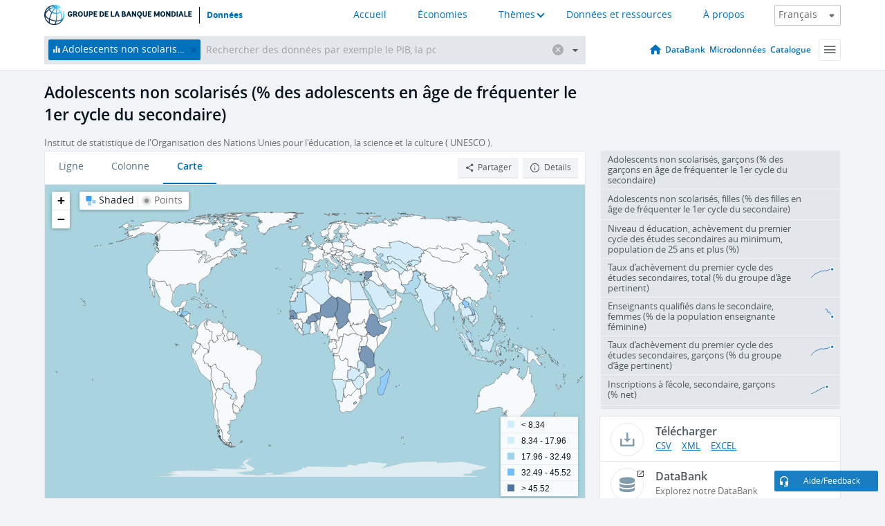

--- FILE ---
content_type: text/html; charset=utf-8
request_url: https://donnees.banquemondiale.org/indicateur/SE.SEC.UNER.LO.ZS
body_size: 122838
content:
<!doctype html>
<html data-reactroot="" data-reactid="1" data-react-checksum="964962286"><head data-reactid="2"><meta charset="utf-8" data-reactid="3"/><title data-react-helmet="true" data-reactid="4">Adolescents non scolarisés (% des adolescents en âge de fréquenter le 1er cycle du secondaire) | Data</title><meta content="width=device-width, initial-scale=1, minimal-ui" name="viewport" data-reactid="5"/><meta content="IE=Edge" http-equiv="X-UA-Compatible" data-reactid="6"/><meta data-react-helmet="true" name="description" content="Adolescents non scolarisés (% des adolescents en âge de fréquenter le 1er cycle du secondaire) from The World Bank: Data" data-reactid="7"/><link href="/favicon.ico?v=1.1" rel="shortcut icon" data-reactid="8"/><meta name="google-site-verification" content="ByFDZmo3VoJURCHrA3WHjth6IAISYQEbe20bfzTPCPo" data-reactid="9"/><meta property="og:title" content="World Bank Open Data" data-reactid="10"/><meta property="og:description" content="Free and open access to global development data" data-reactid="11"/><meta property="og:image" content="https://data.worldbank.org/assets/images/logo-wb-header-en.svg" data-reactid="12"/><meta property="og:url" content="https://data.worldbank.org" data-reactid="13"/><meta property="og:site_name" content="World Bank Open Data" data-reactid="14"/><meta name="twitter:title" content="World Bank Open Data" data-reactid="15"/><meta name="twitter:description" content="Free and open access to global development data" data-reactid="16"/><meta name="twitter:image" content="https://data.worldbank.org/assets/images/logo-wb-header-en.svg" data-reactid="17"/><meta property="og:title" content="World Bank Open Data" data-reactid="18"/><meta property="og:description" content="Free and open access to global development data" data-reactid="19"/><meta property="og:image" content="https://data.worldbank.org/assets/images/logo-wb-header-en.svg" data-reactid="20"/><meta property="og:url" content="https://data.worldbank.org" data-reactid="21"/><meta property="og:site_name" content="World Bank Open Data" data-reactid="22"/><meta name="twitter:title" content="World Bank Open Data" data-reactid="23"/><meta name="twitter:description" content="Free and open access to global development data" data-reactid="24"/><meta name="twitter:image" content="https://data.worldbank.org/assets/images/logo-wb-header-en.svg" data-reactid="25"/><meta name="twitter:card" content="@worldbankdata" data-reactid="26"/><meta name="twitter:creator" content="@worldbankdata" data-reactid="27"/><link href="/dist/main-5609719b9db58fc95eb8.css" media="screen, projection" rel="stylesheet" type="text/css" data-reactid="28"/><script data-reactid="29">
  var wbgData = wbgData || {};

  wbgData.page = {
      pageInfo: {
          pageName: "",
          pageCategory: "",
          pageUid: "",
          pageFirstPub: "",
          pageLastMod: "",
          author: "",
          topicTag: "",
          subtopicTag: "",
          contentType: "",
          channel: "",
          webpackage: ""
      },
      sectionInfo: {
          siteSection: "",
          subsectionP2: "",
          subsectionP3: "",
          subsectionP4: "",
          subsectionP5: "",
      }
  }
  wbgData.site = {
      pageLoad: "N",
      siteInfo: {
          siteLanguage: "",
          siteCountry: "",
          siteEnv: "",
          siteType: "datamain",
          siteRegion: "",
          userIpaddressType: "",
      },
      techInfo: {
          cmsType: "",
          bussVPUnit: "",
          bussUnit: "",
          bussUserGroup: "",
          bussAgency: "",
      },
  }
</script><script src="https://assets.adobedtm.com/223f6e2cf7c9/3eb6c9b72a93/launch-7bc0cdc67098.min.js" async="" data-reactid="30"></script><link data-react-helmet="true" rel="canonical" href="https://donnees.banquemondiale.org/indicateur/SE.SEC.UNER.LO.ZS" data-reactid="31"/><link data-react-helmet="true" rel="alternate" href="https://data.worldbank.org/indicator/SE.SEC.UNER.LO.ZS" hreflang="en" data-reactid="32"/><link data-react-helmet="true" rel="alternate" href="https://datos.bancomundial.org/indicador/SE.SEC.UNER.LO.ZS" hreflang="es" data-reactid="33"/><link data-react-helmet="true" rel="alternate" href="https://data.albankaldawli.org/indicator/SE.SEC.UNER.LO.ZS" hreflang="ar" data-reactid="34"/><link data-react-helmet="true" rel="alternate" href="https://data.worldbank.org.cn/indicator/SE.SEC.UNER.LO.ZS" hreflang="zh" data-reactid="35"/></head><body data-reactid="36"><span style="padding-top:15px;" data-reactid="37"><!--[if lte IE 9]><p>It seems you are using an older browser. This site is optimized for modern browsers. Please upgrade to a modern browser for the best experience.<![endif]--></span><div id="app" data-reactid="38"><div class="" data-reactroot="" data-reactid="1" data-react-checksum="1781070653"><div data-reactid="2"><div class="" data-reactid="3"><div class="" style="opacity:1;-webkit-transition:0.4s opacity;transition:0.4s opacity;-webkit-transition-delay:0s;transition-delay:0s;" data-reactid="4"><div class="" style="display:none;position:fixed;top:0;left:0;width:40%;max-width:100% !important;height:2px;box-shadow:1px 1px 1px rgba(0,0,0,0.4);border-radius:0 1px 1px 0;-webkit-transition:0.4s width, 0.4s background-color;transition:0.4s width, 0.4s background-color;background-color:#0071BC;" data-reactid="5"></div></div><header class="border-bottom" id="header" data-reactid="6"><div class="wrapper" data-reactid="7"><div data-reactid="8"><a class="logo" href="http://www.banquemondiale.org/" target="_blank" data-reactid="9"><img alt="The World Bank" src="/assets/images/logo-wb-header-fr.svg" data-reactid="10"/></a><a class="datalink" href="/" data-reactid="11">Données</a></div><div class="tail-container" data-reactid="12"><div class="tab-switcher-container" data-reactid="13"><div class="tab-switcher-item-container " data-reactid="14"><a href="/" data-reactid="15">Accueil</a></div><div class="tab-switcher-item-container " data-reactid="16"><a href="https://data360.worldbank.org/en/economies" target="_blank" rel="noopener noreferrer" data-reactid="17">Économies</a></div><div class="tab-switcher-item-container " data-reactid="18"><a class="tab-switcher-1 tab-switcher-themes " href="#" data-reactid="19">Thèmes</a></div><div class="tab-switcher-item-container " data-reactid="20"><a href="https://data360.worldbank.org/en/search" target="_blank" rel="noopener noreferrer" data-reactid="21">Données et ressources</a></div><div class="tab-switcher-item-container " data-reactid="22"><a href="https://data360.worldbank.org/en/about" target="_blank" rel="noopener noreferrer" data-reactid="23">À propos</a></div></div><select class="dropdown" data-reactid="24"><option value="https://data.worldbank.org/indicator/SE.SEC.UNER.LO.ZS" data-reactid="25">English</option><option value="https://datos.bancomundial.org/indicador/SE.SEC.UNER.LO.ZS" data-reactid="26">Español</option><option value="https://donnees.banquemondiale.org/indicateur/SE.SEC.UNER.LO.ZS" data-reactid="27">Français</option><option value="https://data.albankaldawli.org/indicator/SE.SEC.UNER.LO.ZS" data-reactid="28">العربية</option><option value="https://data.worldbank.org.cn/indicator/SE.SEC.UNER.LO.ZS" data-reactid="29">中文</option></select></div></div></header><div data-reactid="30"><nav id="nav" class="" data-reactid="31"><div class="wrapper" data-reactid="32"><div class="search" data-reactid="33"><div class="multiSelector-container " data-reactid="34"><div class="search-bar multiSelector " data-reactid="35"><div class="selector-box" data-reactid="36"><div class="scroll-box" data-reactid="37"><span class="indicator" data-reactid="38"><!-- react-text: 39 -->Adolescents non scolarisés (% des adolescents en âge de fréquenter le 1er cycle du secondaire)<!-- /react-text --><button data-reactid="40"></button></span><input type="text" autocapitalize="off" autocomplete="off" autocorrect="off" id="selector" placeholder="Rechercher des données par exemple le PIB, la population, l&#x27;Indonésie" spellcheck="false" tabindex="0" value="" class="" data-reactid="41"/></div></div><button class="clear" data-reactid="42"></button><button class="" data-reactid="43"></button><div class="dropdownBox " data-reactid="44"><div class="control" data-reactid="45"><button class="close button secondary" data-reactid="46">Close</button></div><p data-reactid="47"><span data-reactid="48">Parcourir les indicateurs du développement dans le monde par</span><a class="country" href="/pays" data-reactid="49"><span data-reactid="50">Pays</span></a><span data-reactid="51">ou</span><a href="/indicateur" data-reactid="52"><span data-reactid="53">Indicateur</span></a></p></div></div></div></div><nav class="links" data-reactid="54"><a class="nav-item datapage" href="/" data-reactid="55"></a><a class="nav-item" href="http://databank.banquemondiale.org/data/home.aspx" target="false" data-reactid="56">DataBank</a><a class="nav-item" href="http://microdata.worldbank.org/index.php/home" target="false" data-reactid="57">Microdonnées</a><a class="nav-item" href="https://datacatalog.worldbank.org" target="false" data-reactid="58">Catalogue</a><div class="megamenu" data-reactid="59"><button class="menu" id="navBarMenu" data-reactid="60"><span data-reactid="61">Menu</span></button><div class="menuContainer" data-reactid="62"><div class="box" data-reactid="63"><ul class="featured" data-reactid="64"><li data-reactid="65"><a href="http://microdata.worldbank.org/index.php/home" target="_blank" data-reactid="66">Microdata</a></li><li data-reactid="67"><a href="http://datacatalog.worldbank.org" target="_blank" data-reactid="68">Data Catalog</a></li><li data-reactid="69"><a href="http://databank.worldbank.org/data/home.aspx" target="_blank" data-reactid="70"><span data-reactid="71">DataBank</span></a></li></ul><div class="wrapper " data-reactid="72"><div class="dropdownBox" data-reactid="73"><span data-reactid="74">Parcourir les indicateurs du développement dans le monde par</span><a class="country" href="/pays" data-reactid="75"><span data-reactid="76">Pays</span></a><a href="/indicateur" data-reactid="77"><span data-reactid="78">Indicateur</span></a></div><div class="colGroup" data-reactid="79"><ul class="col" data-reactid="80"><li class="hasItem" data-reactid="81"><a href="/a-propos" data-reactid="82">À propos</a><ul data-reactid="83"><li data-reactid="84"><a href="/a-propos/commencer" data-reactid="85">Commencer</a></li><li data-reactid="86"><a href="http://data.worldbank.org/about/faq" data-reactid="87">Questions fréquentes (a)</a></li><li data-reactid="88"><a href="http://datahelpdesk.worldbank.org" data-reactid="89">Aide</a></li><li data-reactid="90"><a href="/a-propos/contacts" data-reactid="91">Contacts</a></li></ul></li></ul><ul class="col" data-reactid="92"><li class="hasItem" data-reactid="93"><a href="/a-propos/programmes-de-donnees" data-reactid="94">Programmes de données</a><ul data-reactid="95"><li data-reactid="96"><a href="/a-propos/programmes-de-donnees#statcap" data-reactid="97">Amélioration des capacités statistiques</a></li><li data-reactid="98"><a href="/a-propos/programmes-de-donnees#icp" data-reactid="99">Programme de comparaison internationale</a></li><li data-reactid="100"><a href="http://data.worldbank.org/about/data-programs#ihsn" data-reactid="101">Réseau international d’enquêtes auprès des ménages (IHSN) (a)</a></li><li data-reactid="102"><a href="/a-propos/programmes-de-donnees#jedh" data-reactid="103">Plate-forme conjointe sur la dette extérieure</a></li><li data-reactid="104"><a href="http://opendatatoolkit.worldbank.org" data-reactid="105">Guide pratique pour l’ouverture des données publiques</a></li><li data-reactid="106"><a href="/a-propos/programmes-de-donnees#qeds" data-reactid="107">Statistiques semestrielles sur la dette extérieure</a></li><li data-reactid="108"><a href="/a-propos/programmes-de-donnees#statcap" data-reactid="109">Fonds fiduciaire pour le renforcement des capacités statistiques</a></li></ul></li></ul><ul class="col" data-reactid="110"><li class="hasItem" data-reactid="111"><a href="/produits" data-reactid="112">Nos Produits</a><ul data-reactid="113"><li data-reactid="114"><a href="http://datatopics.worldbank.org/world-development-indicators" data-reactid="115">Indicateurs du développement dans le monde (a)</a></li><li data-reactid="116"><a href="https://www.worldbank.org/en/programs/debt-statistics/ids/products" data-reactid="117">Statistiques de la dette internationale (a)</a></li><li data-reactid="118"><a href="/produits/recueils-de-donnees" data-reactid="119">Autres ouvrages et rapports</a></li><li data-reactid="120"><a href="https://datahelpdesk.worldbank.org/knowledgebase/articles/906519" data-reactid="121">Pays et Groupes de Prêt (a)</a></li><li data-reactid="122"><a href="http://data.worldbank.org/products/tools" data-reactid="123">Portails et outils relatifs aux données (a)</a></li></ul></li></ul><ul class="col" data-reactid="124"><li data-reactid="125"><a href="http://datatopics.worldbank.org/sdgs" data-reactid="126">Objectifs de développement (a)</a></li><li data-reactid="127"><a href="/conditions-utilisation" data-reactid="128">Conditions d&#x27;utilisation</a></li><li data-reactid="129"><a href="https://datahelpdesk.worldbank.org/knowledgebase/articles/889386" data-reactid="130">Développeurs (a)</a></li></ul></div></div></div></div></div></nav></div></nav></div><div class="wrapper" id="main" data-reactid="131"><!-- react-text: 132 --><!-- /react-text --><!-- react-empty: 133 --><article class="card indicator" id="mainChart" data-reactid="134"><span data-reactid="135"></span><div class="cardheader" data-reactid="136"><a href="/indicateur/SE.SEC.UNER.LO.ZS" data-reactid="137"><h1 data-reactid="138">Adolescents non scolarisés (% des adolescents en âge de fréquenter le 1er cycle du secondaire)</h1></a><div class="sources-org" data-reactid="139"><span data-reactid="140"><span data-reactid="141">Institut de statistique de l&#x27;Organisation des Nations Unies pour l&#x27;éducation, la science et la culture ( UNESCO ).</span></span></div></div><section class="body" data-reactid="142"><nav class="tabs" data-reactid="143"><div class="tab-item" data-reactid="144"><a data-reactid="145"><span data-reactid="146">Ligne</span></a><a data-reactid="147"><span data-reactid="148">Colonne</span></a><a class="active" data-reactid="149"><span data-reactid="150">Carte</span></a></div><div class="buttons" data-reactid="151"><button class="button secondary share" style="display:inline-block;" data-reactid="152"><span data-reactid="153">Partager</span></button><button class="button secondary openinnew" data-reactid="154"><span data-reactid="155">Détails</span></button></div></nav><div class="view map" data-reactid="156"><div class="switcher" data-reactid="157"><span style="color:#101f28;-webkit-filter:grayscale(0%);filter:grayscale(0%);" data-reactid="158"><img src="/assets/images/icon-map-shaded.jpg" data-reactid="159"/><i data-reactid="160"><!-- react-text: 161 --> <!-- /react-text --><!-- react-text: 162 -->Shaded<!-- /react-text --><!-- react-text: 163 --> <!-- /react-text --></i></span><span style="color:#6C6F73;-webkit-filter:grayscale(100%);filter:grayscale(100%);" data-reactid="164"><img src="/assets/images/icon-map-points.jpg" data-reactid="165"/><i data-reactid="166"><!-- react-text: 167 --> <!-- /react-text --><!-- react-text: 168 -->Points<!-- /react-text --></i></span></div><img class="placeholder" src="/assets/images/placeholder.png" data-reactid="169"/><div data-reactid="170"><div class="map-container" data-reactid="171"><div style="height:750px;background-color:#a9d3df;" data-reactid="172"></div></div><span data-reactid="173"><span data-reactid="174"><span class="range-slider-container" data-reactid="175"><p style="width:22%;" data-reactid="176">2024</p><div class="range year" data-reactid="177"><div style="position:relative;" class="newSlider" data-reactid="178"><div class="handle handle-0 " style="position:absolute;will-change:;z-index:1;left:0px;" data-reactid="179"></div></div></div></span></span></span></div></div></section><aside class="sidebar" data-reactid="180"><div data-reactid="181"><div class="featured-indicators" data-reactid="182"><ul class="chart-list" data-reactid="183"><li data-reactid="184"><a href="/indicator/SE.SEC.UNER.LO.MA.ZS" data-reactid="185"><span class="name" data-reactid="186">Adolescents non scolarisés, garçons (% des garçons en âge de fréquenter le 1er cycle du secondaire)</span><div class="chart" data-reactid="187"><img class="placeholder" src="/assets/images/placeholder.png" data-reactid="188"/><div class="d3-chart spinning" data-reactid="189"></div></div></a></li><li data-reactid="190"><a href="/indicator/SE.SEC.UNER.LO.FE.ZS" data-reactid="191"><span class="name" data-reactid="192">Adolescents non scolarisés, filles (% des filles en âge de fréquenter le 1er cycle du secondaire)</span><div class="chart" data-reactid="193"><img class="placeholder" src="/assets/images/placeholder.png" data-reactid="194"/><div class="d3-chart spinning" data-reactid="195"></div></div></a></li><li data-reactid="196"><a href="/indicator/SE.SEC.CUAT.LO.ZS" data-reactid="197"><span class="name" data-reactid="198">Niveau d éducation, achèvement du premier cycle des études secondaires au minimum, population de 25 ans et plus (%)</span><div class="chart" data-reactid="199"><img class="placeholder" src="/assets/images/placeholder.png" data-reactid="200"/><div class="d3-chart spinning" data-reactid="201"></div></div></a></li><li data-reactid="202"><a href="/indicator/SE.SEC.CMPT.LO.ZS" data-reactid="203"><span class="name" data-reactid="204">Taux d’achèvement du premier cycle des études secondaires, total (% du groupe d’âge pertinent)</span><div class="chart" data-reactid="205"><img class="placeholder" src="/assets/images/placeholder.png" data-reactid="206"/><div class="d3-chart spinning" data-reactid="207"></div></div></a></li><li data-reactid="208"><a href="/indicator/SE.SEC.TCAQ.FE.ZS" data-reactid="209"><span class="name" data-reactid="210">Enseignants qualifiés dans le secondaire, femmes (% de la population enseignante féminine)</span><div class="chart" data-reactid="211"><img class="placeholder" src="/assets/images/placeholder.png" data-reactid="212"/><div class="d3-chart spinning" data-reactid="213"></div></div></a></li><li data-reactid="214"><a href="/indicator/SE.SEC.CMPT.LO.MA.ZS" data-reactid="215"><span class="name" data-reactid="216">Taux d’achèvement du premier cycle des études secondaires, garçons (% du groupe d’âge pertinent)</span><div class="chart" data-reactid="217"><img class="placeholder" src="/assets/images/placeholder.png" data-reactid="218"/><div class="d3-chart spinning" data-reactid="219"></div></div></a></li><li data-reactid="220"><a href="/indicator/SE.SEC.NENR.MA" data-reactid="221"><span class="name" data-reactid="222">Inscriptions à l’école, secondaire, garçons (% net)</span><div class="chart" data-reactid="223"><img class="placeholder" src="/assets/images/placeholder.png" data-reactid="224"/><div class="d3-chart spinning" data-reactid="225"></div></div></a></li><li data-reactid="226"><a href="/indicator/SE.SEC.ENRL.TC.ZS" data-reactid="227"><span class="name" data-reactid="228">Ratio élève-enseignant au secondaire</span><div class="chart" data-reactid="229"><img class="placeholder" src="/assets/images/placeholder.png" data-reactid="230"/><div class="d3-chart spinning" data-reactid="231"></div></div></a></li></ul></div><div class="buttonGroup" data-reactid="232"><div class="btn-item download" data-reactid="233"><h4 data-reactid="234"><span data-reactid="235">Télécharger</span></h4><p data-reactid="236"><a href="https://api.worldbank.org/v2/fr/indicator/SE.SEC.UNER.LO.ZS?downloadformat=csv" data-reactid="237">CSV</a><a href="https://api.worldbank.org/v2/fr/indicator/SE.SEC.UNER.LO.ZS?downloadformat=xml" data-reactid="238">XML</a><a href="https://api.worldbank.org/v2/fr/indicator/SE.SEC.UNER.LO.ZS?downloadformat=excel" data-reactid="239">EXCEL</a></p></div><a class="btn-item databank" href="http://databank.banquemondiale.org/data/reports.aspx?source=2&amp;series=SE.SEC.UNER.LO.ZS&amp;country=" target="_blank" data-reactid="240"><h4 data-reactid="241"><span data-reactid="242">DataBank</span></h4><p data-reactid="243"><span data-reactid="244">Explorez notre DataBank</span></p></a></div></div></aside></article><div data-reactid="245"><div data-reactid="246"><h2 data-reactid="247">Tous les pays et économies</h2><article class="details card" data-reactid="248"><section data-reactid="249"><div data-reactid="250"><div data-reactid="251"><div data-reactid="252"><!-- react-text: 253 --><!-- /react-text --><section class="body" data-reactid="254"><div class="infinite" data-reactid="255"><div class="item title" data-reactid="256"><div class="th country ascendant" data-reactid="257"><span data-reactid="258">Nom du pays</span></div><div class="th most_recent_year" data-customlink="ss:body content" data-reactid="259"><span data-reactid="260">Année la Plus Récente</span></div><div class="th most_recent_value" data-customlink="ss:body content" data-reactid="261"><span data-reactid="262">Valeur la Plus Récente</span></div><div class="th sparkline" data-reactid="263"></div></div></div></section></div></div></div></section></article></div></div></div><div id="hf_footer_wrapper" data-reactid="264"><div class="right-bottom" data-reactid="265"><a class="help-improve" href="http://goo.gl/forms/Hw4zfOQufm" target="_blank" data-reactid="266"><span data-reactid="267">Aidez-nous à améliorer ce site</span></a><button class="fixed-button" data-reactid="268"><span data-reactid="269">Aide/Feedback</span></button></div><div class="wrapper" data-reactid="270"><ul class="_bottom" data-reactid="271"><li class="_bottom_logo" data-reactid="272"><a href="http://www.banquemondiale.org/" target="_blank" data-reactid="273"><img src="/assets/images/logo-wbg-footer-fr.svg" alt="Œuvrer pour un monde sans pauvreté" data-reactid="274"/></a></li><li class="_ibrd" data-reactid="275"><a href="http://www.banquemondiale.org/fr/about/what-we-do/brief/ibrd" target="_blank" data-reactid="276">BIRD</a></li><li data-reactid="277"><a href="http://www.banquemondiale.org/ida" target="_blank" data-reactid="278">IDA</a></li><li data-reactid="279"><a href="http://www.ifc.org/french" target="_blank" data-reactid="280">IFC</a></li><li data-reactid="281"><a href="http://www.miga.org/" target="_blank" data-reactid="282">MIGA</a></li><li data-reactid="283"><a href="http://www.worldbank.org/icsid/" target="_blank" data-reactid="284">CIRDI</a></li><li class="_bottom_social" data-reactid="285"><div class="social-container" data-reactid="286"><a href="https://www.facebook.com/worldbank/" data-reactid="287"><img alt="World Bank Facebook" src="/media/social/facebook.svg" data-reactid="288"/></a><a href="https://x.com/worldbankdata" data-reactid="289"><img alt="World Bank Twitter" src="/media/social/twitter.svg" data-reactid="290"/></a><a href="https://github.com/worldbank" data-reactid="291"><img alt="World Bank Github" src="/media/social/github.svg" data-reactid="292"/></a><a href="https://www.linkedin.com/showcase/world-bank-development-economics/posts/?feedView=all" data-reactid="293"><img alt="World Bank Linkedin" src="/media/social/linkedin.svg" data-reactid="294"/></a></div></li></ul><div class="_bottom_left" data-reactid="295"><ul data-reactid="296"><li data-reactid="297"><a href="http://www.banquemondiale.org/fr/about/legal" target="_blank" data-reactid="298">Droits</a></li><li data-reactid="299"><a href="http://www.banquemondiale.org/fr/access-to-information" target="_blank" data-reactid="300">Accès à l’information</a></li><li data-reactid="301"><a href="http://www.banquemondiale.org/emploi/" target="_blank" data-reactid="302">Emplois</a></li><li class="_last" data-reactid="303"><a href="http://www.banquemondiale.org/contacts" target="_blank" data-reactid="304">Contacts</a></li></ul><div class="_copyright" data-reactid="305"><!-- react-text: 306 -->© <!-- /react-text --><!-- react-text: 307 -->2026<!-- /react-text --><!-- react-text: 308 --> Groupe Banque mondiale. Tous droits réservés.<!-- /react-text --></div></div><div class="_bottom_right" data-reactid="309"><a href="http://www.banquemondiale.org/fr/about/unit/integrity-vice-presidency/report-an-allegation" target="_blank" data-reactid="310"><div data-reactid="311">SIGNALER UN CAS DE FRAUDE OU DE CORRUPTION</div></a></div></div></div></div></div></div></div><script data-reactid="39">window.__data=["^ ","cache",["^ ","banner",["^ ","$type","atom","value",["^ ","fr","<div id=\"wb_banner\"><span class=\"wb_banner_text\">COVID-19 : Comment le Groupe de la Banque mondiale aide-t-il les pays à faire face à la pandémie ?  <a class=\"btn-schedule\" href=\"https://www.banquemondiale.org/fr/who-we-are/news/coronavirus-covid19?intcid=wbw_xpl_banner_fr_ext_Covid19\">Suivez notre actualité</a></p>\r\n</span><span class=\"wb_banner_descr\"></span><input type=\"button\" value=\"Close\" onclick=\"wb_close();\" /></div>","en","<div id=\"wb_banner\"><span class=\"wb_banner_text\"><p>Learn how the World Bank Group is helping countries with COVID-19 (coronavirus). <a class=\"btn-schedule\" href=\"https://www.worldbank.org/en/who-we-are/news/coronavirus-covid19?intcid=wbw_xpl_banner_en_ext_Covid19\">Find Out </a></p></span><span class=\"wb_banner_descr\"></span><input type=\"button\" value=\"Close\" onclick=\"wb_close();\" /></div>","pt",null,"ar","<div id=\"wb_banner\"><span class=\"wb_banner_text\"><p>تعرّف كيف تدعم مجموعة البنك الدولي البلدان المتأثرة بتفشِّي فيروس كورونا (COVID-19). <a class=\"btn-schedule\" href=\"https://www.albankaldawli.org/ar/who-we-are/news/coronavirus-covid19?intcid=wbw_xpl_banner_ar_ext_Covid19\"> للمزيد  </a></p>\r\n</span><span class=\"wb_banner_descr\"></span><input type=\"button\" value=\"Close\" onclick=\"wb_close();\" /></div>","display",true,"es","<div id=\"wb_banner\"><span class=\"wb_banner_text\"><p>Coronavirus: La respuesta del Grupo Banco Mundial ante la emergencia mundial de hacer frente a la pandemia. <a class=\"btn-schedule\" href=\"https://www.bancomundial.org/es/who-we-are/news/coronavirus-covid19?intcid=wbw_xpl_banner_es_ext_Covid19\">Sepa más</a></p></span><span class=\"wb_banner_descr\"></span><input type=\"button\" value=\"Close\" onclick=\"wb_close();\" /></div>"]],"countryMeta",["^ ","1W",["^ ","adminregion",["^ ","^2","atom"],"en",["^ ","^2","atom","^3",["^ ","name","World","region_name","Aggregates","2-alphacode","1W","TableName","World","LongName","World","WB-2code","1W","ShortName","World","financeName","World","incomelevel_name","Aggregates"]],"fr",["^ ","^2","atom","^3",["^ ","^7","Monde","^?","Agrégats","^8","Agrégats"]],"id",["^ ","^2","atom","^3","WLD"],"incomelevel",["^ ","^2","atom"],"locationType",["^ ","^2","atom","^3","region"],"locations",["^ ","^2","atom","^3",["AW","AF","AO","AL","AD","AE","AR","AM","AS","AG","AU","AT","AZ","BI","BE","BJ","BF","BD","BG","BH","BS","BA","BY","BZ","BM","BO","BR","BB","BN","BT","BW","CF","CA","CH","JG","CL","CN","CI","CM","CD","CG","CO","KM","CV","CR","CU","CW","KY","CY","CZ","DE","DJ","DM","DK","DO","DZ","EC","EG","ER","ES","EE","ET","FI","FJ","FR","FO","FM","GA","GB","GE","GH","GI","GN","GM","GW","GQ","GR","GD","GL","GT","GU","GY","HK","HN","HR","HT","HU","ID","IM","IN","IE","IR","IQ","IS","IL","IT","JM","JO","JP","KZ","KE","KG","KH","KI","KN","KR","KW","LA","LB","LR","LY","LC","LI","LK","LS","LT","LU","LV","MO","MF","MA","MC","MD","MG","MV","MX","MH","MK","ML","MT","MM","ME","MN","MP","MZ","MR","MU","MW","MY","NA","NC","NE","NG","NI","NL","NO","NP","NR","NZ","OM","PK","PA","PE","PH","PW","PG","PL","PR","KP","PT","PY","PS","PF","QA","RO","RU","RW","SA","SD","SN","SG","SB","SL","SV","SM","SO","RS","SS","ST","SR","SK","SI","SE","SZ","SX","SC","SY","TC","TD","TG","TH","TJ","TM","TL","TO","TT","TN","TR","TV","TZ","UG","UA","UY","US","UZ","VC","VE","VG","VI","VN","VU","WS","XK","YE","ZA","ZM","ZW"]],"^7",["^ ","^2","atom","^3","World"],"region",["^ ","^2","atom"]]],"indicatorMeta",["^ ","SE.SEC.UNER.LO.ZS",["^ ","License_Type",["^ ","^2","atom","^3","CC BY-4.0"],"License_URL",["^ ","^2","atom","^3","https://datacatalog.worldbank.org/public-licenses#cc-by"],"WDITable",["^ ","^2","atom"],"decimal",["^ ","^2","atom","^3",0],"description",["^ ","^2","atom"],"fr",["^ ","^2","atom","^3",["^ ","fullname","Adolescents non scolarisés (% des adolescents en âge de fréquenter le 1er cycle du secondaire)","sourceOrganization","Institut de statistique de l'Organisation des Nations Unies pour l'éducation, la science et la culture (UNESCO).","shortname","Adolescents non scolarisés","sourceNote","Adolescents out of school are the percentage of lower secondary school age adolescents who are not enrolled in school."]],"^K",["^ ","^2","atom","^3","Adolescents out of school (% of lower secondary school age)"],"id",["^ ","^2","atom","^3","SE.SEC.UNER.LO.ZS"],"last_year",["^ ","^2","atom","^3",[2024,["EG","MW","BH","PY","MR","ID","HN","UZ","PH","LB","BZ","NA","LC","BT","VU","BY","ET","KH","DZ","TG","NP","CI","MD","SA","MU","GT","KI","MO","VG","GM","KG","HK","TO","SL","AE","TZ","KZ","SV","RW","GE","BB","SN","AZ","LA","BD","TH","TV","NE","SY","PR","FM","MY","VN","PK","KY","SM","BF","WS","KM","LS","SC","DO","TD","IN","MA","ZW","CU","ZM","MH","BS","MG","AD","AM","MV","JO","NR","TM"]]],"relatedIndicators",["^ ","^2","atom","^3",["SE.SEC.UNER.LO.MA.ZS","SE.SEC.UNER.LO.FE.ZS","SE.SEC.CUAT.LO.ZS","SE.SEC.CMPT.LO.ZS","SE.SEC.TCAQ.FE.ZS","SE.SEC.CMPT.LO.MA.ZS","SE.SEC.NENR.MA","SE.SEC.ENRL.TC.ZS","SE.SEC.AGES"]],"^M",["^ ","^2","atom","^3","Adolescents out of school"],"source",["^ ","^2","atom","^3","2"],"^N",["^ ","^2","atom","^3","Adolescents out of school are the percentage of lower secondary school age adolescents who are not enrolled in school."],"^L",["^ ","^2","atom","^3","Data API, UN Educational, Scientific and Cultural Organization (UNESCO), uri: https://databrowser.uis.unesco.org/resources, note: The data are obtained through the UIS API.  Detailed documentation is available at: https://api.uis.unesco.org/api/public/documentation/, publisher: UNESCO Institute for Statistics (UIS), type: Bulk file (csv), date accessed: 2025-09-22, date published: 2025-09"],"sourceURL",["^ ","^2","atom","^3","https://databrowser.uis.unesco.org/resources"],"topics",["^ ","^2","atom","^3",[["^ ","id","4","^3","Education "]]],"unit",["^ ","^2","atom","^3","percent"]],"SE.SEC.UNER.LO.MA.ZS",["^ ","^F",["^ ","^2","atom","^3","CC BY-4.0"],"^G",["^ ","^2","atom","^3","https://datacatalog.worldbank.org/public-licenses#cc-by"],"^H",["^ ","^2","atom"],"^I",["^ ","^2","atom","^3",0],"^J",["^ ","^2","atom"],"fr",["^ ","^2","atom","^3",["^ ","^K","Adolescents non scolarisés, garçons (% des garçons en âge de fréquenter le 1er cycle du secondaire)","^L","Institut de statistique de l'Organisation des Nations Unies pour l'éducation, la science et la culture (UNESCO).","^M","Adolescents non scolarisés, garçons","^N","Adolescents out of school are the percentage of lower secondary school age adolescents who are not enrolled in school."]],"^K",["^ ","^2","atom","^3","Adolescents out of school, male (% of male lower secondary school age)"],"id",["^ ","^2","atom","^3","SE.SEC.UNER.LO.MA.ZS"],"^O",["^ ","^2","atom","^3",[2024,["EG","MW","BH","PY","MR","HN","UZ","PH","LB","BZ","LC","BT","VU","BY","ET","KH","TG","NP","CI","SA","MU","GT","KI","MO","VG","GM","KG","TO","TZ","KZ","SV","RW","BB","SN","AZ","LA","BD","NE","SY","PR","FM","MY","PK","KY","SM","BF","KM","LS","SC","DO","TD","IN","MA","ZW","CU","ZM","MH","BS","MG","AD","AM","MV","JO","NR","TM"]]],"^P",["^ ","^2","atom","^3",["SE.SEC.UNER.LO.FE.ZS","SE.SEC.UNER.LO.ZS","SE.SEC.CUAT.LO.ZS","SE.SEC.CMPT.LO.ZS","SE.SEC.TCAQ.FE.ZS","SE.SEC.CMPT.LO.MA.ZS","SE.SEC.NENR.MA","SE.SEC.ENRL.TC.ZS","SE.SEC.AGES"]],"^M",["^ ","^2","atom","^3","Adolescents out of school, male"],"^Q",["^ ","^2","atom","^3","2"],"^N",["^ ","^2","atom","^3","Adolescents out of school are the percentage of lower secondary school age adolescents who are not enrolled in school."],"^L",["^ ","^2","atom","^3","Data API, UN Educational, Scientific and Cultural Organization (UNESCO), uri: https://databrowser.uis.unesco.org/resources, note: The data are obtained through the UIS API.  Detailed documentation is available at: https://api.uis.unesco.org/api/public/documentation/, publisher: UNESCO Institute for Statistics (UIS), type: Bulk file (csv), date accessed: 2025-09-22, date published: 2025-09"],"^R",["^ ","^2","atom","^3","https://databrowser.uis.unesco.org/resources"],"^S",["^ ","^2","atom","^3",[["^ ","id","4","^3","Education "]]],"^T",["^ ","^2","atom","^3","percent"]],"SE.SEC.UNER.LO.FE.ZS",["^ ","^F",["^ ","^2","atom","^3","CC BY-4.0"],"^G",["^ ","^2","atom","^3","https://datacatalog.worldbank.org/public-licenses#cc-by"],"^H",["^ ","^2","atom"],"^I",["^ ","^2","atom","^3",0],"^J",["^ ","^2","atom"],"fr",["^ ","^2","atom","^3",["^ ","^K","Adolescents non scolarisés, filles (% des filles en âge de fréquenter le 1er cycle du secondaire)","^L","United Nations Educational, Scientific, and Cultural Organization (UNESCO) Institute for Statistics.","^M","Adolescents non scolarisés, filles","^N","Adolescents out of school are the percentage of lower secondary school age adolescents who are not enrolled in school."]],"^K",["^ ","^2","atom","^3","Adolescents out of school, female (% of female lower secondary school age)"],"id",["^ ","^2","atom","^3","SE.SEC.UNER.LO.FE.ZS"],"^O",["^ ","^2","atom","^3",[2024,["EG","MW","BH","PY","MR","HN","UZ","PH","LB","BZ","LC","BT","VU","BY","ET","KH","TG","NP","CI","SA","MU","GT","KI","MO","VG","GM","KG","TO","TZ","KZ","SV","RW","BB","SN","AZ","LA","BD","NE","SY","PR","FM","MY","PK","KY","SM","BF","KM","LS","SC","DO","TD","IN","MA","ZW","CU","ZM","MH","BS","MG","AD","AM","MV","JO","NR","TM"]]],"^P",["^ ","^2","atom","^3",["SE.SEC.UNER.LO.MA.ZS","SE.SEC.UNER.LO.ZS","SE.SEC.CUAT.LO.ZS","SE.SEC.CMPT.LO.ZS","SE.SEC.TCAQ.FE.ZS","SE.SEC.CMPT.LO.MA.ZS","SE.SEC.NENR.MA","SE.SEC.ENRL.TC.ZS","SE.SEC.AGES"]],"^M",["^ ","^2","atom","^3","Adolescents out of school, female"],"^Q",["^ ","^2","atom","^3","2"],"^N",["^ ","^2","atom","^3","Adolescents out of school are the percentage of lower secondary school age adolescents who are not enrolled in school."],"^L",["^ ","^2","atom","^3","Data API, UN Educational, Scientific and Cultural Organization (UNESCO), uri: https://databrowser.uis.unesco.org/resources, note: The data are obtained through the UIS API.  Detailed documentation is available at: https://api.uis.unesco.org/api/public/documentation/, publisher: UNESCO Institute for Statistics (UIS), type: Bulk file (csv), date accessed: 2025-09-22, date published: 2025-09"],"^R",["^ ","^2","atom","^3","https://databrowser.uis.unesco.org/resources"],"^S",["^ ","^2","atom","^3",[["^ ","id","4","^3","Education "]]],"^T",["^ ","^2","atom","^3","percent"]],"SE.SEC.CUAT.LO.ZS",["^ ","^F",["^ ","^2","atom","^3","CC BY-4.0"],"^G",["^ ","^2","atom","^3","https://datacatalog.worldbank.org/public-licenses#cc-by"],"^H",["^ ","^2","atom"],"^I",["^ ","^2","atom","^3",1],"^J",["^ ","^2","atom"],"fr",["^ ","^2","atom","^3",["^ ","^K","Niveau d éducation, achèvement du premier cycle des études secondaires au minimum, population de 25 ans et plus (%)","^L","Institut de statistique de l'Organisation des Nations Unies pour l'éducation, la science et la culture (UNESCO).","^M","Niveau d éducation, achèvement du premier cycle des études secondaires au minimum, population de 25 ans et plus","^N","The percentage of population ages 25 and over that attained or completed lower secondary education."]],"^K",["^ ","^2","atom","^3","Educational attainment, at least completed lower secondary, population 25+, total (%) (cumulative)"],"id",["^ ","^2","atom","^3","SE.SEC.CUAT.LO.ZS"],"^O",["^ ","^2","atom","^3",[2024,["MK","GR","BH","PY","HN","CL","PT","MD","SA","GT","ZA","UY","NG","CA","AE","KR","PA","GE","AU","US","CO","PE","BF","LS","KE","CH"]]],"^P",["^ ","^2","atom","^3",["SE.SEC.CUAT.LO.FE.ZS","SE.SEC.CUAT.LO.MA.ZS","SE.SEC.CUAT.UP.ZS","SE.SEC.CUAT.PO.FE.ZS","SE.SEC.CUAT.UP.FE.ZS","SE.SEC.CUAT.PO.MA.ZS","SE.SEC.CUAT.PO.ZS","SE.SEC.CUAT.UP.MA.ZS","SE.SEC.CMPT.LO.ZS"]],"^M",["^ ","^2","atom","^3","Educational attainment, at least completed lower secondary, population 25+, total"],"^Q",["^ ","^2","atom","^3","2"],"^N",["^ ","^2","atom","^3","The percentage of population ages 25 and over that attained or completed lower secondary education."],"^L",["^ ","^2","atom","^3","Data API, UN Educational, Scientific and Cultural Organization (UNESCO), uri: https://databrowser.uis.unesco.org/resources, note: The data are obtained through the UIS API.  Detailed documentation is available at: https://api.uis.unesco.org/api/public/documentation/, publisher: UNESCO Institute for Statistics (UIS), type: Bulk file (csv), date accessed: 2025-09-22, date published: 2025-09"],"^R",["^ ","^2","atom","^3","https://databrowser.uis.unesco.org/resources"],"^S",["^ ","^2","atom","^3",[["^ ","id","4","^3","Education "],["^ ","id","17","^3","Gender"]]],"^T",["^ ","^2","atom","^3","percent"]],"SE.SEC.CMPT.LO.ZS",["^ ","^F",["^ ","^2","atom","^3","CC BY-4.0"],"^G",["^ ","^2","atom","^3","https://datacatalog.worldbank.org/public-licenses#cc-by"],"^H",["^ ","^2","atom"],"^I",["^ ","^2","atom","^3",1],"^J",["^ ","^2","atom"],"fr",["^ ","^2","atom","^3",["^ ","^K","Taux d’achèvement du premier cycle des études secondaires, total (% du groupe d’âge pertinent)","^L","Institut des statistiques de l’Organisation des Nations Unies pour l’éducation, la science et la culture (UNESCO).","^M","Taux d’achèvement du premier cycle des études secondaires, total","^N","Lower secondary education completion rate is measured as the gross intake ratio to the last grade of lower secondary education (general and pre-vocational). It is calculated as the number of new entrants in the last grade of lower secondary education, regardless of age, divided by the population at the entrance age for the last grade of lower secondary education."]],"^K",["^ ","^2","atom","^3","Lower secondary completion rate, total (% of relevant age group)"],"id",["^ ","^2","atom","^3","SE.SEC.CMPT.LO.ZS"],"^O",["^ ","^2","atom","^3",[2024,["EG","T2","MW","BH","PY","ID","HN","UZ","PH","BZ","NA","LC","BT","MN","XG","VU","BY","T4","KH","DZ","TG","ZT","NP","CI","MD","SA","GD","MC","MU","GT","AL","KI","MO","VG","GM","KG","HK","TO","SL","TZ","KZ","SV","RW","GE","BB","SN","AZ","LA","BD","TH","TV","NE","SY","FM","MY","VN","PK","KY","SM","BF","WS","KM","LS","SC","VE","DO","IN","MA","ZW","CU","MH","GI","T5","MG","AD","AM","TC","FJ","MV","JO","NR"]]],"^P",["^ ","^2","atom","^3",["SE.SEC.CMPT.LO.MA.ZS","SE.SEC.CMPT.LO.FE.ZS","SE.SEC.CUAT.LO.ZS","SE.SEC.TCAQ.FE.ZS","SE.SEC.UNER.LO.MA.ZS","SE.SEC.NENR.MA","SE.SEC.ENRL.TC.ZS","SE.SEC.AGES","SE.SEC.PRIV.ZS"]],"^M",["^ ","^2","atom","^3","Lower secondary completion rate, total"],"^Q",["^ ","^2","atom","^3","2"],"^N",["^ ","^2","atom","^3","Lower secondary education completion rate is measured as the gross intake ratio to the last grade of lower secondary education (general and pre-vocational). It is calculated as the number of new entrants in the last grade of lower secondary education, regardless of age, divided by the population at the entrance age for the last grade of lower secondary education."],"^L",["^ ","^2","atom","^3","Data API, UN Educational, Scientific and Cultural Organization (UNESCO), uri: https://databrowser.uis.unesco.org/resources, note: The data are obtained through the UIS API.  Detailed documentation is available at: https://api.uis.unesco.org/api/public/documentation/, publisher: UNESCO Institute for Statistics (UIS), date accessed: 2025-09-22, date published: 2025-09"],"^R",["^ ","^2","atom","^3","https://databrowser.uis.unesco.org/resources"],"^S",["^ ","^2","atom","^3",[["^ ","id","4","^3","Education "]]],"^T",["^ ","^2","atom","^3","percent"]],"SE.SEC.TCAQ.FE.ZS",["^ ","^F",["^ ","^2","atom","^3","CC BY-4.0"],"^G",["^ ","^2","atom","^3","https://datacatalog.worldbank.org/public-licenses#cc-by"],"^H",["^ ","^2","atom"],"^I",["^ ","^2","atom","^3",0],"^J",["^ ","^2","atom"],"fr",["^ ","^2","atom","^3",["^ ","^K","Enseignants qualifiés dans le secondaire, femmes (% de la population enseignante féminine)","^L","UNESCO Institute for Statistics","^M","Enseignants qualifiés dans le secondaire, femmes","^N","Number of female teachers who have received the minimum organized teacher training (pre-service or in-service) required for teaching at the secondary level in the given country, expressed as a percentage of the total number of female teachers at the secondary level."]],"^K",["^ ","^2","atom","^3","Trained teachers in secondary education, female (% of female teachers)"],"id",["^ ","^2","atom","^3","SE.SEC.TCAQ.FE.ZS"],"^O",["^ ","^2","atom","^3",[2024,["EG","T2","BH","ID","UZ","PH","BZ","NA","UA","MN","VU","BY","ZT","NP","CI","MD","SA","GD","MC","MU","KI","MO","HK","SL","OM","KZ","SV","RW","BB","AZ","BD","TH","PE","TV","NE","SY","MY","PK","KY","SM","BF","SC","VE","T7","TD","IN","MA","MH","QA","T5","BS","AD","GY","AM","TC","JO","EC","NR"]]],"^P",["^ ","^2","atom","^3",["SE.SEC.TCAQ.LO.FE.ZS","SE.SEC.TCAQ.ZS","SE.SEC.TCAQ.UP.ZS","SE.SEC.TCAQ.LO.MA.ZS","SE.SEC.TCAQ.LO.ZS","SE.SEC.TCAQ.UP.FE.ZS","SE.SEC.TCAQ.MA.ZS","SE.SEC.TCAQ.UP.MA.ZS","SE.SEC.CUAT.LO.ZS"]],"^M",["^ ","^2","atom","^3","Trained teachers in secondary education, female"],"^Q",["^ ","^2","atom","^3","2"],"^N",["^ ","^2","atom","^3","Trained teachers in secondary education are the percentage of secondary school teachers who have received the minimum organized teacher training (pre-service or in-service) required for teaching in a given country."],"^L",["^ ","^2","atom","^3","Data API, UN Educational, Scientific and Cultural Organization (UNESCO), uri: https://databrowser.uis.unesco.org/resources, note: The data are obtained through the UIS API.  Detailed documentation is available at: https://api.uis.unesco.org/api/public/documentation/, publisher: UNESCO Institute for Statistics (UIS), type: Bulk file, date accessed: 2025-09-22, date published: 2025-09"],"^R",["^ ","^2","atom","^3","https://databrowser.uis.unesco.org/resources"],"^S",["^ ","^2","atom","^3",[["^ ","id","4","^3","Education "]]],"^T",["^ ","^2","atom","^3","percent"]],"SE.SEC.CMPT.LO.MA.ZS",["^ ","^F",["^ ","^2","atom","^3","CC BY-4.0"],"^G",["^ ","^2","atom","^3","https://datacatalog.worldbank.org/public-licenses#cc-by"],"^H",["^ ","^2","atom","^3","2.10"],"^I",["^ ","^2","atom","^3",1],"^J",["^ ","^2","atom"],"fr",["^ ","^2","atom","^3",["^ ","^K","Taux d’achèvement du premier cycle des études secondaires, garçons (% du groupe d’âge pertinent)","^L","Institut des statistiques de l’Organisation des Nations Unies pour l’éducation, la science et la culture (UNESCO).","^M","Taux d’achèvement du premier cycle des études secondaires, garçons","^N","Lower secondary education completion rate is measured as the gross intake ratio to the last grade of lower secondary education (general and pre-vocational). It is calculated as the number of new entrants in the last grade of lower secondary education, regardless of age, divided by the population at the entrance age for the last grade of lower secondary education."]],"^K",["^ ","^2","atom","^3","Lower secondary completion rate, male (% of relevant age group)"],"id",["^ ","^2","atom","^3","SE.SEC.CMPT.LO.MA.ZS"],"^O",["^ ","^2","atom","^3",[2024,["EG","T2","MW","BH","PY","ID","HN","UZ","PH","BZ","NA","LC","BT","MN","XG","VU","BY","T4","KH","DZ","TG","ZT","NP","CI","MD","SA","GD","MC","MU","GT","AL","KI","MO","VG","GM","KG","HK","TO","SL","TZ","KZ","SV","RW","GE","BB","SN","AZ","LA","BD","TH","TV","NE","SY","FM","MY","VN","PK","KY","SM","BF","WS","KM","LS","SC","VE","DO","IN","MA","ZW","CU","MH","GI","T5","MG","AD","AM","TC","FJ","MV","JO","NR"]]],"^P",["^ ","^2","atom","^3",["SE.SEC.CMPT.LO.ZS","SE.SEC.CMPT.LO.FE.ZS","SE.SEC.CUAT.LO.ZS","SE.SEC.TCAQ.FE.ZS","SE.SEC.UNER.LO.MA.ZS","SE.SEC.NENR.MA","SE.SEC.ENRL.TC.ZS","SE.SEC.AGES","SE.SEC.PRIV.ZS"]],"^M",["^ ","^2","atom","^3","Lower secondary completion rate, male"],"^Q",["^ ","^2","atom","^3","2"],"^N",["^ ","^2","atom","^3","Lower secondary education completion rate is measured as the gross intake ratio to the last grade of lower secondary education (general and pre-vocational). It is calculated as the number of new entrants in the last grade of lower secondary education, regardless of age, divided by the population at the entrance age for the last grade of lower secondary education."],"^L",["^ ","^2","atom","^3","Data API, UN Educational, Scientific and Cultural Organization (UNESCO), uri: https://databrowser.uis.unesco.org/resources, note: The data are obtained through the UIS API.  Detailed documentation is available at: https://api.uis.unesco.org/api/public/documentation/, publisher: UNESCO Institute for Statistics (UIS), date accessed: 2025-09-22, date published: 2025-09"],"^R",["^ ","^2","atom","^3","https://databrowser.uis.unesco.org/resources"],"^S",["^ ","^2","atom","^3",[["^ ","id","4","^3","Education "]]],"^T",["^ ","^2","atom","^3","percent"]],"SE.SEC.NENR.MA",["^ ","^F",["^ ","^2","atom","^3","CC BY-4.0"],"^G",["^ ","^2","atom","^3","https://datacatalog.worldbank.org/public-licenses#cc-by"],"^H",["^ ","^2","atom"],"^I",["^ ","^2","atom","^3",0],"^J",["^ ","^2","atom"],"fr",["^ ","^2","atom","^3",["^ ","^K","Inscriptions à l’école, secondaire, garçons (% net)","^L","Source : Institut des statistiques de l'Organisation des Nations Unies pour l'éducation, la science et la culture (UNESCO).","^M","Inscriptions à l’école, secondaire, garçons","^N","Le taux d'inscription net est le ratio d'enfants en âge d'aller à l'école selon la Classification internationale type de l'éducation de 1997 qui sont inscrits à l'école par rapport à la population d'âge correspondante. L'enseignement secondaire complète la prestation de l'éducation de base entreprise au niveau primaire et est destiné à poser les bases de l'éducation permanente et du développement humain en offrant une instruction axée davantage sur certains sujets ou certaines compétences et dispensée par des enseignants plus spécialisés."]],"^K",["^ ","^2","atom","^3","School enrollment, secondary, male (% net)"],"id",["^ ","^2","atom","^3","SE.SEC.NENR.MA"],"^O",["^ ","^2","atom","^3",[2019,["NP","GH"]]],"^P",["^ ","^2","atom","^3",["SE.SEC.NENR","SE.SEC.NENR.FE","SE.SEC.CUAT.LO.ZS","SE.SEC.CMPT.LO.ZS","SE.SEC.TCAQ.FE.ZS","SE.SEC.CMPT.LO.MA.ZS","SE.SEC.UNER.LO.MA.ZS","SE.SEC.ENRL.TC.ZS","SE.SEC.AGES"]],"^M",["^ ","^2","atom","^3","School enrollment, secondary, male"],"^Q",["^ ","^2","atom","^3","2"],"^N",["^ ","^2","atom","^3","Net enrollment rate is the ratio of children of official school age who are enrolled in school to the population of the corresponding official school age. Secondary education completes the provision of basic education that began at the primary level, and aims at laying the foundations for lifelong learning and human development, by offering more subject- or skill-oriented instruction using more specialized teachers."],"^L",["^ ","^2","atom","^3","Stat Bulk Data Download Service, UN Educational, Scientific and Cultural Organization (UNESCO), uri: https://uis.unesco.org/bdds, publisher: UNESCO Institute for Statistics (UIS)"],"^R",["^ ","^2","atom","^3","https://uis.unesco.org/bdds"],"^S",["^ ","^2","atom","^3",[["^ ","id","4","^3","Education "],["^ ","id","17","^3","Gender"]]],"^T",["^ ","^2","atom","^3","percent"]],"SE.SEC.ENRL.TC.ZS",["^ ","^F",["^ ","^2","atom","^3","CC BY-4.0"],"^G",["^ ","^2","atom","^3","https://datacatalog.worldbank.org/public-licenses#cc-by"],"^H",["^ ","^2","atom","^3","2.7"],"^I",["^ ","^2","atom","^3",0],"^J",["^ ","^2","atom"],"fr",["^ ","^2","atom","^3",["^ ","^K","Ratio élève-enseignant au secondaire","^L","Institut de statistique de l'UNESCO","^M","Ratio élève-enseignant au secondaire","^N","Rapport élèves-enseignants. Secondaire correspond au nombre d'élèves inscrits dans un établissement secondaire divisé par le nombre de professeurs des établissements secondaires."]],"^K",["^ ","^2","atom","^3","Pupil-teacher ratio, secondary"],"id",["^ ","^2","atom","^3","SE.SEC.ENRL.TC.ZS"],"^O",["^ ","^2","atom","^3",[2019,["NP","DJ","GH","KZ"]]],"^P",["^ ","^2","atom","^3",["SE.SEC.ENRL","SE.SEC.ENRL.VO.FE.ZS","SE.SEC.ENRL.LO.TC.ZS","SE.SEC.ENRL.FE.ZS","SE.SEC.ENRL.GC.FE.ZS","SE.SEC.ENRL.GC","SE.SEC.ENRL.UP.TC.ZS","SE.SEC.ENRL.VO","SE.SEC.CUAT.LO.ZS"]],"^M",["^ ","^2","atom","^3","Pupil-teacher ratio, secondary"],"^Q",["^ ","^2","atom","^3","2"],"^N",["^ ","^2","atom","^3","Secondary school pupil-teacher ratio is the average number of pupils per teacher in secondary school."],"^L",["^ ","^2","atom","^3","Stat Bulk Data Download Service, UN Educational, Scientific and Cultural Organization (UNESCO), uri: https://uis.unesco.org/bdds, publisher: UNESCO Institute for Statistics (UIS)"],"^R",["^ ","^2","atom","^3","https://uis.unesco.org/bdds"],"^S",["^ ","^2","atom","^3",[["^ ","id","4","^3","Education "]]],"^T",["^ ","^2","atom","^3","unknown"]],"SE.SEC.AGES",["^ ","^F",["^ ","^2","atom","^3","CC BY-4.0"],"^G",["^ ","^2","atom","^3","https://datacatalog.worldbank.org/public-licenses#cc-by"],"^H",["^ ","^2","atom"],"^I",["^ ","^2","atom","^3",0],"^J",["^ ","^2","atom"],"fr",["^ ","^2","atom","^3",["^ ","^K","Âge de début de l’école secondaire (années)","^L","Institut de statistique de l'UNESCO","^M","Âge de début de l’école secondaire","^N","L’âge d'entrée au secondaire inférieur à 2A correspond à l’âge auquel les enfants entreraient au niveau secondaire inférieur en considérant qu'ils aient commencé leurs études à l’âge officiel prévu du niveau d'enseignement le plus bas et qu’ils aient fait toutes leurs études à plein temps sans redoubler ni sauter une classe."]],"^K",["^ ","^2","atom","^3","Lower secondary school starting age (years)"],"id",["^ ","^2","atom","^3","SE.SEC.AGES"],"^O",["^ ","^2","atom","^3",[2024,["EG","BH","PW","PY","MR","LK","KN","BO","ID","UZ","PH","LB","CW","BZ","UA","BT","MN","ES","FI","TL","IR","VU","BY","SX","NL","KH","DZ","SS","TG","NP","CI","MD","SA","GD","AO","MC","MU","GT","ZA","AL","UY","KI","MO","VG","GM","KG","HK","TO","SL","AE","TZ","OM","KR","KZ","PA","RW","CM","GE","BB","SN","AZ","AU","LA","US","BD","TH","ST","TV","NE","DM","SY","SR","FM","MY","VN","PK","SM","BF","LU","BA","WS","SC","VE","AR","JP","TD","IN","HR","MA","KP","BN","CU","ZM","MH","QA","GI","IT","SB","PG","BS","AD","TJ","TT","CN","AM","AF","FJ","MV","JO","CH","EC","NR","SG","TM","MM"]]],"^P",["^ ","^2","atom","^3",["SE.SEC.CUAT.LO.ZS","SE.SEC.CMPT.LO.ZS","SE.SEC.TCAQ.FE.ZS","SE.SEC.CMPT.LO.MA.ZS","SE.SEC.UNER.LO.MA.ZS","SE.SEC.NENR.MA","SE.SEC.ENRL.TC.ZS","SE.SEC.PRIV.ZS","SE.SEC.CUAT.UP.ZS"]],"^M",["^ ","^2","atom","^3","Lower secondary school starting age"],"^Q",["^ ","^2","atom","^3","2"],"^N",["^ ","^2","atom","^3","Lower secondary school starting age is the age at which students would enter lower secondary education, assuming they had started at the official entrance age for the lowest level of education, had studied full-time throughout and had progressed through the system without repeating or skipping a grade."],"^L",["^ ","^2","atom","^3","Data API, UN Educational, Scientific and Cultural Organization (UNESCO), uri: https://databrowser.uis.unesco.org/resources, note: The data are obtained through the UIS API.  Detailed documentation is available at: https://api.uis.unesco.org/api/public/documentation/, publisher: UNESCO Institute for Statistics (UIS), date accessed: 2025-09-22, date published: 2025-09"],"^R",["^ ","^2","atom","^3","https://databrowser.uis.unesco.org/resources"],"^S",["^ ","^2","atom","^3",[["^ ","id","4","^3","Education "]]],"^T",["^ ","^2","atom","^3","unknown"]]],"indicatorData",["^ ","1W",["^ ","^E",["^ ","1955",["^ ","^2","atom"],"1956",["^ ","^2","atom"],"1957",["^ ","^2","atom"],"1958",["^ ","^2","atom"],"1959",["^ ","^2","atom"],"1960",["^ ","^2","atom"],"1961",["^ ","^2","atom"],"1962",["^ ","^2","atom"],"1963",["^ ","^2","atom"],"1964",["^ ","^2","atom"],"1965",["^ ","^2","atom"],"1966",["^ ","^2","atom"],"1967",["^ ","^2","atom"],"1968",["^ ","^2","atom"],"1969",["^ ","^2","atom"],"1970",["^ ","^2","atom"],"1971",["^ ","^2","atom"],"1972",["^ ","^2","atom"],"1973",["^ ","^2","atom"],"1974",["^ ","^2","atom"],"1975",["^ ","^2","atom"],"1976",["^ ","^2","atom"],"1977",["^ ","^2","atom"],"1978",["^ ","^2","atom"],"1979",["^ ","^2","atom"],"1980",["^ ","^2","atom"],"1981",["^ ","^2","atom"],"1982",["^ ","^2","atom"],"1983",["^ ","^2","atom"],"1984",["^ ","^2","atom"],"1985",["^ ","^2","atom"],"1986",["^ ","^2","atom"],"1987",["^ ","^2","atom"],"1988",["^ ","^2","atom"],"1989",["^ ","^2","atom"],"1990",["^ ","^2","atom"],"1991",["^ ","^2","atom"],"1992",["^ ","^2","atom"],"1993",["^ ","^2","atom"],"1994",["^ ","^2","atom"],"1995",["^ ","^2","atom"],"1996",["^ ","^2","atom"],"1997",["^ ","^2","atom"],"1998",["^ ","^2","atom"],"1999",["^ ","^2","atom"],"2000",["^ ","^2","atom"],"2001",["^ ","^2","atom"],"2002",["^ ","^2","atom"],"2003",["^ ","^2","atom"],"2004",["^ ","^2","atom"],"2005",["^ ","^2","atom"],"2006",["^ ","^2","atom"],"2007",["^ ","^2","atom"],"2008",["^ ","^2","atom"],"2009",["^ ","^2","atom"],"2010",["^ ","^2","atom"],"2011",["^ ","^2","atom"],"2012",["^ ","^2","atom"],"2013",["^ ","^2","atom"],"2014",["^ ","^2","atom"],"2015",["^ ","^2","atom"],"2016",["^ ","^2","atom"],"2017",["^ ","^2","atom"],"2018",["^ ","^2","atom"],"2019",["^ ","^2","atom"],"2020",["^ ","^2","atom"],"2021",["^ ","^2","atom"],"2022",["^ ","^2","atom"],"2023",["^ ","^2","atom"],"2024",["^ ","^2","atom"],"2025",["^ ","^2","atom"]],"^U",["^ ","^13",["^ ","^2","atom"],"^14",["^ ","^2","atom"],"^15",["^ ","^2","atom"],"^16",["^ ","^2","atom"],"^17",["^ ","^2","atom"],"^18",["^ ","^2","atom"],"^19",["^ ","^2","atom"],"^1:",["^ ","^2","atom"],"^1;",["^ ","^2","atom"],"^1<",["^ ","^2","atom"],"^1=",["^ ","^2","atom"],"^1>",["^ ","^2","atom"],"^1?",["^ ","^2","atom"],"^1@",["^ ","^2","atom"],"^1A",["^ ","^2","atom"],"^1B",["^ ","^2","atom"],"^1C",["^ ","^2","atom"],"^1D",["^ ","^2","atom"],"^1E",["^ ","^2","atom"],"^1F",["^ ","^2","atom"],"^1G",["^ ","^2","atom"],"^1H",["^ ","^2","atom"],"^1I",["^ ","^2","atom"],"^1J",["^ ","^2","atom"],"^1K",["^ ","^2","atom"],"^1L",["^ ","^2","atom"],"^1M",["^ ","^2","atom"],"^1N",["^ ","^2","atom"],"^1O",["^ ","^2","atom"],"^1P",["^ ","^2","atom"],"^1Q",["^ ","^2","atom"],"^1R",["^ ","^2","atom"],"^1S",["^ ","^2","atom"],"^1T",["^ ","^2","atom"],"^1U",["^ ","^2","atom"],"^1V",["^ ","^2","atom"],"^1W",["^ ","^2","atom"],"^1X",["^ ","^2","atom"],"^1Y",["^ ","^2","atom"],"^1Z",["^ ","^2","atom"],"^1[",["^ ","^2","atom"],"^20",["^ ","^2","atom"],"^21",["^ ","^2","atom"],"^22",["^ ","^2","atom"],"^23",["^ ","^2","atom"],"^24",["^ ","^2","atom"],"^25",["^ ","^2","atom"],"^26",["^ ","^2","atom"],"^27",["^ ","^2","atom"],"^28",["^ ","^2","atom"],"^29",["^ ","^2","atom"],"^2:",["^ ","^2","atom"],"^2;",["^ ","^2","atom"],"^2<",["^ ","^2","atom"],"^2=",["^ ","^2","atom"],"^2>",["^ ","^2","atom"],"^2?",["^ ","^2","atom"],"^2@",["^ ","^2","atom"],"^2A",["^ ","^2","atom"],"^2B",["^ ","^2","atom"],"^2C",["^ ","^2","atom"],"^2D",["^ ","^2","atom"],"^2E",["^ ","^2","atom"],"^2F",["^ ","^2","atom"],"^2G",["^ ","^2","atom"],"^2H",["^ ","^2","atom"],"^2I",["^ ","^2","atom"],"^2J",["^ ","^2","atom"],"^2K",["^ ","^2","atom"],"^2L",["^ ","^2","atom"],"^2M",["^ ","^2","atom"]],"^V",["^ ","^13",["^ ","^2","atom"],"^14",["^ ","^2","atom"],"^15",["^ ","^2","atom"],"^16",["^ ","^2","atom"],"^17",["^ ","^2","atom"],"^18",["^ ","^2","atom"],"^19",["^ ","^2","atom"],"^1:",["^ ","^2","atom"],"^1;",["^ ","^2","atom"],"^1<",["^ ","^2","atom"],"^1=",["^ ","^2","atom"],"^1>",["^ ","^2","atom"],"^1?",["^ ","^2","atom"],"^1@",["^ ","^2","atom"],"^1A",["^ ","^2","atom"],"^1B",["^ ","^2","atom"],"^1C",["^ ","^2","atom"],"^1D",["^ ","^2","atom"],"^1E",["^ ","^2","atom"],"^1F",["^ ","^2","atom"],"^1G",["^ ","^2","atom"],"^1H",["^ ","^2","atom"],"^1I",["^ ","^2","atom"],"^1J",["^ ","^2","atom"],"^1K",["^ ","^2","atom"],"^1L",["^ ","^2","atom"],"^1M",["^ ","^2","atom"],"^1N",["^ ","^2","atom"],"^1O",["^ ","^2","atom"],"^1P",["^ ","^2","atom"],"^1Q",["^ ","^2","atom"],"^1R",["^ ","^2","atom"],"^1S",["^ ","^2","atom"],"^1T",["^ ","^2","atom"],"^1U",["^ ","^2","atom"],"^1V",["^ ","^2","atom"],"^1W",["^ ","^2","atom"],"^1X",["^ ","^2","atom"],"^1Y",["^ ","^2","atom"],"^1Z",["^ ","^2","atom"],"^1[",["^ ","^2","atom"],"^20",["^ ","^2","atom"],"^21",["^ ","^2","atom"],"^22",["^ ","^2","atom"],"^23",["^ ","^2","atom"],"^24",["^ ","^2","atom"],"^25",["^ ","^2","atom"],"^26",["^ ","^2","atom"],"^27",["^ ","^2","atom"],"^28",["^ ","^2","atom"],"^29",["^ ","^2","atom"],"^2:",["^ ","^2","atom"],"^2;",["^ ","^2","atom"],"^2<",["^ ","^2","atom"],"^2=",["^ ","^2","atom"],"^2>",["^ ","^2","atom"],"^2?",["^ ","^2","atom"],"^2@",["^ ","^2","atom"],"^2A",["^ ","^2","atom"],"^2B",["^ ","^2","atom"],"^2C",["^ ","^2","atom"],"^2D",["^ ","^2","atom"],"^2E",["^ ","^2","atom"],"^2F",["^ ","^2","atom"],"^2G",["^ ","^2","atom"],"^2H",["^ ","^2","atom"],"^2I",["^ ","^2","atom"],"^2J",["^ ","^2","atom"],"^2K",["^ ","^2","atom"],"^2L",["^ ","^2","atom"],"^2M",["^ ","^2","atom"]],"^W",["^ ","^13",["^ ","^2","atom"],"^14",["^ ","^2","atom"],"^15",["^ ","^2","atom"],"^16",["^ ","^2","atom"],"^17",["^ ","^2","atom"],"^18",["^ ","^2","atom"],"^19",["^ ","^2","atom"],"^1:",["^ ","^2","atom"],"^1;",["^ ","^2","atom"],"^1<",["^ ","^2","atom"],"^1=",["^ ","^2","atom"],"^1>",["^ ","^2","atom"],"^1?",["^ ","^2","atom"],"^1@",["^ ","^2","atom"],"^1A",["^ ","^2","atom"],"^1B",["^ ","^2","atom"],"^1C",["^ ","^2","atom"],"^1D",["^ ","^2","atom"],"^1E",["^ ","^2","atom"],"^1F",["^ ","^2","atom"],"^1G",["^ ","^2","atom"],"^1H",["^ ","^2","atom"],"^1I",["^ ","^2","atom"],"^1J",["^ ","^2","atom"],"^1K",["^ ","^2","atom"],"^1L",["^ ","^2","atom"],"^1M",["^ ","^2","atom"],"^1N",["^ ","^2","atom"],"^1O",["^ ","^2","atom"],"^1P",["^ ","^2","atom"],"^1Q",["^ ","^2","atom"],"^1R",["^ ","^2","atom"],"^1S",["^ ","^2","atom"],"^1T",["^ ","^2","atom"],"^1U",["^ ","^2","atom"],"^1V",["^ ","^2","atom"],"^1W",["^ ","^2","atom"],"^1X",["^ ","^2","atom"],"^1Y",["^ ","^2","atom"],"^1Z",["^ ","^2","atom"],"^1[",["^ ","^2","atom"],"^20",["^ ","^2","atom"],"^21",["^ ","^2","atom"],"^22",["^ ","^2","atom"],"^23",["^ ","^2","atom"],"^24",["^ ","^2","atom"],"^25",["^ ","^2","atom"],"^26",["^ ","^2","atom"],"^27",["^ ","^2","atom"],"^28",["^ ","^2","atom"],"^29",["^ ","^2","atom"],"^2:",["^ ","^2","atom"],"^2;",["^ ","^2","atom"],"^2<",["^ ","^2","atom"],"^2=",["^ ","^2","atom"],"^2>",["^ ","^2","atom"],"^2?",["^ ","^2","atom"],"^2@",["^ ","^2","atom"],"^2A",["^ ","^2","atom"],"^2B",["^ ","^2","atom"],"^2C",["^ ","^2","atom"],"^2D",["^ ","^2","atom"],"^2E",["^ ","^2","atom"],"^2F",["^ ","^2","atom"],"^2G",["^ ","^2","atom"],"^2H",["^ ","^2","atom"],"^2I",["^ ","^2","atom"],"^2J",["^ ","^2","atom"],"^2K",["^ ","^2","atom"],"^2L",["^ ","^2","atom"],"^2M",["^ ","^2","atom"]],"^X",["^ ","^13",["^ ","^2","atom"],"^14",["^ ","^2","atom"],"^15",["^ ","^2","atom"],"^16",["^ ","^2","atom"],"^17",["^ ","^2","atom"],"^18",["^ ","^2","atom"],"^19",["^ ","^2","atom"],"^1:",["^ ","^2","atom"],"^1;",["^ ","^2","atom"],"^1<",["^ ","^2","atom"],"^1=",["^ ","^2","atom"],"^1>",["^ ","^2","atom"],"^1?",["^ ","^2","atom"],"^1@",["^ ","^2","atom"],"^1A",["^ ","^2","atom"],"^1B",["^ ","^2","atom"],"^1C",["^ ","^2","atom"],"^1D",["^ ","^2","atom"],"^1E",["^ ","^2","atom"],"^1F",["^ ","^2","atom"],"^1G",["^ ","^2","atom"],"^1H",["^ ","^2","atom"],"^1I",["^ ","^2","atom"],"^1J",["^ ","^2","atom"],"^1K",["^ ","^2","atom"],"^1L",["^ ","^2","atom"],"^1M",["^ ","^2","atom"],"^1N",["^ ","^2","atom"],"^1O",["^ ","^2","atom"],"^1P",["^ ","^2","atom"],"^1Q",["^ ","^2","atom"],"^1R",["^ ","^2","atom"],"^1S",["^ ","^2","atom"],"^1T",["^ ","^2","atom"],"^1U",["^ ","^2","atom","^3",57.0689086914062,"$modelCreated",true],"^1V",["^ ","^2","atom","^3",57.1474609375,"^2N",true],"^1W",["^ ","^2","atom","^3",57.4488792419434,"^2N",true],"^1X",["^ ","^2","atom","^3",58.3413505554199,"^2N",true],"^1Y",["^ ","^2","atom","^3",58.6962814331055,"^2N",true],"^1Z",["^ ","^2","atom","^3",58.3009605407715,"^2N",true],"^1[",["^ ","^2","atom","^3",58.5619010925293,"^2N",true],"^20",["^ ","^2","atom","^3",58.811279296875,"^2N",true],"^21",["^ ","^2","atom","^3",59.4531707763672,"^2N",true],"^22",["^ ","^2","atom","^3",60.2279205322266,"^2N",true],"^23",["^ ","^2","atom","^3",61.2590217590332,"^2N",true],"^24",["^ ","^2","atom","^3",62.4947395324707,"^2N",true],"^25",["^ ","^2","atom","^3",63.9924507141113,"^2N",true],"^26",["^ ","^2","atom","^3",65.9442520141602,"^2N",true],"^27",["^ ","^2","atom","^3",67.6559219360352,"^2N",true],"^28",["^ ","^2","atom","^3",69.0448684692383,"^2N",true],"^29",["^ ","^2","atom","^3",70.4231262207031,"^2N",true],"^2:",["^ ","^2","atom","^3",70.4729080200195,"^2N",true],"^2;",["^ ","^2","atom","^3",71.6352233886719,"^2N",true],"^2<",["^ ","^2","atom","^3",72.2242279052734,"^2N",true],"^2=",["^ ","^2","atom","^3",72.830078125,"^2N",true],"^2>",["^ ","^2","atom","^3",73.7104263305664,"^2N",true],"^2?",["^ ","^2","atom","^3",74.6396408081055,"^2N",true],"^2@",["^ ","^2","atom","^3",74.9293212890625,"^2N",true],"^2A",["^ ","^2","atom","^3",74.4824676513672,"^2N",true],"^2B",["^ ","^2","atom","^3",74.7243499755859,"^2N",true],"^2C",["^ ","^2","atom","^3",74.7984924316406,"^2N",true],"^2D",["^ ","^2","atom","^3",75.6405563354492,"^2N",true],"^2E",["^ ","^2","atom","^3",75.2859420776367,"^2N",true],"^2F",["^ ","^2","atom","^3",75.331657409668,"^2N",true],"^2G",["^ ","^2","atom","^3",75.8531799316406,"^2N",true],"^2H",["^ ","^2","atom","^3",77.2164764404297,"^2N",true],"^2I",["^ ","^2","atom","^3",77.841796875,"^2N",true],"^2J",["^ ","^2","atom","^3",77.8306198120117,"^2N",true],"^2K",["^ ","^2","atom","^3",77.3620071411133,"^2N",true],"^2L",["^ ","^2","atom","^3",77.8859405517578,"^2N",true],"^2M",["^ ","^2","atom"]],"^Y",["^ ","^13",["^ ","^2","atom"],"^14",["^ ","^2","atom"],"^15",["^ ","^2","atom"],"^16",["^ ","^2","atom"],"^17",["^ ","^2","atom"],"^18",["^ ","^2","atom"],"^19",["^ ","^2","atom"],"^1:",["^ ","^2","atom"],"^1;",["^ ","^2","atom"],"^1<",["^ ","^2","atom"],"^1=",["^ ","^2","atom"],"^1>",["^ ","^2","atom"],"^1?",["^ ","^2","atom"],"^1@",["^ ","^2","atom"],"^1A",["^ ","^2","atom"],"^1B",["^ ","^2","atom"],"^1C",["^ ","^2","atom"],"^1D",["^ ","^2","atom"],"^1E",["^ ","^2","atom"],"^1F",["^ ","^2","atom"],"^1G",["^ ","^2","atom"],"^1H",["^ ","^2","atom"],"^1I",["^ ","^2","atom"],"^1J",["^ ","^2","atom"],"^1K",["^ ","^2","atom"],"^1L",["^ ","^2","atom"],"^1M",["^ ","^2","atom"],"^1N",["^ ","^2","atom"],"^1O",["^ ","^2","atom"],"^1P",["^ ","^2","atom"],"^1Q",["^ ","^2","atom"],"^1R",["^ ","^2","atom"],"^1S",["^ ","^2","atom"],"^1T",["^ ","^2","atom"],"^1U",["^ ","^2","atom"],"^1V",["^ ","^2","atom"],"^1W",["^ ","^2","atom"],"^1X",["^ ","^2","atom"],"^1Y",["^ ","^2","atom"],"^1Z",["^ ","^2","atom"],"^1[",["^ ","^2","atom"],"^20",["^ ","^2","atom"],"^21",["^ ","^2","atom"],"^22",["^ ","^2","atom"],"^23",["^ ","^2","atom"],"^24",["^ ","^2","atom"],"^25",["^ ","^2","atom"],"^26",["^ ","^2","atom"],"^27",["^ ","^2","atom"],"^28",["^ ","^2","atom"],"^29",["^ ","^2","atom"],"^2:",["^ ","^2","atom"],"^2;",["^ ","^2","atom"],"^2<",["^ ","^2","atom"],"^2=",["^ ","^2","atom"],"^2>",["^ ","^2","atom"],"^2?",["^ ","^2","atom"],"^2@",["^ ","^2","atom"],"^2A",["^ ","^2","atom"],"^2B",["^ ","^2","atom"],"^2C",["^ ","^2","atom"],"^2D",["^ ","^2","atom","^3",85.4924774169922,"^2N",true],"^2E",["^ ","^2","atom","^3",85.1291885375977,"^2N",true],"^2F",["^ ","^2","atom","^3",85.9229965209961,"^2N",true],"^2G",["^ ","^2","atom","^3",83.6406021118164,"^2N",true],"^2H",["^ ","^2","atom","^3",84.0010070800781,"^2N",true],"^2I",["^ ","^2","atom","^3",84.5543670654297,"^2N",true],"^2J",["^ ","^2","atom","^3",82.8991928100586,"^2N",true],"^2K",["^ ","^2","atom","^3",82.0474319458008,"^2N",true],"^2L",["^ ","^2","atom","^3",82.0999908447266,"^2N",true],"^2M",["^ ","^2","atom"]],"^Z",["^ ","^13",["^ ","^2","atom"],"^14",["^ ","^2","atom"],"^15",["^ ","^2","atom"],"^16",["^ ","^2","atom"],"^17",["^ ","^2","atom"],"^18",["^ ","^2","atom"],"^19",["^ ","^2","atom"],"^1:",["^ ","^2","atom"],"^1;",["^ ","^2","atom"],"^1<",["^ ","^2","atom"],"^1=",["^ ","^2","atom"],"^1>",["^ ","^2","atom"],"^1?",["^ ","^2","atom"],"^1@",["^ ","^2","atom"],"^1A",["^ ","^2","atom"],"^1B",["^ ","^2","atom"],"^1C",["^ ","^2","atom"],"^1D",["^ ","^2","atom"],"^1E",["^ ","^2","atom"],"^1F",["^ ","^2","atom"],"^1G",["^ ","^2","atom"],"^1H",["^ ","^2","atom"],"^1I",["^ ","^2","atom"],"^1J",["^ ","^2","atom"],"^1K",["^ ","^2","atom"],"^1L",["^ ","^2","atom"],"^1M",["^ ","^2","atom"],"^1N",["^ ","^2","atom"],"^1O",["^ ","^2","atom"],"^1P",["^ ","^2","atom"],"^1Q",["^ ","^2","atom"],"^1R",["^ ","^2","atom"],"^1S",["^ ","^2","atom"],"^1T",["^ ","^2","atom"],"^1U",["^ ","^2","atom"],"^1V",["^ ","^2","atom"],"^1W",["^ ","^2","atom"],"^1X",["^ ","^2","atom"],"^1Y",["^ ","^2","atom"],"^1Z",["^ ","^2","atom","^3",61.0648384094238,"^2N",true],"^1[",["^ ","^2","atom","^3",61.3135986328125,"^2N",true],"^20",["^ ","^2","atom","^3",61.4287109375,"^2N",true],"^21",["^ ","^2","atom","^3",61.824821472168,"^2N",true],"^22",["^ ","^2","atom","^3",62.4924507141113,"^2N",true],"^23",["^ ","^2","atom","^3",63.379638671875,"^2N",true],"^24",["^ ","^2","atom","^3",64.4739379882812,"^2N",true],"^25",["^ ","^2","atom","^3",65.897331237793,"^2N",true],"^26",["^ ","^2","atom","^3",67.7312164306641,"^2N",true],"^27",["^ ","^2","atom","^3",69.0751800537109,"^2N",true],"^28",["^ ","^2","atom","^3",70.4822463989258,"^2N",true],"^29",["^ ","^2","atom","^3",71.7660903930664,"^2N",true],"^2:",["^ ","^2","atom","^3",71.6420288085938,"^2N",true],"^2;",["^ ","^2","atom","^3",72.6140213012695,"^2N",true],"^2<",["^ ","^2","atom","^3",73.0468368530273,"^2N",true],"^2=",["^ ","^2","atom","^3",73.4643325805664,"^2N",true],"^2>",["^ ","^2","atom","^3",74.2484588623047,"^2N",true],"^2?",["^ ","^2","atom","^3",75.1352005004883,"^2N",true],"^2@",["^ ","^2","atom","^3",74.9951934814453,"^2N",true],"^2A",["^ ","^2","atom","^3",74.2932891845703,"^2N",true],"^2B",["^ ","^2","atom","^3",74.5123596191406,"^2N",true],"^2C",["^ ","^2","atom","^3",74.5084228515625,"^2N",true],"^2D",["^ ","^2","atom","^3",75.4130783081055,"^2N",true],"^2E",["^ ","^2","atom","^3",75.00830078125,"^2N",true],"^2F",["^ ","^2","atom","^3",74.9719390869141,"^2N",true],"^2G",["^ ","^2","atom","^3",75.5835800170898,"^2N",true],"^2H",["^ ","^2","atom","^3",76.9097671508789,"^2N",true],"^2I",["^ ","^2","atom","^3",77.576171875,"^2N",true],"^2J",["^ ","^2","atom","^3",77.7028579711914,"^2N",true],"^2K",["^ ","^2","atom","^3",77.3263168334961,"^2N",true],"^2L",["^ ","^2","atom","^3",77.7738723754883,"^2N",true],"^2M",["^ ","^2","atom"]],"^[",["^ ","^13",["^ ","^2","atom"],"^14",["^ ","^2","atom"],"^15",["^ ","^2","atom"],"^16",["^ ","^2","atom"],"^17",["^ ","^2","atom"],"^18",["^ ","^2","atom"],"^19",["^ ","^2","atom"],"^1:",["^ ","^2","atom"],"^1;",["^ ","^2","atom"],"^1<",["^ ","^2","atom"],"^1=",["^ ","^2","atom"],"^1>",["^ ","^2","atom"],"^1?",["^ ","^2","atom"],"^1@",["^ ","^2","atom"],"^1A",["^ ","^2","atom"],"^1B",["^ ","^2","atom"],"^1C",["^ ","^2","atom"],"^1D",["^ ","^2","atom"],"^1E",["^ ","^2","atom"],"^1F",["^ ","^2","atom"],"^1G",["^ ","^2","atom"],"^1H",["^ ","^2","atom"],"^1I",["^ ","^2","atom"],"^1J",["^ ","^2","atom"],"^1K",["^ ","^2","atom"],"^1L",["^ ","^2","atom"],"^1M",["^ ","^2","atom"],"^1N",["^ ","^2","atom"],"^1O",["^ ","^2","atom"],"^1P",["^ ","^2","atom"],"^1Q",["^ ","^2","atom"],"^1R",["^ ","^2","atom"],"^1S",["^ ","^2","atom"],"^1T",["^ ","^2","atom"],"^1U",["^ ","^2","atom"],"^1V",["^ ","^2","atom"],"^1W",["^ ","^2","atom"],"^1X",["^ ","^2","atom"],"^1Y",["^ ","^2","atom"],"^1Z",["^ ","^2","atom"],"^1[",["^ ","^2","atom"],"^20",["^ ","^2","atom"],"^21",["^ ","^2","atom"],"^22",["^ ","^2","atom","^3",56.13721,"^2N",true],"^23",["^ ","^2","atom","^3",56.27319,"^2N",true],"^24",["^ ","^2","atom","^3",57.05331,"^2N",true],"^25",["^ ","^2","atom","^3",57.39193,"^2N",true],"^26",["^ ","^2","atom","^3",57.67075,"^2N",true],"^27",["^ ","^2","atom","^3",58.27267,"^2N",true],"^28",["^ ","^2","atom","^3",58.98751,"^2N",true],"^29",["^ ","^2","atom","^3",59.49344,"^2N",true],"^2:",["^ ","^2","atom","^3",60.02987,"^2N",true],"^2;",["^ ","^2","atom","^3",60.96726,"^2N",true],"^2<",["^ ","^2","atom","^3",61.61238,"^2N",true],"^2=",["^ ","^2","atom","^3",61.87435,"^2N",true],"^2>",["^ ","^2","atom","^3",62.96926,"^2N",true],"^2?",["^ ","^2","atom","^3",63.77674,"^2N",true],"^2@",["^ ","^2","atom","^3",63.75537,"^2N",true],"^2A",["^ ","^2","atom","^3",64.96435,"^2N",true],"^2B",["^ ","^2","atom","^3",65.63201,"^2N",true],"^2C",["^ ","^2","atom","^3",65.66595,"^2N",true],"^2D",["^ ","^2","atom","^3",65.81118,"^2N",true],"^2E",["^ ","^2","atom","^3",66.13172,"^2N",true],"^2F",["^ ","^2","atom","^3",66.2793,"^2N",true],"^2G",["^ ","^2","atom"],"^2H",["^ ","^2","atom"],"^2I",["^ ","^2","atom"],"^2J",["^ ","^2","atom"],"^2K",["^ ","^2","atom"],"^2L",["^ ","^2","atom"],"^2M",["^ ","^2","atom"]],"^10",["^ ","^13",["^ ","^2","atom"],"^14",["^ ","^2","atom"],"^15",["^ ","^2","atom"],"^16",["^ ","^2","atom"],"^17",["^ ","^2","atom"],"^18",["^ ","^2","atom"],"^19",["^ ","^2","atom"],"^1:",["^ ","^2","atom"],"^1;",["^ ","^2","atom"],"^1<",["^ ","^2","atom"],"^1=",["^ ","^2","atom"],"^1>",["^ ","^2","atom"],"^1?",["^ ","^2","atom"],"^1@",["^ ","^2","atom"],"^1A",["^ ","^2","atom"],"^1B",["^ ","^2","atom","^3",15.92385,"^2N",true],"^1C",["^ ","^2","atom","^3",16.24282,"^2N",true],"^1D",["^ ","^2","atom","^3",16.45203,"^2N",true],"^1E",["^ ","^2","atom","^3",16.49009,"^2N",true],"^1F",["^ ","^2","atom","^3",16.37319,"^2N",true],"^1G",["^ ","^2","atom","^3",16.47001,"^2N",true],"^1H",["^ ","^2","atom","^3",16.72747,"^2N",true],"^1I",["^ ","^2","atom","^3",16.98142,"^2N",true],"^1J",["^ ","^2","atom","^3",17.15189,"^2N",true],"^1K",["^ ","^2","atom","^3",16.96355,"^2N",true],"^1L",["^ ","^2","atom","^3",16.82469,"^2N",true],"^1M",["^ ","^2","atom","^3",16.70502,"^2N",true],"^1N",["^ ","^2","atom","^3",16.57014,"^2N",true],"^1O",["^ ","^2","atom","^3",16.56853,"^2N",true],"^1P",["^ ","^2","atom","^3",16.6426,"^2N",true],"^1Q",["^ ","^2","atom","^3",16.78841,"^2N",true],"^1R",["^ ","^2","atom","^3",16.7685,"^2N",true],"^1S",["^ ","^2","atom","^3",16.69962,"^2N",true],"^1T",["^ ","^2","atom","^3",16.55048,"^2N",true],"^1U",["^ ","^2","atom","^3",16.37279,"^2N",true],"^1V",["^ ","^2","atom","^3",16.18552,"^2N",true],"^1W",["^ ","^2","atom","^3",16.21533,"^2N",true],"^1X",["^ ","^2","atom","^3",16.36444,"^2N",true],"^1Y",["^ ","^2","atom","^3",16.50831,"^2N",true],"^1Z",["^ ","^2","atom","^3",16.66528,"^2N",true],"^1[",["^ ","^2","atom","^3",16.93109,"^2N",true],"^20",["^ ","^2","atom","^3",17.09329,"^2N",true],"^21",["^ ","^2","atom","^3",17.34921,"^2N",true],"^22",["^ ","^2","atom","^3",17.52516,"^2N",true],"^23",["^ ","^2","atom","^3",17.54265,"^2N",true],"^24",["^ ","^2","atom","^3",17.74911,"^2N",true],"^25",["^ ","^2","atom","^3",18.1802,"^2N",true],"^26",["^ ","^2","atom","^3",18.17396,"^2N",true],"^27",["^ ","^2","atom","^3",18.09076,"^2N",true],"^28",["^ ","^2","atom","^3",18.12423,"^2N",true],"^29",["^ ","^2","atom","^3",17.87212,"^2N",true],"^2:",["^ ","^2","atom","^3",17.66707,"^2N",true],"^2;",["^ ","^2","atom","^3",17.34902,"^2N",true],"^2<",["^ ","^2","atom","^3",17.07093,"^2N",true],"^2=",["^ ","^2","atom","^3",16.88514,"^2N",true],"^2>",["^ ","^2","atom","^3",16.89097,"^2N",true],"^2?",["^ ","^2","atom","^3",17.02516,"^2N",true],"^2@",["^ ","^2","atom","^3",17.13973,"^2N",true],"^2A",["^ ","^2","atom","^3",17.68115,"^2N",true],"^2B",["^ ","^2","atom","^3",17.62001,"^2N",true],"^2C",["^ ","^2","atom","^3",17.41341,"^2N",true],"^2D",["^ ","^2","atom","^3",17.09064,"^2N",true],"^2E",["^ ","^2","atom","^3",16.94278,"^2N",true],"^2F",["^ ","^2","atom","^3",16.9982,"^2N",true],"^2G",["^ ","^2","atom"],"^2H",["^ ","^2","atom"],"^2I",["^ ","^2","atom"],"^2J",["^ ","^2","atom"],"^2K",["^ ","^2","atom"],"^2L",["^ ","^2","atom"],"^2M",["^ ","^2","atom"]],"^11",["^ ","^13",["^ ","^2","atom"],"^14",["^ ","^2","atom"],"^15",["^ ","^2","atom"],"^16",["^ ","^2","atom"],"^17",["^ ","^2","atom"],"^18",["^ ","^2","atom"],"^19",["^ ","^2","atom"],"^1:",["^ ","^2","atom"],"^1;",["^ ","^2","atom"],"^1<",["^ ","^2","atom"],"^1=",["^ ","^2","atom"],"^1>",["^ ","^2","atom"],"^1?",["^ ","^2","atom"],"^1@",["^ ","^2","atom"],"^1A",["^ ","^2","atom"],"^1B",["^ ","^2","atom"],"^1C",["^ ","^2","atom"],"^1D",["^ ","^2","atom"],"^1E",["^ ","^2","atom"],"^1F",["^ ","^2","atom"],"^1G",["^ ","^2","atom"],"^1H",["^ ","^2","atom"],"^1I",["^ ","^2","atom"],"^1J",["^ ","^2","atom"],"^1K",["^ ","^2","atom"],"^1L",["^ ","^2","atom"],"^1M",["^ ","^2","atom"],"^1N",["^ ","^2","atom"],"^1O",["^ ","^2","atom"],"^1P",["^ ","^2","atom"],"^1Q",["^ ","^2","atom"],"^1R",["^ ","^2","atom"],"^1S",["^ ","^2","atom"],"^1T",["^ ","^2","atom"],"^1U",["^ ","^2","atom"],"^1V",["^ ","^2","atom"],"^1W",["^ ","^2","atom"],"^1X",["^ ","^2","atom"],"^1Y",["^ ","^2","atom"],"^1Z",["^ ","^2","atom"],"^1[",["^ ","^2","atom"],"^20",["^ ","^2","atom"],"^21",["^ ","^2","atom"],"^22",["^ ","^2","atom"],"^23",["^ ","^2","atom"],"^24",["^ ","^2","atom"],"^25",["^ ","^2","atom"],"^26",["^ ","^2","atom"],"^27",["^ ","^2","atom"],"^28",["^ ","^2","atom"],"^29",["^ ","^2","atom"],"^2:",["^ ","^2","atom"],"^2;",["^ ","^2","atom"],"^2<",["^ ","^2","atom"],"^2=",["^ ","^2","atom"],"^2>",["^ ","^2","atom"],"^2?",["^ ","^2","atom"],"^2@",["^ ","^2","atom"],"^2A",["^ ","^2","atom"],"^2B",["^ ","^2","atom"],"^2C",["^ ","^2","atom"],"^2D",["^ ","^2","atom"],"^2E",["^ ","^2","atom"],"^2F",["^ ","^2","atom"],"^2G",["^ ","^2","atom"],"^2H",["^ ","^2","atom"],"^2I",["^ ","^2","atom"],"^2J",["^ ","^2","atom"],"^2K",["^ ","^2","atom"],"^2L",["^ ","^2","atom"],"^2M",["^ ","^2","atom"]]],"BD",["^ ","^E",["^ ","^13",["^ ","^2","atom"],"^14",["^ ","^2","atom"],"^15",["^ ","^2","atom"],"^16",["^ ","^2","atom"],"^17",["^ ","^2","atom"],"^18",["^ ","^2","atom"],"^19",["^ ","^2","atom"],"^1:",["^ ","^2","atom"],"^1;",["^ ","^2","atom"],"^1<",["^ ","^2","atom"],"^1=",["^ ","^2","atom"],"^1>",["^ ","^2","atom"],"^1?",["^ ","^2","atom"],"^1@",["^ ","^2","atom"],"^1A",["^ ","^2","atom"],"^1B",["^ ","^2","atom"],"^1C",["^ ","^2","atom"],"^1D",["^ ","^2","atom"],"^1E",["^ ","^2","atom"],"^1F",["^ ","^2","atom"],"^1G",["^ ","^2","atom"],"^1H",["^ ","^2","atom"],"^1I",["^ ","^2","atom"],"^1J",["^ ","^2","atom"],"^1K",["^ ","^2","atom"],"^1L",["^ ","^2","atom"],"^1M",["^ ","^2","atom"],"^1N",["^ ","^2","atom"],"^1O",["^ ","^2","atom"],"^1P",["^ ","^2","atom"],"^1Q",["^ ","^2","atom"],"^1R",["^ ","^2","atom"],"^1S",["^ ","^2","atom"],"^1T",["^ ","^2","atom"],"^1U",["^ ","^2","atom"],"^1V",["^ ","^2","atom"],"^1W",["^ ","^2","atom"],"^1X",["^ ","^2","atom"],"^1Y",["^ ","^2","atom"],"^1Z",["^ ","^2","atom"],"^1[",["^ ","^2","atom"],"^20",["^ ","^2","atom"],"^21",["^ ","^2","atom"],"^22",["^ ","^2","atom"],"^23",["^ ","^2","atom"],"^24",["^ ","^2","atom"],"^25",["^ ","^2","atom"],"^26",["^ ","^2","atom"],"^27",["^ ","^2","atom"],"^28",["^ ","^2","atom"],"^29",["^ ","^2","atom","^3",32.2500801086426,"^2N",true],"^2:",["^ ","^2","atom","^3",32.4035606384277,"^2N",true],"^2;",["^ ","^2","atom"],"^2<",["^ ","^2","atom"],"^2=",["^ ","^2","atom","^3",30.5019207000732,"^2N",true],"^2>",["^ ","^2","atom","^3",30.1466293334961,"^2N",true],"^2?",["^ ","^2","atom"],"^2@",["^ ","^2","atom"],"^2A",["^ ","^2","atom"],"^2B",["^ ","^2","atom"],"^2C",["^ ","^2","atom"],"^2D",["^ ","^2","atom"],"^2E",["^ ","^2","atom","^3",10.7275121949013,"^2N",true],"^2F",["^ ","^2","atom","^3",11.0475565743957,"^2N",true],"^2G",["^ ","^2","atom"],"^2H",["^ ","^2","atom"],"^2I",["^ ","^2","atom","^3",18.1421861518513,"^2N",true],"^2J",["^ ","^2","atom","^3",24.7300495499887,"^2N",true],"^2K",["^ ","^2","atom","^3",23.6398277259274,"^2N",true],"^2L",["^ ","^2","atom","^3",23.943311018065,"^2N",true],"^2M",["^ ","^2","atom"]]],"BE",["^ ","^E",["^ ","^13",["^ ","^2","atom"],"^14",["^ ","^2","atom"],"^15",["^ ","^2","atom"],"^16",["^ ","^2","atom"],"^17",["^ ","^2","atom"],"^18",["^ ","^2","atom"],"^19",["^ ","^2","atom"],"^1:",["^ ","^2","atom"],"^1;",["^ ","^2","atom"],"^1<",["^ ","^2","atom"],"^1=",["^ ","^2","atom"],"^1>",["^ ","^2","atom"],"^1?",["^ ","^2","atom"],"^1@",["^ ","^2","atom"],"^1A",["^ ","^2","atom"],"^1B",["^ ","^2","atom"],"^1C",["^ ","^2","atom"],"^1D",["^ ","^2","atom"],"^1E",["^ ","^2","atom"],"^1F",["^ ","^2","atom"],"^1G",["^ ","^2","atom"],"^1H",["^ ","^2","atom"],"^1I",["^ ","^2","atom"],"^1J",["^ ","^2","atom"],"^1K",["^ ","^2","atom"],"^1L",["^ ","^2","atom"],"^1M",["^ ","^2","atom"],"^1N",["^ ","^2","atom"],"^1O",["^ ","^2","atom"],"^1P",["^ ","^2","atom"],"^1Q",["^ ","^2","atom"],"^1R",["^ ","^2","atom"],"^1S",["^ ","^2","atom"],"^1T",["^ ","^2","atom"],"^1U",["^ ","^2","atom"],"^1V",["^ ","^2","atom"],"^1W",["^ ","^2","atom"],"^1X",["^ ","^2","atom"],"^1Y",["^ ","^2","atom"],"^1Z",["^ ","^2","atom"],"^1[",["^ ","^2","atom"],"^20",["^ ","^2","atom"],"^21",["^ ","^2","atom"],"^22",["^ ","^2","atom"],"^23",["^ ","^2","atom"],"^24",["^ ","^2","atom","^3",0.595879971981049,"^2N",true],"^25",["^ ","^2","atom","^3",0.205119997262955,"^2N",true],"^26",["^ ","^2","atom","^3",0.222760006785393,"^2N",true],"^27",["^ ","^2","atom","^3",0.227850005030632,"^2N",true],"^28",["^ ","^2","atom","^3",0.25993999838829,"^2N",true],"^29",["^ ","^2","atom","^3",0.324779987335205,"^2N",true],"^2:",["^ ","^2","atom","^3",0.456299990415573,"^2N",true],"^2;",["^ ","^2","atom","^3",0.643440008163452,"^2N",true],"^2<",["^ ","^2","atom","^3",0.822939991950989,"^2N",true],"^2=",["^ ","^2","atom","^3",1.00817000865936,"^2N",true],"^2>",["^ ","^2","atom","^3",1.2806099653244,"^2N",true],"^2?",["^ ","^2","atom","^3",1.90921998023987,"^2N",true],"^2@",["^ ","^2","atom","^3",1.7358900308609,"^2N",true],"^2A",["^ ","^2","atom","^3",1.72186005115509,"^2N",true],"^2B",["^ ","^2","atom","^3",1.61366999149323,"^2N",true],"^2C",["^ ","^2","atom","^3",1.63335001468658,"^2N",true],"^2D",["^ ","^2","atom","^3",1.67692005634308,"^2N",true],"^2E",["^ ","^2","atom","^3",0.891960024833679,"^2N",true],"^2F",["^ ","^2","atom","^3",0.897210001945496,"^2N",true],"^2G",["^ ","^2","atom","^3",0.882889986038208,"^2N",true],"^2H",["^ ","^2","atom","^3",0.963519990444183,"^2N",true],"^2I",["^ ","^2","atom","^3",1.13171005249023,"^2N",true],"^2J",["^ ","^2","atom","^3",1.27794003486633,"^2N",true],"^2K",["^ ","^2","atom","^3",1.53434002399445,"^2N",true],"^2L",["^ ","^2","atom"],"^2M",["^ ","^2","atom"]]],"BF",["^ ","^E",["^ ","^13",["^ ","^2","atom"],"^14",["^ ","^2","atom"],"^15",["^ ","^2","atom"],"^16",["^ ","^2","atom"],"^17",["^ ","^2","atom"],"^18",["^ ","^2","atom"],"^19",["^ ","^2","atom"],"^1:",["^ ","^2","atom"],"^1;",["^ ","^2","atom"],"^1<",["^ ","^2","atom"],"^1=",["^ ","^2","atom"],"^1>",["^ ","^2","atom"],"^1?",["^ ","^2","atom"],"^1@",["^ ","^2","atom"],"^1A",["^ ","^2","atom"],"^1B",["^ ","^2","atom"],"^1C",["^ ","^2","atom"],"^1D",["^ ","^2","atom"],"^1E",["^ ","^2","atom"],"^1F",["^ ","^2","atom"],"^1G",["^ ","^2","atom"],"^1H",["^ ","^2","atom"],"^1I",["^ ","^2","atom"],"^1J",["^ ","^2","atom"],"^1K",["^ ","^2","atom"],"^1L",["^ ","^2","atom"],"^1M",["^ ","^2","atom"],"^1N",["^ ","^2","atom"],"^1O",["^ ","^2","atom","^3",92.9669570922852,"^2N",true],"^1P",["^ ","^2","atom"],"^1Q",["^ ","^2","atom"],"^1R",["^ ","^2","atom"],"^1S",["^ ","^2","atom"],"^1T",["^ ","^2","atom"],"^1U",["^ ","^2","atom","^3",88.5004501342773,"^2N",true],"^1V",["^ ","^2","atom"],"^1W",["^ ","^2","atom"],"^1X",["^ ","^2","atom"],"^1Y",["^ ","^2","atom"],"^1Z",["^ ","^2","atom"],"^1[",["^ ","^2","atom"],"^20",["^ ","^2","atom"],"^21",["^ ","^2","atom"],"^22",["^ ","^2","atom"],"^23",["^ ","^2","atom","^3",80.5767517089844,"^2N",true],"^24",["^ ","^2","atom"],"^25",["^ ","^2","atom","^3",84.8632507324219,"^2N",true],"^26",["^ ","^2","atom"],"^27",["^ ","^2","atom","^3",82.3864364624023,"^2N",true],"^28",["^ ","^2","atom","^3",80.809440612793,"^2N",true],"^29",["^ ","^2","atom","^3",81.7374496459961,"^2N",true],"^2:",["^ ","^2","atom","^3",78.8467025756836,"^2N",true],"^2;",["^ ","^2","atom","^3",77.7194900512695,"^2N",true],"^2<",["^ ","^2","atom","^3",74.7144088745117,"^2N",true],"^2=",["^ ","^2","atom","^3",70.4568862915039,"^2N",true],"^2>",["^ ","^2","atom","^3",55.3894798871277,"^2N",true],"^2?",["^ ","^2","atom","^3",53.6557681091874,"^2N",true],"^2@",["^ ","^2","atom","^3",51.2851409912109,"^2N",true],"^2A",["^ ","^2","atom","^3",48.2633888422793,"^2N",true],"^2B",["^ ","^2","atom","^3",45.184906703395,"^2N",true],"^2C",["^ ","^2","atom","^3",43.3017686626707,"^2N",true],"^2D",["^ ","^2","atom","^3",49.2856907461113,"^2N",true],"^2E",["^ ","^2","atom","^3",48.3135842431353,"^2N",true],"^2F",["^ ","^2","atom","^3",45.3901135882758,"^2N",true],"^2G",["^ ","^2","atom","^3",47.9284539709789,"^2N",true],"^2H",["^ ","^2","atom","^3",48.6835681647359,"^2N",true],"^2I",["^ ","^2","atom","^3",49.579952563787,"^2N",true],"^2J",["^ ","^2","atom","^3",53.9301768535095,"^2N",true],"^2K",["^ ","^2","atom","^3",55.5335316064791,"^2N",true],"^2L",["^ ","^2","atom","^3",59.3093444013542,"^2N",true],"^2M",["^ ","^2","atom"]]],"BG",["^ ","^E",["^ ","^13",["^ ","^2","atom"],"^14",["^ ","^2","atom"],"^15",["^ ","^2","atom"],"^16",["^ ","^2","atom"],"^17",["^ ","^2","atom"],"^18",["^ ","^2","atom"],"^19",["^ ","^2","atom"],"^1:",["^ ","^2","atom"],"^1;",["^ ","^2","atom"],"^1<",["^ ","^2","atom"],"^1=",["^ ","^2","atom"],"^1>",["^ ","^2","atom"],"^1?",["^ ","^2","atom"],"^1@",["^ ","^2","atom"],"^1A",["^ ","^2","atom"],"^1B",["^ ","^2","atom"],"^1C",["^ ","^2","atom"],"^1D",["^ ","^2","atom"],"^1E",["^ ","^2","atom"],"^1F",["^ ","^2","atom"],"^1G",["^ ","^2","atom"],"^1H",["^ ","^2","atom"],"^1I",["^ ","^2","atom"],"^1J",["^ ","^2","atom"],"^1K",["^ ","^2","atom"],"^1L",["^ ","^2","atom"],"^1M",["^ ","^2","atom"],"^1N",["^ ","^2","atom"],"^1O",["^ ","^2","atom"],"^1P",["^ ","^2","atom"],"^1Q",["^ ","^2","atom"],"^1R",["^ ","^2","atom"],"^1S",["^ ","^2","atom"],"^1T",["^ ","^2","atom"],"^1U",["^ ","^2","atom"],"^1V",["^ ","^2","atom"],"^1W",["^ ","^2","atom"],"^1X",["^ ","^2","atom"],"^1Y",["^ ","^2","atom"],"^1Z",["^ ","^2","atom"],"^1[",["^ ","^2","atom"],"^20",["^ ","^2","atom"],"^21",["^ ","^2","atom"],"^22",["^ ","^2","atom"],"^23",["^ ","^2","atom"],"^24",["^ ","^2","atom","^3",2.86415004730225,"^2N",true],"^25",["^ ","^2","atom","^3",2.03154993057251,"^2N",true],"^26",["^ ","^2","atom","^3",0.926050007343292,"^2N",true],"^27",["^ ","^2","atom","^3",0.799589991569519,"^2N",true],"^28",["^ ","^2","atom","^3",0.673049986362457,"^2N",true],"^29",["^ ","^2","atom","^3",0.607190012931824,"^2N",true],"^2:",["^ ","^2","atom","^3",1.73794996738434,"^2N",true],"^2;",["^ ","^2","atom","^3",1.89640998840332,"^2N",true],"^2<",["^ ","^2","atom","^3",4.444580078125,"^2N",true],"^2=",["^ ","^2","atom","^3",4.91063022613525,"^2N",true],"^2>",["^ ","^2","atom","^3",4.71008014678955,"^2N",true],"^2?",["^ ","^2","atom","^3",6.29525995254517,"^2N",true],"^2@",["^ ","^2","atom","^3",7.88295984268188,"^2N",true],"^2A",["^ ","^2","atom","^3",2.68158006668091,"^2N",true],"^2B",["^ ","^2","atom","^3",1.94904005527496,"^2N",true],"^2C",["^ ","^2","atom","^3",1.50571000576019,"^2N",true],"^2D",["^ ","^2","atom","^3",1.82647001743317,"^2N",true],"^2E",["^ ","^2","atom","^3",3.22664999961853,"^2N",true],"^2F",["^ ","^2","atom","^3",2.47640991210938,"^2N",true],"^2G",["^ ","^2","atom","^3",2.87824010848999,"^2N",true],"^2H",["^ ","^2","atom","^3",2.71690988540649,"^2N",true],"^2I",["^ ","^2","atom","^3",3.88322997093201,"^2N",true],"^2J",["^ ","^2","atom","^3",5.37277984619141,"^2N",true],"^2K",["^ ","^2","atom","^3",6.14157009124756,"^2N",true],"^2L",["^ ","^2","atom"],"^2M",["^ ","^2","atom"]]],"VE",["^ ","^E",["^ ","^13",["^ ","^2","atom"],"^14",["^ ","^2","atom"],"^15",["^ ","^2","atom"],"^16",["^ ","^2","atom"],"^17",["^ ","^2","atom"],"^18",["^ ","^2","atom"],"^19",["^ ","^2","atom"],"^1:",["^ ","^2","atom"],"^1;",["^ ","^2","atom"],"^1<",["^ ","^2","atom"],"^1=",["^ ","^2","atom"],"^1>",["^ ","^2","atom"],"^1?",["^ ","^2","atom"],"^1@",["^ ","^2","atom"],"^1A",["^ ","^2","atom"],"^1B",["^ ","^2","atom"],"^1C",["^ ","^2","atom","^3",50.8525199890137,"^2N",true],"^1D",["^ ","^2","atom","^3",49.4760093688965,"^2N",true],"^1E",["^ ","^2","atom"],"^1F",["^ ","^2","atom"],"^1G",["^ ","^2","atom"],"^1H",["^ ","^2","atom"],"^1I",["^ ","^2","atom"],"^1J",["^ ","^2","atom"],"^1K",["^ ","^2","atom"],"^1L",["^ ","^2","atom"],"^1M",["^ ","^2","atom"],"^1N",["^ ","^2","atom"],"^1O",["^ ","^2","atom"],"^1P",["^ ","^2","atom"],"^1Q",["^ ","^2","atom"],"^1R",["^ ","^2","atom"],"^1S",["^ ","^2","atom"],"^1T",["^ ","^2","atom"],"^1U",["^ ","^2","atom"],"^1V",["^ ","^2","atom"],"^1W",["^ ","^2","atom"],"^1X",["^ ","^2","atom"],"^1Y",["^ ","^2","atom"],"^1Z",["^ ","^2","atom"],"^1[",["^ ","^2","atom"],"^20",["^ ","^2","atom"],"^21",["^ ","^2","atom"],"^22",["^ ","^2","atom"],"^23",["^ ","^2","atom","^3",26.5377693176269,"^2N",true],"^24",["^ ","^2","atom","^3",25.043830871582,"^2N",true],"^25",["^ ","^2","atom","^3",21.2600803375244,"^2N",true],"^26",["^ ","^2","atom","^3",18.9059906005859,"^2N",true],"^27",["^ ","^2","atom","^3",17.5758895874023,"^2N",true],"^28",["^ ","^2","atom","^3",15.3832597732544,"^2N",true],"^29",["^ ","^2","atom","^3",14.1630401611328,"^2N",true],"^2:",["^ ","^2","atom","^3",11.5273504257202,"^2N",true],"^2;",["^ ","^2","atom","^3",8.3257999420166,"^2N",true],"^2<",["^ ","^2","atom","^3",10.0880603790283,"^2N",true],"^2=",["^ ","^2","atom","^3",8.65211963653564,"^2N",true],"^2>",["^ ","^2","atom","^3",10.2505798339844,"^2N",true],"^2?",["^ ","^2","atom","^3",11.664119720459,"^2N",true],"^2@",["^ ","^2","atom","^3",9.92706966400146,"^2N",true],"^2A",["^ ","^2","atom","^3",7.36953020095825,"^2N",true],"^2B",["^ ","^2","atom","^3",8.78341007232666,"^2N",true],"^2C",["^ ","^2","atom","^3",10.4141702651978,"^2N",true],"^2D",["^ ","^2","atom","^3",12.6106595993042,"^2N",true],"^2E",["^ ","^2","atom","^3",17.6894092559814,"^2N",true],"^2F",["^ ","^2","atom"],"^2G",["^ ","^2","atom"],"^2H",["^ ","^2","atom"],"^2I",["^ ","^2","atom"],"^2J",["^ ","^2","atom","^3",1.14158999919891,"^2N",true],"^2K",["^ ","^2","atom"],"^2L",["^ ","^2","atom"],"^2M",["^ ","^2","atom"]]],"BA",["^ ","^E",["^ ","^13",["^ ","^2","atom"],"^14",["^ ","^2","atom"],"^15",["^ ","^2","atom"],"^16",["^ ","^2","atom"],"^17",["^ ","^2","atom"],"^18",["^ ","^2","atom"],"^19",["^ ","^2","atom"],"^1:",["^ ","^2","atom"],"^1;",["^ ","^2","atom"],"^1<",["^ ","^2","atom"],"^1=",["^ ","^2","atom"],"^1>",["^ ","^2","atom"],"^1?",["^ ","^2","atom"],"^1@",["^ ","^2","atom"],"^1A",["^ ","^2","atom"],"^1B",["^ ","^2","atom"],"^1C",["^ ","^2","atom"],"^1D",["^ ","^2","atom"],"^1E",["^ ","^2","atom"],"^1F",["^ ","^2","atom"],"^1G",["^ ","^2","atom"],"^1H",["^ ","^2","atom"],"^1I",["^ ","^2","atom"],"^1J",["^ ","^2","atom"],"^1K",["^ ","^2","atom"],"^1L",["^ ","^2","atom"],"^1M",["^ ","^2","atom"],"^1N",["^ ","^2","atom"],"^1O",["^ ","^2","atom"],"^1P",["^ ","^2","atom"],"^1Q",["^ ","^2","atom"],"^1R",["^ ","^2","atom"],"^1S",["^ ","^2","atom"],"^1T",["^ ","^2","atom"],"^1U",["^ ","^2","atom"],"^1V",["^ ","^2","atom"],"^1W",["^ ","^2","atom"],"^1X",["^ ","^2","atom"],"^1Y",["^ ","^2","atom"],"^1Z",["^ ","^2","atom"],"^1[",["^ ","^2","atom"],"^20",["^ ","^2","atom"],"^21",["^ ","^2","atom"],"^22",["^ ","^2","atom"],"^23",["^ ","^2","atom"],"^24",["^ ","^2","atom"],"^25",["^ ","^2","atom"],"^26",["^ ","^2","atom"],"^27",["^ ","^2","atom"],"^28",["^ ","^2","atom"],"^29",["^ ","^2","atom"],"^2:",["^ ","^2","atom"],"^2;",["^ ","^2","atom"],"^2<",["^ ","^2","atom"],"^2=",["^ ","^2","atom"],"^2>",["^ ","^2","atom"],"^2?",["^ ","^2","atom"],"^2@",["^ ","^2","atom"],"^2A",["^ ","^2","atom"],"^2B",["^ ","^2","atom"],"^2C",["^ ","^2","atom","^3",8.67187023162842,"^2N",true],"^2D",["^ ","^2","atom","^3",10.1693496704102,"^2N",true],"^2E",["^ ","^2","atom","^3",12.898980140686,"^2N",true],"^2F",["^ ","^2","atom","^3",12.3356399536133,"^2N",true],"^2G",["^ ","^2","atom","^3",6.3945198059082,"^2N",true],"^2H",["^ ","^2","atom","^3",3.47367000579834,"^2N",true],"^2I",["^ ","^2","atom","^3",2.11649990081787,"^2N",true],"^2J",["^ ","^2","atom","^3",0.508449971675873,"^2N",true],"^2K",["^ ","^2","atom","^3",1.70448994636536,"^2N",true],"^2L",["^ ","^2","atom"],"^2M",["^ ","^2","atom"]]],"BB",["^ ","^E",["^ ","^13",["^ ","^2","atom"],"^14",["^ ","^2","atom"],"^15",["^ ","^2","atom"],"^16",["^ ","^2","atom"],"^17",["^ ","^2","atom"],"^18",["^ ","^2","atom"],"^19",["^ ","^2","atom"],"^1:",["^ ","^2","atom"],"^1;",["^ ","^2","atom"],"^1<",["^ ","^2","atom"],"^1=",["^ ","^2","atom"],"^1>",["^ ","^2","atom"],"^1?",["^ ","^2","atom"],"^1@",["^ ","^2","atom"],"^1A",["^ ","^2","atom"],"^1B",["^ ","^2","atom"],"^1C",["^ ","^2","atom"],"^1D",["^ ","^2","atom"],"^1E",["^ ","^2","atom"],"^1F",["^ ","^2","atom"],"^1G",["^ ","^2","atom"],"^1H",["^ ","^2","atom"],"^1I",["^ ","^2","atom"],"^1J",["^ ","^2","atom"],"^1K",["^ ","^2","atom"],"^1L",["^ ","^2","atom"],"^1M",["^ ","^2","atom","^3",5.25646018981934,"^2N",true],"^1N",["^ ","^2","atom"],"^1O",["^ ","^2","atom","^3",1.98807001113892,"^2N",true],"^1P",["^ ","^2","atom"],"^1Q",["^ ","^2","atom"],"^1R",["^ ","^2","atom"],"^1S",["^ ","^2","atom"],"^1T",["^ ","^2","atom"],"^1U",["^ ","^2","atom","^3",6.63913011550903,"^2N",true],"^1V",["^ ","^2","atom"],"^1W",["^ ","^2","atom"],"^1X",["^ ","^2","atom"],"^1Y",["^ ","^2","atom"],"^1Z",["^ ","^2","atom"],"^1[",["^ ","^2","atom"],"^20",["^ ","^2","atom"],"^21",["^ ","^2","atom"],"^22",["^ ","^2","atom"],"^23",["^ ","^2","atom","^3",0.781499981880188,"^2N",true],"^24",["^ ","^2","atom","^3",1.71202003955841,"^2N",true],"^25",["^ ","^2","atom","^3",3.61893010139465,"^2N",true],"^26",["^ ","^2","atom","^3",1.1745799779892,"^2N",true],"^27",["^ ","^2","atom","^3",4.02379989624023,"^2N",true],"^28",["^ ","^2","atom","^3",3.3565399646759,"^2N",true],"^29",["^ ","^2","atom","^3",4.07920980453491,"^2N",true],"^2:",["^ ","^2","atom","^3",2.76757001876831,"^2N",true],"^2;",["^ ","^2","atom","^3",1.88440001010895,"^2N",true],"^2<",["^ ","^2","atom","^3",6.764319896698,"^2N",true],"^2=",["^ ","^2","atom","^3",3.64510989189148,"^2N",true],"^2>",["^ ","^2","atom","^3",7.22519742216574,"^2N",true],"^2?",["^ ","^2","atom","^3",6.20210301194083,"^2N",true],"^2@",["^ ","^2","atom"],"^2A",["^ ","^2","atom"],"^2B",["^ ","^2","atom","^3",1.67124332780491,"^2N",true],"^2C",["^ ","^2","atom","^3",0.162563031360639,"^2N",true],"^2D",["^ ","^2","atom","^3",1.49284007150826,"^2N",true],"^2E",["^ ","^2","atom","^3",0.332492436637228,"^2N",true],"^2F",["^ ","^2","atom","^3",0.811553428182999,"^2N",true],"^2G",["^ ","^2","atom","^3",2.71176963936259,"^2N",true],"^2H",["^ ","^2","atom","^3",6.40598252094783,"^2N",true],"^2I",["^ ","^2","atom","^3",6.94691841824011,"^2N",true],"^2J",["^ ","^2","atom","^3",3.9381537062301,"^2N",true],"^2K",["^ ","^2","atom","^3",1.35496183206107,"^2N",true],"^2L",["^ ","^2","atom","^3",2.25571315996848,"^2N",true],"^2M",["^ ","^2","atom"]]],"BM",["^ ","^E",["^ ","^13",["^ ","^2","atom"],"^14",["^ ","^2","atom"],"^15",["^ ","^2","atom"],"^16",["^ ","^2","atom"],"^17",["^ ","^2","atom"],"^18",["^ ","^2","atom"],"^19",["^ ","^2","atom"],"^1:",["^ ","^2","atom"],"^1;",["^ ","^2","atom"],"^1<",["^ ","^2","atom"],"^1=",["^ ","^2","atom"],"^1>",["^ ","^2","atom"],"^1?",["^ ","^2","atom"],"^1@",["^ ","^2","atom"],"^1A",["^ ","^2","atom"],"^1B",["^ ","^2","atom"],"^1C",["^ ","^2","atom"],"^1D",["^ ","^2","atom"],"^1E",["^ ","^2","atom"],"^1F",["^ ","^2","atom"],"^1G",["^ ","^2","atom"],"^1H",["^ ","^2","atom"],"^1I",["^ ","^2","atom"],"^1J",["^ ","^2","atom"],"^1K",["^ ","^2","atom"],"^1L",["^ ","^2","atom"],"^1M",["^ ","^2","atom"],"^1N",["^ ","^2","atom"],"^1O",["^ ","^2","atom"],"^1P",["^ ","^2","atom"],"^1Q",["^ ","^2","atom"],"^1R",["^ ","^2","atom"],"^1S",["^ ","^2","atom"],"^1T",["^ ","^2","atom"],"^1U",["^ ","^2","atom"],"^1V",["^ ","^2","atom"],"^1W",["^ ","^2","atom"],"^1X",["^ ","^2","atom"],"^1Y",["^ ","^2","atom"],"^1Z",["^ ","^2","atom"],"^1[",["^ ","^2","atom"],"^20",["^ ","^2","atom"],"^21",["^ ","^2","atom"],"^22",["^ ","^2","atom"],"^23",["^ ","^2","atom"],"^24",["^ ","^2","atom"],"^25",["^ ","^2","atom"],"^26",["^ ","^2","atom"],"^27",["^ ","^2","atom"],"^28",["^ ","^2","atom"],"^29",["^ ","^2","atom"],"^2:",["^ ","^2","atom"],"^2;",["^ ","^2","atom"],"^2<",["^ ","^2","atom"],"^2=",["^ ","^2","atom"],"^2>",["^ ","^2","atom"],"^2?",["^ ","^2","atom","^3",7.51418018341065,"^2N",true],"^2@",["^ ","^2","atom"],"^2A",["^ ","^2","atom"],"^2B",["^ ","^2","atom"],"^2C",["^ ","^2","atom"],"^2D",["^ ","^2","atom"],"^2E",["^ ","^2","atom"],"^2F",["^ ","^2","atom"],"^2G",["^ ","^2","atom"],"^2H",["^ ","^2","atom"],"^2I",["^ ","^2","atom"],"^2J",["^ ","^2","atom"],"^2K",["^ ","^2","atom"],"^2L",["^ ","^2","atom"],"^2M",["^ ","^2","atom"]]],"BN",["^ ","^E",["^ ","^13",["^ ","^2","atom"],"^14",["^ ","^2","atom"],"^15",["^ ","^2","atom"],"^16",["^ ","^2","atom"],"^17",["^ ","^2","atom"],"^18",["^ ","^2","atom"],"^19",["^ ","^2","atom"],"^1:",["^ ","^2","atom"],"^1;",["^ ","^2","atom"],"^1<",["^ ","^2","atom"],"^1=",["^ ","^2","atom"],"^1>",["^ ","^2","atom"],"^1?",["^ ","^2","atom"],"^1@",["^ ","^2","atom"],"^1A",["^ ","^2","atom"],"^1B",["^ ","^2","atom"],"^1C",["^ ","^2","atom"],"^1D",["^ ","^2","atom"],"^1E",["^ ","^2","atom"],"^1F",["^ ","^2","atom"],"^1G",["^ ","^2","atom"],"^1H",["^ ","^2","atom"],"^1I",["^ ","^2","atom","^3",21.2628402709961,"^2N",true],"^1J",["^ ","^2","atom","^3",19.4096908569336,"^2N",true],"^1K",["^ ","^2","atom","^3",15.8640098571777,"^2N",true],"^1L",["^ ","^2","atom","^3",14.4685401916504,"^2N",true],"^1M",["^ ","^2","atom","^3",12.6062097549438,"^2N",true],"^1N",["^ ","^2","atom","^3",13.0314502716065,"^2N",true],"^1O",["^ ","^2","atom","^3",9.52842044830322,"^2N",true],"^1P",["^ ","^2","atom","^3",9.90027046203613,"^2N",true],"^1Q",["^ ","^2","atom"],"^1R",["^ ","^2","atom"],"^1S",["^ ","^2","atom"],"^1T",["^ ","^2","atom"],"^1U",["^ ","^2","atom"],"^1V",["^ ","^2","atom"],"^1W",["^ ","^2","atom"],"^1X",["^ ","^2","atom"],"^1Y",["^ ","^2","atom"],"^1Z",["^ ","^2","atom"],"^1[",["^ ","^2","atom"],"^20",["^ ","^2","atom"],"^21",["^ ","^2","atom"],"^22",["^ ","^2","atom"],"^23",["^ ","^2","atom"],"^24",["^ ","^2","atom"],"^25",["^ ","^2","atom"],"^26",["^ ","^2","atom"],"^27",["^ ","^2","atom"],"^28",["^ ","^2","atom"],"^29",["^ ","^2","atom","^3",1.25766003131866,"^2N",true],"^2:",["^ ","^2","atom"],"^2;",["^ ","^2","atom"],"^2<",["^ ","^2","atom"],"^2=",["^ ","^2","atom"],"^2>",["^ ","^2","atom","^3",1.77602005004883,"^2N",true],"^2?",["^ ","^2","atom","^3",0.923129975795746,"^2N",true],"^2@",["^ ","^2","atom","^3",1.61580831326655,"^2N",true],"^2A",["^ ","^2","atom","^3",3.02954930905162,"^2N",true],"^2B",["^ ","^2","atom","^3",5.0514100287413,"^2N",true],"^2C",["^ ","^2","atom","^3",3.39062300660341,"^2N",true],"^2D",["^ ","^2","atom","^3",2.13963809241398,"^2N",true],"^2E",["^ ","^2","atom","^3",0.774122684249006,"^2N",true],"^2F",["^ ","^2","atom","^3",1.79770252125914,"^2N",true],"^2G",["^ ","^2","atom","^3",4.40154466837057,"^2N",true],"^2H",["^ ","^2","atom","^3",1.05643214552159,"^2N",true],"^2I",["^ ","^2","atom","^3",0.624363201117156,"^2N",true],"^2J",["^ ","^2","atom","^3",1.26133415286719,"^2N",true],"^2K",["^ ","^2","atom","^3",0.539294160416482,"^2N",true],"^2L",["^ ","^2","atom"],"^2M",["^ ","^2","atom"]]],"BO",["^ ","^E",["^ ","^13",["^ ","^2","atom"],"^14",["^ ","^2","atom"],"^15",["^ ","^2","atom"],"^16",["^ ","^2","atom"],"^17",["^ ","^2","atom"],"^18",["^ ","^2","atom"],"^19",["^ ","^2","atom"],"^1:",["^ ","^2","atom"],"^1;",["^ ","^2","atom"],"^1<",["^ ","^2","atom"],"^1=",["^ ","^2","atom"],"^1>",["^ ","^2","atom"],"^1?",["^ ","^2","atom"],"^1@",["^ ","^2","atom"],"^1A",["^ ","^2","atom"],"^1B",["^ ","^2","atom"],"^1C",["^ ","^2","atom"],"^1D",["^ ","^2","atom"],"^1E",["^ ","^2","atom"],"^1F",["^ ","^2","atom"],"^1G",["^ ","^2","atom"],"^1H",["^ ","^2","atom"],"^1I",["^ ","^2","atom"],"^1J",["^ ","^2","atom"],"^1K",["^ ","^2","atom"],"^1L",["^ ","^2","atom"],"^1M",["^ ","^2","atom"],"^1N",["^ ","^2","atom"],"^1O",["^ ","^2","atom"],"^1P",["^ ","^2","atom"],"^1Q",["^ ","^2","atom"],"^1R",["^ ","^2","atom"],"^1S",["^ ","^2","atom"],"^1T",["^ ","^2","atom"],"^1U",["^ ","^2","atom"],"^1V",["^ ","^2","atom"],"^1W",["^ ","^2","atom"],"^1X",["^ ","^2","atom"],"^1Y",["^ ","^2","atom"],"^1Z",["^ ","^2","atom"],"^1[",["^ ","^2","atom"],"^20",["^ ","^2","atom"],"^21",["^ ","^2","atom"],"^22",["^ ","^2","atom"],"^23",["^ ","^2","atom"],"^24",["^ ","^2","atom","^3",2.76138997077942,"^2N",true],"^25",["^ ","^2","atom","^3",2.40722990036011,"^2N",true],"^26",["^ ","^2","atom","^3",1.90564000606537,"^2N",true],"^27",["^ ","^2","atom","^3",2.13776993751526,"^2N",true],"^28",["^ ","^2","atom","^3",2.02002000808716,"^2N",true],"^29",["^ ","^2","atom","^3",1.09740996360779,"^2N",true],"^2:",["^ ","^2","atom","^3",0.643610000610352,"^2N",true],"^2;",["^ ","^2","atom","^3",0.376089990139008,"^2N",true],"^2<",["^ ","^2","atom","^3",0.23589999973774,"^2N",true],"^2=",["^ ","^2","atom","^3",3.80753993988037,"^2N",true],"^2>",["^ ","^2","atom","^3",4.45645999908447,"^2N",true],"^2?",["^ ","^2","atom","^3",6.00062990188599,"^2N",true],"^2@",["^ ","^2","atom","^3",3.2650101184845,"^2N",true],"^2A",["^ ","^2","atom","^3",3.93954992294311,"^2N",true],"^2B",["^ ","^2","atom","^3",7.58859014511108,"^2N",true],"^2C",["^ ","^2","atom","^3",9.81830024719238,"^2N",true],"^2D",["^ ","^2","atom","^3",12.1483001708984,"^2N",true],"^2E",["^ ","^2","atom","^3",14.2699699401856,"^2N",true],"^2F",["^ ","^2","atom","^3",13.6129598617554,"^2N",true],"^2G",["^ ","^2","atom","^3",13.6554498672485,"^2N",true],"^2H",["^ ","^2","atom","^3",12.3988800048828,"^2N",true],"^2I",["^ ","^2","atom","^3",12.3030595779419,"^2N",true],"^2J",["^ ","^2","atom","^3",11.1914300918579,"^2N",true],"^2K",["^ ","^2","atom","^3",7.39885997772217,"^2N",true],"^2L",["^ ","^2","atom"],"^2M",["^ ","^2","atom"]]],"BH",["^ ","^E",["^ ","^13",["^ ","^2","atom"],"^14",["^ ","^2","atom"],"^15",["^ ","^2","atom"],"^16",["^ ","^2","atom"],"^17",["^ ","^2","atom"],"^18",["^ ","^2","atom"],"^19",["^ ","^2","atom"],"^1:",["^ ","^2","atom"],"^1;",["^ ","^2","atom"],"^1<",["^ ","^2","atom"],"^1=",["^ ","^2","atom"],"^1>",["^ ","^2","atom"],"^1?",["^ ","^2","atom"],"^1@",["^ ","^2","atom"],"^1A",["^ ","^2","atom"],"^1B",["^ ","^2","atom"],"^1C",["^ ","^2","atom"],"^1D",["^ ","^2","atom"],"^1E",["^ ","^2","atom"],"^1F",["^ ","^2","atom"],"^1G",["^ ","^2","atom"],"^1H",["^ ","^2","atom"],"^1I",["^ ","^2","atom","^3",22.9629592895508,"^2N",true],"^1J",["^ ","^2","atom","^3",18.1431293487549,"^2N",true],"^1K",["^ ","^2","atom","^3",11.7385301589966,"^2N",true],"^1L",["^ ","^2","atom"],"^1M",["^ ","^2","atom"],"^1N",["^ ","^2","atom","^3",9.77764987945557,"^2N",true],"^1O",["^ ","^2","atom","^3",8.50986957550049,"^2N",true],"^1P",["^ ","^2","atom","^3",19.3156795501709,"^2N",true],"^1Q",["^ ","^2","atom","^3",15.3497896194458,"^2N",true],"^1R",["^ ","^2","atom","^3",15.097490310669,"^2N",true],"^1S",["^ ","^2","atom","^3",14.0280799865723,"^2N",true],"^1T",["^ ","^2","atom"],"^1U",["^ ","^2","atom","^3",9.48379039764404,"^2N",true],"^1V",["^ ","^2","atom"],"^1W",["^ ","^2","atom"],"^1X",["^ ","^2","atom","^3",3.36274003982544,"^2N",true],"^1Y",["^ ","^2","atom"],"^1Z",["^ ","^2","atom","^3",6.72293996810913,"^2N",true],"^1[",["^ ","^2","atom","^3",8.15919017791748,"^2N",true],"^20",["^ ","^2","atom"],"^21",["^ ","^2","atom","^3",10.0185403823853,"^2N",true],"^22",["^ ","^2","atom","^3",8.4719295501709,"^2N",true],"^23",["^ ","^2","atom","^3",7.56814002990723,"^2N",true],"^24",["^ ","^2","atom","^3",3.78990006446838,"^2N",true],"^25",["^ ","^2","atom","^3",5.09826993942261,"^2N",true],"^26",["^ ","^2","atom","^3",6.47456979751587,"^2N",true],"^27",["^ ","^2","atom","^3",9.42331981658936,"^2N",true],"^28",["^ ","^2","atom","^3",10.5263204574585,"^2N",true],"^29",["^ ","^2","atom","^3",10.1589202880859,"^2N",true],"^2:",["^ ","^2","atom","^3",6.76919984817505,"^2N",true],"^2;",["^ ","^2","atom"],"^2<",["^ ","^2","atom"],"^2=",["^ ","^2","atom"],"^2>",["^ ","^2","atom"],"^2?",["^ ","^2","atom","^3",7.91621572871573,"^2N",true],"^2@",["^ ","^2","atom","^3",2.62080262080262,"^2N",true],"^2A",["^ ","^2","atom","^3",0.742260902243344,"^2N",true],"^2B",["^ ","^2","atom","^3",0.0003961016432694,"^2N",true],"^2C",["^ ","^2","atom","^3",4.00396599371348,"^2N",true],"^2D",["^ ","^2","atom","^3",3.76513686781317,"^2N",true],"^2E",["^ ","^2","atom","^3",2.43776346138551,"^2N",true],"^2F",["^ ","^2","atom","^3",1.32822876787249,"^2N",true],"^2G",["^ ","^2","atom","^3",0.661968575731746,"^2N",true],"^2H",["^ ","^2","atom"],"^2I",["^ ","^2","atom"],"^2J",["^ ","^2","atom","^3",0.160999451436923,"^2N",true],"^2K",["^ ","^2","atom","^3",0.197717369790444,"^2N",true],"^2L",["^ ","^2","atom","^3",2.67506978815228,"^2N",true],"^2M",["^ ","^2","atom"]]],"BI",["^ ","^E",["^ ","^13",["^ ","^2","atom"],"^14",["^ ","^2","atom"],"^15",["^ ","^2","atom"],"^16",["^ ","^2","atom"],"^17",["^ ","^2","atom"],"^18",["^ ","^2","atom"],"^19",["^ ","^2","atom"],"^1:",["^ ","^2","atom"],"^1;",["^ ","^2","atom"],"^1<",["^ ","^2","atom"],"^1=",["^ ","^2","atom"],"^1>",["^ ","^2","atom"],"^1?",["^ ","^2","atom"],"^1@",["^ ","^2","atom"],"^1A",["^ ","^2","atom"],"^1B",["^ ","^2","atom"],"^1C",["^ ","^2","atom"],"^1D",["^ ","^2","atom"],"^1E",["^ ","^2","atom"],"^1F",["^ ","^2","atom"],"^1G",["^ ","^2","atom"],"^1H",["^ ","^2","atom"],"^1I",["^ ","^2","atom"],"^1J",["^ ","^2","atom"],"^1K",["^ ","^2","atom"],"^1L",["^ ","^2","atom","^3",88.6332702636719,"^2N",true],"^1M",["^ ","^2","atom"],"^1N",["^ ","^2","atom","^3",87.0679016113281,"^2N",true],"^1O",["^ ","^2","atom","^3",86.452018737793,"^2N",true],"^1P",["^ ","^2","atom","^3",86.0077896118164,"^2N",true],"^1Q",["^ ","^2","atom","^3",85.5620574951172,"^2N",true],"^1R",["^ ","^2","atom","^3",82.7387313842773,"^2N",true],"^1S",["^ ","^2","atom","^3",79.4408416748047,"^2N",true],"^1T",["^ ","^2","atom"],"^1U",["^ ","^2","atom"],"^1V",["^ ","^2","atom"],"^1W",["^ ","^2","atom"],"^1X",["^ ","^2","atom"],"^1Y",["^ ","^2","atom","^3",70.7902069091797,"^2N",true],"^1Z",["^ ","^2","atom"],"^1[",["^ ","^2","atom"],"^20",["^ ","^2","atom"],"^21",["^ ","^2","atom"],"^22",["^ ","^2","atom"],"^23",["^ ","^2","atom"],"^24",["^ ","^2","atom"],"^25",["^ ","^2","atom"],"^26",["^ ","^2","atom"],"^27",["^ ","^2","atom"],"^28",["^ ","^2","atom"],"^29",["^ ","^2","atom"],"^2:",["^ ","^2","atom"],"^2;",["^ ","^2","atom"],"^2<",["^ ","^2","atom"],"^2=",["^ ","^2","atom","^3",32.1011199951172,"^2N",true],"^2>",["^ ","^2","atom","^3",28.1947498321533,"^2N",true],"^2?",["^ ","^2","atom","^3",24.7799396514893,"^2N",true],"^2@",["^ ","^2","atom","^3",28.7831707000732,"^2N",true],"^2A",["^ ","^2","atom","^3",22.2899704529815,"^2N",true],"^2B",["^ ","^2","atom","^3",27.3363068619552,"^2N",true],"^2C",["^ ","^2","atom","^3",33.1170384059382,"^2N",true],"^2D",["^ ","^2","atom","^3",32.2535409089256,"^2N",true],"^2E",["^ ","^2","atom","^3",35.1266895222252,"^2N",true],"^2F",["^ ","^2","atom","^3",38.2942464756704,"^2N",true],"^2G",["^ ","^2","atom","^3",40.5685705816703,"^2N",true],"^2H",["^ ","^2","atom","^3",35.4176741366923,"^2N",true],"^2I",["^ ","^2","atom"],"^2J",["^ ","^2","atom"],"^2K",["^ ","^2","atom"],"^2L",["^ ","^2","atom"],"^2M",["^ ","^2","atom"]]],"BJ",["^ ","^E",["^ ","^13",["^ ","^2","atom"],"^14",["^ ","^2","atom"],"^15",["^ ","^2","atom"],"^16",["^ ","^2","atom"],"^17",["^ ","^2","atom"],"^18",["^ ","^2","atom"],"^19",["^ ","^2","atom"],"^1:",["^ ","^2","atom"],"^1;",["^ ","^2","atom"],"^1<",["^ ","^2","atom"],"^1=",["^ ","^2","atom"],"^1>",["^ ","^2","atom"],"^1?",["^ ","^2","atom"],"^1@",["^ ","^2","atom"],"^1A",["^ ","^2","atom"],"^1B",["^ ","^2","atom"],"^1C",["^ ","^2","atom"],"^1D",["^ ","^2","atom"],"^1E",["^ ","^2","atom"],"^1F",["^ ","^2","atom"],"^1G",["^ ","^2","atom"],"^1H",["^ ","^2","atom"],"^1I",["^ ","^2","atom"],"^1J",["^ ","^2","atom"],"^1K",["^ ","^2","atom"],"^1L",["^ ","^2","atom"],"^1M",["^ ","^2","atom"],"^1N",["^ ","^2","atom"],"^1O",["^ ","^2","atom"],"^1P",["^ ","^2","atom"],"^1Q",["^ ","^2","atom"],"^1R",["^ ","^2","atom"],"^1S",["^ ","^2","atom"],"^1T",["^ ","^2","atom"],"^1U",["^ ","^2","atom"],"^1V",["^ ","^2","atom"],"^1W",["^ ","^2","atom"],"^1X",["^ ","^2","atom"],"^1Y",["^ ","^2","atom"],"^1Z",["^ ","^2","atom"],"^1[",["^ ","^2","atom"],"^20",["^ ","^2","atom"],"^21",["^ ","^2","atom"],"^22",["^ ","^2","atom"],"^23",["^ ","^2","atom"],"^24",["^ ","^2","atom"],"^25",["^ ","^2","atom"],"^26",["^ ","^2","atom"],"^27",["^ ","^2","atom"],"^28",["^ ","^2","atom"],"^29",["^ ","^2","atom"],"^2:",["^ ","^2","atom"],"^2;",["^ ","^2","atom"],"^2<",["^ ","^2","atom"],"^2=",["^ ","^2","atom"],"^2>",["^ ","^2","atom"],"^2?",["^ ","^2","atom"],"^2@",["^ ","^2","atom"],"^2A",["^ ","^2","atom","^3",38.5364685058594,"^2N",true],"^2B",["^ ","^2","atom"],"^2C",["^ ","^2","atom"],"^2D",["^ ","^2","atom"],"^2E",["^ ","^2","atom"],"^2F",["^ ","^2","atom"],"^2G",["^ ","^2","atom"],"^2H",["^ ","^2","atom","^3",46.7196998596191,"^2N",true],"^2I",["^ ","^2","atom","^3",46.9706115722656,"^2N",true],"^2J",["^ ","^2","atom","^3",47.1664009094238,"^2N",true],"^2K",["^ ","^2","atom"],"^2L",["^ ","^2","atom"],"^2M",["^ ","^2","atom"]]],"BT",["^ ","^E",["^ ","^13",["^ ","^2","atom"],"^14",["^ ","^2","atom"],"^15",["^ ","^2","atom"],"^16",["^ ","^2","atom"],"^17",["^ ","^2","atom"],"^18",["^ ","^2","atom"],"^19",["^ ","^2","atom"],"^1:",["^ ","^2","atom"],"^1;",["^ ","^2","atom"],"^1<",["^ ","^2","atom"],"^1=",["^ ","^2","atom"],"^1>",["^ ","^2","atom"],"^1?",["^ ","^2","atom"],"^1@",["^ ","^2","atom"],"^1A",["^ ","^2","atom"],"^1B",["^ ","^2","atom"],"^1C",["^ ","^2","atom"],"^1D",["^ ","^2","atom"],"^1E",["^ ","^2","atom"],"^1F",["^ ","^2","atom"],"^1G",["^ ","^2","atom"],"^1H",["^ ","^2","atom"],"^1I",["^ ","^2","atom"],"^1J",["^ ","^2","atom"],"^1K",["^ ","^2","atom"],"^1L",["^ ","^2","atom"],"^1M",["^ ","^2","atom"],"^1N",["^ ","^2","atom"],"^1O",["^ ","^2","atom"],"^1P",["^ ","^2","atom"],"^1Q",["^ ","^2","atom"],"^1R",["^ ","^2","atom"],"^1S",["^ ","^2","atom"],"^1T",["^ ","^2","atom"],"^1U",["^ ","^2","atom"],"^1V",["^ ","^2","atom"],"^1W",["^ ","^2","atom"],"^1X",["^ ","^2","atom"],"^1Y",["^ ","^2","atom"],"^1Z",["^ ","^2","atom"],"^1[",["^ ","^2","atom"],"^20",["^ ","^2","atom"],"^21",["^ ","^2","atom"],"^22",["^ ","^2","atom","^3",51.9591217041016,"^2N",true],"^23",["^ ","^2","atom","^3",49.2622184753418,"^2N",true],"^24",["^ ","^2","atom","^3",47.6230812072754,"^2N",true],"^25",["^ ","^2","atom","^3",44.9689102172852,"^2N",true],"^26",["^ ","^2","atom"],"^27",["^ ","^2","atom"],"^28",["^ ","^2","atom"],"^29",["^ ","^2","atom","^3",37.3962898254395,"^2N",true],"^2:",["^ ","^2","atom","^3",34.9376411437988,"^2N",true],"^2;",["^ ","^2","atom"],"^2<",["^ ","^2","atom","^3",27.0984706878662,"^2N",true],"^2=",["^ ","^2","atom","^3",26.7140998840332,"^2N",true],"^2>",["^ ","^2","atom","^3",22.2695293426514,"^2N",true],"^2?",["^ ","^2","atom","^3",18.9262294769287,"^2N",true],"^2@",["^ ","^2","atom","^3",14.8955802917481,"^2N",true],"^2A",["^ ","^2","atom","^3",16.5265502929688,"^2N",true],"^2B",["^ ","^2","atom"],"^2C",["^ ","^2","atom","^3",14.0057001113892,"^2N",true],"^2D",["^ ","^2","atom","^3",15.0337400436401,"^2N",true],"^2E",["^ ","^2","atom","^3",15.710410118103,"^2N",true],"^2F",["^ ","^2","atom","^3",15.8176002502441,"^2N",true],"^2G",["^ ","^2","atom"],"^2H",["^ ","^2","atom"],"^2I",["^ ","^2","atom","^3",12.8892441286262,"^2N",true],"^2J",["^ ","^2","atom","^3",12.5199046267814,"^2N",true],"^2K",["^ ","^2","atom","^3",10.5963963219461,"^2N",true],"^2L",["^ ","^2","atom","^3",10.0868221713326,"^2N",true],"^2M",["^ ","^2","atom"]]],"JM",["^ ","^E",["^ ","^13",["^ ","^2","atom"],"^14",["^ ","^2","atom"],"^15",["^ ","^2","atom"],"^16",["^ ","^2","atom"],"^17",["^ ","^2","atom"],"^18",["^ ","^2","atom"],"^19",["^ ","^2","atom"],"^1:",["^ ","^2","atom"],"^1;",["^ ","^2","atom"],"^1<",["^ ","^2","atom"],"^1=",["^ ","^2","atom"],"^1>",["^ ","^2","atom"],"^1?",["^ ","^2","atom"],"^1@",["^ ","^2","atom"],"^1A",["^ ","^2","atom"],"^1B",["^ ","^2","atom"],"^1C",["^ ","^2","atom"],"^1D",["^ ","^2","atom"],"^1E",["^ ","^2","atom"],"^1F",["^ ","^2","atom"],"^1G",["^ ","^2","atom"],"^1H",["^ ","^2","atom","^3",8.66166973114014,"^2N",true],"^1I",["^ ","^2","atom","^3",0.597450017929077,"^2N",true],"^1J",["^ ","^2","atom"],"^1K",["^ ","^2","atom"],"^1L",["^ ","^2","atom"],"^1M",["^ ","^2","atom","^3",1.92403995990753,"^2N",true],"^1N",["^ ","^2","atom"],"^1O",["^ ","^2","atom","^3",1.7854700088501,"^2N",true],"^1P",["^ ","^2","atom","^3",1.4611599445343,"^2N",true],"^1Q",["^ ","^2","atom","^3",0.85495001077652,"^2N",true],"^1R",["^ ","^2","atom","^3",3.16095995903015,"^2N",true],"^1S",["^ ","^2","atom"],"^1T",["^ ","^2","atom"],"^1U",["^ ","^2","atom"],"^1V",["^ ","^2","atom"],"^1W",["^ ","^2","atom"],"^1X",["^ ","^2","atom"],"^1Y",["^ ","^2","atom"],"^1Z",["^ ","^2","atom"],"^1[",["^ ","^2","atom"],"^20",["^ ","^2","atom"],"^21",["^ ","^2","atom"],"^22",["^ ","^2","atom"],"^23",["^ ","^2","atom","^3",12.2235097885132,"^2N",true],"^24",["^ ","^2","atom","^3",15.8091802597046,"^2N",true],"^25",["^ ","^2","atom","^3",16.2977905273438,"^2N",true],"^26",["^ ","^2","atom","^3",14.7108297348022,"^2N",true],"^27",["^ ","^2","atom","^3",14.3445100784302,"^2N",true],"^28",["^ ","^2","atom","^3",9.65415954589844,"^2N",true],"^29",["^ ","^2","atom","^3",11.5951099395752,"^2N",true],"^2:",["^ ","^2","atom"],"^2;",["^ ","^2","atom"],"^2<",["^ ","^2","atom"],"^2=",["^ ","^2","atom"],"^2>",["^ ","^2","atom"],"^2?",["^ ","^2","atom"],"^2@",["^ ","^2","atom"],"^2A",["^ ","^2","atom","^3",15.298538675864,"^2N",true],"^2B",["^ ","^2","atom","^3",13.0954122826853,"^2N",true],"^2C",["^ ","^2","atom","^3",13.902208437906,"^2N",true],"^2D",["^ ","^2","atom","^3",13.0946825157164,"^2N",true],"^2E",["^ ","^2","atom","^3",19.4950620445281,"^2N",true],"^2F",["^ ","^2","atom","^3",17.6739721420364,"^2N",true],"^2G",["^ ","^2","atom","^3",17.7723563316784,"^2N",true],"^2H",["^ ","^2","atom"],"^2I",["^ ","^2","atom","^3",20.7091976165942,"^2N",true],"^2J",["^ ","^2","atom","^3",19.3549900054932,"^2N",true],"^2K",["^ ","^2","atom","^3",20.6772898905222,"^2N",true],"^2L",["^ ","^2","atom"],"^2M",["^ ","^2","atom"]]],"BW",["^ ","^E",["^ ","^13",["^ ","^2","atom"],"^14",["^ ","^2","atom"],"^15",["^ ","^2","atom"],"^16",["^ ","^2","atom"],"^17",["^ ","^2","atom"],"^18",["^ ","^2","atom"],"^19",["^ ","^2","atom"],"^1:",["^ ","^2","atom"],"^1;",["^ ","^2","atom"],"^1<",["^ ","^2","atom"],"^1=",["^ ","^2","atom"],"^1>",["^ ","^2","atom"],"^1?",["^ ","^2","atom"],"^1@",["^ ","^2","atom"],"^1A",["^ ","^2","atom"],"^1B",["^ ","^2","atom"],"^1C",["^ ","^2","atom","^3",55.7211303710938,"^2N",true],"^1D",["^ ","^2","atom","^3",57.918628692627,"^2N",true],"^1E",["^ ","^2","atom","^3",44.5733413696289,"^2N",true],"^1F",["^ ","^2","atom","^3",47.332160949707,"^2N",true],"^1G",["^ ","^2","atom","^3",49.1795501708984,"^2N",true],"^1H",["^ ","^2","atom","^3",50.7326393127441,"^2N",true],"^1I",["^ ","^2","atom","^3",48.6080284118652,"^2N",true],"^1J",["^ ","^2","atom","^3",46.8027610778809,"^2N",true],"^1K",["^ ","^2","atom","^3",41.5690498352051,"^2N",true],"^1L",["^ ","^2","atom","^3",38.4126815795898,"^2N",true],"^1M",["^ ","^2","atom","^3",54.2333297729492,"^2N",true],"^1N",["^ ","^2","atom"],"^1O",["^ ","^2","atom"],"^1P",["^ ","^2","atom","^3",35.4373588562012,"^2N",true],"^1Q",["^ ","^2","atom","^3",32.8308296203613,"^2N",true],"^1R",["^ ","^2","atom","^3",37.0696907043457,"^2N",true],"^1S",["^ ","^2","atom"],"^1T",["^ ","^2","atom"],"^1U",["^ ","^2","atom","^3",13.8311500549316,"^2N",true],"^1V",["^ ","^2","atom","^3",14.8492498397827,"^2N",true],"^1W",["^ ","^2","atom","^3",6.15009021759033,"^2N",true],"^1X",["^ ","^2","atom","^3",12.4996204376221,"^2N",true],"^1Y",["^ ","^2","atom","^3",11.2714004516602,"^2N",true],"^1Z",["^ ","^2","atom","^3",12.0352401733398,"^2N",true],"^1[",["^ ","^2","atom","^3",7.93029022216797,"^2N",true],"^20",["^ ","^2","atom"],"^21",["^ ","^2","atom"],"^22",["^ ","^2","atom"],"^23",["^ ","^2","atom","^3",6.40815019607544,"^2N",true],"^24",["^ ","^2","atom","^3",9.41769981384277,"^2N",true],"^25",["^ ","^2","atom"],"^26",["^ ","^2","atom","^3",8.24057960510254,"^2N",true],"^27",["^ ","^2","atom","^3",5.60618019104004,"^2N",true],"^28",["^ ","^2","atom"],"^29",["^ ","^2","atom"],"^2:",["^ ","^2","atom"],"^2;",["^ ","^2","atom"],"^2<",["^ ","^2","atom"],"^2=",["^ ","^2","atom"],"^2>",["^ ","^2","atom"],"^2?",["^ ","^2","atom"],"^2@",["^ ","^2","atom","^3",7.66888105641009,"^2N",true],"^2A",["^ ","^2","atom","^3",7.66267495007065,"^2N",true],"^2B",["^ ","^2","atom","^3",12.9358915791077,"^2N",true],"^2C",["^ ","^2","atom"],"^2D",["^ ","^2","atom"],"^2E",["^ ","^2","atom"],"^2F",["^ ","^2","atom"],"^2G",["^ ","^2","atom"],"^2H",["^ ","^2","atom"],"^2I",["^ ","^2","atom"],"^2J",["^ ","^2","atom","^3",9.17244190786792,"^2N",true],"^2K",["^ ","^2","atom"],"^2L",["^ ","^2","atom"],"^2M",["^ ","^2","atom"]]],"WS",["^ ","^E",["^ ","^13",["^ ","^2","atom"],"^14",["^ ","^2","atom"],"^15",["^ ","^2","atom"],"^16",["^ ","^2","atom"],"^17",["^ ","^2","atom"],"^18",["^ ","^2","atom"],"^19",["^ ","^2","atom"],"^1:",["^ ","^2","atom"],"^1;",["^ ","^2","atom"],"^1<",["^ ","^2","atom"],"^1=",["^ ","^2","atom"],"^1>",["^ ","^2","atom"],"^1?",["^ ","^2","atom"],"^1@",["^ ","^2","atom"],"^1A",["^ ","^2","atom"],"^1B",["^ ","^2","atom"],"^1C",["^ ","^2","atom"],"^1D",["^ ","^2","atom"],"^1E",["^ ","^2","atom"],"^1F",["^ ","^2","atom"],"^1G",["^ ","^2","atom"],"^1H",["^ ","^2","atom"],"^1I",["^ ","^2","atom"],"^1J",["^ ","^2","atom"],"^1K",["^ ","^2","atom"],"^1L",["^ ","^2","atom"],"^1M",["^ ","^2","atom"],"^1N",["^ ","^2","atom"],"^1O",["^ ","^2","atom"],"^1P",["^ ","^2","atom"],"^1Q",["^ ","^2","atom"],"^1R",["^ ","^2","atom"],"^1S",["^ ","^2","atom"],"^1T",["^ ","^2","atom"],"^1U",["^ ","^2","atom"],"^1V",["^ ","^2","atom"],"^1W",["^ ","^2","atom"],"^1X",["^ ","^2","atom"],"^1Y",["^ ","^2","atom"],"^1Z",["^ ","^2","atom"],"^1[",["^ ","^2","atom"],"^20",["^ ","^2","atom"],"^21",["^ ","^2","atom"],"^22",["^ ","^2","atom","^3",9.91343975067139,"^2N",true],"^23",["^ ","^2","atom","^3",10.3999099731445,"^2N",true],"^24",["^ ","^2","atom","^3",6.20047998428345,"^2N",true],"^25",["^ ","^2","atom","^3",24.2448806762695,"^2N",true],"^26",["^ ","^2","atom"],"^27",["^ ","^2","atom"],"^28",["^ ","^2","atom"],"^29",["^ ","^2","atom"],"^2:",["^ ","^2","atom"],"^2;",["^ ","^2","atom"],"^2<",["^ ","^2","atom"],"^2=",["^ ","^2","atom","^3",4.54738998413086,"^2N",true],"^2>",["^ ","^2","atom","^3",1.90588933968533,"^2N",true],"^2?",["^ ","^2","atom","^3",1.49688052327296,"^2N",true],"^2@",["^ ","^2","atom","^3",0.554284369036883,"^2N",true],"^2A",["^ ","^2","atom"],"^2B",["^ ","^2","atom","^3",2.46871402496891,"^2N",true],"^2C",["^ ","^2","atom","^3",1.66704032605389,"^2N",true],"^2D",["^ ","^2","atom","^3",0.333945269878013,"^2N",true],"^2E",["^ ","^2","atom","^3",0.0730092029218791,"^2N",true],"^2F",["^ ","^2","atom","^3",2.53021117382964,"^2N",true],"^2G",["^ ","^2","atom","^3",0.733899000012203,"^2N",true],"^2H",["^ ","^2","atom","^3",0.296838424964224,"^2N",true],"^2I",["^ ","^2","atom","^3",0.29848422208168,"^2N",true],"^2J",["^ ","^2","atom","^3",1.43402464955103,"^2N",true],"^2K",["^ ","^2","atom","^3",0.651548151162724,"^2N",true],"^2L",["^ ","^2","atom","^3",0.7924270764285,"^2N",true],"^2M",["^ ","^2","atom"]]],"BR",["^ ","^E",["^ ","^13",["^ ","^2","atom"],"^14",["^ ","^2","atom"],"^15",["^ ","^2","atom"],"^16",["^ ","^2","atom"],"^17",["^ ","^2","atom"],"^18",["^ ","^2","atom"],"^19",["^ ","^2","atom"],"^1:",["^ ","^2","atom"],"^1;",["^ ","^2","atom"],"^1<",["^ ","^2","atom"],"^1=",["^ ","^2","atom"],"^1>",["^ ","^2","atom"],"^1?",["^ ","^2","atom"],"^1@",["^ ","^2","atom"],"^1A",["^ ","^2","atom"],"^1B",["^ ","^2","atom"],"^1C",["^ ","^2","atom"],"^1D",["^ ","^2","atom"],"^1E",["^ ","^2","atom"],"^1F",["^ ","^2","atom"],"^1G",["^ ","^2","atom"],"^1H",["^ ","^2","atom"],"^1I",["^ ","^2","atom"],"^1J",["^ ","^2","atom"],"^1K",["^ ","^2","atom"],"^1L",["^ ","^2","atom"],"^1M",["^ ","^2","atom"],"^1N",["^ ","^2","atom"],"^1O",["^ ","^2","atom"],"^1P",["^ ","^2","atom"],"^1Q",["^ ","^2","atom"],"^1R",["^ ","^2","atom"],"^1S",["^ ","^2","atom"],"^1T",["^ ","^2","atom"],"^1U",["^ ","^2","atom"],"^1V",["^ ","^2","atom"],"^1W",["^ ","^2","atom"],"^1X",["^ ","^2","atom"],"^1Y",["^ ","^2","atom"],"^1Z",["^ ","^2","atom"],"^1[",["^ ","^2","atom"],"^20",["^ ","^2","atom"],"^21",["^ ","^2","atom"],"^22",["^ ","^2","atom"],"^23",["^ ","^2","atom"],"^24",["^ ","^2","atom"],"^25",["^ ","^2","atom"],"^26",["^ ","^2","atom"],"^27",["^ ","^2","atom"],"^28",["^ ","^2","atom"],"^29",["^ ","^2","atom"],"^2:",["^ ","^2","atom"],"^2;",["^ ","^2","atom"],"^2<",["^ ","^2","atom"],"^2=",["^ ","^2","atom"],"^2>",["^ ","^2","atom"],"^2?",["^ ","^2","atom"],"^2@",["^ ","^2","atom","^3",4.69363021850586,"^2N",true],"^2A",["^ ","^2","atom","^3",2.37262010574341,"^2N",true],"^2B",["^ ","^2","atom","^3",4.24031019210815,"^2N",true],"^2C",["^ ","^2","atom","^3",4.43311977386475,"^2N",true],"^2D",["^ ","^2","atom","^3",3.40074992179871,"^2N",true],"^2E",["^ ","^2","atom","^3",3.82476997375488,"^2N",true],"^2F",["^ ","^2","atom","^3",2.8874499797821,"^2N",true],"^2G",["^ ","^2","atom","^3",3.24529004096985,"^2N",true],"^2H",["^ ","^2","atom","^3",3.43226003646851,"^2N",true],"^2I",["^ ","^2","atom","^3",4.16461992263794,"^2N",true],"^2J",["^ ","^2","atom","^3",3.83859992027283,"^2N",true],"^2K",["^ ","^2","atom"],"^2L",["^ ","^2","atom"],"^2M",["^ ","^2","atom"]]],"BS",["^ ","^E",["^ ","^13",["^ ","^2","atom"],"^14",["^ ","^2","atom"],"^15",["^ ","^2","atom"],"^16",["^ ","^2","atom"],"^17",["^ ","^2","atom"],"^18",["^ ","^2","atom"],"^19",["^ ","^2","atom"],"^1:",["^ ","^2","atom"],"^1;",["^ ","^2","atom"],"^1<",["^ ","^2","atom"],"^1=",["^ ","^2","atom"],"^1>",["^ ","^2","atom"],"^1?",["^ ","^2","atom"],"^1@",["^ ","^2","atom"],"^1A",["^ ","^2","atom"],"^1B",["^ ","^2","atom"],"^1C",["^ ","^2","atom"],"^1D",["^ ","^2","atom"],"^1E",["^ ","^2","atom"],"^1F",["^ ","^2","atom"],"^1G",["^ ","^2","atom"],"^1H",["^ ","^2","atom"],"^1I",["^ ","^2","atom"],"^1J",["^ ","^2","atom"],"^1K",["^ ","^2","atom"],"^1L",["^ ","^2","atom"],"^1M",["^ ","^2","atom"],"^1N",["^ ","^2","atom"],"^1O",["^ ","^2","atom"],"^1P",["^ ","^2","atom"],"^1Q",["^ ","^2","atom"],"^1R",["^ ","^2","atom"],"^1S",["^ ","^2","atom"],"^1T",["^ ","^2","atom"],"^1U",["^ ","^2","atom"],"^1V",["^ ","^2","atom"],"^1W",["^ ","^2","atom"],"^1X",["^ ","^2","atom"],"^1Y",["^ ","^2","atom"],"^1Z",["^ ","^2","atom"],"^1[",["^ ","^2","atom"],"^20",["^ ","^2","atom"],"^21",["^ ","^2","atom"],"^22",["^ ","^2","atom"],"^23",["^ ","^2","atom","^3",3.62496995925903,"^2N",true],"^24",["^ ","^2","atom"],"^25",["^ ","^2","atom"],"^26",["^ ","^2","atom"],"^27",["^ ","^2","atom"],"^28",["^ ","^2","atom","^3",14.8534202575684,"^2N",true],"^29",["^ ","^2","atom","^3",8.20462989807129,"^2N",true],"^2:",["^ ","^2","atom"],"^2;",["^ ","^2","atom"],"^2<",["^ ","^2","atom"],"^2=",["^ ","^2","atom"],"^2>",["^ ","^2","atom"],"^2?",["^ ","^2","atom"],"^2@",["^ ","^2","atom"],"^2A",["^ ","^2","atom"],"^2B",["^ ","^2","atom"],"^2C",["^ ","^2","atom"],"^2D",["^ ","^2","atom"],"^2E",["^ ","^2","atom"],"^2F",["^ ","^2","atom"],"^2G",["^ ","^2","atom"],"^2H",["^ ","^2","atom"],"^2I",["^ ","^2","atom","^3",24.7096900939941,"^2N",true],"^2J",["^ ","^2","atom"],"^2K",["^ ","^2","atom","^3",9.78304561421151,"^2N",true],"^2L",["^ ","^2","atom","^3",15.5883819496385,"^2N",true],"^2M",["^ ","^2","atom"]]],"JG",["^ ","^E",["^ ","^13",["^ ","^2","atom"],"^14",["^ ","^2","atom"],"^15",["^ ","^2","atom"],"^16",["^ ","^2","atom"],"^17",["^ ","^2","atom"],"^18",["^ ","^2","atom"],"^19",["^ ","^2","atom"],"^1:",["^ ","^2","atom"],"^1;",["^ ","^2","atom"],"^1<",["^ ","^2","atom"],"^1=",["^ ","^2","atom"],"^1>",["^ ","^2","atom"],"^1?",["^ ","^2","atom"],"^1@",["^ ","^2","atom"],"^1A",["^ ","^2","atom"],"^1B",["^ ","^2","atom"],"^1C",["^ ","^2","atom"],"^1D",["^ ","^2","atom"],"^1E",["^ ","^2","atom"],"^1F",["^ ","^2","atom"],"^1G",["^ ","^2","atom"],"^1H",["^ ","^2","atom"],"^1I",["^ ","^2","atom"],"^1J",["^ ","^2","atom"],"^1K",["^ ","^2","atom"],"^1L",["^ ","^2","atom"],"^1M",["^ ","^2","atom"],"^1N",["^ ","^2","atom"],"^1O",["^ ","^2","atom"],"^1P",["^ ","^2","atom"],"^1Q",["^ ","^2","atom"],"^1R",["^ ","^2","atom"],"^1S",["^ ","^2","atom"],"^1T",["^ ","^2","atom"],"^1U",["^ ","^2","atom"],"^1V",["^ ","^2","atom"],"^1W",["^ ","^2","atom"],"^1X",["^ ","^2","atom"],"^1Y",["^ ","^2","atom"],"^1Z",["^ ","^2","atom"],"^1[",["^ ","^2","atom"],"^20",["^ ","^2","atom"],"^21",["^ ","^2","atom"],"^22",["^ ","^2","atom"],"^23",["^ ","^2","atom"],"^24",["^ ","^2","atom"],"^25",["^ ","^2","atom"],"^26",["^ ","^2","atom"],"^27",["^ ","^2","atom"],"^28",["^ ","^2","atom"],"^29",["^ ","^2","atom"],"^2:",["^ ","^2","atom"],"^2;",["^ ","^2","atom"],"^2<",["^ ","^2","atom"],"^2=",["^ ","^2","atom"],"^2>",["^ ","^2","atom"],"^2?",["^ ","^2","atom"],"^2@",["^ ","^2","atom"],"^2A",["^ ","^2","atom"],"^2B",["^ ","^2","atom"],"^2C",["^ ","^2","atom"],"^2D",["^ ","^2","atom"],"^2E",["^ ","^2","atom"],"^2F",["^ ","^2","atom"],"^2G",["^ ","^2","atom"],"^2H",["^ ","^2","atom"],"^2I",["^ ","^2","atom"],"^2J",["^ ","^2","atom"],"^2K",["^ ","^2","atom"],"^2L",["^ ","^2","atom"],"^2M",["^ ","^2","atom"]]],"BY",["^ ","^E",["^ ","^13",["^ ","^2","atom"],"^14",["^ ","^2","atom"],"^15",["^ ","^2","atom"],"^16",["^ ","^2","atom"],"^17",["^ ","^2","atom"],"^18",["^ ","^2","atom"],"^19",["^ ","^2","atom"],"^1:",["^ ","^2","atom"],"^1;",["^ ","^2","atom"],"^1<",["^ ","^2","atom"],"^1=",["^ ","^2","atom"],"^1>",["^ ","^2","atom"],"^1?",["^ ","^2","atom"],"^1@",["^ ","^2","atom"],"^1A",["^ ","^2","atom"],"^1B",["^ ","^2","atom"],"^1C",["^ ","^2","atom"],"^1D",["^ ","^2","atom"],"^1E",["^ ","^2","atom"],"^1F",["^ ","^2","atom"],"^1G",["^ ","^2","atom"],"^1H",["^ ","^2","atom"],"^1I",["^ ","^2","atom"],"^1J",["^ ","^2","atom"],"^1K",["^ ","^2","atom"],"^1L",["^ ","^2","atom"],"^1M",["^ ","^2","atom"],"^1N",["^ ","^2","atom"],"^1O",["^ ","^2","atom"],"^1P",["^ ","^2","atom"],"^1Q",["^ ","^2","atom"],"^1R",["^ ","^2","atom"],"^1S",["^ ","^2","atom"],"^1T",["^ ","^2","atom"],"^1U",["^ ","^2","atom"],"^1V",["^ ","^2","atom"],"^1W",["^ ","^2","atom"],"^1X",["^ ","^2","atom"],"^1Y",["^ ","^2","atom"],"^1Z",["^ ","^2","atom"],"^1[",["^ ","^2","atom"],"^20",["^ ","^2","atom"],"^21",["^ ","^2","atom"],"^22",["^ ","^2","atom"],"^23",["^ ","^2","atom"],"^24",["^ ","^2","atom"],"^25",["^ ","^2","atom","^3",3.84892988204956,"^2N",true],"^26",["^ ","^2","atom","^3",2.12413001060486,"^2N",true],"^27",["^ ","^2","atom","^3",2.08226990699768,"^2N",true],"^28",["^ ","^2","atom","^3",0.888429999351501,"^2N",true],"^29",["^ ","^2","atom","^3",1.07851004600525,"^2N",true],"^2:",["^ ","^2","atom","^3",1.2632999420166,"^2N",true],"^2;",["^ ","^2","atom","^3",1.39003002643585,"^2N",true],"^2<",["^ ","^2","atom"],"^2=",["^ ","^2","atom"],"^2>",["^ ","^2","atom","^3",1.85406994819641,"^2N",true],"^2?",["^ ","^2","atom","^3",0.0004401079144606,"^2N",true],"^2@",["^ ","^2","atom","^3",2.04713988304138,"^2N",true],"^2A",["^ ","^2","atom","^3",0.0506197294173386,"^2N",true],"^2B",["^ ","^2","atom","^3",0.0545628149288027,"^2N",true],"^2C",["^ ","^2","atom","^3",0.0382766111662438,"^2N",true],"^2D",["^ ","^2","atom","^3",0.123881993383877,"^2N",true],"^2E",["^ ","^2","atom","^3",0.357496584890348,"^2N",true],"^2F",["^ ","^2","atom","^3",0.925913887624867,"^2N",true],"^2G",["^ ","^2","atom","^3",1.62665502691692,"^2N",true],"^2H",["^ ","^2","atom","^3",1.87103852993244,"^2N",true],"^2I",["^ ","^2","atom","^3",1.62933260473869,"^2N",true],"^2J",["^ ","^2","atom","^3",2.65632179184986,"^2N",true],"^2K",["^ ","^2","atom","^3",4.08553875236295,"^2N",true],"^2L",["^ ","^2","atom","^3",4.42146496271418,"^2N",true],"^2M",["^ ","^2","atom"]]],"BZ",["^ ","^E",["^ ","^13",["^ ","^2","atom"],"^14",["^ ","^2","atom"],"^15",["^ ","^2","atom"],"^16",["^ ","^2","atom"],"^17",["^ ","^2","atom"],"^18",["^ ","^2","atom"],"^19",["^ ","^2","atom"],"^1:",["^ ","^2","atom"],"^1;",["^ ","^2","atom"],"^1<",["^ ","^2","atom"],"^1=",["^ ","^2","atom"],"^1>",["^ ","^2","atom"],"^1?",["^ ","^2","atom"],"^1@",["^ ","^2","atom"],"^1A",["^ ","^2","atom"],"^1B",["^ ","^2","atom"],"^1C",["^ ","^2","atom"],"^1D",["^ ","^2","atom"],"^1E",["^ ","^2","atom"],"^1F",["^ ","^2","atom"],"^1G",["^ ","^2","atom"],"^1H",["^ ","^2","atom"],"^1I",["^ ","^2","atom"],"^1J",["^ ","^2","atom"],"^1K",["^ ","^2","atom"],"^1L",["^ ","^2","atom"],"^1M",["^ ","^2","atom"],"^1N",["^ ","^2","atom"],"^1O",["^ ","^2","atom"],"^1P",["^ ","^2","atom"],"^1Q",["^ ","^2","atom"],"^1R",["^ ","^2","atom"],"^1S",["^ ","^2","atom"],"^1T",["^ ","^2","atom"],"^1U",["^ ","^2","atom"],"^1V",["^ ","^2","atom"],"^1W",["^ ","^2","atom"],"^1X",["^ ","^2","atom"],"^1Y",["^ ","^2","atom"],"^1Z",["^ ","^2","atom"],"^1[",["^ ","^2","atom"],"^20",["^ ","^2","atom"],"^21",["^ ","^2","atom"],"^22",["^ ","^2","atom"],"^23",["^ ","^2","atom","^3",9.94120979309082,"^2N",true],"^24",["^ ","^2","atom","^3",7.04509019851685,"^2N",true],"^25",["^ ","^2","atom","^3",10.6658296585083,"^2N",true],"^26",["^ ","^2","atom"],"^27",["^ ","^2","atom","^3",5.93460988998413,"^2N",true],"^28",["^ ","^2","atom"],"^29",["^ ","^2","atom","^3",8.70011043548584,"^2N",true],"^2:",["^ ","^2","atom","^3",9.97649955749512,"^2N",true],"^2;",["^ ","^2","atom","^3",9.5511999130249,"^2N",true],"^2<",["^ ","^2","atom","^3",10.4713401794434,"^2N",true],"^2=",["^ ","^2","atom","^3",11.1715002059937,"^2N",true],"^2>",["^ ","^2","atom","^3",12.2695616550594,"^2N",true],"^2?",["^ ","^2","atom","^3",13.3407020364416,"^2N",true],"^2@",["^ ","^2","atom","^3",8.89728841413311,"^2N",true],"^2A",["^ ","^2","atom","^3",8.86661277283751,"^2N",true],"^2B",["^ ","^2","atom","^3",8.41720623116866,"^2N",true],"^2C",["^ ","^2","atom","^3",10.429074607749,"^2N",true],"^2D",["^ ","^2","atom","^3",11.2123448076738,"^2N",true],"^2E",["^ ","^2","atom","^3",9.76723251028807,"^2N",true],"^2F",["^ ","^2","atom","^3",9.00935785737335,"^2N",true],"^2G",["^ ","^2","atom","^3",9.36537276648182,"^2N",true],"^2H",["^ ","^2","atom","^3",14.994937453049,"^2N",true],"^2I",["^ ","^2","atom","^3",3.87020338313697,"^2N",true],"^2J",["^ ","^2","atom","^3",5.23494909997977,"^2N",true],"^2K",["^ ","^2","atom","^3",6.11458013443887,"^2N",true],"^2L",["^ ","^2","atom","^3",7.1421188630491,"^2N",true],"^2M",["^ ","^2","atom"]]],"RU",["^ ","^E",["^ ","^13",["^ ","^2","atom"],"^14",["^ ","^2","atom"],"^15",["^ ","^2","atom"],"^16",["^ ","^2","atom"],"^17",["^ ","^2","atom"],"^18",["^ ","^2","atom"],"^19",["^ ","^2","atom"],"^1:",["^ ","^2","atom"],"^1;",["^ ","^2","atom"],"^1<",["^ ","^2","atom"],"^1=",["^ ","^2","atom"],"^1>",["^ ","^2","atom"],"^1?",["^ ","^2","atom"],"^1@",["^ ","^2","atom"],"^1A",["^ ","^2","atom"],"^1B",["^ ","^2","atom"],"^1C",["^ ","^2","atom"],"^1D",["^ ","^2","atom"],"^1E",["^ ","^2","atom"],"^1F",["^ ","^2","atom"],"^1G",["^ ","^2","atom"],"^1H",["^ ","^2","atom"],"^1I",["^ ","^2","atom"],"^1J",["^ ","^2","atom"],"^1K",["^ ","^2","atom"],"^1L",["^ ","^2","atom"],"^1M",["^ ","^2","atom"],"^1N",["^ ","^2","atom"],"^1O",["^ ","^2","atom"],"^1P",["^ ","^2","atom"],"^1Q",["^ ","^2","atom"],"^1R",["^ ","^2","atom"],"^1S",["^ ","^2","atom"],"^1T",["^ ","^2","atom"],"^1U",["^ ","^2","atom"],"^1V",["^ ","^2","atom"],"^1W",["^ ","^2","atom"],"^1X",["^ ","^2","atom"],"^1Y",["^ ","^2","atom"],"^1Z",["^ ","^2","atom"],"^1[",["^ ","^2","atom"],"^20",["^ ","^2","atom"],"^21",["^ ","^2","atom"],"^22",["^ ","^2","atom"],"^23",["^ ","^2","atom"],"^24",["^ ","^2","atom"],"^25",["^ ","^2","atom"],"^26",["^ ","^2","atom"],"^27",["^ ","^2","atom"],"^28",["^ ","^2","atom"],"^29",["^ ","^2","atom"],"^2:",["^ ","^2","atom"],"^2;",["^ ","^2","atom"],"^2<",["^ ","^2","atom"],"^2=",["^ ","^2","atom"],"^2>",["^ ","^2","atom"],"^2?",["^ ","^2","atom"],"^2@",["^ ","^2","atom"],"^2A",["^ ","^2","atom","^3",6.65440988540649,"^2N",true],"^2B",["^ ","^2","atom","^3",7.1528902053833,"^2N",true],"^2C",["^ ","^2","atom","^3",6.02725982666016,"^2N",true],"^2D",["^ ","^2","atom","^3",5.67921018600464,"^2N",true],"^2E",["^ ","^2","atom","^3",3.14467000961304,"^2N",true],"^2F",["^ ","^2","atom","^3",2.94039011001587,"^2N",true],"^2G",["^ ","^2","atom","^3",1.97299003601074,"^2N",true],"^2H",["^ ","^2","atom","^3",0.368104695190433,"^2N",true],"^2I",["^ ","^2","atom","^3",0.282357465951085,"^2N",true],"^2J",["^ ","^2","atom","^3",0.288427860108026,"^2N",true],"^2K",["^ ","^2","atom","^3",0.274703111293506,"^2N",true],"^2L",["^ ","^2","atom"],"^2M",["^ ","^2","atom"]]],"RW",["^ ","^E",["^ ","^13",["^ ","^2","atom"],"^14",["^ ","^2","atom"],"^15",["^ ","^2","atom"],"^16",["^ ","^2","atom"],"^17",["^ ","^2","atom"],"^18",["^ ","^2","atom"],"^19",["^ ","^2","atom"],"^1:",["^ ","^2","atom"],"^1;",["^ ","^2","atom"],"^1<",["^ ","^2","atom"],"^1=",["^ ","^2","atom"],"^1>",["^ ","^2","atom"],"^1?",["^ ","^2","atom"],"^1@",["^ ","^2","atom"],"^1A",["^ ","^2","atom"],"^1B",["^ ","^2","atom"],"^1C",["^ ","^2","atom"],"^1D",["^ ","^2","atom"],"^1E",["^ ","^2","atom"],"^1F",["^ ","^2","atom"],"^1G",["^ ","^2","atom"],"^1H",["^ ","^2","atom"],"^1I",["^ ","^2","atom"],"^1J",["^ ","^2","atom"],"^1K",["^ ","^2","atom"],"^1L",["^ ","^2","atom"],"^1M",["^ ","^2","atom"],"^1N",["^ ","^2","atom"],"^1O",["^ ","^2","atom"],"^1P",["^ ","^2","atom"],"^1Q",["^ ","^2","atom"],"^1R",["^ ","^2","atom"],"^1S",["^ ","^2","atom"],"^1T",["^ ","^2","atom"],"^1U",["^ ","^2","atom"],"^1V",["^ ","^2","atom"],"^1W",["^ ","^2","atom"],"^1X",["^ ","^2","atom"],"^1Y",["^ ","^2","atom"],"^1Z",["^ ","^2","atom"],"^1[",["^ ","^2","atom"],"^20",["^ ","^2","atom"],"^21",["^ ","^2","atom"],"^22",["^ ","^2","atom"],"^23",["^ ","^2","atom"],"^24",["^ ","^2","atom"],"^25",["^ ","^2","atom"],"^26",["^ ","^2","atom"],"^27",["^ ","^2","atom"],"^28",["^ ","^2","atom"],"^29",["^ ","^2","atom"],"^2:",["^ ","^2","atom"],"^2;",["^ ","^2","atom"],"^2<",["^ ","^2","atom"],"^2=",["^ ","^2","atom"],"^2>",["^ ","^2","atom"],"^2?",["^ ","^2","atom"],"^2@",["^ ","^2","atom"],"^2A",["^ ","^2","atom"],"^2B",["^ ","^2","atom"],"^2C",["^ ","^2","atom"],"^2D",["^ ","^2","atom","^3",13.8714157235428,"^2N",true],"^2E",["^ ","^2","atom","^3",29.3951116969409,"^2N",true],"^2F",["^ ","^2","atom","^3",10.4770273869261,"^2N",true],"^2G",["^ ","^2","atom","^3",6.19266911233206,"^2N",true],"^2H",["^ ","^2","atom"],"^2I",["^ ","^2","atom","^3",5.24871213860811,"^2N",true],"^2J",["^ ","^2","atom","^3",4.72500407907676,"^2N",true],"^2K",["^ ","^2","atom","^3",4.53972835181246,"^2N",true],"^2L",["^ ","^2","atom","^3",5.84111057614452,"^2N",true],"^2M",["^ ","^2","atom"]]],"RS",["^ ","^E",["^ ","^13",["^ ","^2","atom"],"^14",["^ ","^2","atom"],"^15",["^ ","^2","atom"],"^16",["^ ","^2","atom"],"^17",["^ ","^2","atom"],"^18",["^ ","^2","atom"],"^19",["^ ","^2","atom"],"^1:",["^ ","^2","atom"],"^1;",["^ ","^2","atom"],"^1<",["^ ","^2","atom"],"^1=",["^ ","^2","atom"],"^1>",["^ ","^2","atom"],"^1?",["^ ","^2","atom"],"^1@",["^ ","^2","atom"],"^1A",["^ ","^2","atom"],"^1B",["^ ","^2","atom"],"^1C",["^ ","^2","atom"],"^1D",["^ ","^2","atom"],"^1E",["^ ","^2","atom"],"^1F",["^ ","^2","atom"],"^1G",["^ ","^2","atom"],"^1H",["^ ","^2","atom"],"^1I",["^ ","^2","atom"],"^1J",["^ ","^2","atom"],"^1K",["^ ","^2","atom"],"^1L",["^ ","^2","atom"],"^1M",["^ ","^2","atom"],"^1N",["^ ","^2","atom"],"^1O",["^ ","^2","atom"],"^1P",["^ ","^2","atom"],"^1Q",["^ ","^2","atom"],"^1R",["^ ","^2","atom"],"^1S",["^ ","^2","atom"],"^1T",["^ ","^2","atom"],"^1U",["^ ","^2","atom"],"^1V",["^ ","^2","atom"],"^1W",["^ ","^2","atom"],"^1X",["^ ","^2","atom"],"^1Y",["^ ","^2","atom"],"^1Z",["^ ","^2","atom"],"^1[",["^ ","^2","atom"],"^20",["^ ","^2","atom"],"^21",["^ ","^2","atom"],"^22",["^ ","^2","atom"],"^23",["^ ","^2","atom"],"^24",["^ ","^2","atom"],"^25",["^ ","^2","atom"],"^26",["^ ","^2","atom"],"^27",["^ ","^2","atom"],"^28",["^ ","^2","atom"],"^29",["^ ","^2","atom"],"^2:",["^ ","^2","atom"],"^2;",["^ ","^2","atom"],"^2<",["^ ","^2","atom","^3",2.07136011123657,"^2N",true],"^2=",["^ ","^2","atom","^3",1.54813003540039,"^2N",true],"^2>",["^ ","^2","atom","^3",2.66773009300232,"^2N",true],"^2?",["^ ","^2","atom","^3",0.562290012836456,"^2N",true],"^2@",["^ ","^2","atom","^3",0.352360010147095,"^2N",true],"^2A",["^ ","^2","atom","^3",0.216830000281334,"^2N",true],"^2B",["^ ","^2","atom","^3",1.19816994667053,"^2N",true],"^2C",["^ ","^2","atom","^3",0.0491999983787537,"^2N",true],"^2D",["^ ","^2","atom","^3",1.31727004051208,"^2N",true],"^2E",["^ ","^2","atom","^3",1.55019998550415,"^2N",true],"^2F",["^ ","^2","atom","^3",1.73283004760742,"^2N",true],"^2G",["^ ","^2","atom","^3",2.07756996154785,"^2N",true],"^2H",["^ ","^2","atom","^3",2.79019999504089,"^2N",true],"^2I",["^ ","^2","atom","^3",2.55353999137878,"^2N",true],"^2J",["^ ","^2","atom","^3",2.05703997612,"^2N",true],"^2K",["^ ","^2","atom"],"^2L",["^ ","^2","atom"],"^2M",["^ ","^2","atom"]]],"KE",["^ ","^E",["^ ","^13",["^ ","^2","atom"],"^14",["^ ","^2","atom"],"^15",["^ ","^2","atom"],"^16",["^ ","^2","atom"],"^17",["^ ","^2","atom"],"^18",["^ ","^2","atom"],"^19",["^ ","^2","atom"],"^1:",["^ ","^2","atom"],"^1;",["^ ","^2","atom"],"^1<",["^ ","^2","atom"],"^1=",["^ ","^2","atom"],"^1>",["^ ","^2","atom"],"^1?",["^ ","^2","atom"],"^1@",["^ ","^2","atom"],"^1A",["^ ","^2","atom"],"^1B",["^ ","^2","atom"],"^1C",["^ ","^2","atom"],"^1D",["^ ","^2","atom"],"^1E",["^ ","^2","atom"],"^1F",["^ ","^2","atom"],"^1G",["^ ","^2","atom"],"^1H",["^ ","^2","atom"],"^1I",["^ ","^2","atom"],"^1J",["^ ","^2","atom"],"^1K",["^ ","^2","atom"],"^1L",["^ ","^2","atom"],"^1M",["^ ","^2","atom"],"^1N",["^ ","^2","atom"],"^1O",["^ ","^2","atom"],"^1P",["^ ","^2","atom"],"^1Q",["^ ","^2","atom"],"^1R",["^ ","^2","atom"],"^1S",["^ ","^2","atom"],"^1T",["^ ","^2","atom"],"^1U",["^ ","^2","atom"],"^1V",["^ ","^2","atom"],"^1W",["^ ","^2","atom"],"^1X",["^ ","^2","atom"],"^1Y",["^ ","^2","atom"],"^1Z",["^ ","^2","atom"],"^1[",["^ ","^2","atom"],"^20",["^ ","^2","atom"],"^21",["^ ","^2","atom"],"^22",["^ ","^2","atom"],"^23",["^ ","^2","atom"],"^24",["^ ","^2","atom","^3",10.0904903411865,"^2N",true],"^25",["^ ","^2","atom"],"^26",["^ ","^2","atom","^3",14.8932304382324,"^2N",true],"^27",["^ ","^2","atom","^3",4.55156993865967,"^2N",true],"^28",["^ ","^2","atom","^3",3.85449004173279,"^2N",true],"^29",["^ ","^2","atom","^3",2.65575003623962,"^2N",true],"^2:",["^ ","^2","atom","^3",4.40176010131836,"^2N",true],"^2;",["^ ","^2","atom"],"^2<",["^ ","^2","atom"],"^2=",["^ ","^2","atom"],"^2>",["^ ","^2","atom"],"^2?",["^ ","^2","atom"],"^2@",["^ ","^2","atom"],"^2A",["^ ","^2","atom"],"^2B",["^ ","^2","atom"],"^2C",["^ ","^2","atom"],"^2D",["^ ","^2","atom"],"^2E",["^ ","^2","atom"],"^2F",["^ ","^2","atom"],"^2G",["^ ","^2","atom"],"^2H",["^ ","^2","atom"],"^2I",["^ ","^2","atom"],"^2J",["^ ","^2","atom"],"^2K",["^ ","^2","atom"],"^2L",["^ ","^2","atom"],"^2M",["^ ","^2","atom"]]],"LT",["^ ","^E",["^ ","^13",["^ ","^2","atom"],"^14",["^ ","^2","atom"],"^15",["^ ","^2","atom"],"^16",["^ ","^2","atom"],"^17",["^ ","^2","atom"],"^18",["^ ","^2","atom"],"^19",["^ ","^2","atom"],"^1:",["^ ","^2","atom"],"^1;",["^ ","^2","atom"],"^1<",["^ ","^2","atom"],"^1=",["^ ","^2","atom"],"^1>",["^ ","^2","atom"],"^1?",["^ ","^2","atom"],"^1@",["^ ","^2","atom"],"^1A",["^ ","^2","atom"],"^1B",["^ ","^2","atom"],"^1C",["^ ","^2","atom"],"^1D",["^ ","^2","atom"],"^1E",["^ ","^2","atom"],"^1F",["^ ","^2","atom"],"^1G",["^ ","^2","atom"],"^1H",["^ ","^2","atom"],"^1I",["^ ","^2","atom"],"^1J",["^ ","^2","atom"],"^1K",["^ ","^2","atom"],"^1L",["^ ","^2","atom"],"^1M",["^ ","^2","atom"],"^1N",["^ ","^2","atom"],"^1O",["^ ","^2","atom"],"^1P",["^ ","^2","atom"],"^1Q",["^ ","^2","atom"],"^1R",["^ ","^2","atom"],"^1S",["^ ","^2","atom"],"^1T",["^ ","^2","atom"],"^1U",["^ ","^2","atom"],"^1V",["^ ","^2","atom"],"^1W",["^ ","^2","atom"],"^1X",["^ ","^2","atom"],"^1Y",["^ ","^2","atom"],"^1Z",["^ ","^2","atom"],"^1[",["^ ","^2","atom"],"^20",["^ ","^2","atom"],"^21",["^ ","^2","atom"],"^22",["^ ","^2","atom"],"^23",["^ ","^2","atom"],"^24",["^ ","^2","atom","^3",0.204429998993874,"^2N",true],"^25",["^ ","^2","atom","^3",0.1285600066185,"^2N",true],"^26",["^ ","^2","atom","^3",0.491959989070892,"^2N",true],"^27",["^ ","^2","atom","^3",0.369260013103485,"^2N",true],"^28",["^ ","^2","atom","^3",0.091559998691082,"^2N",true],"^29",["^ ","^2","atom","^3",0.168290004134178,"^2N",true],"^2:",["^ ","^2","atom","^3",0.0291000008583069,"^2N",true],"^2;",["^ ","^2","atom","^3",0.154609993100166,"^2N",true],"^2<",["^ ","^2","atom","^3",0.189239993691444,"^2N",true],"^2=",["^ ","^2","atom","^3",0.554059982299805,"^2N",true],"^2>",["^ ","^2","atom","^3",0.807690024375916,"^2N",true],"^2?",["^ ","^2","atom","^3",0.239580005407333,"^2N",true],"^2@",["^ ","^2","atom","^3",0.148259997367859,"^2N",true],"^2A",["^ ","^2","atom","^3",0.0124099999666214,"^2N",true],"^2B",["^ ","^2","atom","^3",5.42633008956909,"^2N",true],"^2C",["^ ","^2","atom","^3",4.89234018325806,"^2N",true],"^2D",["^ ","^2","atom","^3",4.7270097732544,"^2N",true],"^2E",["^ ","^2","atom","^3",4.14998006820679,"^2N",true],"^2F",["^ ","^2","atom","^3",2.14716005325317,"^2N",true],"^2G",["^ ","^2","atom","^3",0.263619989156723,"^2N",true],"^2H",["^ ","^2","atom","^3",0.397069990634918,"^2N",true],"^2I",["^ ","^2","atom","^3",0.441460013389587,"^2N",true],"^2J",["^ ","^2","atom","^3",0.565729975700378,"^2N",true],"^2K",["^ ","^2","atom","^3",0.0827099978923798,"^2N",true],"^2L",["^ ","^2","atom"],"^2M",["^ ","^2","atom"]]],"MZ",["^ ","^E",["^ ","^13",["^ ","^2","atom"],"^14",["^ ","^2","atom"],"^15",["^ ","^2","atom"],"^16",["^ ","^2","atom"],"^17",["^ ","^2","atom"],"^18",["^ ","^2","atom"],"^19",["^ ","^2","atom"],"^1:",["^ ","^2","atom"],"^1;",["^ ","^2","atom"],"^1<",["^ ","^2","atom"],"^1=",["^ ","^2","atom"],"^1>",["^ ","^2","atom"],"^1?",["^ ","^2","atom"],"^1@",["^ ","^2","atom"],"^1A",["^ ","^2","atom"],"^1B",["^ ","^2","atom"],"^1C",["^ ","^2","atom"],"^1D",["^ ","^2","atom"],"^1E",["^ ","^2","atom"],"^1F",["^ ","^2","atom"],"^1G",["^ ","^2","atom"],"^1H",["^ ","^2","atom"],"^1I",["^ ","^2","atom"],"^1J",["^ ","^2","atom"],"^1K",["^ ","^2","atom"],"^1L",["^ ","^2","atom"],"^1M",["^ ","^2","atom"],"^1N",["^ ","^2","atom"],"^1O",["^ ","^2","atom"],"^1P",["^ ","^2","atom"],"^1Q",["^ ","^2","atom"],"^1R",["^ ","^2","atom"],"^1S",["^ ","^2","atom"],"^1T",["^ ","^2","atom"],"^1U",["^ ","^2","atom"],"^1V",["^ ","^2","atom"],"^1W",["^ ","^2","atom"],"^1X",["^ ","^2","atom","^3",56.4825286865234,"^2N",true],"^1Y",["^ ","^2","atom","^3",57.7859802246094,"^2N",true],"^1Z",["^ ","^2","atom","^3",58.2527618408203,"^2N",true],"^1[",["^ ","^2","atom","^3",56.8187217712402,"^2N",true],"^20",["^ ","^2","atom"],"^21",["^ ","^2","atom"],"^22",["^ ","^2","atom","^3",63.932201385498,"^2N",true],"^23",["^ ","^2","atom","^3",60.5287284851074,"^2N",true],"^24",["^ ","^2","atom","^3",57.5645599365234,"^2N",true],"^25",["^ ","^2","atom","^3",54.7319717407227,"^2N",true],"^26",["^ ","^2","atom","^3",42.2299385070801,"^2N",true],"^27",["^ ","^2","atom"],"^28",["^ ","^2","atom","^3",49.9494094848633,"^2N",true],"^29",["^ ","^2","atom","^3",44.7644004821777,"^2N",true],"^2:",["^ ","^2","atom","^3",43.7642593383789,"^2N",true],"^2;",["^ ","^2","atom","^3",39.4092788696289,"^2N",true],"^2<",["^ ","^2","atom","^3",36.7080993652344,"^2N",true],"^2=",["^ ","^2","atom","^3",35.4534301757812,"^2N",true],"^2>",["^ ","^2","atom","^3",34.9535271939119,"^2N",true],"^2?",["^ ","^2","atom","^3",37.227290096102,"^2N",true],"^2@",["^ ","^2","atom","^3",39.0157756950032,"^2N",true],"^2A",["^ ","^2","atom","^3",38.7221995085045,"^2N",true],"^2B",["^ ","^2","atom","^3",40.6378350969429,"^2N",true],"^2C",["^ ","^2","atom","^3",41.2343464903389,"^2N",true],"^2D",["^ ","^2","atom","^3",42.0335132931114,"^2N",true],"^2E",["^ ","^2","atom","^3",40.5759829925772,"^2N",true],"^2F",["^ ","^2","atom","^3",37.1821611433374,"^2N",true],"^2G",["^ ","^2","atom","^3",35.282052601413,"^2N",true],"^2H",["^ ","^2","atom","^3",32.8847256809754,"^2N",true],"^2I",["^ ","^2","atom"],"^2J",["^ ","^2","atom","^3",27.9836782532258,"^2N",true],"^2K",["^ ","^2","atom"],"^2L",["^ ","^2","atom"],"^2M",["^ ","^2","atom"]]],"LU",["^ ","^E",["^ ","^13",["^ ","^2","atom"],"^14",["^ ","^2","atom"],"^15",["^ ","^2","atom"],"^16",["^ ","^2","atom"],"^17",["^ ","^2","atom"],"^18",["^ ","^2","atom"],"^19",["^ ","^2","atom"],"^1:",["^ ","^2","atom"],"^1;",["^ ","^2","atom"],"^1<",["^ ","^2","atom"],"^1=",["^ ","^2","atom"],"^1>",["^ ","^2","atom"],"^1?",["^ ","^2","atom"],"^1@",["^ ","^2","atom"],"^1A",["^ ","^2","atom"],"^1B",["^ ","^2","atom"],"^1C",["^ ","^2","atom"],"^1D",["^ ","^2","atom"],"^1E",["^ ","^2","atom"],"^1F",["^ ","^2","atom"],"^1G",["^ ","^2","atom"],"^1H",["^ ","^2","atom"],"^1I",["^ ","^2","atom"],"^1J",["^ ","^2","atom"],"^1K",["^ ","^2","atom"],"^1L",["^ ","^2","atom"],"^1M",["^ ","^2","atom"],"^1N",["^ ","^2","atom"],"^1O",["^ ","^2","atom"],"^1P",["^ ","^2","atom"],"^1Q",["^ ","^2","atom"],"^1R",["^ ","^2","atom"],"^1S",["^ ","^2","atom"],"^1T",["^ ","^2","atom"],"^1U",["^ ","^2","atom"],"^1V",["^ ","^2","atom"],"^1W",["^ ","^2","atom"],"^1X",["^ ","^2","atom"],"^1Y",["^ ","^2","atom"],"^1Z",["^ ","^2","atom"],"^1[",["^ ","^2","atom"],"^20",["^ ","^2","atom"],"^21",["^ ","^2","atom"],"^22",["^ ","^2","atom"],"^23",["^ ","^2","atom"],"^24",["^ ","^2","atom","^3",3.95410990715027,"^2N",true],"^25",["^ ","^2","atom","^3",15.3652601242065,"^2N",true],"^26",["^ ","^2","atom","^3",15.4153203964233,"^2N",true],"^27",["^ ","^2","atom","^3",15.8431596755981,"^2N",true],"^28",["^ ","^2","atom","^3",15.5894899368286,"^2N",true],"^29",["^ ","^2","atom","^3",6.29231023788452,"^2N",true],"^2:",["^ ","^2","atom","^3",5.53914022445679,"^2N",true],"^2;",["^ ","^2","atom","^3",5.95795011520386,"^2N",true],"^2<",["^ ","^2","atom","^3",5.4824800491333,"^2N",true],"^2=",["^ ","^2","atom"],"^2>",["^ ","^2","atom","^3",3.79815006256104,"^2N",true],"^2?",["^ ","^2","atom","^3",2.34809994697571,"^2N",true],"^2@",["^ ","^2","atom","^3",1.81262004375458,"^2N",true],"^2A",["^ ","^2","atom","^3",3.93493008613586,"^2N",true],"^2B",["^ ","^2","atom","^3",3.28783988952637,"^2N",true],"^2C",["^ ","^2","atom","^3",4.23313999176025,"^2N",true],"^2D",["^ ","^2","atom","^3",3.16200995445252,"^2N",true],"^2E",["^ ","^2","atom","^3",4.29525995254517,"^2N",true],"^2F",["^ ","^2","atom","^3",3.88095998764038,"^2N",true],"^2G",["^ ","^2","atom","^3",3.87142992019653,"^2N",true],"^2H",["^ ","^2","atom","^3",4.42357015609741,"^2N",true],"^2I",["^ ","^2","atom","^3",3.94481992721558,"^2N",true],"^2J",["^ ","^2","atom","^3",1.61542999744415,"^2N",true],"^2K",["^ ","^2","atom","^3",1.89582002162933,"^2N",true],"^2L",["^ ","^2","atom"],"^2M",["^ ","^2","atom"]]],"CU",["^ ","^E",["^ ","^13",["^ ","^2","atom"],"^14",["^ ","^2","atom"],"^15",["^ ","^2","atom"],"^16",["^ ","^2","atom"],"^17",["^ ","^2","atom"],"^18",["^ ","^2","atom"],"^19",["^ ","^2","atom"],"^1:",["^ ","^2","atom"],"^1;",["^ ","^2","atom"],"^1<",["^ ","^2","atom"],"^1=",["^ ","^2","atom"],"^1>",["^ ","^2","atom"],"^1?",["^ ","^2","atom"],"^1@",["^ ","^2","atom"],"^1A",["^ ","^2","atom"],"^1B",["^ ","^2","atom"],"^1C",["^ ","^2","atom"],"^1D",["^ ","^2","atom","^3",35.7788391113281,"^2N",true],"^1E",["^ ","^2","atom","^3",31.5686893463135,"^2N",true],"^1F",["^ ","^2","atom","^3",27.5447597503662,"^2N",true],"^1G",["^ ","^2","atom"],"^1H",["^ ","^2","atom"],"^1I",["^ ","^2","atom"],"^1J",["^ ","^2","atom"],"^1K",["^ ","^2","atom","^3",7.943039894104,"^2N",true],"^1L",["^ ","^2","atom"],"^1M",["^ ","^2","atom"],"^1N",["^ ","^2","atom"],"^1O",["^ ","^2","atom"],"^1P",["^ ","^2","atom"],"^1Q",["^ ","^2","atom"],"^1R",["^ ","^2","atom","^3",7.97849988937378,"^2N",true],"^1S",["^ ","^2","atom","^3",9.28003025054932,"^2N",true],"^1T",["^ ","^2","atom","^3",11.9311199188232,"^2N",true],"^1U",["^ ","^2","atom","^3",10.226770401001,"^2N",true],"^1V",["^ ","^2","atom","^3",8.27519035339355,"^2N",true],"^1W",["^ ","^2","atom","^3",9.6129903793335,"^2N",true],"^1X",["^ ","^2","atom","^3",12.4302501678467,"^2N",true],"^1Y",["^ ","^2","atom"],"^1Z",["^ ","^2","atom","^3",14.0749998092651,"^2N",true],"^1[",["^ ","^2","atom"],"^20",["^ ","^2","atom"],"^21",["^ ","^2","atom"],"^22",["^ ","^2","atom"],"^23",["^ ","^2","atom","^3",4.44242000579834,"^2N",true],"^24",["^ ","^2","atom","^3",2.63827991485596,"^2N",true],"^25",["^ ","^2","atom","^3",3.63692998886108,"^2N",true],"^26",["^ ","^2","atom","^3",0.828939974308014,"^2N",true],"^27",["^ ","^2","atom","^3",0.374009996652603,"^2N",true],"^28",["^ ","^2","atom","^3",0.642719984054565,"^2N",true],"^29",["^ ","^2","atom","^3",2.08906006813049,"^2N",true],"^2:",["^ ","^2","atom","^3",2.15452003479004,"^2N",true],"^2;",["^ ","^2","atom","^3",3.01780009269714,"^2N",true],"^2<",["^ ","^2","atom","^3",2.66870999336243,"^2N",true],"^2=",["^ ","^2","atom","^3",4.60775995254517,"^2N",true],"^2>",["^ ","^2","atom","^3",3.5058842128267,"^2N",true],"^2?",["^ ","^2","atom","^3",3.62183466669124,"^2N",true],"^2@",["^ ","^2","atom","^3",3.04283278760747,"^2N",true],"^2A",["^ ","^2","atom","^3",5.21204064016101,"^2N",true],"^2B",["^ ","^2","atom","^3",4.55139856786277,"^2N",true],"^2C",["^ ","^2","atom","^3",5.08914649207719,"^2N",true],"^2D",["^ ","^2","atom","^3",3.95912059815391,"^2N",true],"^2E",["^ ","^2","atom","^3",3.5018701780491,"^2N",true],"^2F",["^ ","^2","atom","^3",3.28591986425679,"^2N",true],"^2G",["^ ","^2","atom","^3",5.09109715051165,"^2N",true],"^2H",["^ ","^2","atom","^3",6.56618976593018,"^2N",true],"^2I",["^ ","^2","atom","^3",6.6087305980304,"^2N",true],"^2J",["^ ","^2","atom","^3",6.936686200193,"^2N",true],"^2K",["^ ","^2","atom","^3",6.19487502067399,"^2N",true],"^2L",["^ ","^2","atom","^3",7.67712159544401,"^2N",true],"^2M",["^ ","^2","atom"]]],"V4",["^ ","^E",["^ ","^13",["^ ","^2","atom"],"^14",["^ ","^2","atom"],"^15",["^ ","^2","atom"],"^16",["^ ","^2","atom"],"^17",["^ ","^2","atom"],"^18",["^ ","^2","atom"],"^19",["^ ","^2","atom"],"^1:",["^ ","^2","atom"],"^1;",["^ ","^2","atom"],"^1<",["^ ","^2","atom"],"^1=",["^ ","^2","atom"],"^1>",["^ ","^2","atom"],"^1?",["^ ","^2","atom"],"^1@",["^ ","^2","atom"],"^1A",["^ ","^2","atom"],"^1B",["^ ","^2","atom"],"^1C",["^ ","^2","atom"],"^1D",["^ ","^2","atom"],"^1E",["^ ","^2","atom"],"^1F",["^ ","^2","atom"],"^1G",["^ ","^2","atom"],"^1H",["^ ","^2","atom"],"^1I",["^ ","^2","atom"],"^1J",["^ ","^2","atom"],"^1K",["^ ","^2","atom"],"^1L",["^ ","^2","atom"],"^1M",["^ ","^2","atom"],"^1N",["^ ","^2","atom"],"^1O",["^ ","^2","atom"],"^1P",["^ ","^2","atom"],"^1Q",["^ ","^2","atom"],"^1R",["^ ","^2","atom"],"^1S",["^ ","^2","atom"],"^1T",["^ ","^2","atom"],"^1U",["^ ","^2","atom"],"^1V",["^ ","^2","atom"],"^1W",["^ ","^2","atom"],"^1X",["^ ","^2","atom"],"^1Y",["^ ","^2","atom"],"^1Z",["^ ","^2","atom"],"^1[",["^ ","^2","atom"],"^20",["^ ","^2","atom"],"^21",["^ ","^2","atom"],"^22",["^ ","^2","atom"],"^23",["^ ","^2","atom"],"^24",["^ ","^2","atom"],"^25",["^ ","^2","atom"],"^26",["^ ","^2","atom"],"^27",["^ ","^2","atom"],"^28",["^ ","^2","atom"],"^29",["^ ","^2","atom"],"^2:",["^ ","^2","atom"],"^2;",["^ ","^2","atom"],"^2<",["^ ","^2","atom"],"^2=",["^ ","^2","atom"],"^2>",["^ ","^2","atom"],"^2?",["^ ","^2","atom"],"^2@",["^ ","^2","atom"],"^2A",["^ ","^2","atom"],"^2B",["^ ","^2","atom"],"^2C",["^ ","^2","atom"],"^2D",["^ ","^2","atom"],"^2E",["^ ","^2","atom"],"^2F",["^ ","^2","atom"],"^2G",["^ ","^2","atom"],"^2H",["^ ","^2","atom"],"^2I",["^ ","^2","atom"],"^2J",["^ ","^2","atom"],"^2K",["^ ","^2","atom"],"^2L",["^ ","^2","atom"],"^2M",["^ ","^2","atom"]]],"RO",["^ ","^E",["^ ","^13",["^ ","^2","atom"],"^14",["^ ","^2","atom"],"^15",["^ ","^2","atom"],"^16",["^ ","^2","atom"],"^17",["^ ","^2","atom"],"^18",["^ ","^2","atom"],"^19",["^ ","^2","atom"],"^1:",["^ ","^2","atom"],"^1;",["^ ","^2","atom"],"^1<",["^ ","^2","atom"],"^1=",["^ ","^2","atom"],"^1>",["^ ","^2","atom"],"^1?",["^ ","^2","atom"],"^1@",["^ ","^2","atom"],"^1A",["^ ","^2","atom"],"^1B",["^ ","^2","atom"],"^1C",["^ ","^2","atom"],"^1D",["^ ","^2","atom"],"^1E",["^ ","^2","atom"],"^1F",["^ ","^2","atom"],"^1G",["^ ","^2","atom"],"^1H",["^ ","^2","atom"],"^1I",["^ ","^2","atom"],"^1J",["^ ","^2","atom"],"^1K",["^ ","^2","atom"],"^1L",["^ ","^2","atom"],"^1M",["^ ","^2","atom"],"^1N",["^ ","^2","atom"],"^1O",["^ ","^2","atom"],"^1P",["^ ","^2","atom"],"^1Q",["^ ","^2","atom"],"^1R",["^ ","^2","atom"],"^1S",["^ ","^2","atom"],"^1T",["^ ","^2","atom"],"^1U",["^ ","^2","atom"],"^1V",["^ ","^2","atom"],"^1W",["^ ","^2","atom"],"^1X",["^ ","^2","atom"],"^1Y",["^ ","^2","atom"],"^1Z",["^ ","^2","atom"],"^1[",["^ ","^2","atom"],"^20",["^ ","^2","atom"],"^21",["^ ","^2","atom"],"^22",["^ ","^2","atom"],"^23",["^ ","^2","atom"],"^24",["^ ","^2","atom","^3",3.24286007881165,"^2N",true],"^25",["^ ","^2","atom","^3",5.40020990371704,"^2N",true],"^26",["^ ","^2","atom","^3",2.10239005088806,"^2N",true],"^27",["^ ","^2","atom","^3",6.90705013275146,"^2N",true],"^28",["^ ","^2","atom","^3",12.4478797912598,"^2N",true],"^29",["^ ","^2","atom","^3",19.0144805908203,"^2N",true],"^2:",["^ ","^2","atom","^3",17.135950088501,"^2N",true],"^2;",["^ ","^2","atom","^3",20.1906795501709,"^2N",true],"^2<",["^ ","^2","atom","^3",13.6198997497559,"^2N",true],"^2=",["^ ","^2","atom","^3",5.18307018280029,"^2N",true],"^2>",["^ ","^2","atom","^3",5.36067008972168,"^2N",true],"^2?",["^ ","^2","atom","^3",5.42010021209717,"^2N",true],"^2@",["^ ","^2","atom","^3",7.0230598449707,"^2N",true],"^2A",["^ ","^2","atom"],"^2B",["^ ","^2","atom","^3",7.59004020690918,"^2N",true],"^2C",["^ ","^2","atom","^3",8.61025047302246,"^2N",true],"^2D",["^ ","^2","atom","^3",9.383469581604,"^2N",true],"^2E",["^ ","^2","atom","^3",10.2105703353882,"^2N",true],"^2F",["^ ","^2","atom","^3",11.0426902770996,"^2N",true],"^2G",["^ ","^2","atom","^3",11.291540145874,"^2N",true],"^2H",["^ ","^2","atom"],"^2I",["^ ","^2","atom"],"^2J",["^ ","^2","atom","^3",15.8625898361206,"^2N",true],"^2K",["^ ","^2","atom","^3",16.26296043396,"^2N",true],"^2L",["^ ","^2","atom"],"^2M",["^ ","^2","atom"]]],"GW",["^ ","^E",["^ ","^13",["^ ","^2","atom"],"^14",["^ ","^2","atom"],"^15",["^ ","^2","atom"],"^16",["^ ","^2","atom"],"^17",["^ ","^2","atom"],"^18",["^ ","^2","atom"],"^19",["^ ","^2","atom"],"^1:",["^ ","^2","atom"],"^1;",["^ ","^2","atom"],"^1<",["^ ","^2","atom"],"^1=",["^ ","^2","atom"],"^1>",["^ ","^2","atom"],"^1?",["^ ","^2","atom"],"^1@",["^ ","^2","atom"],"^1A",["^ ","^2","atom"],"^1B",["^ ","^2","atom"],"^1C",["^ ","^2","atom"],"^1D",["^ ","^2","atom"],"^1E",["^ ","^2","atom"],"^1F",["^ ","^2","atom"],"^1G",["^ ","^2","atom"],"^1H",["^ ","^2","atom"],"^1I",["^ ","^2","atom"],"^1J",["^ ","^2","atom"],"^1K",["^ ","^2","atom"],"^1L",["^ ","^2","atom"],"^1M",["^ ","^2","atom","^3",63.9958992004395,"^2N",true],"^1N",["^ ","^2","atom","^3",89.0528030395508,"^2N",true],"^1O",["^ ","^2","atom"],"^1P",["^ ","^2","atom","^3",89.0634002685547,"^2N",true],"^1Q",["^ ","^2","atom"],"^1R",["^ ","^2","atom"],"^1S",["^ ","^2","atom"],"^1T",["^ ","^2","atom"],"^1U",["^ ","^2","atom"],"^1V",["^ ","^2","atom"],"^1W",["^ ","^2","atom"],"^1X",["^ ","^2","atom"],"^1Y",["^ ","^2","atom"],"^1Z",["^ ","^2","atom"],"^1[",["^ ","^2","atom"],"^20",["^ ","^2","atom"],"^21",["^ ","^2","atom"],"^22",["^ ","^2","atom"],"^23",["^ ","^2","atom"],"^24",["^ ","^2","atom","^3",51.3730812072754,"^2N",true],"^25",["^ ","^2","atom"],"^26",["^ ","^2","atom"],"^27",["^ ","^2","atom"],"^28",["^ ","^2","atom"],"^29",["^ ","^2","atom"],"^2:",["^ ","^2","atom"],"^2;",["^ ","^2","atom"],"^2<",["^ ","^2","atom"],"^2=",["^ ","^2","atom"],"^2>",["^ ","^2","atom"],"^2?",["^ ","^2","atom"],"^2@",["^ ","^2","atom"],"^2A",["^ ","^2","atom"],"^2B",["^ ","^2","atom"],"^2C",["^ ","^2","atom"],"^2D",["^ ","^2","atom"],"^2E",["^ ","^2","atom"],"^2F",["^ ","^2","atom"],"^2G",["^ ","^2","atom"],"^2H",["^ ","^2","atom"],"^2I",["^ ","^2","atom"],"^2J",["^ ","^2","atom"],"^2K",["^ ","^2","atom"],"^2L",["^ ","^2","atom"],"^2M",["^ ","^2","atom"]]],"GU",["^ ","^E",["^ ","^13",["^ ","^2","atom"],"^14",["^ ","^2","atom"],"^15",["^ ","^2","atom"],"^16",["^ ","^2","atom"],"^17",["^ ","^2","atom"],"^18",["^ ","^2","atom"],"^19",["^ ","^2","atom"],"^1:",["^ ","^2","atom"],"^1;",["^ ","^2","atom"],"^1<",["^ ","^2","atom"],"^1=",["^ ","^2","atom"],"^1>",["^ ","^2","atom"],"^1?",["^ ","^2","atom"],"^1@",["^ ","^2","atom"],"^1A",["^ ","^2","atom"],"^1B",["^ ","^2","atom"],"^1C",["^ ","^2","atom"],"^1D",["^ ","^2","atom"],"^1E",["^ ","^2","atom"],"^1F",["^ ","^2","atom"],"^1G",["^ ","^2","atom"],"^1H",["^ ","^2","atom"],"^1I",["^ ","^2","atom"],"^1J",["^ ","^2","atom"],"^1K",["^ ","^2","atom"],"^1L",["^ ","^2","atom"],"^1M",["^ ","^2","atom"],"^1N",["^ ","^2","atom"],"^1O",["^ ","^2","atom"],"^1P",["^ ","^2","atom"],"^1Q",["^ ","^2","atom"],"^1R",["^ ","^2","atom"],"^1S",["^ ","^2","atom"],"^1T",["^ ","^2","atom"],"^1U",["^ ","^2","atom"],"^1V",["^ ","^2","atom"],"^1W",["^ ","^2","atom"],"^1X",["^ ","^2","atom"],"^1Y",["^ ","^2","atom"],"^1Z",["^ ","^2","atom"],"^1[",["^ ","^2","atom"],"^20",["^ ","^2","atom"],"^21",["^ ","^2","atom"],"^22",["^ ","^2","atom"],"^23",["^ ","^2","atom"],"^24",["^ ","^2","atom"],"^25",["^ ","^2","atom"],"^26",["^ ","^2","atom"],"^27",["^ ","^2","atom"],"^28",["^ ","^2","atom"],"^29",["^ ","^2","atom"],"^2:",["^ ","^2","atom"],"^2;",["^ ","^2","atom"],"^2<",["^ ","^2","atom"],"^2=",["^ ","^2","atom"],"^2>",["^ ","^2","atom"],"^2?",["^ ","^2","atom"],"^2@",["^ ","^2","atom"],"^2A",["^ ","^2","atom"],"^2B",["^ ","^2","atom"],"^2C",["^ ","^2","atom"],"^2D",["^ ","^2","atom"],"^2E",["^ ","^2","atom"],"^2F",["^ ","^2","atom"],"^2G",["^ ","^2","atom"],"^2H",["^ ","^2","atom"],"^2I",["^ ","^2","atom"],"^2J",["^ ","^2","atom"],"^2K",["^ ","^2","atom"],"^2L",["^ ","^2","atom"],"^2M",["^ ","^2","atom"]]],"GT",["^ ","^E",["^ ","^13",["^ ","^2","atom"],"^14",["^ ","^2","atom"],"^15",["^ ","^2","atom"],"^16",["^ ","^2","atom"],"^17",["^ ","^2","atom"],"^18",["^ ","^2","atom"],"^19",["^ ","^2","atom"],"^1:",["^ ","^2","atom"],"^1;",["^ ","^2","atom"],"^1<",["^ ","^2","atom"],"^1=",["^ ","^2","atom"],"^1>",["^ ","^2","atom"],"^1?",["^ ","^2","atom"],"^1@",["^ ","^2","atom"],"^1A",["^ ","^2","atom"],"^1B",["^ ","^2","atom"],"^1C",["^ ","^2","atom"],"^1D",["^ ","^2","atom","^3",72.6489868164062,"^2N",true],"^1E",["^ ","^2","atom"],"^1F",["^ ","^2","atom","^3",70.2140274047852,"^2N",true],"^1G",["^ ","^2","atom","^3",69.7281494140625,"^2N",true],"^1H",["^ ","^2","atom"],"^1I",["^ ","^2","atom"],"^1J",["^ ","^2","atom"],"^1K",["^ ","^2","atom","^3",62.2197685241699,"^2N",true],"^1L",["^ ","^2","atom","^3",63.4630012512207,"^2N",true],"^1M",["^ ","^2","atom"],"^1N",["^ ","^2","atom","^3",61.1064796447754,"^2N",true],"^1O",["^ ","^2","atom"],"^1P",["^ ","^2","atom"],"^1Q",["^ ","^2","atom"],"^1R",["^ ","^2","atom"],"^1S",["^ ","^2","atom"],"^1T",["^ ","^2","atom"],"^1U",["^ ","^2","atom"],"^1V",["^ ","^2","atom"],"^1W",["^ ","^2","atom"],"^1X",["^ ","^2","atom"],"^1Y",["^ ","^2","atom"],"^1Z",["^ ","^2","atom"],"^1[",["^ ","^2","atom"],"^20",["^ ","^2","atom"],"^21",["^ ","^2","atom"],"^22",["^ ","^2","atom"],"^23",["^ ","^2","atom","^3",45.6457786560059,"^2N",true],"^24",["^ ","^2","atom","^3",44.1961288452148,"^2N",true],"^25",["^ ","^2","atom","^3",39.6540184020996,"^2N",true],"^26",["^ ","^2","atom","^3",39.1635818481445,"^2N",true],"^27",["^ ","^2","atom"],"^28",["^ ","^2","atom"],"^29",["^ ","^2","atom"],"^2:",["^ ","^2","atom"],"^2;",["^ ","^2","atom"],"^2<",["^ ","^2","atom","^3",29.0129299163818,"^2N",true],"^2=",["^ ","^2","atom","^3",24.3599700927734,"^2N",true],"^2>",["^ ","^2","atom","^3",19.3011504540285,"^2N",true],"^2?",["^ ","^2","atom","^3",23.0466097562322,"^2N",true],"^2@",["^ ","^2","atom","^3",27.0006647587817,"^2N",true],"^2A",["^ ","^2","atom","^3",26.7598445714779,"^2N",true],"^2B",["^ ","^2","atom","^3",26.4638101779226,"^2N",true],"^2C",["^ ","^2","atom","^3",26.6308432816597,"^2N",true],"^2D",["^ ","^2","atom","^3",29.5153490051587,"^2N",true],"^2E",["^ ","^2","atom","^3",31.5152975944081,"^2N",true],"^2F",["^ ","^2","atom","^3",30.8527836894601,"^2N",true],"^2G",["^ ","^2","atom","^3",36.3031399688128,"^2N",true],"^2H",["^ ","^2","atom","^3",33.4316102867302,"^2N",true],"^2I",["^ ","^2","atom","^3",33.9703701103222,"^2N",true],"^2J",["^ ","^2","atom","^3",37.7058306012176,"^2N",true],"^2K",["^ ","^2","atom","^3",37.3746234101731,"^2N",true],"^2L",["^ ","^2","atom","^3",32.3807261864949,"^2N",true],"^2M",["^ ","^2","atom"]]],"GR",["^ ","^E",["^ ","^13",["^ ","^2","atom"],"^14",["^ ","^2","atom"],"^15",["^ ","^2","atom"],"^16",["^ ","^2","atom"],"^17",["^ ","^2","atom"],"^18",["^ ","^2","atom"],"^19",["^ ","^2","atom"],"^1:",["^ ","^2","atom"],"^1;",["^ ","^2","atom"],"^1<",["^ ","^2","atom"],"^1=",["^ ","^2","atom"],"^1>",["^ ","^2","atom"],"^1?",["^ ","^2","atom"],"^1@",["^ ","^2","atom"],"^1A",["^ ","^2","atom"],"^1B",["^ ","^2","atom"],"^1C",["^ ","^2","atom"],"^1D",["^ ","^2","atom"],"^1E",["^ ","^2","atom"],"^1F",["^ ","^2","atom"],"^1G",["^ ","^2","atom"],"^1H",["^ ","^2","atom"],"^1I",["^ ","^2","atom"],"^1J",["^ ","^2","atom"],"^1K",["^ ","^2","atom"],"^1L",["^ ","^2","atom"],"^1M",["^ ","^2","atom"],"^1N",["^ ","^2","atom"],"^1O",["^ ","^2","atom"],"^1P",["^ ","^2","atom"],"^1Q",["^ ","^2","atom"],"^1R",["^ ","^2","atom"],"^1S",["^ ","^2","atom"],"^1T",["^ ","^2","atom"],"^1U",["^ ","^2","atom"],"^1V",["^ ","^2","atom"],"^1W",["^ ","^2","atom"],"^1X",["^ ","^2","atom"],"^1Y",["^ ","^2","atom"],"^1Z",["^ ","^2","atom"],"^1[",["^ ","^2","atom"],"^20",["^ ","^2","atom"],"^21",["^ ","^2","atom"],"^22",["^ ","^2","atom"],"^23",["^ ","^2","atom"],"^24",["^ ","^2","atom","^3",5.27671003341675,"^2N",true],"^25",["^ ","^2","atom","^3",0.0946799963712692,"^2N",true],"^26",["^ ","^2","atom","^3",10.0987997055054,"^2N",true],"^27",["^ ","^2","atom","^3",10.8600196838379,"^2N",true],"^28",["^ ","^2","atom","^3",11.1971101760864,"^2N",true],"^29",["^ ","^2","atom","^3",8.7634801864624,"^2N",true],"^2:",["^ ","^2","atom","^3",6.42596006393433,"^2N",true],"^2;",["^ ","^2","atom","^3",4.9878101348877,"^2N",true],"^2<",["^ ","^2","atom"],"^2=",["^ ","^2","atom"],"^2>",["^ ","^2","atom","^3",1.25322997570038,"^2N",true],"^2?",["^ ","^2","atom"],"^2@",["^ ","^2","atom"],"^2A",["^ ","^2","atom","^3",3.82101988792419,"^2N",true],"^2B",["^ ","^2","atom","^3",6.14374017715454,"^2N",true],"^2C",["^ ","^2","atom","^3",3.29626989364624,"^2N",true],"^2D",["^ ","^2","atom","^3",4.08218002319336,"^2N",true],"^2E",["^ ","^2","atom","^3",3.66390991210938,"^2N",true],"^2F",["^ ","^2","atom","^3",3.64787006378174,"^2N",true],"^2G",["^ ","^2","atom","^3",3.19763994216919,"^2N",true],"^2H",["^ ","^2","atom","^3",3.36996006965637,"^2N",true],"^2I",["^ ","^2","atom","^3",2.39033007621765,"^2N",true],"^2J",["^ ","^2","atom","^3",0.993260025978088,"^2N",true],"^2K",["^ ","^2","atom","^3",0.979390025138855,"^2N",true],"^2L",["^ ","^2","atom"],"^2M",["^ ","^2","atom"]]],"GQ",["^ ","^E",["^ ","^13",["^ ","^2","atom"],"^14",["^ ","^2","atom"],"^15",["^ ","^2","atom"],"^16",["^ ","^2","atom"],"^17",["^ ","^2","atom"],"^18",["^ ","^2","atom"],"^19",["^ ","^2","atom"],"^1:",["^ ","^2","atom"],"^1;",["^ ","^2","atom"],"^1<",["^ ","^2","atom"],"^1=",["^ ","^2","atom"],"^1>",["^ ","^2","atom"],"^1?",["^ ","^2","atom"],"^1@",["^ ","^2","atom"],"^1A",["^ ","^2","atom"],"^1B",["^ ","^2","atom"],"^1C",["^ ","^2","atom"],"^1D",["^ ","^2","atom"],"^1E",["^ ","^2","atom"],"^1F",["^ ","^2","atom"],"^1G",["^ ","^2","atom"],"^1H",["^ ","^2","atom"],"^1I",["^ ","^2","atom"],"^1J",["^ ","^2","atom"],"^1K",["^ ","^2","atom"],"^1L",["^ ","^2","atom"],"^1M",["^ ","^2","atom"],"^1N",["^ ","^2","atom"],"^1O",["^ ","^2","atom"],"^1P",["^ ","^2","atom"],"^1Q",["^ ","^2","atom"],"^1R",["^ ","^2","atom"],"^1S",["^ ","^2","atom"],"^1T",["^ ","^2","atom"],"^1U",["^ ","^2","atom"],"^1V",["^ ","^2","atom"],"^1W",["^ ","^2","atom"],"^1X",["^ ","^2","atom"],"^1Y",["^ ","^2","atom"],"^1Z",["^ ","^2","atom"],"^1[",["^ ","^2","atom"],"^20",["^ ","^2","atom"],"^21",["^ ","^2","atom"],"^22",["^ ","^2","atom"],"^23",["^ ","^2","atom"],"^24",["^ ","^2","atom"],"^25",["^ ","^2","atom","^3",50.1373100280762,"^2N",true],"^26",["^ ","^2","atom"],"^27",["^ ","^2","atom"],"^28",["^ ","^2","atom"],"^29",["^ ","^2","atom"],"^2:",["^ ","^2","atom"],"^2;",["^ ","^2","atom"],"^2<",["^ ","^2","atom"],"^2=",["^ ","^2","atom"],"^2>",["^ ","^2","atom"],"^2?",["^ ","^2","atom"],"^2@",["^ ","^2","atom"],"^2A",["^ ","^2","atom"],"^2B",["^ ","^2","atom"],"^2C",["^ ","^2","atom"],"^2D",["^ ","^2","atom"],"^2E",["^ ","^2","atom"],"^2F",["^ ","^2","atom"],"^2G",["^ ","^2","atom"],"^2H",["^ ","^2","atom"],"^2I",["^ ","^2","atom"],"^2J",["^ ","^2","atom"],"^2K",["^ ","^2","atom"],"^2L",["^ ","^2","atom"],"^2M",["^ ","^2","atom"]]],"SZ",["^ ","^E",["^ ","^13",["^ ","^2","atom"],"^14",["^ ","^2","atom"],"^15",["^ ","^2","atom"],"^16",["^ ","^2","atom"],"^17",["^ ","^2","atom"],"^18",["^ ","^2","atom"],"^19",["^ ","^2","atom"],"^1:",["^ ","^2","atom"],"^1;",["^ ","^2","atom"],"^1<",["^ ","^2","atom"],"^1=",["^ ","^2","atom"],"^1>",["^ ","^2","atom"],"^1?",["^ ","^2","atom"],"^1@",["^ ","^2","atom"],"^1A",["^ ","^2","atom"],"^1B",["^ ","^2","atom","^3",48.5657806396484,"^2N",true],"^1C",["^ ","^2","atom","^3",47.5367813110352,"^2N",true],"^1D",["^ ","^2","atom","^3",43.3651885986328,"^2N",true],"^1E",["^ ","^2","atom"],"^1F",["^ ","^2","atom","^3",36.5752410888672,"^2N",true],"^1G",["^ ","^2","atom","^3",37.5534515380859,"^2N",true],"^1H",["^ ","^2","atom","^3",38.2396812438965,"^2N",true],"^1I",["^ ","^2","atom","^3",37.4761581420898,"^2N",true],"^1J",["^ ","^2","atom"],"^1K",["^ ","^2","atom"],"^1L",["^ ","^2","atom"],"^1M",["^ ","^2","atom"],"^1N",["^ ","^2","atom"],"^1O",["^ ","^2","atom"],"^1P",["^ ","^2","atom"],"^1Q",["^ ","^2","atom"],"^1R",["^ ","^2","atom"],"^1S",["^ ","^2","atom"],"^1T",["^ ","^2","atom"],"^1U",["^ ","^2","atom"],"^1V",["^ ","^2","atom"],"^1W",["^ ","^2","atom"],"^1X",["^ ","^2","atom"],"^1Y",["^ ","^2","atom"],"^1Z",["^ ","^2","atom"],"^1[",["^ ","^2","atom"],"^20",["^ ","^2","atom"],"^21",["^ ","^2","atom"],"^22",["^ ","^2","atom"],"^23",["^ ","^2","atom"],"^24",["^ ","^2","atom"],"^25",["^ ","^2","atom"],"^26",["^ ","^2","atom"],"^27",["^ ","^2","atom"],"^28",["^ ","^2","atom"],"^29",["^ ","^2","atom"],"^2:",["^ ","^2","atom"],"^2;",["^ ","^2","atom"],"^2<",["^ ","^2","atom"],"^2=",["^ ","^2","atom","^3",9.63309001922607,"^2N",true],"^2>",["^ ","^2","atom","^3",11.2121065609438,"^2N",true],"^2?",["^ ","^2","atom","^3",7.17763661978793,"^2N",true],"^2@",["^ ","^2","atom","^3",5.1390924235023,"^2N",true],"^2A",["^ ","^2","atom","^3",2.57310233702644,"^2N",true],"^2B",["^ ","^2","atom","^3",4.94506851006049,"^2N",true],"^2C",["^ ","^2","atom","^3",3.65754008293152,"^2N",true],"^2D",["^ ","^2","atom","^3",9.93631848265335,"^2N",true],"^2E",["^ ","^2","atom","^3",5.15172632245803,"^2N",true],"^2F",["^ ","^2","atom"],"^2G",["^ ","^2","atom","^3",1.57888715151977,"^2N",true],"^2H",["^ ","^2","atom"],"^2I",["^ ","^2","atom"],"^2J",["^ ","^2","atom","^3",7.26848775840239,"^2N",true],"^2K",["^ ","^2","atom"],"^2L",["^ ","^2","atom"],"^2M",["^ ","^2","atom"]]],"JP",["^ ","^E",["^ ","^13",["^ ","^2","atom"],"^14",["^ ","^2","atom"],"^15",["^ ","^2","atom"],"^16",["^ ","^2","atom"],"^17",["^ ","^2","atom"],"^18",["^ ","^2","atom"],"^19",["^ ","^2","atom"],"^1:",["^ ","^2","atom"],"^1;",["^ ","^2","atom"],"^1<",["^ ","^2","atom"],"^1=",["^ ","^2","atom"],"^1>",["^ ","^2","atom"],"^1?",["^ ","^2","atom"],"^1@",["^ ","^2","atom"],"^1A",["^ ","^2","atom"],"^1B",["^ ","^2","atom"],"^1C",["^ ","^2","atom"],"^1D",["^ ","^2","atom"],"^1E",["^ ","^2","atom"],"^1F",["^ ","^2","atom"],"^1G",["^ ","^2","atom"],"^1H",["^ ","^2","atom"],"^1I",["^ ","^2","atom"],"^1J",["^ ","^2","atom"],"^1K",["^ ","^2","atom"],"^1L",["^ ","^2","atom"],"^1M",["^ ","^2","atom"],"^1N",["^ ","^2","atom"],"^1O",["^ ","^2","atom"],"^1P",["^ ","^2","atom"],"^1Q",["^ ","^2","atom"],"^1R",["^ ","^2","atom"],"^1S",["^ ","^2","atom"],"^1T",["^ ","^2","atom"],"^1U",["^ ","^2","atom"],"^1V",["^ ","^2","atom"],"^1W",["^ ","^2","atom"],"^1X",["^ ","^2","atom"],"^1Y",["^ ","^2","atom"],"^1Z",["^ ","^2","atom"],"^1[",["^ ","^2","atom"],"^20",["^ ","^2","atom"],"^21",["^ ","^2","atom"],"^22",["^ ","^2","atom"],"^23",["^ ","^2","atom"],"^24",["^ ","^2","atom"],"^25",["^ ","^2","atom"],"^26",["^ ","^2","atom"],"^27",["^ ","^2","atom"],"^28",["^ ","^2","atom"],"^29",["^ ","^2","atom"],"^2:",["^ ","^2","atom"],"^2;",["^ ","^2","atom"],"^2<",["^ ","^2","atom"],"^2=",["^ ","^2","atom"],"^2>",["^ ","^2","atom"],"^2?",["^ ","^2","atom"],"^2@",["^ ","^2","atom"],"^2A",["^ ","^2","atom","^3",0.0541400015354156,"^2N",true],"^2B",["^ ","^2","atom","^3",0.0074399998411536,"^2N",true],"^2C",["^ ","^2","atom","^3",0.0337000004947186,"^2N",true],"^2D",["^ ","^2","atom","^3",0.0158500000834465,"^2N",true],"^2E",["^ ","^2","atom","^3",0.099370002746582,"^2N",true],"^2F",["^ ","^2","atom","^3",0.0851100012660027,"^2N",true],"^2G",["^ ","^2","atom","^3",0.140290006995201,"^2N",true],"^2H",["^ ","^2","atom","^3",0.0493699982762337,"^2N",true],"^2I",["^ ","^2","atom","^3",0.0706299990415573,"^2N",true],"^2J",["^ ","^2","atom","^3",0.0102599998936057,"^2N",true],"^2K",["^ ","^2","atom","^3",0.0393199995160103,"^2N",true],"^2L",["^ ","^2","atom"],"^2M",["^ ","^2","atom"]]],"GY",["^ ","^E",["^ ","^13",["^ ","^2","atom"],"^14",["^ ","^2","atom"],"^15",["^ ","^2","atom"],"^16",["^ ","^2","atom"],"^17",["^ ","^2","atom"],"^18",["^ ","^2","atom"],"^19",["^ ","^2","atom"],"^1:",["^ ","^2","atom"],"^1;",["^ ","^2","atom"],"^1<",["^ ","^2","atom"],"^1=",["^ ","^2","atom"],"^1>",["^ ","^2","atom"],"^1?",["^ ","^2","atom"],"^1@",["^ ","^2","atom"],"^1A",["^ ","^2","atom"],"^1B",["^ ","^2","atom"],"^1C",["^ ","^2","atom","^3",12.4752397537231,"^2N",true],"^1D",["^ ","^2","atom"],"^1E",["^ ","^2","atom"],"^1F",["^ ","^2","atom"],"^1G",["^ ","^2","atom"],"^1H",["^ ","^2","atom"],"^1I",["^ ","^2","atom"],"^1J",["^ ","^2","atom"],"^1K",["^ ","^2","atom"],"^1L",["^ ","^2","atom"],"^1M",["^ ","^2","atom"],"^1N",["^ ","^2","atom"],"^1O",["^ ","^2","atom"],"^1P",["^ ","^2","atom"],"^1Q",["^ ","^2","atom"],"^1R",["^ ","^2","atom"],"^1S",["^ ","^2","atom"],"^1T",["^ ","^2","atom"],"^1U",["^ ","^2","atom"],"^1V",["^ ","^2","atom"],"^1W",["^ ","^2","atom"],"^1X",["^ ","^2","atom"],"^1Y",["^ ","^2","atom"],"^1Z",["^ ","^2","atom"],"^1[",["^ ","^2","atom"],"^20",["^ ","^2","atom"],"^21",["^ ","^2","atom"],"^22",["^ ","^2","atom"],"^23",["^ ","^2","atom"],"^24",["^ ","^2","atom"],"^25",["^ ","^2","atom"],"^26",["^ ","^2","atom"],"^27",["^ ","^2","atom"],"^28",["^ ","^2","atom"],"^29",["^ ","^2","atom"],"^2:",["^ ","^2","atom"],"^2;",["^ ","^2","atom"],"^2<",["^ ","^2","atom"],"^2=",["^ ","^2","atom","^3",9.61063003540039,"^2N",true],"^2>",["^ ","^2","atom"],"^2?",["^ ","^2","atom","^3",0.652040004730225,"^2N",true],"^2@",["^ ","^2","atom","^3",2.21221995353699,"^2N",true],"^2A",["^ ","^2","atom"],"^2B",["^ ","^2","atom"],"^2C",["^ ","^2","atom"],"^2D",["^ ","^2","atom"],"^2E",["^ ","^2","atom"],"^2F",["^ ","^2","atom"],"^2G",["^ ","^2","atom"],"^2H",["^ ","^2","atom","^3",15.784649848938,"^2N",true],"^2I",["^ ","^2","atom","^3",17.5362300872803,"^2N",true],"^2J",["^ ","^2","atom"],"^2K",["^ ","^2","atom","^3",26.6700008697921,"^2N",true],"^2L",["^ ","^2","atom"],"^2M",["^ ","^2","atom"]]],"GE",["^ ","^E",["^ ","^13",["^ ","^2","atom"],"^14",["^ ","^2","atom"],"^15",["^ ","^2","atom"],"^16",["^ ","^2","atom"],"^17",["^ ","^2","atom"],"^18",["^ ","^2","atom"],"^19",["^ ","^2","atom"],"^1:",["^ ","^2","atom"],"^1;",["^ ","^2","atom"],"^1<",["^ ","^2","atom"],"^1=",["^ ","^2","atom"],"^1>",["^ ","^2","atom"],"^1?",["^ ","^2","atom"],"^1@",["^ ","^2","atom"],"^1A",["^ ","^2","atom"],"^1B",["^ ","^2","atom"],"^1C",["^ ","^2","atom"],"^1D",["^ ","^2","atom"],"^1E",["^ ","^2","atom"],"^1F",["^ ","^2","atom"],"^1G",["^ ","^2","atom"],"^1H",["^ ","^2","atom"],"^1I",["^ ","^2","atom"],"^1J",["^ ","^2","atom"],"^1K",["^ ","^2","atom"],"^1L",["^ ","^2","atom"],"^1M",["^ ","^2","atom"],"^1N",["^ ","^2","atom"],"^1O",["^ ","^2","atom"],"^1P",["^ ","^2","atom"],"^1Q",["^ ","^2","atom"],"^1R",["^ ","^2","atom"],"^1S",["^ ","^2","atom"],"^1T",["^ ","^2","atom"],"^1U",["^ ","^2","atom"],"^1V",["^ ","^2","atom"],"^1W",["^ ","^2","atom"],"^1X",["^ ","^2","atom"],"^1Y",["^ ","^2","atom"],"^1Z",["^ ","^2","atom"],"^1[",["^ ","^2","atom"],"^20",["^ ","^2","atom","^3",19.7247695922852,"^2N",true],"^21",["^ ","^2","atom","^3",16.3592395782471,"^2N",true],"^22",["^ ","^2","atom"],"^23",["^ ","^2","atom"],"^24",["^ ","^2","atom"],"^25",["^ ","^2","atom"],"^26",["^ ","^2","atom"],"^27",["^ ","^2","atom"],"^28",["^ ","^2","atom"],"^29",["^ ","^2","atom","^3",4.97323989868164,"^2N",true],"^2:",["^ ","^2","atom"],"^2;",["^ ","^2","atom"],"^2<",["^ ","^2","atom"],"^2=",["^ ","^2","atom"],"^2>",["^ ","^2","atom"],"^2?",["^ ","^2","atom"],"^2@",["^ ","^2","atom","^3",3.45864095450743,"^2N",true],"^2A",["^ ","^2","atom","^3",3.28594486541425,"^2N",true],"^2B",["^ ","^2","atom","^3",3.16944176068447,"^2N",true],"^2C",["^ ","^2","atom","^3",2.62010424524406,"^2N",true],"^2D",["^ ","^2","atom","^3",2.51357322803754,"^2N",true],"^2E",["^ ","^2","atom","^3",2.67471880650597,"^2N",true],"^2F",["^ ","^2","atom","^3",2.53710400850749,"^2N",true],"^2G",["^ ","^2","atom","^3",2.52166359625031,"^2N",true],"^2H",["^ ","^2","atom","^3",2.18739804801284,"^2N",true],"^2I",["^ ","^2","atom","^3",2.05589597897975,"^2N",true],"^2J",["^ ","^2","atom","^3",1.99515088792787,"^2N",true],"^2K",["^ ","^2","atom","^3",1.85247014499182,"^2N",true],"^2L",["^ ","^2","atom","^3",1.58542401348287,"^2N",true],"^2M",["^ ","^2","atom"]]],"GD",["^ ","^E",["^ ","^13",["^ ","^2","atom"],"^14",["^ ","^2","atom"],"^15",["^ ","^2","atom"],"^16",["^ ","^2","atom"],"^17",["^ ","^2","atom"],"^18",["^ ","^2","atom"],"^19",["^ ","^2","atom"],"^1:",["^ ","^2","atom"],"^1;",["^ ","^2","atom"],"^1<",["^ ","^2","atom"],"^1=",["^ ","^2","atom"],"^1>",["^ ","^2","atom"],"^1?",["^ ","^2","atom"],"^1@",["^ ","^2","atom"],"^1A",["^ ","^2","atom"],"^1B",["^ ","^2","atom"],"^1C",["^ ","^2","atom"],"^1D",["^ ","^2","atom"],"^1E",["^ ","^2","atom"],"^1F",["^ ","^2","atom"],"^1G",["^ ","^2","atom"],"^1H",["^ ","^2","atom"],"^1I",["^ ","^2","atom"],"^1J",["^ ","^2","atom"],"^1K",["^ ","^2","atom"],"^1L",["^ ","^2","atom"],"^1M",["^ ","^2","atom"],"^1N",["^ ","^2","atom"],"^1O",["^ ","^2","atom"],"^1P",["^ ","^2","atom"],"^1Q",["^ ","^2","atom"],"^1R",["^ ","^2","atom"],"^1S",["^ ","^2","atom"],"^1T",["^ ","^2","atom"],"^1U",["^ ","^2","atom"],"^1V",["^ ","^2","atom"],"^1W",["^ ","^2","atom"],"^1X",["^ ","^2","atom"],"^1Y",["^ ","^2","atom"],"^1Z",["^ ","^2","atom"],"^1[",["^ ","^2","atom"],"^20",["^ ","^2","atom"],"^21",["^ ","^2","atom"],"^22",["^ ","^2","atom"],"^23",["^ ","^2","atom"],"^24",["^ ","^2","atom"],"^25",["^ ","^2","atom"],"^26",["^ ","^2","atom","^3",5.75692987442017,"^2N",true],"^27",["^ ","^2","atom","^3",18.468240737915,"^2N",true],"^28",["^ ","^2","atom","^3",6.23007011413574,"^2N",true],"^29",["^ ","^2","atom","^3",8.30897998809814,"^2N",true],"^2:",["^ ","^2","atom"],"^2;",["^ ","^2","atom"],"^2<",["^ ","^2","atom"],"^2=",["^ ","^2","atom"],"^2>",["^ ","^2","atom"],"^2?",["^ ","^2","atom"],"^2@",["^ ","^2","atom"],"^2A",["^ ","^2","atom","^3",5.92000007629395,"^2N",true],"^2B",["^ ","^2","atom","^3",3.65126991271973,"^2N",true],"^2C",["^ ","^2","atom","^3",0.554920017719269,"^2N",true],"^2D",["^ ","^2","atom"],"^2E",["^ ","^2","atom"],"^2F",["^ ","^2","atom"],"^2G",["^ ","^2","atom"],"^2H",["^ ","^2","atom"],"^2I",["^ ","^2","atom","^3",3.69551457281438,"^2N",true],"^2J",["^ ","^2","atom"],"^2K",["^ ","^2","atom"],"^2L",["^ ","^2","atom"],"^2M",["^ ","^2","atom"]]],"GB",["^ ","^E",["^ ","^13",["^ ","^2","atom"],"^14",["^ ","^2","atom"],"^15",["^ ","^2","atom"],"^16",["^ ","^2","atom"],"^17",["^ ","^2","atom"],"^18",["^ ","^2","atom"],"^19",["^ ","^2","atom"],"^1:",["^ ","^2","atom"],"^1;",["^ ","^2","atom"],"^1<",["^ ","^2","atom"],"^1=",["^ ","^2","atom"],"^1>",["^ ","^2","atom"],"^1?",["^ ","^2","atom"],"^1@",["^ ","^2","atom"],"^1A",["^ ","^2","atom"],"^1B",["^ ","^2","atom"],"^1C",["^ ","^2","atom"],"^1D",["^ ","^2","atom"],"^1E",["^ ","^2","atom"],"^1F",["^ ","^2","atom"],"^1G",["^ ","^2","atom"],"^1H",["^ ","^2","atom"],"^1I",["^ ","^2","atom"],"^1J",["^ ","^2","atom"],"^1K",["^ ","^2","atom"],"^1L",["^ ","^2","atom"],"^1M",["^ ","^2","atom"],"^1N",["^ ","^2","atom"],"^1O",["^ ","^2","atom"],"^1P",["^ ","^2","atom"],"^1Q",["^ ","^2","atom"],"^1R",["^ ","^2","atom"],"^1S",["^ ","^2","atom"],"^1T",["^ ","^2","atom"],"^1U",["^ ","^2","atom"],"^1V",["^ ","^2","atom"],"^1W",["^ ","^2","atom"],"^1X",["^ ","^2","atom"],"^1Y",["^ ","^2","atom"],"^1Z",["^ ","^2","atom"],"^1[",["^ ","^2","atom"],"^20",["^ ","^2","atom"],"^21",["^ ","^2","atom"],"^22",["^ ","^2","atom"],"^23",["^ ","^2","atom"],"^24",["^ ","^2","atom","^3",0.788969993591309,"^2N",true],"^25",["^ ","^2","atom","^3",0.332610011100769,"^2N",true],"^26",["^ ","^2","atom","^3",0.305819988250732,"^2N",true],"^27",["^ ","^2","atom","^3",0.350629985332489,"^2N",true],"^28",["^ ","^2","atom","^3",0.0152000002563,"^2N",true],"^29",["^ ","^2","atom","^3",0.0730800032615662,"^2N",true],"^2:",["^ ","^2","atom","^3",1.02746999263763,"^2N",true],"^2;",["^ ","^2","atom","^3",3.20921993255615,"^2N",true],"^2<",["^ ","^2","atom","^3",1.44851994514465,"^2N",true],"^2=",["^ ","^2","atom","^3",0.0058300001546741,"^2N",true],"^2>",["^ ","^2","atom","^3",0.0118399998173118,"^2N",true],"^2?",["^ ","^2","atom","^3",1.75888001918793,"^2N",true],"^2@",["^ ","^2","atom","^3",5.02383995056152,"^2N",true],"^2A",["^ ","^2","atom","^3",1.19146001338959,"^2N",true],"^2B",["^ ","^2","atom","^3",1.35057997703552,"^2N",true],"^2C",["^ ","^2","atom","^3",1.67673003673553,"^2N",true],"^2D",["^ ","^2","atom"],"^2E",["^ ","^2","atom","^3",1.31066000461578,"^2N",true],"^2F",["^ ","^2","atom","^3",1.80562996864319,"^2N",true],"^2G",["^ ","^2","atom","^3",1.80078995227814,"^2N",true],"^2H",["^ ","^2","atom","^3",1.15906000137329,"^2N",true],"^2I",["^ ","^2","atom","^3",1.12387001514435,"^2N",true],"^2J",["^ ","^2","atom","^3",0.91566002368927,"^2N",true],"^2K",["^ ","^2","atom","^3",1.07179999351502,"^2N",true],"^2L",["^ ","^2","atom"],"^2M",["^ ","^2","atom"]]],"GA",["^ ","^E",["^ ","^13",["^ ","^2","atom"],"^14",["^ ","^2","atom"],"^15",["^ ","^2","atom"],"^16",["^ ","^2","atom"],"^17",["^ ","^2","atom"],"^18",["^ ","^2","atom"],"^19",["^ ","^2","atom"],"^1:",["^ ","^2","atom"],"^1;",["^ ","^2","atom"],"^1<",["^ ","^2","atom"],"^1=",["^ ","^2","atom"],"^1>",["^ ","^2","atom"],"^1?",["^ ","^2","atom"],"^1@",["^ ","^2","atom"],"^1A",["^ ","^2","atom"],"^1B",["^ ","^2","atom"],"^1C",["^ ","^2","atom"],"^1D",["^ ","^2","atom"],"^1E",["^ ","^2","atom"],"^1F",["^ ","^2","atom"],"^1G",["^ ","^2","atom"],"^1H",["^ ","^2","atom"],"^1I",["^ ","^2","atom"],"^1J",["^ ","^2","atom"],"^1K",["^ ","^2","atom"],"^1L",["^ ","^2","atom"],"^1M",["^ ","^2","atom"],"^1N",["^ ","^2","atom"],"^1O",["^ ","^2","atom"],"^1P",["^ ","^2","atom"],"^1Q",["^ ","^2","atom"],"^1R",["^ ","^2","atom"],"^1S",["^ ","^2","atom"],"^1T",["^ ","^2","atom"],"^1U",["^ ","^2","atom"],"^1V",["^ ","^2","atom"],"^1W",["^ ","^2","atom"],"^1X",["^ ","^2","atom"],"^1Y",["^ ","^2","atom"],"^1Z",["^ ","^2","atom"],"^1[",["^ ","^2","atom"],"^20",["^ ","^2","atom"],"^21",["^ ","^2","atom"],"^22",["^ ","^2","atom"],"^23",["^ ","^2","atom"],"^24",["^ ","^2","atom"],"^25",["^ ","^2","atom"],"^26",["^ ","^2","atom"],"^27",["^ ","^2","atom"],"^28",["^ ","^2","atom"],"^29",["^ ","^2","atom"],"^2:",["^ ","^2","atom"],"^2;",["^ ","^2","atom"],"^2<",["^ ","^2","atom"],"^2=",["^ ","^2","atom"],"^2>",["^ ","^2","atom"],"^2?",["^ ","^2","atom"],"^2@",["^ ","^2","atom"],"^2A",["^ ","^2","atom"],"^2B",["^ ","^2","atom"],"^2C",["^ ","^2","atom"],"^2D",["^ ","^2","atom"],"^2E",["^ ","^2","atom"],"^2F",["^ ","^2","atom"],"^2G",["^ ","^2","atom","^3",35.7571480928391,"^2N",true],"^2H",["^ ","^2","atom"],"^2I",["^ ","^2","atom"],"^2J",["^ ","^2","atom"],"^2K",["^ ","^2","atom"],"^2L",["^ ","^2","atom"],"^2M",["^ ","^2","atom"]]],"SV",["^ ","^E",["^ ","^13",["^ ","^2","atom"],"^14",["^ ","^2","atom"],"^15",["^ ","^2","atom"],"^16",["^ ","^2","atom"],"^17",["^ ","^2","atom"],"^18",["^ ","^2","atom"],"^19",["^ ","^2","atom"],"^1:",["^ ","^2","atom"],"^1;",["^ ","^2","atom"],"^1<",["^ ","^2","atom"],"^1=",["^ ","^2","atom"],"^1>",["^ ","^2","atom"],"^1?",["^ ","^2","atom"],"^1@",["^ ","^2","atom"],"^1A",["^ ","^2","atom"],"^1B",["^ ","^2","atom"],"^1C",["^ ","^2","atom"],"^1D",["^ ","^2","atom"],"^1E",["^ ","^2","atom"],"^1F",["^ ","^2","atom"],"^1G",["^ ","^2","atom"],"^1H",["^ ","^2","atom"],"^1I",["^ ","^2","atom"],"^1J",["^ ","^2","atom"],"^1K",["^ ","^2","atom"],"^1L",["^ ","^2","atom"],"^1M",["^ ","^2","atom"],"^1N",["^ ","^2","atom"],"^1O",["^ ","^2","atom"],"^1P",["^ ","^2","atom"],"^1Q",["^ ","^2","atom"],"^1R",["^ ","^2","atom"],"^1S",["^ ","^2","atom"],"^1T",["^ ","^2","atom"],"^1U",["^ ","^2","atom"],"^1V",["^ ","^2","atom"],"^1W",["^ ","^2","atom"],"^1X",["^ ","^2","atom"],"^1Y",["^ ","^2","atom"],"^1Z",["^ ","^2","atom"],"^1[",["^ ","^2","atom"],"^20",["^ ","^2","atom"],"^21",["^ ","^2","atom"],"^22",["^ ","^2","atom"],"^23",["^ ","^2","atom"],"^24",["^ ","^2","atom","^3",19.4542503356934,"^2N",true],"^25",["^ ","^2","atom","^3",16.9177494049072,"^2N",true],"^26",["^ ","^2","atom","^3",12.1454696655273,"^2N",true],"^27",["^ ","^2","atom"],"^28",["^ ","^2","atom"],"^29",["^ ","^2","atom","^3",4.1788501739502,"^2N",true],"^2:",["^ ","^2","atom","^3",10.0803699493408,"^2N",true],"^2;",["^ ","^2","atom","^3",8.9798698425293,"^2N",true],"^2<",["^ ","^2","atom","^3",9.11643028259277,"^2N",true],"^2=",["^ ","^2","atom","^3",8.86332035064697,"^2N",true],"^2>",["^ ","^2","atom"],"^2?",["^ ","^2","atom"],"^2@",["^ ","^2","atom"],"^2A",["^ ","^2","atom"],"^2B",["^ ","^2","atom"],"^2C",["^ ","^2","atom","^3",13.2620560855906,"^2N",true],"^2D",["^ ","^2","atom","^3",17.3918408461345,"^2N",true],"^2E",["^ ","^2","atom","^3",21.1649037838752,"^2N",true],"^2F",["^ ","^2","atom","^3",18.822037933058,"^2N",true],"^2G",["^ ","^2","atom","^3",21.6542956570716,"^2N",true],"^2H",["^ ","^2","atom","^3",21.9231210286598,"^2N",true],"^2I",["^ ","^2","atom","^3",22.5530273132632,"^2N",true],"^2J",["^ ","^2","atom","^3",22.474223160722,"^2N",true],"^2K",["^ ","^2","atom","^3",22.3276804204188,"^2N",true],"^2L",["^ ","^2","atom","^3",45.5246486933205,"^2N",true],"^2M",["^ ","^2","atom"]]],"VN",["^ ","^E",["^ ","^13",["^ ","^2","atom"],"^14",["^ ","^2","atom"],"^15",["^ ","^2","atom"],"^16",["^ ","^2","atom"],"^17",["^ ","^2","atom"],"^18",["^ ","^2","atom"],"^19",["^ ","^2","atom"],"^1:",["^ ","^2","atom"],"^1;",["^ ","^2","atom"],"^1<",["^ ","^2","atom"],"^1=",["^ ","^2","atom"],"^1>",["^ ","^2","atom"],"^1?",["^ ","^2","atom"],"^1@",["^ ","^2","atom"],"^1A",["^ ","^2","atom"],"^1B",["^ ","^2","atom"],"^1C",["^ ","^2","atom"],"^1D",["^ ","^2","atom"],"^1E",["^ ","^2","atom"],"^1F",["^ ","^2","atom"],"^1G",["^ ","^2","atom"],"^1H",["^ ","^2","atom"],"^1I",["^ ","^2","atom","^3",34.480640411377,"^2N",true],"^1J",["^ ","^2","atom"],"^1K",["^ ","^2","atom"],"^1L",["^ ","^2","atom"],"^1M",["^ ","^2","atom"],"^1N",["^ ","^2","atom"],"^1O",["^ ","^2","atom"],"^1P",["^ ","^2","atom"],"^1Q",["^ ","^2","atom"],"^1R",["^ ","^2","atom"],"^1S",["^ ","^2","atom"],"^1T",["^ ","^2","atom"],"^1U",["^ ","^2","atom"],"^1V",["^ ","^2","atom"],"^1W",["^ ","^2","atom"],"^1X",["^ ","^2","atom"],"^1Y",["^ ","^2","atom"],"^1Z",["^ ","^2","atom"],"^1[",["^ ","^2","atom"],"^20",["^ ","^2","atom"],"^21",["^ ","^2","atom"],"^22",["^ ","^2","atom"],"^23",["^ ","^2","atom"],"^24",["^ ","^2","atom","^3",12.2942495346069,"^2N",true],"^25",["^ ","^2","atom","^3",10.6592798233032,"^2N",true],"^26",["^ ","^2","atom","^3",7.72138977050781,"^2N",true],"^27",["^ ","^2","atom"],"^28",["^ ","^2","atom"],"^29",["^ ","^2","atom"],"^2:",["^ ","^2","atom"],"^2;",["^ ","^2","atom"],"^2<",["^ ","^2","atom"],"^2=",["^ ","^2","atom"],"^2>",["^ ","^2","atom"],"^2?",["^ ","^2","atom"],"^2@",["^ ","^2","atom"],"^2A",["^ ","^2","atom"],"^2B",["^ ","^2","atom","^3",11.3618468762112,"^2N",true],"^2C",["^ ","^2","atom","^3",9.9336013963185,"^2N",true],"^2D",["^ ","^2","atom","^3",6.74931944179349,"^2N",true],"^2E",["^ ","^2","atom","^3",5.44366131948073,"^2N",true],"^2F",["^ ","^2","atom","^3",4.299235863565,"^2N",true],"^2G",["^ ","^2","atom","^3",4.47783717769638,"^2N",true],"^2H",["^ ","^2","atom","^3",4.62337369138374,"^2N",true],"^2I",["^ ","^2","atom","^3",7.51958593385591,"^2N",true],"^2J",["^ ","^2","atom","^3",4.26207264537586,"^2N",true],"^2K",["^ ","^2","atom","^3",3.04903793570641,"^2N",true],"^2L",["^ ","^2","atom","^3",2.07183571962856,"^2N",true],"^2M",["^ ","^2","atom"]]],"GN",["^ ","^E",["^ ","^13",["^ ","^2","atom"],"^14",["^ ","^2","atom"],"^15",["^ ","^2","atom"],"^16",["^ ","^2","atom"],"^17",["^ ","^2","atom"],"^18",["^ ","^2","atom"],"^19",["^ ","^2","atom"],"^1:",["^ ","^2","atom"],"^1;",["^ ","^2","atom"],"^1<",["^ ","^2","atom"],"^1=",["^ ","^2","atom"],"^1>",["^ ","^2","atom"],"^1?",["^ ","^2","atom"],"^1@",["^ ","^2","atom"],"^1A",["^ ","^2","atom"],"^1B",["^ ","^2","atom"],"^1C",["^ ","^2","atom"],"^1D",["^ ","^2","atom"],"^1E",["^ ","^2","atom"],"^1F",["^ ","^2","atom"],"^1G",["^ ","^2","atom"],"^1H",["^ ","^2","atom"],"^1I",["^ ","^2","atom"],"^1J",["^ ","^2","atom"],"^1K",["^ ","^2","atom"],"^1L",["^ ","^2","atom"],"^1M",["^ ","^2","atom"],"^1N",["^ ","^2","atom"],"^1O",["^ ","^2","atom"],"^1P",["^ ","^2","atom"],"^1Q",["^ ","^2","atom"],"^1R",["^ ","^2","atom","^3",81.645622253418,"^2N",true],"^1S",["^ ","^2","atom"],"^1T",["^ ","^2","atom"],"^1U",["^ ","^2","atom","^3",82.0217437744141,"^2N",true],"^1V",["^ ","^2","atom","^3",82.0774765014648,"^2N",true],"^1W",["^ ","^2","atom"],"^1X",["^ ","^2","atom"],"^1Y",["^ ","^2","atom"],"^1Z",["^ ","^2","atom"],"^1[",["^ ","^2","atom"],"^20",["^ ","^2","atom"],"^21",["^ ","^2","atom"],"^22",["^ ","^2","atom"],"^23",["^ ","^2","atom","^3",69.0409164428711,"^2N",true],"^24",["^ ","^2","atom"],"^25",["^ ","^2","atom","^3",65.633918762207,"^2N",true],"^26",["^ ","^2","atom","^3",61.7169303894043,"^2N",true],"^27",["^ ","^2","atom"],"^28",["^ ","^2","atom","^3",59.1538696289062,"^2N",true],"^29",["^ ","^2","atom","^3",55.8821983337402,"^2N",true],"^2:",["^ ","^2","atom","^3",54.5154800415039,"^2N",true],"^2;",["^ ","^2","atom"],"^2<",["^ ","^2","atom"],"^2=",["^ ","^2","atom"],"^2>",["^ ","^2","atom"],"^2?",["^ ","^2","atom","^3",53.6364517211914,"^2N",true],"^2@",["^ ","^2","atom"],"^2A",["^ ","^2","atom"],"^2B",["^ ","^2","atom","^3",51.4932708740234,"^2N",true],"^2C",["^ ","^2","atom"],"^2D",["^ ","^2","atom"],"^2E",["^ ","^2","atom"],"^2F",["^ ","^2","atom"],"^2G",["^ ","^2","atom"],"^2H",["^ ","^2","atom"],"^2I",["^ ","^2","atom"],"^2J",["^ ","^2","atom"],"^2K",["^ ","^2","atom"],"^2L",["^ ","^2","atom"],"^2M",["^ ","^2","atom"]]],"GM",["^ ","^E",["^ ","^13",["^ ","^2","atom"],"^14",["^ ","^2","atom"],"^15",["^ ","^2","atom"],"^16",["^ ","^2","atom"],"^17",["^ ","^2","atom"],"^18",["^ ","^2","atom"],"^19",["^ ","^2","atom"],"^1:",["^ ","^2","atom"],"^1;",["^ ","^2","atom"],"^1<",["^ ","^2","atom"],"^1=",["^ ","^2","atom"],"^1>",["^ ","^2","atom"],"^1?",["^ ","^2","atom"],"^1@",["^ ","^2","atom"],"^1A",["^ ","^2","atom"],"^1B",["^ ","^2","atom"],"^1C",["^ ","^2","atom"],"^1D",["^ ","^2","atom"],"^1E",["^ ","^2","atom"],"^1F",["^ ","^2","atom"],"^1G",["^ ","^2","atom"],"^1H",["^ ","^2","atom"],"^1I",["^ ","^2","atom"],"^1J",["^ ","^2","atom"],"^1K",["^ ","^2","atom"],"^1L",["^ ","^2","atom"],"^1M",["^ ","^2","atom"],"^1N",["^ ","^2","atom"],"^1O",["^ ","^2","atom"],"^1P",["^ ","^2","atom"],"^1Q",["^ ","^2","atom"],"^1R",["^ ","^2","atom"],"^1S",["^ ","^2","atom"],"^1T",["^ ","^2","atom"],"^1U",["^ ","^2","atom"],"^1V",["^ ","^2","atom"],"^1W",["^ ","^2","atom"],"^1X",["^ ","^2","atom"],"^1Y",["^ ","^2","atom"],"^1Z",["^ ","^2","atom"],"^1[",["^ ","^2","atom"],"^20",["^ ","^2","atom"],"^21",["^ ","^2","atom"],"^22",["^ ","^2","atom"],"^23",["^ ","^2","atom"],"^24",["^ ","^2","atom"],"^25",["^ ","^2","atom"],"^26",["^ ","^2","atom"],"^27",["^ ","^2","atom"],"^28",["^ ","^2","atom"],"^29",["^ ","^2","atom"],"^2:",["^ ","^2","atom","^3",47.453239440918,"^2N",true],"^2;",["^ ","^2","atom","^3",43.5952415466309,"^2N",true],"^2<",["^ ","^2","atom","^3",40.9105911254883,"^2N",true],"^2=",["^ ","^2","atom"],"^2>",["^ ","^2","atom","^3",39.4635934750759,"^2N",true],"^2?",["^ ","^2","atom","^3",44.9427184398975,"^2N",true],"^2@",["^ ","^2","atom","^3",41.9421094153813,"^2N",true],"^2A",["^ ","^2","atom","^3",34.8497624305695,"^2N",true],"^2B",["^ ","^2","atom","^3",35.6851469252938,"^2N",true],"^2C",["^ ","^2","atom","^3",33.0377528118957,"^2N",true],"^2D",["^ ","^2","atom","^3",32.2322601943967,"^2N",true],"^2E",["^ ","^2","atom","^3",29.7118288121482,"^2N",true],"^2F",["^ ","^2","atom","^3",25.2608061225108,"^2N",true],"^2G",["^ ","^2","atom","^3",24.1352764882177,"^2N",true],"^2H",["^ ","^2","atom","^3",22.4287604112848,"^2N",true],"^2I",["^ ","^2","atom","^3",20.8490026610367,"^2N",true],"^2J",["^ ","^2","atom","^3",19.2435053836951,"^2N",true],"^2K",["^ ","^2","atom","^3",14.1992022744551,"^2N",true],"^2L",["^ ","^2","atom","^3",13.9794858807142,"^2N",true],"^2M",["^ ","^2","atom"]]],"GL",["^ ","^E",["^ ","^13",["^ ","^2","atom"],"^14",["^ ","^2","atom"],"^15",["^ ","^2","atom"],"^16",["^ ","^2","atom"],"^17",["^ ","^2","atom"],"^18",["^ ","^2","atom"],"^19",["^ ","^2","atom"],"^1:",["^ ","^2","atom"],"^1;",["^ ","^2","atom"],"^1<",["^ ","^2","atom"],"^1=",["^ ","^2","atom"],"^1>",["^ ","^2","atom"],"^1?",["^ ","^2","atom"],"^1@",["^ ","^2","atom"],"^1A",["^ ","^2","atom"],"^1B",["^ ","^2","atom"],"^1C",["^ ","^2","atom"],"^1D",["^ ","^2","atom"],"^1E",["^ ","^2","atom"],"^1F",["^ ","^2","atom"],"^1G",["^ ","^2","atom"],"^1H",["^ ","^2","atom"],"^1I",["^ ","^2","atom"],"^1J",["^ ","^2","atom"],"^1K",["^ ","^2","atom"],"^1L",["^ ","^2","atom"],"^1M",["^ ","^2","atom"],"^1N",["^ ","^2","atom"],"^1O",["^ ","^2","atom"],"^1P",["^ ","^2","atom"],"^1Q",["^ ","^2","atom"],"^1R",["^ ","^2","atom"],"^1S",["^ ","^2","atom"],"^1T",["^ ","^2","atom"],"^1U",["^ ","^2","atom"],"^1V",["^ ","^2","atom"],"^1W",["^ ","^2","atom"],"^1X",["^ ","^2","atom"],"^1Y",["^ ","^2","atom"],"^1Z",["^ ","^2","atom"],"^1[",["^ ","^2","atom"],"^20",["^ ","^2","atom"],"^21",["^ ","^2","atom"],"^22",["^ ","^2","atom"],"^23",["^ ","^2","atom"],"^24",["^ ","^2","atom"],"^25",["^ ","^2","atom"],"^26",["^ ","^2","atom"],"^27",["^ ","^2","atom"],"^28",["^ ","^2","atom"],"^29",["^ ","^2","atom"],"^2:",["^ ","^2","atom"],"^2;",["^ ","^2","atom"],"^2<",["^ ","^2","atom"],"^2=",["^ ","^2","atom"],"^2>",["^ ","^2","atom"],"^2?",["^ ","^2","atom"],"^2@",["^ ","^2","atom"],"^2A",["^ ","^2","atom"],"^2B",["^ ","^2","atom"],"^2C",["^ ","^2","atom"],"^2D",["^ ","^2","atom"],"^2E",["^ ","^2","atom"],"^2F",["^ ","^2","atom"],"^2G",["^ ","^2","atom"],"^2H",["^ ","^2","atom"],"^2I",["^ ","^2","atom"],"^2J",["^ ","^2","atom"],"^2K",["^ ","^2","atom"],"^2L",["^ ","^2","atom"],"^2M",["^ ","^2","atom"]]],"GI",["^ ","^E",["^ ","^13",["^ ","^2","atom"],"^14",["^ ","^2","atom"],"^15",["^ ","^2","atom"],"^16",["^ ","^2","atom"],"^17",["^ ","^2","atom"],"^18",["^ ","^2","atom"],"^19",["^ ","^2","atom"],"^1:",["^ ","^2","atom"],"^1;",["^ ","^2","atom"],"^1<",["^ ","^2","atom"],"^1=",["^ ","^2","atom"],"^1>",["^ ","^2","atom"],"^1?",["^ ","^2","atom"],"^1@",["^ ","^2","atom"],"^1A",["^ ","^2","atom"],"^1B",["^ ","^2","atom"],"^1C",["^ ","^2","atom"],"^1D",["^ ","^2","atom"],"^1E",["^ ","^2","atom"],"^1F",["^ ","^2","atom"],"^1G",["^ ","^2","atom"],"^1H",["^ ","^2","atom"],"^1I",["^ ","^2","atom"],"^1J",["^ ","^2","atom"],"^1K",["^ ","^2","atom"],"^1L",["^ ","^2","atom"],"^1M",["^ ","^2","atom"],"^1N",["^ ","^2","atom"],"^1O",["^ ","^2","atom"],"^1P",["^ ","^2","atom"],"^1Q",["^ ","^2","atom"],"^1R",["^ ","^2","atom"],"^1S",["^ ","^2","atom"],"^1T",["^ ","^2","atom"],"^1U",["^ ","^2","atom"],"^1V",["^ ","^2","atom"],"^1W",["^ ","^2","atom"],"^1X",["^ ","^2","atom"],"^1Y",["^ ","^2","atom"],"^1Z",["^ ","^2","atom"],"^1[",["^ ","^2","atom"],"^20",["^ ","^2","atom"],"^21",["^ ","^2","atom"],"^22",["^ ","^2","atom"],"^23",["^ ","^2","atom"],"^24",["^ ","^2","atom"],"^25",["^ ","^2","atom"],"^26",["^ ","^2","atom"],"^27",["^ ","^2","atom"],"^28",["^ ","^2","atom"],"^29",["^ ","^2","atom"],"^2:",["^ ","^2","atom"],"^2;",["^ ","^2","atom"],"^2<",["^ ","^2","atom"],"^2=",["^ ","^2","atom"],"^2>",["^ ","^2","atom"],"^2?",["^ ","^2","atom"],"^2@",["^ ","^2","atom"],"^2A",["^ ","^2","atom"],"^2B",["^ ","^2","atom"],"^2C",["^ ","^2","atom"],"^2D",["^ ","^2","atom","^3",4.12533712493088,"^2N",true],"^2E",["^ ","^2","atom"],"^2F",["^ ","^2","atom"],"^2G",["^ ","^2","atom","^3",0.731527738881424,"^2N",true],"^2H",["^ ","^2","atom","^3",0.269340008497238,"^2N",true],"^2I",["^ ","^2","atom","^3",3.78843998908997,"^2N",true],"^2J",["^ ","^2","atom"],"^2K",["^ ","^2","atom"],"^2L",["^ ","^2","atom"],"^2M",["^ ","^2","atom"]]],"GH",["^ ","^E",["^ ","^13",["^ ","^2","atom"],"^14",["^ ","^2","atom"],"^15",["^ ","^2","atom"],"^16",["^ ","^2","atom"],"^17",["^ ","^2","atom"],"^18",["^ ","^2","atom"],"^19",["^ ","^2","atom"],"^1:",["^ ","^2","atom"],"^1;",["^ ","^2","atom"],"^1<",["^ ","^2","atom"],"^1=",["^ ","^2","atom"],"^1>",["^ ","^2","atom"],"^1?",["^ ","^2","atom"],"^1@",["^ ","^2","atom"],"^1A",["^ ","^2","atom"],"^1B",["^ ","^2","atom"],"^1C",["^ ","^2","atom"],"^1D",["^ ","^2","atom"],"^1E",["^ ","^2","atom"],"^1F",["^ ","^2","atom"],"^1G",["^ ","^2","atom"],"^1H",["^ ","^2","atom"],"^1I",["^ ","^2","atom"],"^1J",["^ ","^2","atom"],"^1K",["^ ","^2","atom"],"^1L",["^ ","^2","atom"],"^1M",["^ ","^2","atom"],"^1N",["^ ","^2","atom"],"^1O",["^ ","^2","atom"],"^1P",["^ ","^2","atom"],"^1Q",["^ ","^2","atom"],"^1R",["^ ","^2","atom"],"^1S",["^ ","^2","atom"],"^1T",["^ ","^2","atom"],"^1U",["^ ","^2","atom"],"^1V",["^ ","^2","atom"],"^1W",["^ ","^2","atom"],"^1X",["^ ","^2","atom"],"^1Y",["^ ","^2","atom"],"^1Z",["^ ","^2","atom"],"^1[",["^ ","^2","atom"],"^20",["^ ","^2","atom"],"^21",["^ ","^2","atom"],"^22",["^ ","^2","atom"],"^23",["^ ","^2","atom","^3",43.1733016967773,"^2N",true],"^24",["^ ","^2","atom","^3",40.7722282409668,"^2N",true],"^25",["^ ","^2","atom","^3",41.5430297851562,"^2N",true],"^26",["^ ","^2","atom","^3",37.1158218383789,"^2N",true],"^27",["^ ","^2","atom","^3",37.5978012084961,"^2N",true],"^28",["^ ","^2","atom"],"^29",["^ ","^2","atom","^3",25.5567092895508,"^2N",true],"^2:",["^ ","^2","atom","^3",20.2260208129883,"^2N",true],"^2;",["^ ","^2","atom","^3",23.2057704925537,"^2N",true],"^2<",["^ ","^2","atom","^3",19.9648990631104,"^2N",true],"^2=",["^ ","^2","atom","^3",18.9311599731445,"^2N",true],"^2>",["^ ","^2","atom"],"^2?",["^ ","^2","atom"],"^2@",["^ ","^2","atom"],"^2A",["^ ","^2","atom","^3",12.6038999557495,"^2N",true],"^2B",["^ ","^2","atom","^3",16.7282815408011,"^2N",true],"^2C",["^ ","^2","atom","^3",12.7481203079224,"^2N",true],"^2D",["^ ","^2","atom","^3",15.4871025286324,"^2N",true],"^2E",["^ ","^2","atom","^3",16.0173384693426,"^2N",true],"^2F",["^ ","^2","atom","^3",19.7089704810611,"^2N",true],"^2G",["^ ","^2","atom","^3",15.1511089652232,"^2N",true],"^2H",["^ ","^2","atom","^3",12.2922829492842,"^2N",true],"^2I",["^ ","^2","atom","^3",7.56565999984741,"^2N",true],"^2J",["^ ","^2","atom"],"^2K",["^ ","^2","atom"],"^2L",["^ ","^2","atom"],"^2M",["^ ","^2","atom"]]],"OM",["^ ","^E",["^ ","^13",["^ ","^2","atom"],"^14",["^ ","^2","atom"],"^15",["^ ","^2","atom"],"^16",["^ ","^2","atom"],"^17",["^ ","^2","atom"],"^18",["^ ","^2","atom"],"^19",["^ ","^2","atom"],"^1:",["^ ","^2","atom"],"^1;",["^ ","^2","atom"],"^1<",["^ ","^2","atom"],"^1=",["^ ","^2","atom"],"^1>",["^ ","^2","atom"],"^1?",["^ ","^2","atom"],"^1@",["^ ","^2","atom"],"^1A",["^ ","^2","atom"],"^1B",["^ ","^2","atom"],"^1C",["^ ","^2","atom"],"^1D",["^ ","^2","atom"],"^1E",["^ ","^2","atom"],"^1F",["^ ","^2","atom"],"^1G",["^ ","^2","atom"],"^1H",["^ ","^2","atom"],"^1I",["^ ","^2","atom"],"^1J",["^ ","^2","atom"],"^1K",["^ ","^2","atom"],"^1L",["^ ","^2","atom"],"^1M",["^ ","^2","atom"],"^1N",["^ ","^2","atom"],"^1O",["^ ","^2","atom"],"^1P",["^ ","^2","atom"],"^1Q",["^ ","^2","atom"],"^1R",["^ ","^2","atom"],"^1S",["^ ","^2","atom"],"^1T",["^ ","^2","atom"],"^1U",["^ ","^2","atom"],"^1V",["^ ","^2","atom"],"^1W",["^ ","^2","atom"],"^1X",["^ ","^2","atom"],"^1Y",["^ ","^2","atom"],"^1Z",["^ ","^2","atom"],"^1[",["^ ","^2","atom"],"^20",["^ ","^2","atom"],"^21",["^ ","^2","atom"],"^22",["^ ","^2","atom"],"^23",["^ ","^2","atom"],"^24",["^ ","^2","atom","^3",17.0049495697021,"^2N",true],"^25",["^ ","^2","atom","^3",17.1399307250977,"^2N",true],"^26",["^ ","^2","atom","^3",17.8300094604492,"^2N",true],"^27",["^ ","^2","atom","^3",17.5962505340576,"^2N",true],"^28",["^ ","^2","atom"],"^29",["^ ","^2","atom"],"^2:",["^ ","^2","atom"],"^2;",["^ ","^2","atom"],"^2<",["^ ","^2","atom"],"^2=",["^ ","^2","atom","^3",1.9084700345993,"^2N",true],"^2>",["^ ","^2","atom"],"^2?",["^ ","^2","atom"],"^2@",["^ ","^2","atom","^3",1.65564229230795,"^2N",true],"^2A",["^ ","^2","atom","^3",1.65193259859806,"^2N",true],"^2B",["^ ","^2","atom"],"^2C",["^ ","^2","atom","^3",0.20973037834959,"^2N",true],"^2D",["^ ","^2","atom","^3",2.03839723737222,"^2N",true],"^2E",["^ ","^2","atom","^3",3.17588209621647,"^2N",true],"^2F",["^ ","^2","atom","^3",2.8894589029471,"^2N",true],"^2G",["^ ","^2","atom","^3",4.97324073683004,"^2N",true],"^2H",["^ ","^2","atom","^3",12.401248337581,"^2N",true],"^2I",["^ ","^2","atom","^3",12.3760878553493,"^2N",true],"^2J",["^ ","^2","atom","^3",13.9762727732674,"^2N",true],"^2K",["^ ","^2","atom"],"^2L",["^ ","^2","atom"],"^2M",["^ ","^2","atom"]]],"TN",["^ ","^E",["^ ","^13",["^ ","^2","atom"],"^14",["^ ","^2","atom"],"^15",["^ ","^2","atom"],"^16",["^ ","^2","atom"],"^17",["^ ","^2","atom"],"^18",["^ ","^2","atom"],"^19",["^ ","^2","atom"],"^1:",["^ ","^2","atom"],"^1;",["^ ","^2","atom"],"^1<",["^ ","^2","atom"],"^1=",["^ ","^2","atom"],"^1>",["^ ","^2","atom"],"^1?",["^ ","^2","atom"],"^1@",["^ ","^2","atom"],"^1A",["^ ","^2","atom"],"^1B",["^ ","^2","atom"],"^1C",["^ ","^2","atom"],"^1D",["^ ","^2","atom"],"^1E",["^ ","^2","atom"],"^1F",["^ ","^2","atom"],"^1G",["^ ","^2","atom"],"^1H",["^ ","^2","atom"],"^1I",["^ ","^2","atom"],"^1J",["^ ","^2","atom","^3",40.4383888244629,"^2N",true],"^1K",["^ ","^2","atom","^3",42.0435104370117,"^2N",true],"^1L",["^ ","^2","atom","^3",43.7299690246582,"^2N",true],"^1M",["^ ","^2","atom"],"^1N",["^ ","^2","atom"],"^1O",["^ ","^2","atom","^3",35.7375106811523,"^2N",true],"^1P",["^ ","^2","atom","^3",33.3720512390137,"^2N",true],"^1Q",["^ ","^2","atom","^3",30.2253894805908,"^2N",true],"^1R",["^ ","^2","atom"],"^1S",["^ ","^2","atom"],"^1T",["^ ","^2","atom"],"^1U",["^ ","^2","atom"],"^1V",["^ ","^2","atom"],"^1W",["^ ","^2","atom"],"^1X",["^ ","^2","atom"],"^1Y",["^ ","^2","atom"],"^1Z",["^ ","^2","atom"],"^1[",["^ ","^2","atom"],"^20",["^ ","^2","atom"],"^21",["^ ","^2","atom"],"^22",["^ ","^2","atom"],"^23",["^ ","^2","atom"],"^24",["^ ","^2","atom"],"^25",["^ ","^2","atom"],"^26",["^ ","^2","atom"],"^27",["^ ","^2","atom"],"^28",["^ ","^2","atom"],"^29",["^ ","^2","atom"],"^2:",["^ ","^2","atom"],"^2;",["^ ","^2","atom"],"^2<",["^ ","^2","atom"],"^2=",["^ ","^2","atom"],"^2>",["^ ","^2","atom"],"^2?",["^ ","^2","atom"],"^2@",["^ ","^2","atom"],"^2A",["^ ","^2","atom"],"^2B",["^ ","^2","atom"],"^2C",["^ ","^2","atom"],"^2D",["^ ","^2","atom"],"^2E",["^ ","^2","atom"],"^2F",["^ ","^2","atom"],"^2G",["^ ","^2","atom"],"^2H",["^ ","^2","atom"],"^2I",["^ ","^2","atom"],"^2J",["^ ","^2","atom"],"^2K",["^ ","^2","atom"],"^2L",["^ ","^2","atom"],"^2M",["^ ","^2","atom"]]],"OE",["^ ","^E",["^ ","^13",["^ ","^2","atom"],"^14",["^ ","^2","atom"],"^15",["^ ","^2","atom"],"^16",["^ ","^2","atom"],"^17",["^ ","^2","atom"],"^18",["^ ","^2","atom"],"^19",["^ ","^2","atom"],"^1:",["^ ","^2","atom"],"^1;",["^ ","^2","atom"],"^1<",["^ ","^2","atom"],"^1=",["^ ","^2","atom"],"^1>",["^ ","^2","atom"],"^1?",["^ ","^2","atom"],"^1@",["^ ","^2","atom"],"^1A",["^ ","^2","atom"],"^1B",["^ ","^2","atom"],"^1C",["^ ","^2","atom"],"^1D",["^ ","^2","atom"],"^1E",["^ ","^2","atom"],"^1F",["^ ","^2","atom"],"^1G",["^ ","^2","atom"],"^1H",["^ ","^2","atom"],"^1I",["^ ","^2","atom"],"^1J",["^ ","^2","atom"],"^1K",["^ ","^2","atom"],"^1L",["^ ","^2","atom"],"^1M",["^ ","^2","atom"],"^1N",["^ ","^2","atom"],"^1O",["^ ","^2","atom"],"^1P",["^ ","^2","atom"],"^1Q",["^ ","^2","atom"],"^1R",["^ ","^2","atom"],"^1S",["^ ","^2","atom"],"^1T",["^ ","^2","atom"],"^1U",["^ ","^2","atom"],"^1V",["^ ","^2","atom"],"^1W",["^ ","^2","atom"],"^1X",["^ ","^2","atom"],"^1Y",["^ ","^2","atom"],"^1Z",["^ ","^2","atom"],"^1[",["^ ","^2","atom"],"^20",["^ ","^2","atom"],"^21",["^ ","^2","atom"],"^22",["^ ","^2","atom"],"^23",["^ ","^2","atom"],"^24",["^ ","^2","atom"],"^25",["^ ","^2","atom"],"^26",["^ ","^2","atom"],"^27",["^ ","^2","atom"],"^28",["^ ","^2","atom"],"^29",["^ ","^2","atom"],"^2:",["^ ","^2","atom"],"^2;",["^ ","^2","atom"],"^2<",["^ ","^2","atom"],"^2=",["^ ","^2","atom"],"^2>",["^ ","^2","atom"],"^2?",["^ ","^2","atom"],"^2@",["^ ","^2","atom"],"^2A",["^ ","^2","atom"],"^2B",["^ ","^2","atom"],"^2C",["^ ","^2","atom"],"^2D",["^ ","^2","atom"],"^2E",["^ ","^2","atom"],"^2F",["^ ","^2","atom"],"^2G",["^ ","^2","atom"],"^2H",["^ ","^2","atom"],"^2I",["^ ","^2","atom"],"^2J",["^ ","^2","atom"],"^2K",["^ ","^2","atom"],"^2L",["^ ","^2","atom"],"^2M",["^ ","^2","atom"]]],"UY",["^ ","^E",["^ ","^13",["^ ","^2","atom"],"^14",["^ ","^2","atom"],"^15",["^ ","^2","atom"],"^16",["^ ","^2","atom"],"^17",["^ ","^2","atom"],"^18",["^ ","^2","atom"],"^19",["^ ","^2","atom"],"^1:",["^ ","^2","atom"],"^1;",["^ ","^2","atom"],"^1<",["^ ","^2","atom"],"^1=",["^ ","^2","atom"],"^1>",["^ ","^2","atom"],"^1?",["^ ","^2","atom"],"^1@",["^ ","^2","atom"],"^1A",["^ ","^2","atom"],"^1B",["^ ","^2","atom"],"^1C",["^ ","^2","atom"],"^1D",["^ ","^2","atom"],"^1E",["^ ","^2","atom"],"^1F",["^ ","^2","atom"],"^1G",["^ ","^2","atom"],"^1H",["^ ","^2","atom"],"^1I",["^ ","^2","atom"],"^1J",["^ ","^2","atom"],"^1K",["^ ","^2","atom"],"^1L",["^ ","^2","atom"],"^1M",["^ ","^2","atom"],"^1N",["^ ","^2","atom"],"^1O",["^ ","^2","atom"],"^1P",["^ ","^2","atom"],"^1Q",["^ ","^2","atom"],"^1R",["^ ","^2","atom"],"^1S",["^ ","^2","atom"],"^1T",["^ ","^2","atom"],"^1U",["^ ","^2","atom"],"^1V",["^ ","^2","atom"],"^1W",["^ ","^2","atom"],"^1X",["^ ","^2","atom"],"^1Y",["^ ","^2","atom"],"^1Z",["^ ","^2","atom"],"^1[",["^ ","^2","atom"],"^20",["^ ","^2","atom"],"^21",["^ ","^2","atom"],"^22",["^ ","^2","atom"],"^23",["^ ","^2","atom"],"^24",["^ ","^2","atom"],"^25",["^ ","^2","atom"],"^26",["^ ","^2","atom"],"^27",["^ ","^2","atom"],"^28",["^ ","^2","atom"],"^29",["^ ","^2","atom"],"^2:",["^ ","^2","atom"],"^2;",["^ ","^2","atom","^3",8.33296966552734,"^2N",true],"^2<",["^ ","^2","atom","^3",10.1904296875,"^2N",true],"^2=",["^ ","^2","atom","^3",11.4003095626831,"^2N",true],"^2>",["^ ","^2","atom"],"^2?",["^ ","^2","atom","^3",16.0560159342956,"^2N",true],"^2@",["^ ","^2","atom","^3",15.7861529139102,"^2N",true],"^2A",["^ ","^2","atom"],"^2B",["^ ","^2","atom","^3",7.94794448607349,"^2N",true],"^2C",["^ ","^2","atom","^3",1.50487823814083,"^2N",true],"^2D",["^ ","^2","atom","^3",3.70971542267717,"^2N",true],"^2E",["^ ","^2","atom","^3",2.14005713906053,"^2N",true],"^2F",["^ ","^2","atom"],"^2G",["^ ","^2","atom","^3",1.20917734601075,"^2N",true],"^2H",["^ ","^2","atom","^3",2.16634637055968,"^2N",true],"^2I",["^ ","^2","atom","^3",0.629610002040863,"^2N",true],"^2J",["^ ","^2","atom","^3",2.1046744586109,"^2N",true],"^2K",["^ ","^2","atom","^3",1.49534039980081,"^2N",true],"^2L",["^ ","^2","atom"],"^2M",["^ ","^2","atom"]]],"B8",["^ ","^E",["^ ","^13",["^ ","^2","atom"],"^14",["^ ","^2","atom"],"^15",["^ ","^2","atom"],"^16",["^ ","^2","atom"],"^17",["^ ","^2","atom"],"^18",["^ ","^2","atom"],"^19",["^ ","^2","atom"],"^1:",["^ ","^2","atom"],"^1;",["^ ","^2","atom"],"^1<",["^ ","^2","atom"],"^1=",["^ ","^2","atom"],"^1>",["^ ","^2","atom"],"^1?",["^ ","^2","atom"],"^1@",["^ ","^2","atom"],"^1A",["^ ","^2","atom"],"^1B",["^ ","^2","atom"],"^1C",["^ ","^2","atom"],"^1D",["^ ","^2","atom"],"^1E",["^ ","^2","atom"],"^1F",["^ ","^2","atom"],"^1G",["^ ","^2","atom"],"^1H",["^ ","^2","atom"],"^1I",["^ ","^2","atom"],"^1J",["^ ","^2","atom"],"^1K",["^ ","^2","atom"],"^1L",["^ ","^2","atom"],"^1M",["^ ","^2","atom"],"^1N",["^ ","^2","atom"],"^1O",["^ ","^2","atom"],"^1P",["^ ","^2","atom"],"^1Q",["^ ","^2","atom"],"^1R",["^ ","^2","atom"],"^1S",["^ ","^2","atom"],"^1T",["^ ","^2","atom"],"^1U",["^ ","^2","atom"],"^1V",["^ ","^2","atom"],"^1W",["^ ","^2","atom"],"^1X",["^ ","^2","atom"],"^1Y",["^ ","^2","atom"],"^1Z",["^ ","^2","atom"],"^1[",["^ ","^2","atom"],"^20",["^ ","^2","atom"],"^21",["^ ","^2","atom"],"^22",["^ ","^2","atom"],"^23",["^ ","^2","atom"],"^24",["^ ","^2","atom"],"^25",["^ ","^2","atom"],"^26",["^ ","^2","atom"],"^27",["^ ","^2","atom"],"^28",["^ ","^2","atom"],"^29",["^ ","^2","atom"],"^2:",["^ ","^2","atom"],"^2;",["^ ","^2","atom"],"^2<",["^ ","^2","atom"],"^2=",["^ ","^2","atom"],"^2>",["^ ","^2","atom"],"^2?",["^ ","^2","atom"],"^2@",["^ ","^2","atom"],"^2A",["^ ","^2","atom"],"^2B",["^ ","^2","atom"],"^2C",["^ ","^2","atom"],"^2D",["^ ","^2","atom"],"^2E",["^ ","^2","atom"],"^2F",["^ ","^2","atom"],"^2G",["^ ","^2","atom"],"^2H",["^ ","^2","atom"],"^2I",["^ ","^2","atom"],"^2J",["^ ","^2","atom"],"^2K",["^ ","^2","atom"],"^2L",["^ ","^2","atom"],"^2M",["^ ","^2","atom"]]],"TO",["^ ","^E",["^ ","^13",["^ ","^2","atom"],"^14",["^ ","^2","atom"],"^15",["^ ","^2","atom"],"^16",["^ ","^2","atom"],"^17",["^ ","^2","atom"],"^18",["^ ","^2","atom"],"^19",["^ ","^2","atom"],"^1:",["^ ","^2","atom"],"^1;",["^ ","^2","atom"],"^1<",["^ ","^2","atom"],"^1=",["^ ","^2","atom"],"^1>",["^ ","^2","atom"],"^1?",["^ ","^2","atom"],"^1@",["^ ","^2","atom"],"^1A",["^ ","^2","atom"],"^1B",["^ ","^2","atom"],"^1C",["^ ","^2","atom"],"^1D",["^ ","^2","atom"],"^1E",["^ ","^2","atom"],"^1F",["^ ","^2","atom"],"^1G",["^ ","^2","atom"],"^1H",["^ ","^2","atom"],"^1I",["^ ","^2","atom"],"^1J",["^ ","^2","atom"],"^1K",["^ ","^2","atom"],"^1L",["^ ","^2","atom"],"^1M",["^ ","^2","atom"],"^1N",["^ ","^2","atom"],"^1O",["^ ","^2","atom"],"^1P",["^ ","^2","atom"],"^1Q",["^ ","^2","atom"],"^1R",["^ ","^2","atom"],"^1S",["^ ","^2","atom"],"^1T",["^ ","^2","atom"],"^1U",["^ ","^2","atom"],"^1V",["^ ","^2","atom"],"^1W",["^ ","^2","atom"],"^1X",["^ ","^2","atom"],"^1Y",["^ ","^2","atom"],"^1Z",["^ ","^2","atom"],"^1[",["^ ","^2","atom"],"^20",["^ ","^2","atom"],"^21",["^ ","^2","atom"],"^22",["^ ","^2","atom"],"^23",["^ ","^2","atom"],"^24",["^ ","^2","atom"],"^25",["^ ","^2","atom","^3",27.5002498626709,"^2N",true],"^26",["^ ","^2","atom"],"^27",["^ ","^2","atom"],"^28",["^ ","^2","atom"],"^29",["^ ","^2","atom"],"^2:",["^ ","^2","atom"],"^2;",["^ ","^2","atom"],"^2<",["^ ","^2","atom"],"^2=",["^ ","^2","atom"],"^2>",["^ ","^2","atom"],"^2?",["^ ","^2","atom"],"^2@",["^ ","^2","atom","^3",2.35384953467991,"^2N",true],"^2A",["^ ","^2","atom","^3",6.59907506225542,"^2N",true],"^2B",["^ ","^2","atom","^3",4.47225955764166,"^2N",true],"^2C",["^ ","^2","atom","^3",4.42404463768698,"^2N",true],"^2D",["^ ","^2","atom"],"^2E",["^ ","^2","atom"],"^2F",["^ ","^2","atom","^3",8.70351239669422,"^2N",true],"^2G",["^ ","^2","atom","^3",13.8840979648154,"^2N",true],"^2H",["^ ","^2","atom","^3",8.43987560469938,"^2N",true],"^2I",["^ ","^2","atom","^3",7.60476996827806,"^2N",true],"^2J",["^ ","^2","atom","^3",0.0540895514473431,"^2N",true],"^2K",["^ ","^2","atom","^3",0.422665657749488,"^2N",true],"^2L",["^ ","^2","atom","^3",6.94089927351266,"^2N",true],"^2M",["^ ","^2","atom"]]],"HR",["^ ","^E",["^ ","^13",["^ ","^2","atom"],"^14",["^ ","^2","atom"],"^15",["^ ","^2","atom"],"^16",["^ ","^2","atom"],"^17",["^ ","^2","atom"],"^18",["^ ","^2","atom"],"^19",["^ ","^2","atom"],"^1:",["^ ","^2","atom"],"^1;",["^ ","^2","atom"],"^1<",["^ ","^2","atom"],"^1=",["^ ","^2","atom"],"^1>",["^ ","^2","atom"],"^1?",["^ ","^2","atom"],"^1@",["^ ","^2","atom"],"^1A",["^ ","^2","atom"],"^1B",["^ ","^2","atom"],"^1C",["^ ","^2","atom"],"^1D",["^ ","^2","atom"],"^1E",["^ ","^2","atom"],"^1F",["^ ","^2","atom"],"^1G",["^ ","^2","atom"],"^1H",["^ ","^2","atom"],"^1I",["^ ","^2","atom"],"^1J",["^ ","^2","atom"],"^1K",["^ ","^2","atom"],"^1L",["^ ","^2","atom"],"^1M",["^ ","^2","atom"],"^1N",["^ ","^2","atom"],"^1O",["^ ","^2","atom"],"^1P",["^ ","^2","atom"],"^1Q",["^ ","^2","atom"],"^1R",["^ ","^2","atom"],"^1S",["^ ","^2","atom"],"^1T",["^ ","^2","atom"],"^1U",["^ ","^2","atom"],"^1V",["^ ","^2","atom"],"^1W",["^ ","^2","atom"],"^1X",["^ ","^2","atom"],"^1Y",["^ ","^2","atom"],"^1Z",["^ ","^2","atom"],"^1[",["^ ","^2","atom"],"^20",["^ ","^2","atom"],"^21",["^ ","^2","atom"],"^22",["^ ","^2","atom"],"^23",["^ ","^2","atom"],"^24",["^ ","^2","atom"],"^25",["^ ","^2","atom","^3",0.365850001573563,"^2N",true],"^26",["^ ","^2","atom","^3",0.167510002851486,"^2N",true],"^27",["^ ","^2","atom","^3",0.0709799975156784,"^2N",true],"^28",["^ ","^2","atom"],"^29",["^ ","^2","atom","^3",0.510399997234344,"^2N",true],"^2:",["^ ","^2","atom","^3",0.464430004358292,"^2N",true],"^2;",["^ ","^2","atom","^3",0.626940011978149,"^2N",true],"^2<",["^ ","^2","atom","^3",0.790319979190826,"^2N",true],"^2=",["^ ","^2","atom","^3",0.82668000459671,"^2N",true],"^2>",["^ ","^2","atom","^3",0.728150010108948,"^2N",true],"^2?",["^ ","^2","atom","^3",1.0658700466156,"^2N",true],"^2@",["^ ","^2","atom","^3",0.940050005912781,"^2N",true],"^2A",["^ ","^2","atom","^3",0.657149970531464,"^2N",true],"^2B",["^ ","^2","atom","^3",0.860339999198914,"^2N",true],"^2C",["^ ","^2","atom"],"^2D",["^ ","^2","atom","^3",1.10065996646881,"^2N",true],"^2E",["^ ","^2","atom","^3",1.46074998378754,"^2N",true],"^2F",["^ ","^2","atom"],"^2G",["^ ","^2","atom"],"^2H",["^ ","^2","atom"],"^2I",["^ ","^2","atom"],"^2J",["^ ","^2","atom"],"^2K",["^ ","^2","atom"],"^2L",["^ ","^2","atom"],"^2M",["^ ","^2","atom"]]],"HT",["^ ","^E",["^ ","^13",["^ ","^2","atom"],"^14",["^ ","^2","atom"],"^15",["^ ","^2","atom"],"^16",["^ ","^2","atom"],"^17",["^ ","^2","atom"],"^18",["^ ","^2","atom"],"^19",["^ ","^2","atom"],"^1:",["^ ","^2","atom"],"^1;",["^ ","^2","atom"],"^1<",["^ ","^2","atom"],"^1=",["^ ","^2","atom"],"^1>",["^ ","^2","atom"],"^1?",["^ ","^2","atom"],"^1@",["^ ","^2","atom"],"^1A",["^ ","^2","atom"],"^1B",["^ ","^2","atom"],"^1C",["^ ","^2","atom"],"^1D",["^ ","^2","atom"],"^1E",["^ ","^2","atom"],"^1F",["^ ","^2","atom"],"^1G",["^ ","^2","atom"],"^1H",["^ ","^2","atom"],"^1I",["^ ","^2","atom"],"^1J",["^ ","^2","atom"],"^1K",["^ ","^2","atom"],"^1L",["^ ","^2","atom"],"^1M",["^ ","^2","atom"],"^1N",["^ ","^2","atom"],"^1O",["^ ","^2","atom"],"^1P",["^ ","^2","atom"],"^1Q",["^ ","^2","atom"],"^1R",["^ ","^2","atom"],"^1S",["^ ","^2","atom"],"^1T",["^ ","^2","atom"],"^1U",["^ ","^2","atom"],"^1V",["^ ","^2","atom"],"^1W",["^ ","^2","atom"],"^1X",["^ ","^2","atom"],"^1Y",["^ ","^2","atom"],"^1Z",["^ ","^2","atom"],"^1[",["^ ","^2","atom"],"^20",["^ ","^2","atom"],"^21",["^ ","^2","atom"],"^22",["^ ","^2","atom"],"^23",["^ ","^2","atom"],"^24",["^ ","^2","atom"],"^25",["^ ","^2","atom"],"^26",["^ ","^2","atom"],"^27",["^ ","^2","atom"],"^28",["^ ","^2","atom"],"^29",["^ ","^2","atom"],"^2:",["^ ","^2","atom"],"^2;",["^ ","^2","atom"],"^2<",["^ ","^2","atom"],"^2=",["^ ","^2","atom"],"^2>",["^ ","^2","atom"],"^2?",["^ ","^2","atom"],"^2@",["^ ","^2","atom"],"^2A",["^ ","^2","atom"],"^2B",["^ ","^2","atom"],"^2C",["^ ","^2","atom"],"^2D",["^ ","^2","atom"],"^2E",["^ ","^2","atom"],"^2F",["^ ","^2","atom"],"^2G",["^ ","^2","atom"],"^2H",["^ ","^2","atom"],"^2I",["^ ","^2","atom"],"^2J",["^ ","^2","atom"],"^2K",["^ ","^2","atom"],"^2L",["^ ","^2","atom"],"^2M",["^ ","^2","atom"]]],"HU",["^ ","^E",["^ ","^13",["^ ","^2","atom"],"^14",["^ ","^2","atom"],"^15",["^ ","^2","atom"],"^16",["^ ","^2","atom"],"^17",["^ ","^2","atom"],"^18",["^ ","^2","atom"],"^19",["^ ","^2","atom"],"^1:",["^ ","^2","atom"],"^1;",["^ ","^2","atom"],"^1<",["^ ","^2","atom"],"^1=",["^ ","^2","atom"],"^1>",["^ ","^2","atom"],"^1?",["^ ","^2","atom"],"^1@",["^ ","^2","atom"],"^1A",["^ ","^2","atom"],"^1B",["^ ","^2","atom"],"^1C",["^ ","^2","atom"],"^1D",["^ ","^2","atom"],"^1E",["^ ","^2","atom"],"^1F",["^ ","^2","atom"],"^1G",["^ ","^2","atom"],"^1H",["^ ","^2","atom"],"^1I",["^ ","^2","atom"],"^1J",["^ ","^2","atom"],"^1K",["^ ","^2","atom"],"^1L",["^ ","^2","atom"],"^1M",["^ ","^2","atom"],"^1N",["^ ","^2","atom"],"^1O",["^ ","^2","atom"],"^1P",["^ ","^2","atom"],"^1Q",["^ ","^2","atom"],"^1R",["^ ","^2","atom"],"^1S",["^ ","^2","atom"],"^1T",["^ ","^2","atom"],"^1U",["^ ","^2","atom"],"^1V",["^ ","^2","atom"],"^1W",["^ ","^2","atom"],"^1X",["^ ","^2","atom"],"^1Y",["^ ","^2","atom"],"^1Z",["^ ","^2","atom"],"^1[",["^ ","^2","atom"],"^20",["^ ","^2","atom"],"^21",["^ ","^2","atom"],"^22",["^ ","^2","atom"],"^23",["^ ","^2","atom"],"^24",["^ ","^2","atom","^3",3.05049991607666,"^2N",true],"^25",["^ ","^2","atom","^3",0.186000004410744,"^2N",true],"^26",["^ ","^2","atom","^3",0.0799600034952164,"^2N",true],"^27",["^ ","^2","atom","^3",0.0123399998992682,"^2N",true],"^28",["^ ","^2","atom","^3",0.693270027637482,"^2N",true],"^29",["^ ","^2","atom","^3",0.106949999928474,"^2N",true],"^2:",["^ ","^2","atom","^3",0.031029999256134,"^2N",true],"^2;",["^ ","^2","atom","^3",0.0077200001105666,"^2N",true],"^2<",["^ ","^2","atom","^3",0.151800006628036,"^2N",true],"^2=",["^ ","^2","atom","^3",0.0790999978780746,"^2N",true],"^2>",["^ ","^2","atom","^3",0.349249988794327,"^2N",true],"^2?",["^ ","^2","atom","^3",0.352979987859726,"^2N",true],"^2@",["^ ","^2","atom","^3",1.15570998191833,"^2N",true],"^2A",["^ ","^2","atom","^3",1.61134004592896,"^2N",true],"^2B",["^ ","^2","atom","^3",1.93719005584717,"^2N",true],"^2C",["^ ","^2","atom","^3",2.52056002616882,"^2N",true],"^2D",["^ ","^2","atom","^3",2.85660004615784,"^2N",true],"^2E",["^ ","^2","atom","^3",3.11308002471924,"^2N",true],"^2F",["^ ","^2","atom","^3",3.90091991424561,"^2N",true],"^2G",["^ ","^2","atom","^3",4.37389993667603,"^2N",true],"^2H",["^ ","^2","atom","^3",4.54261016845703,"^2N",true],"^2I",["^ ","^2","atom","^3",5.37253999710083,"^2N",true],"^2J",["^ ","^2","atom","^3",4.78233003616333,"^2N",true],"^2K",["^ ","^2","atom","^3",2.65334010124206,"^2N",true],"^2L",["^ ","^2","atom"],"^2M",["^ ","^2","atom"]]],"HK",["^ ","^E",["^ ","^13",["^ ","^2","atom"],"^14",["^ ","^2","atom"],"^15",["^ ","^2","atom"],"^16",["^ ","^2","atom"],"^17",["^ ","^2","atom"],"^18",["^ ","^2","atom"],"^19",["^ ","^2","atom"],"^1:",["^ ","^2","atom"],"^1;",["^ ","^2","atom"],"^1<",["^ ","^2","atom"],"^1=",["^ ","^2","atom"],"^1>",["^ ","^2","atom"],"^1?",["^ ","^2","atom"],"^1@",["^ ","^2","atom"],"^1A",["^ ","^2","atom"],"^1B",["^ ","^2","atom"],"^1C",["^ ","^2","atom"],"^1D",["^ ","^2","atom"],"^1E",["^ ","^2","atom"],"^1F",["^ ","^2","atom"],"^1G",["^ ","^2","atom"],"^1H",["^ ","^2","atom"],"^1I",["^ ","^2","atom"],"^1J",["^ ","^2","atom"],"^1K",["^ ","^2","atom"],"^1L",["^ ","^2","atom"],"^1M",["^ ","^2","atom"],"^1N",["^ ","^2","atom"],"^1O",["^ ","^2","atom"],"^1P",["^ ","^2","atom"],"^1Q",["^ ","^2","atom"],"^1R",["^ ","^2","atom"],"^1S",["^ ","^2","atom"],"^1T",["^ ","^2","atom"],"^1U",["^ ","^2","atom"],"^1V",["^ ","^2","atom"],"^1W",["^ ","^2","atom"],"^1X",["^ ","^2","atom"],"^1Y",["^ ","^2","atom"],"^1Z",["^ ","^2","atom"],"^1[",["^ ","^2","atom"],"^20",["^ ","^2","atom"],"^21",["^ ","^2","atom"],"^22",["^ ","^2","atom"],"^23",["^ ","^2","atom"],"^24",["^ ","^2","atom"],"^25",["^ ","^2","atom","^3",7.49673986434937,"^2N",true],"^26",["^ ","^2","atom","^3",6.55238008499146,"^2N",true],"^27",["^ ","^2","atom","^3",7.77456998825073,"^2N",true],"^28",["^ ","^2","atom","^3",5.80038976669312,"^2N",true],"^29",["^ ","^2","atom","^3",6.80601978302002,"^2N",true],"^2:",["^ ","^2","atom","^3",4.54120016098022,"^2N",true],"^2;",["^ ","^2","atom","^3",4.47069978713989,"^2N",true],"^2<",["^ ","^2","atom","^3",4.04031991958618,"^2N",true],"^2=",["^ ","^2","atom","^3",4.42702007293701,"^2N",true],"^2>",["^ ","^2","atom","^3",4.05875,"^2N",true],"^2?",["^ ","^2","atom","^3",2.79583521955636,"^2N",true],"^2@",["^ ","^2","atom","^3",1.3899652260308,"^2N",true],"^2A",["^ ","^2","atom","^3",1.20528994404257,"^2N",true],"^2B",["^ ","^2","atom","^3",0.82039348562174,"^2N",true],"^2C",["^ ","^2","atom","^3",0.445344501153977,"^2N",true],"^2D",["^ ","^2","atom","^3",0.895607853663306,"^2N",true],"^2E",["^ ","^2","atom","^3",3.92944785276074,"^2N",true],"^2F",["^ ","^2","atom","^3",1.38241477970676,"^2N",true],"^2G",["^ ","^2","atom","^3",2.50422195416164,"^2N",true],"^2H",["^ ","^2","atom","^3",3.41113003975014,"^2N",true],"^2I",["^ ","^2","atom","^3",5.3407487791644,"^2N",true],"^2J",["^ ","^2","atom","^3",1.24705325580883,"^2N",true],"^2K",["^ ","^2","atom","^3",1.20308771491931,"^2N",true],"^2L",["^ ","^2","atom","^3",0.680252651543223,"^2N",true],"^2M",["^ ","^2","atom"]]],"XT",["^ ","^E",["^ ","^13",["^ ","^2","atom"],"^14",["^ ","^2","atom"],"^15",["^ ","^2","atom"],"^16",["^ ","^2","atom"],"^17",["^ ","^2","atom"],"^18",["^ ","^2","atom"],"^19",["^ ","^2","atom"],"^1:",["^ ","^2","atom"],"^1;",["^ ","^2","atom"],"^1<",["^ ","^2","atom"],"^1=",["^ ","^2","atom"],"^1>",["^ ","^2","atom"],"^1?",["^ ","^2","atom"],"^1@",["^ ","^2","atom"],"^1A",["^ ","^2","atom"],"^1B",["^ ","^2","atom"],"^1C",["^ ","^2","atom"],"^1D",["^ ","^2","atom"],"^1E",["^ ","^2","atom"],"^1F",["^ ","^2","atom"],"^1G",["^ ","^2","atom"],"^1H",["^ ","^2","atom"],"^1I",["^ ","^2","atom"],"^1J",["^ ","^2","atom"],"^1K",["^ ","^2","atom"],"^1L",["^ ","^2","atom"],"^1M",["^ ","^2","atom"],"^1N",["^ ","^2","atom"],"^1O",["^ ","^2","atom"],"^1P",["^ ","^2","atom"],"^1Q",["^ ","^2","atom"],"^1R",["^ ","^2","atom"],"^1S",["^ ","^2","atom"],"^1T",["^ ","^2","atom"],"^1U",["^ ","^2","atom"],"^1V",["^ ","^2","atom"],"^1W",["^ ","^2","atom"],"^1X",["^ ","^2","atom"],"^1Y",["^ ","^2","atom"],"^1Z",["^ ","^2","atom"],"^1[",["^ ","^2","atom"],"^20",["^ ","^2","atom"],"^21",["^ ","^2","atom"],"^22",["^ ","^2","atom"],"^23",["^ ","^2","atom"],"^24",["^ ","^2","atom","^3",11.8000001907349,"^2N",true],"^25",["^ ","^2","atom","^3",10.6999998092651,"^2N",true],"^26",["^ ","^2","atom","^3",9.89999961853027,"^2N",true],"^27",["^ ","^2","atom","^3",9.30000019073486,"^2N",true],"^28",["^ ","^2","atom","^3",9.19999980926514,"^2N",true],"^29",["^ ","^2","atom","^3",9.30000019073486,"^2N",true],"^2:",["^ ","^2","atom","^3",9.5,"^2N",true],"^2;",["^ ","^2","atom","^3",9.60000038146973,"^2N",true],"^2<",["^ ","^2","atom","^3",9.19999980926514,"^2N",true],"^2=",["^ ","^2","atom","^3",8.69999980926514,"^2N",true],"^2>",["^ ","^2","atom","^3",8.39999961853027,"^2N",true],"^2?",["^ ","^2","atom","^3",7.90000009536743,"^2N",true],"^2@",["^ ","^2","atom","^3",7.19999980926514,"^2N",true],"^2A",["^ ","^2","atom","^3",6.40000009536743,"^2N",true],"^2B",["^ ","^2","atom","^3",5.80000019073486,"^2N",true],"^2C",["^ ","^2","atom","^3",5.59999990463257,"^2N",true],"^2D",["^ ","^2","atom","^3",5.80000019073486,"^2N",true],"^2E",["^ ","^2","atom","^3",5.90000009536743,"^2N",true],"^2F",["^ ","^2","atom","^3",6,"^2N",true],"^2G",["^ ","^2","atom","^3",6.19999980926514,"^2N",true],"^2H",["^ ","^2","atom","^3",6.69999980926514,"^2N",true],"^2I",["^ ","^2","atom","^3",7,"^2N",true],"^2J",["^ ","^2","atom","^3",7,"^2N",true],"^2K",["^ ","^2","atom","^3",6.80000019073486,"^2N",true],"^2L",["^ ","^2","atom"],"^2M",["^ ","^2","atom"]]],"HN",["^ ","^E",["^ ","^13",["^ ","^2","atom"],"^14",["^ ","^2","atom"],"^15",["^ ","^2","atom"],"^16",["^ ","^2","atom"],"^17",["^ ","^2","atom"],"^18",["^ ","^2","atom"],"^19",["^ ","^2","atom"],"^1:",["^ ","^2","atom"],"^1;",["^ ","^2","atom"],"^1<",["^ ","^2","atom"],"^1=",["^ ","^2","atom"],"^1>",["^ ","^2","atom"],"^1?",["^ ","^2","atom"],"^1@",["^ ","^2","atom"],"^1A",["^ ","^2","atom"],"^1B",["^ ","^2","atom"],"^1C",["^ ","^2","atom"],"^1D",["^ ","^2","atom"],"^1E",["^ ","^2","atom"],"^1F",["^ ","^2","atom"],"^1G",["^ ","^2","atom"],"^1H",["^ ","^2","atom"],"^1I",["^ ","^2","atom"],"^1J",["^ ","^2","atom"],"^1K",["^ ","^2","atom"],"^1L",["^ ","^2","atom"],"^1M",["^ ","^2","atom"],"^1N",["^ ","^2","atom"],"^1O",["^ ","^2","atom"],"^1P",["^ ","^2","atom"],"^1Q",["^ ","^2","atom"],"^1R",["^ ","^2","atom"],"^1S",["^ ","^2","atom"],"^1T",["^ ","^2","atom"],"^1U",["^ ","^2","atom"],"^1V",["^ ","^2","atom"],"^1W",["^ ","^2","atom"],"^1X",["^ ","^2","atom"],"^1Y",["^ ","^2","atom"],"^1Z",["^ ","^2","atom"],"^1[",["^ ","^2","atom"],"^20",["^ ","^2","atom"],"^21",["^ ","^2","atom"],"^22",["^ ","^2","atom"],"^23",["^ ","^2","atom"],"^24",["^ ","^2","atom"],"^25",["^ ","^2","atom"],"^26",["^ ","^2","atom"],"^27",["^ ","^2","atom"],"^28",["^ ","^2","atom"],"^29",["^ ","^2","atom"],"^2:",["^ ","^2","atom"],"^2;",["^ ","^2","atom"],"^2<",["^ ","^2","atom"],"^2=",["^ ","^2","atom"],"^2>",["^ ","^2","atom"],"^2?",["^ ","^2","atom"],"^2@",["^ ","^2","atom"],"^2A",["^ ","^2","atom","^3",34.0458602905273,"^2N",true],"^2B",["^ ","^2","atom","^3",38.5486934719567,"^2N",true],"^2C",["^ ","^2","atom","^3",38.7296866997879,"^2N",true],"^2D",["^ ","^2","atom","^3",39.737190246582,"^2N",true],"^2E",["^ ","^2","atom","^3",39.8382606506348,"^2N",true],"^2F",["^ ","^2","atom"],"^2G",["^ ","^2","atom","^3",38.4153826451728,"^2N",true],"^2H",["^ ","^2","atom","^3",44.4944915771484,"^2N",true],"^2I",["^ ","^2","atom","^3",47.3206250127172,"^2N",true],"^2J",["^ ","^2","atom","^3",45.6963500976562,"^2N",true],"^2K",["^ ","^2","atom","^3",45.0153612347655,"^2N",true],"^2L",["^ ","^2","atom","^3",44.3355293119475,"^2N",true],"^2M",["^ ","^2","atom"]]],"TM",["^ ","^E",["^ ","^13",["^ ","^2","atom"],"^14",["^ ","^2","atom"],"^15",["^ ","^2","atom"],"^16",["^ ","^2","atom"],"^17",["^ ","^2","atom"],"^18",["^ ","^2","atom"],"^19",["^ ","^2","atom"],"^1:",["^ ","^2","atom"],"^1;",["^ ","^2","atom"],"^1<",["^ ","^2","atom"],"^1=",["^ ","^2","atom"],"^1>",["^ ","^2","atom"],"^1?",["^ ","^2","atom"],"^1@",["^ ","^2","atom"],"^1A",["^ ","^2","atom"],"^1B",["^ ","^2","atom"],"^1C",["^ ","^2","atom"],"^1D",["^ ","^2","atom"],"^1E",["^ ","^2","atom"],"^1F",["^ ","^2","atom"],"^1G",["^ ","^2","atom"],"^1H",["^ ","^2","atom"],"^1I",["^ ","^2","atom"],"^1J",["^ ","^2","atom"],"^1K",["^ ","^2","atom"],"^1L",["^ ","^2","atom"],"^1M",["^ ","^2","atom"],"^1N",["^ ","^2","atom"],"^1O",["^ ","^2","atom"],"^1P",["^ ","^2","atom"],"^1Q",["^ ","^2","atom"],"^1R",["^ ","^2","atom"],"^1S",["^ ","^2","atom"],"^1T",["^ ","^2","atom"],"^1U",["^ ","^2","atom"],"^1V",["^ ","^2","atom"],"^1W",["^ ","^2","atom"],"^1X",["^ ","^2","atom"],"^1Y",["^ ","^2","atom"],"^1Z",["^ ","^2","atom"],"^1[",["^ ","^2","atom"],"^20",["^ ","^2","atom"],"^21",["^ ","^2","atom"],"^22",["^ ","^2","atom"],"^23",["^ ","^2","atom"],"^24",["^ ","^2","atom"],"^25",["^ ","^2","atom"],"^26",["^ ","^2","atom"],"^27",["^ ","^2","atom"],"^28",["^ ","^2","atom"],"^29",["^ ","^2","atom"],"^2:",["^ ","^2","atom"],"^2;",["^ ","^2","atom"],"^2<",["^ ","^2","atom"],"^2=",["^ ","^2","atom"],"^2>",["^ ","^2","atom"],"^2?",["^ ","^2","atom"],"^2@",["^ ","^2","atom"],"^2A",["^ ","^2","atom"],"^2B",["^ ","^2","atom"],"^2C",["^ ","^2","atom"],"^2D",["^ ","^2","atom"],"^2E",["^ ","^2","atom"],"^2F",["^ ","^2","atom"],"^2G",["^ ","^2","atom"],"^2H",["^ ","^2","atom"],"^2I",["^ ","^2","atom"],"^2J",["^ ","^2","atom","^3",5.77467012405396,"^2N",true],"^2K",["^ ","^2","atom"],"^2L",["^ ","^2","atom","^3",3.39240002632141,"^2N",true],"^2M",["^ ","^2","atom"]]],"TL",["^ ","^E",["^ ","^13",["^ ","^2","atom"],"^14",["^ ","^2","atom"],"^15",["^ ","^2","atom"],"^16",["^ ","^2","atom"],"^17",["^ ","^2","atom"],"^18",["^ ","^2","atom"],"^19",["^ ","^2","atom"],"^1:",["^ ","^2","atom"],"^1;",["^ ","^2","atom"],"^1<",["^ ","^2","atom"],"^1=",["^ ","^2","atom"],"^1>",["^ ","^2","atom"],"^1?",["^ ","^2","atom"],"^1@",["^ ","^2","atom"],"^1A",["^ ","^2","atom"],"^1B",["^ ","^2","atom"],"^1C",["^ ","^2","atom"],"^1D",["^ ","^2","atom"],"^1E",["^ ","^2","atom"],"^1F",["^ ","^2","atom"],"^1G",["^ ","^2","atom"],"^1H",["^ ","^2","atom"],"^1I",["^ ","^2","atom"],"^1J",["^ ","^2","atom"],"^1K",["^ ","^2","atom"],"^1L",["^ ","^2","atom"],"^1M",["^ ","^2","atom"],"^1N",["^ ","^2","atom"],"^1O",["^ ","^2","atom"],"^1P",["^ ","^2","atom"],"^1Q",["^ ","^2","atom"],"^1R",["^ ","^2","atom"],"^1S",["^ ","^2","atom"],"^1T",["^ ","^2","atom"],"^1U",["^ ","^2","atom"],"^1V",["^ ","^2","atom"],"^1W",["^ ","^2","atom"],"^1X",["^ ","^2","atom"],"^1Y",["^ ","^2","atom"],"^1Z",["^ ","^2","atom"],"^1[",["^ ","^2","atom"],"^20",["^ ","^2","atom"],"^21",["^ ","^2","atom"],"^22",["^ ","^2","atom"],"^23",["^ ","^2","atom"],"^24",["^ ","^2","atom"],"^25",["^ ","^2","atom"],"^26",["^ ","^2","atom"],"^27",["^ ","^2","atom"],"^28",["^ ","^2","atom"],"^29",["^ ","^2","atom"],"^2:",["^ ","^2","atom"],"^2;",["^ ","^2","atom"],"^2<",["^ ","^2","atom","^3",21.0155696868896,"^2N",true],"^2=",["^ ","^2","atom","^3",19.8401603698731,"^2N",true],"^2>",["^ ","^2","atom","^3",18.5213652944242,"^2N",true],"^2?",["^ ","^2","atom","^3",15.9011439132824,"^2N",true],"^2@",["^ ","^2","atom","^3",15.0460422730092,"^2N",true],"^2A",["^ ","^2","atom","^3",15.5491435376019,"^2N",true],"^2B",["^ ","^2","atom","^3",13.5390078792587,"^2N",true],"^2C",["^ ","^2","atom","^3",13.0091442579917,"^2N",true],"^2D",["^ ","^2","atom","^3",12.0166510518695,"^2N",true],"^2E",["^ ","^2","atom","^3",12.7538084361838,"^2N",true],"^2F",["^ ","^2","atom","^3",14.6044981481865,"^2N",true],"^2G",["^ ","^2","atom","^3",13.5531060059751,"^2N",true],"^2H",["^ ","^2","atom","^3",13.4818652849741,"^2N",true],"^2I",["^ ","^2","atom"],"^2J",["^ ","^2","atom"],"^2K",["^ ","^2","atom"],"^2L",["^ ","^2","atom"],"^2M",["^ ","^2","atom"]]],"PR",["^ ","^E",["^ ","^13",["^ ","^2","atom"],"^14",["^ ","^2","atom"],"^15",["^ ","^2","atom"],"^16",["^ ","^2","atom"],"^17",["^ ","^2","atom"],"^18",["^ ","^2","atom"],"^19",["^ ","^2","atom"],"^1:",["^ ","^2","atom"],"^1;",["^ ","^2","atom"],"^1<",["^ ","^2","atom"],"^1=",["^ ","^2","atom"],"^1>",["^ ","^2","atom"],"^1?",["^ ","^2","atom"],"^1@",["^ ","^2","atom"],"^1A",["^ ","^2","atom"],"^1B",["^ ","^2","atom"],"^1C",["^ ","^2","atom"],"^1D",["^ ","^2","atom"],"^1E",["^ ","^2","atom"],"^1F",["^ ","^2","atom"],"^1G",["^ ","^2","atom"],"^1H",["^ ","^2","atom"],"^1I",["^ ","^2","atom"],"^1J",["^ ","^2","atom"],"^1K",["^ ","^2","atom"],"^1L",["^ ","^2","atom"],"^1M",["^ ","^2","atom"],"^1N",["^ ","^2","atom"],"^1O",["^ ","^2","atom"],"^1P",["^ ","^2","atom"],"^1Q",["^ ","^2","atom"],"^1R",["^ ","^2","atom"],"^1S",["^ ","^2","atom"],"^1T",["^ ","^2","atom"],"^1U",["^ ","^2","atom"],"^1V",["^ ","^2","atom"],"^1W",["^ ","^2","atom"],"^1X",["^ ","^2","atom"],"^1Y",["^ ","^2","atom"],"^1Z",["^ ","^2","atom"],"^1[",["^ ","^2","atom"],"^20",["^ ","^2","atom"],"^21",["^ ","^2","atom"],"^22",["^ ","^2","atom"],"^23",["^ ","^2","atom"],"^24",["^ ","^2","atom"],"^25",["^ ","^2","atom"],"^26",["^ ","^2","atom"],"^27",["^ ","^2","atom"],"^28",["^ ","^2","atom"],"^29",["^ ","^2","atom"],"^2:",["^ ","^2","atom"],"^2;",["^ ","^2","atom"],"^2<",["^ ","^2","atom"],"^2=",["^ ","^2","atom"],"^2>",["^ ","^2","atom"],"^2?",["^ ","^2","atom","^3",9.36106014251709,"^2N",true],"^2@",["^ ","^2","atom","^3",9.26451015472412,"^2N",true],"^2A",["^ ","^2","atom","^3",6.92919015884399,"^2N",true],"^2B",["^ ","^2","atom","^3",5.29882001876831,"^2N",true],"^2C",["^ ","^2","atom","^3",7.7493200302124,"^2N",true],"^2D",["^ ","^2","atom","^3",13.9438896179199,"^2N",true],"^2E",["^ ","^2","atom"],"^2F",["^ ","^2","atom","^3",12.591230392456,"^2N",true],"^2G",["^ ","^2","atom"],"^2H",["^ ","^2","atom"],"^2I",["^ ","^2","atom"],"^2J",["^ ","^2","atom"],"^2K",["^ ","^2","atom","^3",14.7535400390625,"^2N",true],"^2L",["^ ","^2","atom","^3",16.1007416256035,"^2N",true],"^2M",["^ ","^2","atom"]]],"PS",["^ ","^E",["^ ","^13",["^ ","^2","atom"],"^14",["^ ","^2","atom"],"^15",["^ ","^2","atom"],"^16",["^ ","^2","atom"],"^17",["^ ","^2","atom"],"^18",["^ ","^2","atom"],"^19",["^ ","^2","atom"],"^1:",["^ ","^2","atom"],"^1;",["^ ","^2","atom"],"^1<",["^ ","^2","atom"],"^1=",["^ ","^2","atom"],"^1>",["^ ","^2","atom"],"^1?",["^ ","^2","atom"],"^1@",["^ ","^2","atom"],"^1A",["^ ","^2","atom"],"^1B",["^ ","^2","atom"],"^1C",["^ ","^2","atom"],"^1D",["^ ","^2","atom"],"^1E",["^ ","^2","atom"],"^1F",["^ ","^2","atom"],"^1G",["^ ","^2","atom"],"^1H",["^ ","^2","atom"],"^1I",["^ ","^2","atom"],"^1J",["^ ","^2","atom"],"^1K",["^ ","^2","atom"],"^1L",["^ ","^2","atom"],"^1M",["^ ","^2","atom"],"^1N",["^ ","^2","atom"],"^1O",["^ ","^2","atom"],"^1P",["^ ","^2","atom"],"^1Q",["^ ","^2","atom"],"^1R",["^ ","^2","atom"],"^1S",["^ ","^2","atom"],"^1T",["^ ","^2","atom"],"^1U",["^ ","^2","atom"],"^1V",["^ ","^2","atom"],"^1W",["^ ","^2","atom"],"^1X",["^ ","^2","atom"],"^1Y",["^ ","^2","atom"],"^1Z",["^ ","^2","atom"],"^1[",["^ ","^2","atom"],"^20",["^ ","^2","atom"],"^21",["^ ","^2","atom"],"^22",["^ ","^2","atom"],"^23",["^ ","^2","atom","^3",21.1120796203613,"^2N",true],"^24",["^ ","^2","atom","^3",19.2721004486084,"^2N",true],"^25",["^ ","^2","atom","^3",17.7483501434326,"^2N",true],"^26",["^ ","^2","atom","^3",15.7651901245117,"^2N",true],"^27",["^ ","^2","atom","^3",12.6708402633667,"^2N",true],"^28",["^ ","^2","atom","^3",9.70798969268799,"^2N",true],"^29",["^ ","^2","atom","^3",7.2103099822998,"^2N",true],"^2:",["^ ","^2","atom","^3",7.36251020431519,"^2N",true],"^2;",["^ ","^2","atom","^3",6.70799016952515,"^2N",true],"^2<",["^ ","^2","atom","^3",7.12027978897095,"^2N",true],"^2=",["^ ","^2","atom","^3",7.15991020202637,"^2N",true],"^2>",["^ ","^2","atom","^3",8.74487883361807,"^2N",true],"^2?",["^ ","^2","atom","^3",10.2551873747661,"^2N",true],"^2@",["^ ","^2","atom","^3",9.5955111807905,"^2N",true],"^2A",["^ ","^2","atom","^3",9.16271929249059,"^2N",true],"^2B",["^ ","^2","atom","^3",8.64365396143106,"^2N",true],"^2C",["^ ","^2","atom","^3",7.30914675482816,"^2N",true],"^2D",["^ ","^2","atom","^3",6.6334852387557,"^2N",true],"^2E",["^ ","^2","atom","^3",5.68350668647845,"^2N",true],"^2F",["^ ","^2","atom","^3",3.44367596096684,"^2N",true],"^2G",["^ ","^2","atom","^3",3.40230250941695,"^2N",true],"^2H",["^ ","^2","atom","^3",3.85196738696305,"^2N",true],"^2I",["^ ","^2","atom","^3",3.97356732748348,"^2N",true],"^2J",["^ ","^2","atom","^3",5.04832662107826,"^2N",true],"^2K",["^ ","^2","atom","^3",5.99064089905137,"^2N",true],"^2L",["^ ","^2","atom"],"^2M",["^ ","^2","atom"]]],"PW",["^ ","^E",["^ ","^13",["^ ","^2","atom"],"^14",["^ ","^2","atom"],"^15",["^ ","^2","atom"],"^16",["^ ","^2","atom"],"^17",["^ ","^2","atom"],"^18",["^ ","^2","atom"],"^19",["^ ","^2","atom"],"^1:",["^ ","^2","atom"],"^1;",["^ ","^2","atom"],"^1<",["^ ","^2","atom"],"^1=",["^ ","^2","atom"],"^1>",["^ ","^2","atom"],"^1?",["^ ","^2","atom"],"^1@",["^ ","^2","atom"],"^1A",["^ ","^2","atom"],"^1B",["^ ","^2","atom"],"^1C",["^ ","^2","atom"],"^1D",["^ ","^2","atom"],"^1E",["^ ","^2","atom"],"^1F",["^ ","^2","atom"],"^1G",["^ ","^2","atom"],"^1H",["^ ","^2","atom"],"^1I",["^ ","^2","atom"],"^1J",["^ ","^2","atom"],"^1K",["^ ","^2","atom"],"^1L",["^ ","^2","atom"],"^1M",["^ ","^2","atom"],"^1N",["^ ","^2","atom"],"^1O",["^ ","^2","atom"],"^1P",["^ ","^2","atom"],"^1Q",["^ ","^2","atom"],"^1R",["^ ","^2","atom"],"^1S",["^ ","^2","atom"],"^1T",["^ ","^2","atom"],"^1U",["^ ","^2","atom"],"^1V",["^ ","^2","atom"],"^1W",["^ ","^2","atom"],"^1X",["^ ","^2","atom"],"^1Y",["^ ","^2","atom"],"^1Z",["^ ","^2","atom"],"^1[",["^ ","^2","atom"],"^20",["^ ","^2","atom"],"^21",["^ ","^2","atom"],"^22",["^ ","^2","atom"],"^23",["^ ","^2","atom"],"^24",["^ ","^2","atom"],"^25",["^ ","^2","atom"],"^26",["^ ","^2","atom"],"^27",["^ ","^2","atom"],"^28",["^ ","^2","atom"],"^29",["^ ","^2","atom"],"^2:",["^ ","^2","atom"],"^2;",["^ ","^2","atom"],"^2<",["^ ","^2","atom"],"^2=",["^ ","^2","atom"],"^2>",["^ ","^2","atom"],"^2?",["^ ","^2","atom"],"^2@",["^ ","^2","atom"],"^2A",["^ ","^2","atom"],"^2B",["^ ","^2","atom"],"^2C",["^ ","^2","atom"],"^2D",["^ ","^2","atom"],"^2E",["^ ","^2","atom"],"^2F",["^ ","^2","atom"],"^2G",["^ ","^2","atom"],"^2H",["^ ","^2","atom","^3",17.3195896148682,"^2N",true],"^2I",["^ ","^2","atom","^3",4.15162454873647,"^2N",true],"^2J",["^ ","^2","atom","^3",7.2463768115942,"^2N",true],"^2K",["^ ","^2","atom","^3",2.04189403274073,"^2N",true],"^2L",["^ ","^2","atom"],"^2M",["^ ","^2","atom"]]],"PT",["^ ","^E",["^ ","^13",["^ ","^2","atom"],"^14",["^ ","^2","atom"],"^15",["^ ","^2","atom"],"^16",["^ ","^2","atom"],"^17",["^ ","^2","atom"],"^18",["^ ","^2","atom"],"^19",["^ ","^2","atom"],"^1:",["^ ","^2","atom"],"^1;",["^ ","^2","atom"],"^1<",["^ ","^2","atom"],"^1=",["^ ","^2","atom"],"^1>",["^ ","^2","atom"],"^1?",["^ ","^2","atom"],"^1@",["^ ","^2","atom"],"^1A",["^ ","^2","atom"],"^1B",["^ ","^2","atom"],"^1C",["^ ","^2","atom"],"^1D",["^ ","^2","atom"],"^1E",["^ ","^2","atom"],"^1F",["^ ","^2","atom"],"^1G",["^ ","^2","atom"],"^1H",["^ ","^2","atom"],"^1I",["^ ","^2","atom"],"^1J",["^ ","^2","atom"],"^1K",["^ ","^2","atom"],"^1L",["^ ","^2","atom"],"^1M",["^ ","^2","atom"],"^1N",["^ ","^2","atom"],"^1O",["^ ","^2","atom"],"^1P",["^ ","^2","atom"],"^1Q",["^ ","^2","atom"],"^1R",["^ ","^2","atom"],"^1S",["^ ","^2","atom"],"^1T",["^ ","^2","atom"],"^1U",["^ ","^2","atom"],"^1V",["^ ","^2","atom"],"^1W",["^ ","^2","atom"],"^1X",["^ ","^2","atom"],"^1Y",["^ ","^2","atom"],"^1Z",["^ ","^2","atom"],"^1[",["^ ","^2","atom"],"^20",["^ ","^2","atom"],"^21",["^ ","^2","atom"],"^22",["^ ","^2","atom"],"^23",["^ ","^2","atom"],"^24",["^ ","^2","atom"],"^25",["^ ","^2","atom","^3",0.329070001840591,"^2N",true],"^26",["^ ","^2","atom","^3",0.351619988679886,"^2N",true],"^27",["^ ","^2","atom","^3",0.107380002737045,"^2N",true],"^28",["^ ","^2","atom"],"^29",["^ ","^2","atom","^3",0.435939997434616,"^2N",true],"^2:",["^ ","^2","atom","^3",0.601830005645752,"^2N",true],"^2;",["^ ","^2","atom"],"^2<",["^ ","^2","atom"],"^2=",["^ ","^2","atom"],"^2>",["^ ","^2","atom"],"^2?",["^ ","^2","atom"],"^2@",["^ ","^2","atom"],"^2A",["^ ","^2","atom","^3",0.170399993658066,"^2N",true],"^2B",["^ ","^2","atom","^3",0.014469999819994,"^2N",true],"^2C",["^ ","^2","atom","^3",0.488860011100769,"^2N",true],"^2D",["^ ","^2","atom","^3",0.769190013408661,"^2N",true],"^2E",["^ ","^2","atom","^3",0.891049981117249,"^2N",true],"^2F",["^ ","^2","atom","^3",0.894410014152527,"^2N",true],"^2G",["^ ","^2","atom","^3",0.127010002732277,"^2N",true],"^2H",["^ ","^2","atom","^3",0.260479986667633,"^2N",true],"^2I",["^ ","^2","atom","^3",0.554639995098114,"^2N",true],"^2J",["^ ","^2","atom","^3",0.641860008239746,"^2N",true],"^2K",["^ ","^2","atom","^3",0.529569983482361,"^2N",true],"^2L",["^ ","^2","atom"],"^2M",["^ ","^2","atom"]]],"PY",["^ ","^E",["^ ","^13",["^ ","^2","atom"],"^14",["^ ","^2","atom"],"^15",["^ ","^2","atom"],"^16",["^ ","^2","atom"],"^17",["^ ","^2","atom"],"^18",["^ ","^2","atom"],"^19",["^ ","^2","atom"],"^1:",["^ ","^2","atom"],"^1;",["^ ","^2","atom"],"^1<",["^ ","^2","atom"],"^1=",["^ ","^2","atom"],"^1>",["^ ","^2","atom"],"^1?",["^ ","^2","atom"],"^1@",["^ ","^2","atom"],"^1A",["^ ","^2","atom"],"^1B",["^ ","^2","atom"],"^1C",["^ ","^2","atom"],"^1D",["^ ","^2","atom"],"^1E",["^ ","^2","atom"],"^1F",["^ ","^2","atom"],"^1G",["^ ","^2","atom"],"^1H",["^ ","^2","atom"],"^1I",["^ ","^2","atom"],"^1J",["^ ","^2","atom"],"^1K",["^ ","^2","atom"],"^1L",["^ ","^2","atom"],"^1M",["^ ","^2","atom"],"^1N",["^ ","^2","atom"],"^1O",["^ ","^2","atom"],"^1P",["^ ","^2","atom"],"^1Q",["^ ","^2","atom"],"^1R",["^ ","^2","atom"],"^1S",["^ ","^2","atom"],"^1T",["^ ","^2","atom"],"^1U",["^ ","^2","atom"],"^1V",["^ ","^2","atom"],"^1W",["^ ","^2","atom"],"^1X",["^ ","^2","atom"],"^1Y",["^ ","^2","atom"],"^1Z",["^ ","^2","atom","^3",18.4508399963379,"^2N",true],"^1[",["^ ","^2","atom"],"^20",["^ ","^2","atom","^3",16.2855606079102,"^2N",true],"^21",["^ ","^2","atom"],"^22",["^ ","^2","atom"],"^23",["^ ","^2","atom","^3",15.3489398956299,"^2N",true],"^24",["^ ","^2","atom"],"^25",["^ ","^2","atom","^3",12.8320903778076,"^2N",true],"^26",["^ ","^2","atom","^3",12.867039680481,"^2N",true],"^27",["^ ","^2","atom","^3",11.8023195266724,"^2N",true],"^28",["^ ","^2","atom","^3",9.73908996582031,"^2N",true],"^29",["^ ","^2","atom","^3",9.2723503112793,"^2N",true],"^2:",["^ ","^2","atom","^3",9.77223968505859,"^2N",true],"^2;",["^ ","^2","atom","^3",9.24950981140137,"^2N",true],"^2<",["^ ","^2","atom","^3",7.81574010848999,"^2N",true],"^2=",["^ ","^2","atom","^3",6.67200994491577,"^2N",true],"^2>",["^ ","^2","atom","^3",5.28653001785278,"^2N",true],"^2?",["^ ","^2","atom","^3",6.68698978424072,"^2N",true],"^2@",["^ ","^2","atom","^3",5.22693014144897,"^2N",true],"^2A",["^ ","^2","atom"],"^2B",["^ ","^2","atom"],"^2C",["^ ","^2","atom"],"^2D",["^ ","^2","atom","^3",9.18679080593541,"^2N",true],"^2E",["^ ","^2","atom"],"^2F",["^ ","^2","atom"],"^2G",["^ ","^2","atom"],"^2H",["^ ","^2","atom","^3",13.3301255289339,"^2N",true],"^2I",["^ ","^2","atom","^3",16.3760068600025,"^2N",true],"^2J",["^ ","^2","atom","^3",16.3835528125669,"^2N",true],"^2K",["^ ","^2","atom","^3",15.9077857309684,"^2N",true],"^2L",["^ ","^2","atom","^3",15.3709598932153,"^2N",true],"^2M",["^ ","^2","atom"]]],"SI",["^ ","^E",["^ ","^13",["^ ","^2","atom"],"^14",["^ ","^2","atom"],"^15",["^ ","^2","atom"],"^16",["^ ","^2","atom"],"^17",["^ ","^2","atom"],"^18",["^ ","^2","atom"],"^19",["^ ","^2","atom"],"^1:",["^ ","^2","atom"],"^1;",["^ ","^2","atom"],"^1<",["^ ","^2","atom"],"^1=",["^ ","^2","atom"],"^1>",["^ ","^2","atom"],"^1?",["^ ","^2","atom"],"^1@",["^ ","^2","atom"],"^1A",["^ ","^2","atom"],"^1B",["^ ","^2","atom"],"^1C",["^ ","^2","atom"],"^1D",["^ ","^2","atom"],"^1E",["^ ","^2","atom"],"^1F",["^ ","^2","atom"],"^1G",["^ ","^2","atom"],"^1H",["^ ","^2","atom"],"^1I",["^ ","^2","atom"],"^1J",["^ ","^2","atom"],"^1K",["^ ","^2","atom"],"^1L",["^ ","^2","atom"],"^1M",["^ ","^2","atom"],"^1N",["^ ","^2","atom"],"^1O",["^ ","^2","atom"],"^1P",["^ ","^2","atom"],"^1Q",["^ ","^2","atom"],"^1R",["^ ","^2","atom"],"^1S",["^ ","^2","atom"],"^1T",["^ ","^2","atom"],"^1U",["^ ","^2","atom"],"^1V",["^ ","^2","atom"],"^1W",["^ ","^2","atom"],"^1X",["^ ","^2","atom"],"^1Y",["^ ","^2","atom"],"^1Z",["^ ","^2","atom"],"^1[",["^ ","^2","atom"],"^20",["^ ","^2","atom"],"^21",["^ ","^2","atom"],"^22",["^ ","^2","atom"],"^23",["^ ","^2","atom"],"^24",["^ ","^2","atom","^3",2.043869972229,"^2N",true],"^25",["^ ","^2","atom","^3",1.99461996555328,"^2N",true],"^26",["^ ","^2","atom","^3",1.59448003768921,"^2N",true],"^27",["^ ","^2","atom","^3",2.66529989242554,"^2N",true],"^28",["^ ","^2","atom","^3",2.20704007148743,"^2N",true],"^29",["^ ","^2","atom","^3",2.5407600402832,"^2N",true],"^2:",["^ ","^2","atom","^3",2.93684005737305,"^2N",true],"^2;",["^ ","^2","atom","^3",2.97389006614685,"^2N",true],"^2<",["^ ","^2","atom","^3",2.24595999717712,"^2N",true],"^2=",["^ ","^2","atom","^3",2.18968009948731,"^2N",true],"^2>",["^ ","^2","atom","^3",2.33628988265991,"^2N",true],"^2?",["^ ","^2","atom","^3",2.16054010391235,"^2N",true],"^2@",["^ ","^2","atom","^3",2.23275995254517,"^2N",true],"^2A",["^ ","^2","atom","^3",2.34517002105713,"^2N",true],"^2B",["^ ","^2","atom","^3",2.27079010009766,"^2N",true],"^2C",["^ ","^2","atom","^3",2.38791990280151,"^2N",true],"^2D",["^ ","^2","atom","^3",2.49700999259949,"^2N",true],"^2E",["^ ","^2","atom","^3",1.97534000873566,"^2N",true],"^2F",["^ ","^2","atom","^3",1.38984000682831,"^2N",true],"^2G",["^ ","^2","atom","^3",1.26306998729706,"^2N",true],"^2H",["^ ","^2","atom","^3",1.06429004669189,"^2N",true],"^2I",["^ ","^2","atom","^3",1.61444997787476,"^2N",true],"^2J",["^ ","^2","atom","^3",1.29799997806549,"^2N",true],"^2K",["^ ","^2","atom","^3",1.35387003421783,"^2N",true],"^2L",["^ ","^2","atom"],"^2M",["^ ","^2","atom"]]],"PA",["^ ","^E",["^ ","^13",["^ ","^2","atom"],"^14",["^ ","^2","atom"],"^15",["^ ","^2","atom"],"^16",["^ ","^2","atom"],"^17",["^ ","^2","atom"],"^18",["^ ","^2","atom"],"^19",["^ ","^2","atom"],"^1:",["^ ","^2","atom"],"^1;",["^ ","^2","atom"],"^1<",["^ ","^2","atom"],"^1=",["^ ","^2","atom"],"^1>",["^ ","^2","atom"],"^1?",["^ ","^2","atom"],"^1@",["^ ","^2","atom"],"^1A",["^ ","^2","atom"],"^1B",["^ ","^2","atom"],"^1C",["^ ","^2","atom"],"^1D",["^ ","^2","atom"],"^1E",["^ ","^2","atom"],"^1F",["^ ","^2","atom"],"^1G",["^ ","^2","atom"],"^1H",["^ ","^2","atom"],"^1I",["^ ","^2","atom"],"^1J",["^ ","^2","atom"],"^1K",["^ ","^2","atom"],"^1L",["^ ","^2","atom"],"^1M",["^ ","^2","atom"],"^1N",["^ ","^2","atom"],"^1O",["^ ","^2","atom"],"^1P",["^ ","^2","atom"],"^1Q",["^ ","^2","atom"],"^1R",["^ ","^2","atom"],"^1S",["^ ","^2","atom"],"^1T",["^ ","^2","atom"],"^1U",["^ ","^2","atom"],"^1V",["^ ","^2","atom"],"^1W",["^ ","^2","atom"],"^1X",["^ ","^2","atom"],"^1Y",["^ ","^2","atom"],"^1Z",["^ ","^2","atom"],"^1[",["^ ","^2","atom"],"^20",["^ ","^2","atom"],"^21",["^ ","^2","atom"],"^22",["^ ","^2","atom"],"^23",["^ ","^2","atom","^3",23.443380355835,"^2N",true],"^24",["^ ","^2","atom","^3",21.3395690917969,"^2N",true],"^25",["^ ","^2","atom","^3",18.3289699554443,"^2N",true],"^26",["^ ","^2","atom","^3",16.2151203155518,"^2N",true],"^27",["^ ","^2","atom"],"^28",["^ ","^2","atom","^3",17.6261405944824,"^2N",true],"^29",["^ ","^2","atom","^3",19.3480091094971,"^2N",true],"^2:",["^ ","^2","atom","^3",19.0301494598389,"^2N",true],"^2;",["^ ","^2","atom"],"^2<",["^ ","^2","atom","^3",13.4808197021484,"^2N",true],"^2=",["^ ","^2","atom","^3",11.5723495483398,"^2N",true],"^2>",["^ ","^2","atom","^3",9.11171749277839,"^2N",true],"^2?",["^ ","^2","atom","^3",10.9940548614615,"^2N",true],"^2@",["^ ","^2","atom"],"^2A",["^ ","^2","atom","^3",7.39663982391357,"^2N",true],"^2B",["^ ","^2","atom","^3",10.6981496810913,"^2N",true],"^2C",["^ ","^2","atom","^3",9.31552982330322,"^2N",true],"^2D",["^ ","^2","atom"],"^2E",["^ ","^2","atom","^3",12.0450175849941,"^2N",true],"^2F",["^ ","^2","atom"],"^2G",["^ ","^2","atom","^3",21.0892332699163,"^2N",true],"^2H",["^ ","^2","atom","^3",20.9846487400208,"^2N",true],"^2I",["^ ","^2","atom","^3",13.6544118316683,"^2N",true],"^2J",["^ ","^2","atom","^3",13.3507416577596,"^2N",true],"^2K",["^ ","^2","atom","^3",20.3929469682417,"^2N",true],"^2L",["^ ","^2","atom"],"^2M",["^ ","^2","atom"]]],"PF",["^ ","^E",["^ ","^13",["^ ","^2","atom"],"^14",["^ ","^2","atom"],"^15",["^ ","^2","atom"],"^16",["^ ","^2","atom"],"^17",["^ ","^2","atom"],"^18",["^ ","^2","atom"],"^19",["^ ","^2","atom"],"^1:",["^ ","^2","atom"],"^1;",["^ ","^2","atom"],"^1<",["^ ","^2","atom"],"^1=",["^ ","^2","atom"],"^1>",["^ ","^2","atom"],"^1?",["^ ","^2","atom"],"^1@",["^ ","^2","atom"],"^1A",["^ ","^2","atom"],"^1B",["^ ","^2","atom"],"^1C",["^ ","^2","atom"],"^1D",["^ ","^2","atom"],"^1E",["^ ","^2","atom"],"^1F",["^ ","^2","atom"],"^1G",["^ ","^2","atom"],"^1H",["^ ","^2","atom"],"^1I",["^ ","^2","atom"],"^1J",["^ ","^2","atom"],"^1K",["^ ","^2","atom"],"^1L",["^ ","^2","atom"],"^1M",["^ ","^2","atom"],"^1N",["^ ","^2","atom"],"^1O",["^ ","^2","atom"],"^1P",["^ ","^2","atom"],"^1Q",["^ ","^2","atom"],"^1R",["^ ","^2","atom"],"^1S",["^ ","^2","atom"],"^1T",["^ ","^2","atom"],"^1U",["^ ","^2","atom"],"^1V",["^ ","^2","atom"],"^1W",["^ ","^2","atom"],"^1X",["^ ","^2","atom"],"^1Y",["^ ","^2","atom"],"^1Z",["^ ","^2","atom"],"^1[",["^ ","^2","atom"],"^20",["^ ","^2","atom"],"^21",["^ ","^2","atom"],"^22",["^ ","^2","atom"],"^23",["^ ","^2","atom"],"^24",["^ ","^2","atom"],"^25",["^ ","^2","atom"],"^26",["^ ","^2","atom"],"^27",["^ ","^2","atom"],"^28",["^ ","^2","atom"],"^29",["^ ","^2","atom"],"^2:",["^ ","^2","atom"],"^2;",["^ ","^2","atom"],"^2<",["^ ","^2","atom"],"^2=",["^ ","^2","atom"],"^2>",["^ ","^2","atom"],"^2?",["^ ","^2","atom"],"^2@",["^ ","^2","atom"],"^2A",["^ ","^2","atom"],"^2B",["^ ","^2","atom"],"^2C",["^ ","^2","atom"],"^2D",["^ ","^2","atom"],"^2E",["^ ","^2","atom"],"^2F",["^ ","^2","atom"],"^2G",["^ ","^2","atom"],"^2H",["^ ","^2","atom"],"^2I",["^ ","^2","atom"],"^2J",["^ ","^2","atom"],"^2K",["^ ","^2","atom"],"^2L",["^ ","^2","atom"],"^2M",["^ ","^2","atom"]]],"PG",["^ ","^E",["^ ","^13",["^ ","^2","atom"],"^14",["^ ","^2","atom"],"^15",["^ ","^2","atom"],"^16",["^ ","^2","atom"],"^17",["^ ","^2","atom"],"^18",["^ ","^2","atom"],"^19",["^ ","^2","atom"],"^1:",["^ ","^2","atom"],"^1;",["^ ","^2","atom"],"^1<",["^ ","^2","atom"],"^1=",["^ ","^2","atom"],"^1>",["^ ","^2","atom"],"^1?",["^ ","^2","atom"],"^1@",["^ ","^2","atom"],"^1A",["^ ","^2","atom"],"^1B",["^ ","^2","atom"],"^1C",["^ ","^2","atom"],"^1D",["^ ","^2","atom"],"^1E",["^ ","^2","atom"],"^1F",["^ ","^2","atom"],"^1G",["^ ","^2","atom"],"^1H",["^ ","^2","atom"],"^1I",["^ ","^2","atom"],"^1J",["^ ","^2","atom"],"^1K",["^ ","^2","atom"],"^1L",["^ ","^2","atom"],"^1M",["^ ","^2","atom"],"^1N",["^ ","^2","atom"],"^1O",["^ ","^2","atom"],"^1P",["^ ","^2","atom"],"^1Q",["^ ","^2","atom"],"^1R",["^ ","^2","atom"],"^1S",["^ ","^2","atom"],"^1T",["^ ","^2","atom"],"^1U",["^ ","^2","atom"],"^1V",["^ ","^2","atom"],"^1W",["^ ","^2","atom"],"^1X",["^ ","^2","atom"],"^1Y",["^ ","^2","atom"],"^1Z",["^ ","^2","atom"],"^1[",["^ ","^2","atom"],"^20",["^ ","^2","atom"],"^21",["^ ","^2","atom"],"^22",["^ ","^2","atom"],"^23",["^ ","^2","atom"],"^24",["^ ","^2","atom"],"^25",["^ ","^2","atom"],"^26",["^ ","^2","atom"],"^27",["^ ","^2","atom"],"^28",["^ ","^2","atom"],"^29",["^ ","^2","atom"],"^2:",["^ ","^2","atom"],"^2;",["^ ","^2","atom"],"^2<",["^ ","^2","atom"],"^2=",["^ ","^2","atom"],"^2>",["^ ","^2","atom"],"^2?",["^ ","^2","atom"],"^2@",["^ ","^2","atom"],"^2A",["^ ","^2","atom"],"^2B",["^ ","^2","atom"],"^2C",["^ ","^2","atom"],"^2D",["^ ","^2","atom"],"^2E",["^ ","^2","atom"],"^2F",["^ ","^2","atom","^3",31.1588408413371,"^2N",true],"^2G",["^ ","^2","atom","^3",30.8108718655413,"^2N",true],"^2H",["^ ","^2","atom","^3",36.9071268811625,"^2N",true],"^2I",["^ ","^2","atom","^3",38.3254992350718,"^2N",true],"^2J",["^ ","^2","atom"],"^2K",["^ ","^2","atom","^3",31.2748160139634,"^2N",true],"^2L",["^ ","^2","atom"],"^2M",["^ ","^2","atom"]]],"ZW",["^ ","^E",["^ ","^13",["^ ","^2","atom"],"^14",["^ ","^2","atom"],"^15",["^ ","^2","atom"],"^16",["^ ","^2","atom"],"^17",["^ ","^2","atom"],"^18",["^ ","^2","atom"],"^19",["^ ","^2","atom"],"^1:",["^ ","^2","atom"],"^1;",["^ ","^2","atom"],"^1<",["^ ","^2","atom"],"^1=",["^ ","^2","atom"],"^1>",["^ ","^2","atom"],"^1?",["^ ","^2","atom"],"^1@",["^ ","^2","atom"],"^1A",["^ ","^2","atom"],"^1B",["^ ","^2","atom"],"^1C",["^ ","^2","atom"],"^1D",["^ ","^2","atom"],"^1E",["^ ","^2","atom"],"^1F",["^ ","^2","atom"],"^1G",["^ ","^2","atom"],"^1H",["^ ","^2","atom"],"^1I",["^ ","^2","atom"],"^1J",["^ ","^2","atom"],"^1K",["^ ","^2","atom"],"^1L",["^ ","^2","atom"],"^1M",["^ ","^2","atom"],"^1N",["^ ","^2","atom"],"^1O",["^ ","^2","atom"],"^1P",["^ ","^2","atom"],"^1Q",["^ ","^2","atom"],"^1R",["^ ","^2","atom"],"^1S",["^ ","^2","atom"],"^1T",["^ ","^2","atom"],"^1U",["^ ","^2","atom"],"^1V",["^ ","^2","atom"],"^1W",["^ ","^2","atom"],"^1X",["^ ","^2","atom"],"^1Y",["^ ","^2","atom"],"^1Z",["^ ","^2","atom"],"^1[",["^ ","^2","atom"],"^20",["^ ","^2","atom"],"^21",["^ ","^2","atom"],"^22",["^ ","^2","atom"],"^23",["^ ","^2","atom","^3",19.5056991577148,"^2N",true],"^24",["^ ","^2","atom","^3",17.9550800323486,"^2N",true],"^25",["^ ","^2","atom","^3",9.46310043334961,"^2N",true],"^26",["^ ","^2","atom","^3",10.3897104263306,"^2N",true],"^27",["^ ","^2","atom","^3",15.130069732666,"^2N",true],"^28",["^ ","^2","atom"],"^29",["^ ","^2","atom"],"^2:",["^ ","^2","atom"],"^2;",["^ ","^2","atom"],"^2<",["^ ","^2","atom"],"^2=",["^ ","^2","atom"],"^2>",["^ ","^2","atom"],"^2?",["^ ","^2","atom"],"^2@",["^ ","^2","atom","^3",8.50557041168213,"^2N",true],"^2A",["^ ","^2","atom","^3",7.90546905627037,"^2N",true],"^2B",["^ ","^2","atom","^3",7.95929750252692,"^2N",true],"^2C",["^ ","^2","atom","^3",18.5378093284192,"^2N",true],"^2D",["^ ","^2","atom","^3",22.520273293051,"^2N",true],"^2E",["^ ","^2","atom","^3",23.6217707375471,"^2N",true],"^2F",["^ ","^2","atom","^3",25.0658313213458,"^2N",true],"^2G",["^ ","^2","atom","^3",24.3688735630937,"^2N",true],"^2H",["^ ","^2","atom","^3",25.1638388556159,"^2N",true],"^2I",["^ ","^2","atom","^3",12.0096350107195,"^2N",true],"^2J",["^ ","^2","atom","^3",17.3831973159693,"^2N",true],"^2K",["^ ","^2","atom","^3",14.0922790774272,"^2N",true],"^2L",["^ ","^2","atom","^3",12.9230534248683,"^2N",true],"^2M",["^ ","^2","atom"]]],"PE",["^ ","^E",["^ ","^13",["^ ","^2","atom"],"^14",["^ ","^2","atom"],"^15",["^ ","^2","atom"],"^16",["^ ","^2","atom"],"^17",["^ ","^2","atom"],"^18",["^ ","^2","atom"],"^19",["^ ","^2","atom"],"^1:",["^ ","^2","atom"],"^1;",["^ ","^2","atom"],"^1<",["^ ","^2","atom"],"^1=",["^ ","^2","atom"],"^1>",["^ ","^2","atom"],"^1?",["^ ","^2","atom"],"^1@",["^ ","^2","atom"],"^1A",["^ ","^2","atom"],"^1B",["^ ","^2","atom","^3",28.0559101104736,"^2N",true],"^1C",["^ ","^2","atom"],"^1D",["^ ","^2","atom"],"^1E",["^ ","^2","atom"],"^1F",["^ ","^2","atom"],"^1G",["^ ","^2","atom"],"^1H",["^ ","^2","atom"],"^1I",["^ ","^2","atom"],"^1J",["^ ","^2","atom"],"^1K",["^ ","^2","atom"],"^1L",["^ ","^2","atom"],"^1M",["^ ","^2","atom","^3",12.6998596191406,"^2N",true],"^1N",["^ ","^2","atom"],"^1O",["^ ","^2","atom"],"^1P",["^ ","^2","atom"],"^1Q",["^ ","^2","atom"],"^1R",["^ ","^2","atom"],"^1S",["^ ","^2","atom"],"^1T",["^ ","^2","atom"],"^1U",["^ ","^2","atom"],"^1V",["^ ","^2","atom"],"^1W",["^ ","^2","atom"],"^1X",["^ ","^2","atom"],"^1Y",["^ ","^2","atom"],"^1Z",["^ ","^2","atom"],"^1[",["^ ","^2","atom","^3",13.2729797363281,"^2N",true],"^20",["^ ","^2","atom","^3",12.7259798049927,"^2N",true],"^21",["^ ","^2","atom","^3",13.3838195800781,"^2N",true],"^22",["^ ","^2","atom","^3",11.1618204116821,"^2N",true],"^23",["^ ","^2","atom","^3",9.36048030853271,"^2N",true],"^24",["^ ","^2","atom","^3",7.35654020309448,"^2N",true],"^25",["^ ","^2","atom","^3",6.85755014419556,"^2N",true],"^26",["^ ","^2","atom","^3",8.14268016815186,"^2N",true],"^27",["^ ","^2","atom"],"^28",["^ ","^2","atom","^3",9.19058036804199,"^2N",true],"^29",["^ ","^2","atom","^3",5.80986022949219,"^2N",true],"^2:",["^ ","^2","atom","^3",2.57175993919373,"^2N",true],"^2;",["^ ","^2","atom","^3",1.33905005455017,"^2N",true],"^2<",["^ ","^2","atom","^3",1.61418998241425,"^2N",true],"^2=",["^ ","^2","atom","^3",1.8945699930191,"^2N",true],"^2>",["^ ","^2","atom","^3",1.70711004734039,"^2N",true],"^2?",["^ ","^2","atom","^3",1.76572000980377,"^2N",true],"^2@",["^ ","^2","atom"],"^2A",["^ ","^2","atom"],"^2B",["^ ","^2","atom"],"^2C",["^ ","^2","atom"],"^2D",["^ ","^2","atom","^3",3.49958992004394,"^2N",true],"^2E",["^ ","^2","atom","^3",2.65883994102478,"^2N",true],"^2F",["^ ","^2","atom","^3",1.51943004131317,"^2N",true],"^2G",["^ ","^2","atom","^3",2.48915004730225,"^2N",true],"^2H",["^ ","^2","atom","^3",2.30920004844665,"^2N",true],"^2I",["^ ","^2","atom","^3",1.39917004108429,"^2N",true],"^2J",["^ ","^2","atom","^3",0.171079993247986,"^2N",true],"^2K",["^ ","^2","atom"],"^2L",["^ ","^2","atom"],"^2M",["^ ","^2","atom"]]],"Z4",["^ ","^E",["^ ","^13",["^ ","^2","atom"],"^14",["^ ","^2","atom"],"^15",["^ ","^2","atom"],"^16",["^ ","^2","atom"],"^17",["^ ","^2","atom"],"^18",["^ ","^2","atom"],"^19",["^ ","^2","atom"],"^1:",["^ ","^2","atom"],"^1;",["^ ","^2","atom"],"^1<",["^ ","^2","atom"],"^1=",["^ ","^2","atom"],"^1>",["^ ","^2","atom"],"^1?",["^ ","^2","atom"],"^1@",["^ ","^2","atom"],"^1A",["^ ","^2","atom"],"^1B",["^ ","^2","atom"],"^1C",["^ ","^2","atom"],"^1D",["^ ","^2","atom"],"^1E",["^ ","^2","atom"],"^1F",["^ ","^2","atom"],"^1G",["^ ","^2","atom"],"^1H",["^ ","^2","atom"],"^1I",["^ ","^2","atom"],"^1J",["^ ","^2","atom"],"^1K",["^ ","^2","atom"],"^1L",["^ ","^2","atom"],"^1M",["^ ","^2","atom"],"^1N",["^ ","^2","atom"],"^1O",["^ ","^2","atom"],"^1P",["^ ","^2","atom"],"^1Q",["^ ","^2","atom"],"^1R",["^ ","^2","atom"],"^1S",["^ ","^2","atom"],"^1T",["^ ","^2","atom"],"^1U",["^ ","^2","atom"],"^1V",["^ ","^2","atom"],"^1W",["^ ","^2","atom"],"^1X",["^ ","^2","atom"],"^1Y",["^ ","^2","atom"],"^1Z",["^ ","^2","atom"],"^1[",["^ ","^2","atom"],"^20",["^ ","^2","atom"],"^21",["^ ","^2","atom"],"^22",["^ ","^2","atom"],"^23",["^ ","^2","atom"],"^24",["^ ","^2","atom"],"^25",["^ ","^2","atom"],"^26",["^ ","^2","atom"],"^27",["^ ","^2","atom"],"^28",["^ ","^2","atom"],"^29",["^ ","^2","atom"],"^2:",["^ ","^2","atom"],"^2;",["^ ","^2","atom"],"^2<",["^ ","^2","atom"],"^2=",["^ ","^2","atom"],"^2>",["^ ","^2","atom"],"^2?",["^ ","^2","atom"],"^2@",["^ ","^2","atom"],"^2A",["^ ","^2","atom"],"^2B",["^ ","^2","atom"],"^2C",["^ ","^2","atom"],"^2D",["^ ","^2","atom"],"^2E",["^ ","^2","atom"],"^2F",["^ ","^2","atom"],"^2G",["^ ","^2","atom"],"^2H",["^ ","^2","atom"],"^2I",["^ ","^2","atom"],"^2J",["^ ","^2","atom"],"^2K",["^ ","^2","atom"],"^2L",["^ ","^2","atom"],"^2M",["^ ","^2","atom"]]],"PK",["^ ","^E",["^ ","^13",["^ ","^2","atom"],"^14",["^ ","^2","atom"],"^15",["^ ","^2","atom"],"^16",["^ ","^2","atom"],"^17",["^ ","^2","atom"],"^18",["^ ","^2","atom"],"^19",["^ ","^2","atom"],"^1:",["^ ","^2","atom"],"^1;",["^ ","^2","atom"],"^1<",["^ ","^2","atom"],"^1=",["^ ","^2","atom"],"^1>",["^ ","^2","atom"],"^1?",["^ ","^2","atom"],"^1@",["^ ","^2","atom"],"^1A",["^ ","^2","atom"],"^1B",["^ ","^2","atom"],"^1C",["^ ","^2","atom"],"^1D",["^ ","^2","atom"],"^1E",["^ ","^2","atom"],"^1F",["^ ","^2","atom"],"^1G",["^ ","^2","atom"],"^1H",["^ ","^2","atom"],"^1I",["^ ","^2","atom"],"^1J",["^ ","^2","atom"],"^1K",["^ ","^2","atom"],"^1L",["^ ","^2","atom"],"^1M",["^ ","^2","atom"],"^1N",["^ ","^2","atom"],"^1O",["^ ","^2","atom"],"^1P",["^ ","^2","atom"],"^1Q",["^ ","^2","atom"],"^1R",["^ ","^2","atom"],"^1S",["^ ","^2","atom"],"^1T",["^ ","^2","atom"],"^1U",["^ ","^2","atom"],"^1V",["^ ","^2","atom"],"^1W",["^ ","^2","atom"],"^1X",["^ ","^2","atom"],"^1Y",["^ ","^2","atom"],"^1Z",["^ ","^2","atom"],"^1[",["^ ","^2","atom"],"^20",["^ ","^2","atom"],"^21",["^ ","^2","atom"],"^22",["^ ","^2","atom"],"^23",["^ ","^2","atom"],"^24",["^ ","^2","atom"],"^25",["^ ","^2","atom"],"^26",["^ ","^2","atom"],"^27",["^ ","^2","atom"],"^28",["^ ","^2","atom"],"^29",["^ ","^2","atom"],"^2:",["^ ","^2","atom"],"^2;",["^ ","^2","atom"],"^2<",["^ ","^2","atom"],"^2=",["^ ","^2","atom"],"^2>",["^ ","^2","atom"],"^2?",["^ ","^2","atom"],"^2@",["^ ","^2","atom"],"^2A",["^ ","^2","atom"],"^2B",["^ ","^2","atom"],"^2C",["^ ","^2","atom"],"^2D",["^ ","^2","atom"],"^2E",["^ ","^2","atom"],"^2F",["^ ","^2","atom"],"^2G",["^ ","^2","atom"],"^2H",["^ ","^2","atom"],"^2I",["^ ","^2","atom","^3",31.8898145611748,"^2N",true],"^2J",["^ ","^2","atom","^3",32.1549595125502,"^2N",true],"^2K",["^ ","^2","atom","^3",30.3612676493597,"^2N",true],"^2L",["^ ","^2","atom","^3",32.2121051194609,"^2N",true],"^2M",["^ ","^2","atom"]]],"PH",["^ ","^E",["^ ","^13",["^ ","^2","atom"],"^14",["^ ","^2","atom"],"^15",["^ ","^2","atom"],"^16",["^ ","^2","atom"],"^17",["^ ","^2","atom"],"^18",["^ ","^2","atom"],"^19",["^ ","^2","atom"],"^1:",["^ ","^2","atom"],"^1;",["^ ","^2","atom"],"^1<",["^ ","^2","atom"],"^1=",["^ ","^2","atom"],"^1>",["^ ","^2","atom"],"^1?",["^ ","^2","atom"],"^1@",["^ ","^2","atom"],"^1A",["^ ","^2","atom"],"^1B",["^ ","^2","atom"],"^1C",["^ ","^2","atom"],"^1D",["^ ","^2","atom"],"^1E",["^ ","^2","atom"],"^1F",["^ ","^2","atom"],"^1G",["^ ","^2","atom"],"^1H",["^ ","^2","atom"],"^1I",["^ ","^2","atom"],"^1J",["^ ","^2","atom"],"^1K",["^ ","^2","atom","^3",37.1450691223145,"^2N",true],"^1L",["^ ","^2","atom"],"^1M",["^ ","^2","atom"],"^1N",["^ ","^2","atom"],"^1O",["^ ","^2","atom"],"^1P",["^ ","^2","atom"],"^1Q",["^ ","^2","atom"],"^1R",["^ ","^2","atom"],"^1S",["^ ","^2","atom"],"^1T",["^ ","^2","atom"],"^1U",["^ ","^2","atom"],"^1V",["^ ","^2","atom"],"^1W",["^ ","^2","atom"],"^1X",["^ ","^2","atom","^3",21.6059093475342,"^2N",true],"^1Y",["^ ","^2","atom","^3",21.1014709472656,"^2N",true],"^1Z",["^ ","^2","atom","^3",20.7957496643066,"^2N",true],"^1[",["^ ","^2","atom"],"^20",["^ ","^2","atom","^3",19.8773803710938,"^2N",true],"^21",["^ ","^2","atom"],"^22",["^ ","^2","atom","^3",33.0269088745117,"^2N",true],"^23",["^ ","^2","atom","^3",28.6446094512939,"^2N",true],"^24",["^ ","^2","atom"],"^25",["^ ","^2","atom","^3",17.859769821167,"^2N",true],"^26",["^ ","^2","atom","^3",15.0261201858521,"^2N",true],"^27",["^ ","^2","atom","^3",13.5830202102661,"^2N",true],"^28",["^ ","^2","atom","^3",12.5307502746582,"^2N",true],"^29",["^ ","^2","atom","^3",12.8590497970581,"^2N",true],"^2:",["^ ","^2","atom","^3",12.9922599792481,"^2N",true],"^2;",["^ ","^2","atom","^3",12.1006603240967,"^2N",true],"^2<",["^ ","^2","atom","^3",11.5353498458862,"^2N",true],"^2=",["^ ","^2","atom","^3",10.7224798202515,"^2N",true],"^2>",["^ ","^2","atom"],"^2?",["^ ","^2","atom"],"^2@",["^ ","^2","atom"],"^2A",["^ ","^2","atom"],"^2B",["^ ","^2","atom","^3",12.1802366071629,"^2N",true],"^2C",["^ ","^2","atom","^3",13.070484849395,"^2N",true],"^2D",["^ ","^2","atom","^3",14.1686136194681,"^2N",true],"^2E",["^ ","^2","atom"],"^2F",["^ ","^2","atom","^3",15.2972874284375,"^2N",true],"^2G",["^ ","^2","atom","^3",14.7972063958501,"^2N",true],"^2H",["^ ","^2","atom","^3",13.616270565034,"^2N",true],"^2I",["^ ","^2","atom","^3",16.9674786676209,"^2N",true],"^2J",["^ ","^2","atom","^3",12.6966679020197,"^2N",true],"^2K",["^ ","^2","atom","^3",10.8775357841817,"^2N",true],"^2L",["^ ","^2","atom","^3",13.1266297620736,"^2N",true],"^2M",["^ ","^2","atom"]]],"Z7",["^ ","^E",["^ ","^13",["^ ","^2","atom"],"^14",["^ ","^2","atom"],"^15",["^ ","^2","atom"],"^16",["^ ","^2","atom"],"^17",["^ ","^2","atom"],"^18",["^ ","^2","atom"],"^19",["^ ","^2","atom"],"^1:",["^ ","^2","atom"],"^1;",["^ ","^2","atom"],"^1<",["^ ","^2","atom"],"^1=",["^ ","^2","atom"],"^1>",["^ ","^2","atom"],"^1?",["^ ","^2","atom"],"^1@",["^ ","^2","atom"],"^1A",["^ ","^2","atom"],"^1B",["^ ","^2","atom"],"^1C",["^ ","^2","atom"],"^1D",["^ ","^2","atom"],"^1E",["^ ","^2","atom"],"^1F",["^ ","^2","atom"],"^1G",["^ ","^2","atom"],"^1H",["^ ","^2","atom"],"^1I",["^ ","^2","atom"],"^1J",["^ ","^2","atom"],"^1K",["^ ","^2","atom"],"^1L",["^ ","^2","atom"],"^1M",["^ ","^2","atom"],"^1N",["^ ","^2","atom"],"^1O",["^ ","^2","atom"],"^1P",["^ ","^2","atom"],"^1Q",["^ ","^2","atom"],"^1R",["^ ","^2","atom"],"^1S",["^ ","^2","atom"],"^1T",["^ ","^2","atom"],"^1U",["^ ","^2","atom"],"^1V",["^ ","^2","atom"],"^1W",["^ ","^2","atom"],"^1X",["^ ","^2","atom"],"^1Y",["^ ","^2","atom"],"^1Z",["^ ","^2","atom"],"^1[",["^ ","^2","atom"],"^20",["^ ","^2","atom"],"^21",["^ ","^2","atom"],"^22",["^ ","^2","atom"],"^23",["^ ","^2","atom"],"^24",["^ ","^2","atom"],"^25",["^ ","^2","atom"],"^26",["^ ","^2","atom"],"^27",["^ ","^2","atom"],"^28",["^ ","^2","atom"],"^29",["^ ","^2","atom"],"^2:",["^ ","^2","atom"],"^2;",["^ ","^2","atom"],"^2<",["^ ","^2","atom"],"^2=",["^ ","^2","atom"],"^2>",["^ ","^2","atom"],"^2?",["^ ","^2","atom"],"^2@",["^ ","^2","atom"],"^2A",["^ ","^2","atom"],"^2B",["^ ","^2","atom"],"^2C",["^ ","^2","atom"],"^2D",["^ ","^2","atom"],"^2E",["^ ","^2","atom"],"^2F",["^ ","^2","atom"],"^2G",["^ ","^2","atom"],"^2H",["^ ","^2","atom"],"^2I",["^ ","^2","atom"],"^2J",["^ ","^2","atom"],"^2K",["^ ","^2","atom"],"^2L",["^ ","^2","atom"],"^2M",["^ ","^2","atom"]]],"ZF",["^ ","^E",["^ ","^13",["^ ","^2","atom"],"^14",["^ ","^2","atom"],"^15",["^ ","^2","atom"],"^16",["^ ","^2","atom"],"^17",["^ ","^2","atom"],"^18",["^ ","^2","atom"],"^19",["^ ","^2","atom"],"^1:",["^ ","^2","atom"],"^1;",["^ ","^2","atom"],"^1<",["^ ","^2","atom"],"^1=",["^ ","^2","atom"],"^1>",["^ ","^2","atom"],"^1?",["^ ","^2","atom"],"^1@",["^ ","^2","atom"],"^1A",["^ ","^2","atom"],"^1B",["^ ","^2","atom"],"^1C",["^ ","^2","atom"],"^1D",["^ ","^2","atom"],"^1E",["^ ","^2","atom"],"^1F",["^ ","^2","atom"],"^1G",["^ ","^2","atom"],"^1H",["^ ","^2","atom"],"^1I",["^ ","^2","atom"],"^1J",["^ ","^2","atom"],"^1K",["^ ","^2","atom"],"^1L",["^ ","^2","atom"],"^1M",["^ ","^2","atom"],"^1N",["^ ","^2","atom"],"^1O",["^ ","^2","atom"],"^1P",["^ ","^2","atom"],"^1Q",["^ ","^2","atom"],"^1R",["^ ","^2","atom"],"^1S",["^ ","^2","atom"],"^1T",["^ ","^2","atom"],"^1U",["^ ","^2","atom"],"^1V",["^ ","^2","atom"],"^1W",["^ ","^2","atom"],"^1X",["^ ","^2","atom"],"^1Y",["^ ","^2","atom"],"^1Z",["^ ","^2","atom"],"^1[",["^ ","^2","atom"],"^20",["^ ","^2","atom"],"^21",["^ ","^2","atom"],"^22",["^ ","^2","atom"],"^23",["^ ","^2","atom"],"^24",["^ ","^2","atom"],"^25",["^ ","^2","atom"],"^26",["^ ","^2","atom"],"^27",["^ ","^2","atom"],"^28",["^ ","^2","atom"],"^29",["^ ","^2","atom"],"^2:",["^ ","^2","atom"],"^2;",["^ ","^2","atom"],"^2<",["^ ","^2","atom"],"^2=",["^ ","^2","atom"],"^2>",["^ ","^2","atom"],"^2?",["^ ","^2","atom"],"^2@",["^ ","^2","atom"],"^2A",["^ ","^2","atom"],"^2B",["^ ","^2","atom"],"^2C",["^ ","^2","atom"],"^2D",["^ ","^2","atom"],"^2E",["^ ","^2","atom"],"^2F",["^ ","^2","atom"],"^2G",["^ ","^2","atom"],"^2H",["^ ","^2","atom"],"^2I",["^ ","^2","atom"],"^2J",["^ ","^2","atom"],"^2K",["^ ","^2","atom"],"^2L",["^ ","^2","atom"],"^2M",["^ ","^2","atom"]]],"PL",["^ ","^E",["^ ","^13",["^ ","^2","atom"],"^14",["^ ","^2","atom"],"^15",["^ ","^2","atom"],"^16",["^ ","^2","atom"],"^17",["^ ","^2","atom"],"^18",["^ ","^2","atom"],"^19",["^ ","^2","atom"],"^1:",["^ ","^2","atom"],"^1;",["^ ","^2","atom"],"^1<",["^ ","^2","atom"],"^1=",["^ ","^2","atom"],"^1>",["^ ","^2","atom"],"^1?",["^ ","^2","atom"],"^1@",["^ ","^2","atom"],"^1A",["^ ","^2","atom"],"^1B",["^ ","^2","atom"],"^1C",["^ ","^2","atom"],"^1D",["^ ","^2","atom"],"^1E",["^ ","^2","atom"],"^1F",["^ ","^2","atom"],"^1G",["^ ","^2","atom"],"^1H",["^ ","^2","atom"],"^1I",["^ ","^2","atom"],"^1J",["^ ","^2","atom"],"^1K",["^ ","^2","atom"],"^1L",["^ ","^2","atom"],"^1M",["^ ","^2","atom"],"^1N",["^ ","^2","atom"],"^1O",["^ ","^2","atom"],"^1P",["^ ","^2","atom"],"^1Q",["^ ","^2","atom"],"^1R",["^ ","^2","atom"],"^1S",["^ ","^2","atom"],"^1T",["^ ","^2","atom"],"^1U",["^ ","^2","atom"],"^1V",["^ ","^2","atom"],"^1W",["^ ","^2","atom"],"^1X",["^ ","^2","atom"],"^1Y",["^ ","^2","atom"],"^1Z",["^ ","^2","atom"],"^1[",["^ ","^2","atom"],"^20",["^ ","^2","atom"],"^21",["^ ","^2","atom"],"^22",["^ ","^2","atom"],"^23",["^ ","^2","atom"],"^24",["^ ","^2","atom","^3",2.00513005256653,"^2N",true],"^25",["^ ","^2","atom","^3",2.08063006401062,"^2N",true],"^26",["^ ","^2","atom","^3",2.30472993850708,"^2N",true],"^27",["^ ","^2","atom","^3",1.93261003494263,"^2N",true],"^28",["^ ","^2","atom","^3",1.67855000495911,"^2N",true],"^29",["^ ","^2","atom","^3",1.54901003837585,"^2N",true],"^2:",["^ ","^2","atom","^3",1.57942998409271,"^2N",true],"^2;",["^ ","^2","atom","^3",1.73335003852844,"^2N",true],"^2<",["^ ","^2","atom","^3",2.18635988235474,"^2N",true],"^2=",["^ ","^2","atom","^3",2.70261001586914,"^2N",true],"^2>",["^ ","^2","atom","^3",2.63091993331909,"^2N",true],"^2?",["^ ","^2","atom","^3",2.97679996490479,"^2N",true],"^2@",["^ ","^2","atom","^3",3.31117010116577,"^2N",true],"^2A",["^ ","^2","atom","^3",3.57767009735107,"^2N",true],"^2B",["^ ","^2","atom","^3",3.89670991897583,"^2N",true],"^2C",["^ ","^2","atom","^3",4.20299005508423,"^2N",true],"^2D",["^ ","^2","atom","^3",4.49336004257202,"^2N",true],"^2E",["^ ","^2","atom","^3",4.72704982757568,"^2N",true],"^2F",["^ ","^2","atom","^3",3.68045997619629,"^2N",true],"^2G",["^ ","^2","atom","^3",4.69919013977051,"^2N",true],"^2H",["^ ","^2","atom","^3",4.41947984695435,"^2N",true],"^2I",["^ ","^2","atom","^3",0.0364499986171722,"^2N",true],"^2J",["^ ","^2","atom","^3",0.0623200014233589,"^2N",true],"^2K",["^ ","^2","atom","^3",0.151339992880821,"^2N",true],"^2L",["^ ","^2","atom"],"^2M",["^ ","^2","atom"]]],"ZM",["^ ","^E",["^ ","^13",["^ ","^2","atom"],"^14",["^ ","^2","atom"],"^15",["^ ","^2","atom"],"^16",["^ ","^2","atom"],"^17",["^ ","^2","atom"],"^18",["^ ","^2","atom"],"^19",["^ ","^2","atom"],"^1:",["^ ","^2","atom"],"^1;",["^ ","^2","atom"],"^1<",["^ ","^2","atom"],"^1=",["^ ","^2","atom"],"^1>",["^ ","^2","atom"],"^1?",["^ ","^2","atom"],"^1@",["^ ","^2","atom"],"^1A",["^ ","^2","atom"],"^1B",["^ ","^2","atom"],"^1C",["^ ","^2","atom"],"^1D",["^ ","^2","atom"],"^1E",["^ ","^2","atom"],"^1F",["^ ","^2","atom"],"^1G",["^ ","^2","atom"],"^1H",["^ ","^2","atom"],"^1I",["^ ","^2","atom"],"^1J",["^ ","^2","atom"],"^1K",["^ ","^2","atom"],"^1L",["^ ","^2","atom"],"^1M",["^ ","^2","atom"],"^1N",["^ ","^2","atom"],"^1O",["^ ","^2","atom"],"^1P",["^ ","^2","atom"],"^1Q",["^ ","^2","atom"],"^1R",["^ ","^2","atom"],"^1S",["^ ","^2","atom"],"^1T",["^ ","^2","atom"],"^1U",["^ ","^2","atom"],"^1V",["^ ","^2","atom"],"^1W",["^ ","^2","atom"],"^1X",["^ ","^2","atom"],"^1Y",["^ ","^2","atom"],"^1Z",["^ ","^2","atom"],"^1[",["^ ","^2","atom"],"^20",["^ ","^2","atom"],"^21",["^ ","^2","atom"],"^22",["^ ","^2","atom"],"^23",["^ ","^2","atom"],"^24",["^ ","^2","atom"],"^25",["^ ","^2","atom"],"^26",["^ ","^2","atom"],"^27",["^ ","^2","atom"],"^28",["^ ","^2","atom"],"^29",["^ ","^2","atom"],"^2:",["^ ","^2","atom"],"^2;",["^ ","^2","atom"],"^2<",["^ ","^2","atom"],"^2=",["^ ","^2","atom"],"^2>",["^ ","^2","atom"],"^2?",["^ ","^2","atom","^3",12.3041445914804,"^2N",true],"^2@",["^ ","^2","atom"],"^2A",["^ ","^2","atom","^3",18.69345327616,"^2N",true],"^2B",["^ ","^2","atom"],"^2C",["^ ","^2","atom"],"^2D",["^ ","^2","atom"],"^2E",["^ ","^2","atom","^3",20.2959809889516,"^2N",true],"^2F",["^ ","^2","atom"],"^2G",["^ ","^2","atom"],"^2H",["^ ","^2","atom"],"^2I",["^ ","^2","atom"],"^2J",["^ ","^2","atom"],"^2K",["^ ","^2","atom"],"^2L",["^ ","^2","atom","^3",12.3520498275757,"^2N",true],"^2M",["^ ","^2","atom"]]],"ZJ",["^ ","^E",["^ ","^13",["^ ","^2","atom"],"^14",["^ ","^2","atom"],"^15",["^ ","^2","atom"],"^16",["^ ","^2","atom"],"^17",["^ ","^2","atom"],"^18",["^ ","^2","atom"],"^19",["^ ","^2","atom"],"^1:",["^ ","^2","atom"],"^1;",["^ ","^2","atom"],"^1<",["^ ","^2","atom"],"^1=",["^ ","^2","atom"],"^1>",["^ ","^2","atom"],"^1?",["^ ","^2","atom"],"^1@",["^ ","^2","atom"],"^1A",["^ ","^2","atom"],"^1B",["^ ","^2","atom"],"^1C",["^ ","^2","atom"],"^1D",["^ ","^2","atom"],"^1E",["^ ","^2","atom"],"^1F",["^ ","^2","atom"],"^1G",["^ ","^2","atom"],"^1H",["^ ","^2","atom"],"^1I",["^ ","^2","atom"],"^1J",["^ ","^2","atom"],"^1K",["^ ","^2","atom"],"^1L",["^ ","^2","atom"],"^1M",["^ ","^2","atom"],"^1N",["^ ","^2","atom"],"^1O",["^ ","^2","atom"],"^1P",["^ ","^2","atom"],"^1Q",["^ ","^2","atom"],"^1R",["^ ","^2","atom"],"^1S",["^ ","^2","atom"],"^1T",["^ ","^2","atom"],"^1U",["^ ","^2","atom"],"^1V",["^ ","^2","atom"],"^1W",["^ ","^2","atom"],"^1X",["^ ","^2","atom"],"^1Y",["^ ","^2","atom"],"^1Z",["^ ","^2","atom"],"^1[",["^ ","^2","atom"],"^20",["^ ","^2","atom"],"^21",["^ ","^2","atom"],"^22",["^ ","^2","atom"],"^23",["^ ","^2","atom"],"^24",["^ ","^2","atom"],"^25",["^ ","^2","atom"],"^26",["^ ","^2","atom"],"^27",["^ ","^2","atom"],"^28",["^ ","^2","atom"],"^29",["^ ","^2","atom"],"^2:",["^ ","^2","atom"],"^2;",["^ ","^2","atom"],"^2<",["^ ","^2","atom"],"^2=",["^ ","^2","atom"],"^2>",["^ ","^2","atom"],"^2?",["^ ","^2","atom"],"^2@",["^ ","^2","atom"],"^2A",["^ ","^2","atom"],"^2B",["^ ","^2","atom"],"^2C",["^ ","^2","atom"],"^2D",["^ ","^2","atom"],"^2E",["^ ","^2","atom"],"^2F",["^ ","^2","atom"],"^2G",["^ ","^2","atom"],"^2H",["^ ","^2","atom"],"^2I",["^ ","^2","atom"],"^2J",["^ ","^2","atom"],"^2K",["^ ","^2","atom"],"^2L",["^ ","^2","atom"],"^2M",["^ ","^2","atom"]]],"EE",["^ ","^E",["^ ","^13",["^ ","^2","atom"],"^14",["^ ","^2","atom"],"^15",["^ ","^2","atom"],"^16",["^ ","^2","atom"],"^17",["^ ","^2","atom"],"^18",["^ ","^2","atom"],"^19",["^ ","^2","atom"],"^1:",["^ ","^2","atom"],"^1;",["^ ","^2","atom"],"^1<",["^ ","^2","atom"],"^1=",["^ ","^2","atom"],"^1>",["^ ","^2","atom"],"^1?",["^ ","^2","atom"],"^1@",["^ ","^2","atom"],"^1A",["^ ","^2","atom"],"^1B",["^ ","^2","atom"],"^1C",["^ ","^2","atom"],"^1D",["^ ","^2","atom"],"^1E",["^ ","^2","atom"],"^1F",["^ ","^2","atom"],"^1G",["^ ","^2","atom"],"^1H",["^ ","^2","atom"],"^1I",["^ ","^2","atom"],"^1J",["^ ","^2","atom"],"^1K",["^ ","^2","atom"],"^1L",["^ ","^2","atom"],"^1M",["^ ","^2","atom"],"^1N",["^ ","^2","atom"],"^1O",["^ ","^2","atom"],"^1P",["^ ","^2","atom"],"^1Q",["^ ","^2","atom"],"^1R",["^ ","^2","atom"],"^1S",["^ ","^2","atom"],"^1T",["^ ","^2","atom"],"^1U",["^ ","^2","atom"],"^1V",["^ ","^2","atom"],"^1W",["^ ","^2","atom"],"^1X",["^ ","^2","atom"],"^1Y",["^ ","^2","atom"],"^1Z",["^ ","^2","atom"],"^1[",["^ ","^2","atom"],"^20",["^ ","^2","atom"],"^21",["^ ","^2","atom"],"^22",["^ ","^2","atom"],"^23",["^ ","^2","atom"],"^24",["^ ","^2","atom","^3",2.49376010894775,"^2N",true],"^25",["^ ","^2","atom"],"^26",["^ ","^2","atom"],"^27",["^ ","^2","atom"],"^28",["^ ","^2","atom"],"^29",["^ ","^2","atom"],"^2:",["^ ","^2","atom"],"^2;",["^ ","^2","atom"],"^2<",["^ ","^2","atom"],"^2=",["^ ","^2","atom"],"^2>",["^ ","^2","atom"],"^2?",["^ ","^2","atom"],"^2@",["^ ","^2","atom"],"^2A",["^ ","^2","atom"],"^2B",["^ ","^2","atom","^3",1.55483996868134,"^2N",true],"^2C",["^ ","^2","atom","^3",2.16045999526977,"^2N",true],"^2D",["^ ","^2","atom","^3",2.19085001945496,"^2N",true],"^2E",["^ ","^2","atom","^3",2.27696990966797,"^2N",true],"^2F",["^ ","^2","atom","^3",2.17038989067078,"^2N",true],"^2G",["^ ","^2","atom","^3",2.06240010261536,"^2N",true],"^2H",["^ ","^2","atom","^3",2.12694001197815,"^2N",true],"^2I",["^ ","^2","atom","^3",1.92250001430511,"^2N",true],"^2J",["^ ","^2","atom","^3",1.55664002895355,"^2N",true],"^2K",["^ ","^2","atom","^3",2.10560989379883,"^2N",true],"^2L",["^ ","^2","atom"],"^2M",["^ ","^2","atom"]]],"EG",["^ ","^E",["^ ","^13",["^ ","^2","atom"],"^14",["^ ","^2","atom"],"^15",["^ ","^2","atom"],"^16",["^ ","^2","atom"],"^17",["^ ","^2","atom"],"^18",["^ ","^2","atom"],"^19",["^ ","^2","atom"],"^1:",["^ ","^2","atom"],"^1;",["^ ","^2","atom"],"^1<",["^ ","^2","atom"],"^1=",["^ ","^2","atom"],"^1>",["^ ","^2","atom"],"^1?",["^ ","^2","atom"],"^1@",["^ ","^2","atom"],"^1A",["^ ","^2","atom"],"^1B",["^ ","^2","atom"],"^1C",["^ ","^2","atom"],"^1D",["^ ","^2","atom"],"^1E",["^ ","^2","atom"],"^1F",["^ ","^2","atom"],"^1G",["^ ","^2","atom"],"^1H",["^ ","^2","atom"],"^1I",["^ ","^2","atom"],"^1J",["^ ","^2","atom"],"^1K",["^ ","^2","atom"],"^1L",["^ ","^2","atom"],"^1M",["^ ","^2","atom"],"^1N",["^ ","^2","atom"],"^1O",["^ ","^2","atom"],"^1P",["^ ","^2","atom"],"^1Q",["^ ","^2","atom"],"^1R",["^ ","^2","atom"],"^1S",["^ ","^2","atom"],"^1T",["^ ","^2","atom"],"^1U",["^ ","^2","atom"],"^1V",["^ ","^2","atom"],"^1W",["^ ","^2","atom"],"^1X",["^ ","^2","atom"],"^1Y",["^ ","^2","atom"],"^1Z",["^ ","^2","atom","^3",28.1180095672607,"^2N",true],"^1[",["^ ","^2","atom"],"^20",["^ ","^2","atom"],"^21",["^ ","^2","atom"],"^22",["^ ","^2","atom"],"^23",["^ ","^2","atom"],"^24",["^ ","^2","atom"],"^25",["^ ","^2","atom"],"^26",["^ ","^2","atom"],"^27",["^ ","^2","atom","^3",19.8447494506836,"^2N",true],"^28",["^ ","^2","atom","^3",20.2528400421143,"^2N",true],"^29",["^ ","^2","atom"],"^2:",["^ ","^2","atom"],"^2;",["^ ","^2","atom"],"^2<",["^ ","^2","atom"],"^2=",["^ ","^2","atom"],"^2>",["^ ","^2","atom"],"^2?",["^ ","^2","atom"],"^2@",["^ ","^2","atom"],"^2A",["^ ","^2","atom"],"^2B",["^ ","^2","atom","^3",20.6264223665737,"^2N",true],"^2C",["^ ","^2","atom"],"^2D",["^ ","^2","atom","^3",17.0826367367905,"^2N",true],"^2E",["^ ","^2","atom","^3",17.5670475430766,"^2N",true],"^2F",["^ ","^2","atom","^3",16.9738328960039,"^2N",true],"^2G",["^ ","^2","atom","^3",15.6023846460563,"^2N",true],"^2H",["^ ","^2","atom","^3",13.5143625729852,"^2N",true],"^2I",["^ ","^2","atom","^3",9.50040780406258,"^2N",true],"^2J",["^ ","^2","atom"],"^2K",["^ ","^2","atom","^3",7.83279726189421,"^2N",true],"^2L",["^ ","^2","atom","^3",6.64262887144071,"^2N",true],"^2M",["^ ","^2","atom"]]],"ZG",["^ ","^E",["^ ","^13",["^ ","^2","atom"],"^14",["^ ","^2","atom"],"^15",["^ ","^2","atom"],"^16",["^ ","^2","atom"],"^17",["^ ","^2","atom"],"^18",["^ ","^2","atom"],"^19",["^ ","^2","atom"],"^1:",["^ ","^2","atom"],"^1;",["^ ","^2","atom"],"^1<",["^ ","^2","atom"],"^1=",["^ ","^2","atom"],"^1>",["^ ","^2","atom"],"^1?",["^ ","^2","atom"],"^1@",["^ ","^2","atom"],"^1A",["^ ","^2","atom"],"^1B",["^ ","^2","atom"],"^1C",["^ ","^2","atom"],"^1D",["^ ","^2","atom"],"^1E",["^ ","^2","atom"],"^1F",["^ ","^2","atom"],"^1G",["^ ","^2","atom"],"^1H",["^ ","^2","atom"],"^1I",["^ ","^2","atom"],"^1J",["^ ","^2","atom"],"^1K",["^ ","^2","atom"],"^1L",["^ ","^2","atom"],"^1M",["^ ","^2","atom"],"^1N",["^ ","^2","atom"],"^1O",["^ ","^2","atom"],"^1P",["^ ","^2","atom"],"^1Q",["^ ","^2","atom"],"^1R",["^ ","^2","atom"],"^1S",["^ ","^2","atom"],"^1T",["^ ","^2","atom"],"^1U",["^ ","^2","atom"],"^1V",["^ ","^2","atom"],"^1W",["^ ","^2","atom"],"^1X",["^ ","^2","atom"],"^1Y",["^ ","^2","atom"],"^1Z",["^ ","^2","atom"],"^1[",["^ ","^2","atom"],"^20",["^ ","^2","atom"],"^21",["^ ","^2","atom"],"^22",["^ ","^2","atom"],"^23",["^ ","^2","atom"],"^24",["^ ","^2","atom"],"^25",["^ ","^2","atom"],"^26",["^ ","^2","atom"],"^27",["^ ","^2","atom"],"^28",["^ ","^2","atom"],"^29",["^ ","^2","atom"],"^2:",["^ ","^2","atom"],"^2;",["^ ","^2","atom"],"^2<",["^ ","^2","atom"],"^2=",["^ ","^2","atom"],"^2>",["^ ","^2","atom"],"^2?",["^ ","^2","atom"],"^2@",["^ ","^2","atom"],"^2A",["^ ","^2","atom"],"^2B",["^ ","^2","atom"],"^2C",["^ ","^2","atom"],"^2D",["^ ","^2","atom"],"^2E",["^ ","^2","atom"],"^2F",["^ ","^2","atom"],"^2G",["^ ","^2","atom"],"^2H",["^ ","^2","atom"],"^2I",["^ ","^2","atom"],"^2J",["^ ","^2","atom"],"^2K",["^ ","^2","atom"],"^2L",["^ ","^2","atom"],"^2M",["^ ","^2","atom"]]],"ZA",["^ ","^E",["^ ","^13",["^ ","^2","atom"],"^14",["^ ","^2","atom"],"^15",["^ ","^2","atom"],"^16",["^ ","^2","atom"],"^17",["^ ","^2","atom"],"^18",["^ ","^2","atom"],"^19",["^ ","^2","atom"],"^1:",["^ ","^2","atom"],"^1;",["^ ","^2","atom"],"^1<",["^ ","^2","atom"],"^1=",["^ ","^2","atom"],"^1>",["^ ","^2","atom"],"^1?",["^ ","^2","atom"],"^1@",["^ ","^2","atom"],"^1A",["^ ","^2","atom"],"^1B",["^ ","^2","atom"],"^1C",["^ ","^2","atom"],"^1D",["^ ","^2","atom"],"^1E",["^ ","^2","atom"],"^1F",["^ ","^2","atom"],"^1G",["^ ","^2","atom"],"^1H",["^ ","^2","atom"],"^1I",["^ ","^2","atom"],"^1J",["^ ","^2","atom"],"^1K",["^ ","^2","atom"],"^1L",["^ ","^2","atom"],"^1M",["^ ","^2","atom"],"^1N",["^ ","^2","atom"],"^1O",["^ ","^2","atom"],"^1P",["^ ","^2","atom"],"^1Q",["^ ","^2","atom"],"^1R",["^ ","^2","atom"],"^1S",["^ ","^2","atom"],"^1T",["^ ","^2","atom"],"^1U",["^ ","^2","atom"],"^1V",["^ ","^2","atom"],"^1W",["^ ","^2","atom"],"^1X",["^ ","^2","atom"],"^1Y",["^ ","^2","atom"],"^1Z",["^ ","^2","atom","^3",7.57072019577026,"^2N",true],"^1[",["^ ","^2","atom"],"^20",["^ ","^2","atom"],"^21",["^ ","^2","atom"],"^22",["^ ","^2","atom"],"^23",["^ ","^2","atom","^3",22.1078205108643,"^2N",true],"^24",["^ ","^2","atom","^3",24.1206398010254,"^2N",true],"^25",["^ ","^2","atom","^3",25.1278305053711,"^2N",true],"^26",["^ ","^2","atom","^3",22.7544498443604,"^2N",true],"^27",["^ ","^2","atom","^3",20.2870407104492,"^2N",true],"^28",["^ ","^2","atom","^3",17.4326992034912,"^2N",true],"^29",["^ ","^2","atom","^3",15.0581302642822,"^2N",true],"^2:",["^ ","^2","atom"],"^2;",["^ ","^2","atom"],"^2<",["^ ","^2","atom"],"^2=",["^ ","^2","atom"],"^2>",["^ ","^2","atom"],"^2?",["^ ","^2","atom"],"^2@",["^ ","^2","atom"],"^2A",["^ ","^2","atom"],"^2B",["^ ","^2","atom"],"^2C",["^ ","^2","atom","^3",3.73136607719303,"^2N",true],"^2D",["^ ","^2","atom"],"^2E",["^ ","^2","atom","^3",16.4462045425905,"^2N",true],"^2F",["^ ","^2","atom","^3",11.3305050596805,"^2N",true],"^2G",["^ ","^2","atom","^3",7.7412952923927,"^2N",true],"^2H",["^ ","^2","atom","^3",9.18389214769726,"^2N",true],"^2I",["^ ","^2","atom","^3",11.1076570261309,"^2N",true],"^2J",["^ ","^2","atom","^3",3.30041905137483,"^2N",true],"^2K",["^ ","^2","atom","^3",9.63388997999167,"^2N",true],"^2L",["^ ","^2","atom"],"^2M",["^ ","^2","atom"]]],"EC",["^ ","^E",["^ ","^13",["^ ","^2","atom"],"^14",["^ ","^2","atom"],"^15",["^ ","^2","atom"],"^16",["^ ","^2","atom"],"^17",["^ ","^2","atom"],"^18",["^ ","^2","atom"],"^19",["^ ","^2","atom"],"^1:",["^ ","^2","atom"],"^1;",["^ ","^2","atom"],"^1<",["^ ","^2","atom"],"^1=",["^ ","^2","atom"],"^1>",["^ ","^2","atom"],"^1?",["^ ","^2","atom"],"^1@",["^ ","^2","atom"],"^1A",["^ ","^2","atom"],"^1B",["^ ","^2","atom"],"^1C",["^ ","^2","atom"],"^1D",["^ ","^2","atom"],"^1E",["^ ","^2","atom"],"^1F",["^ ","^2","atom"],"^1G",["^ ","^2","atom"],"^1H",["^ ","^2","atom"],"^1I",["^ ","^2","atom"],"^1J",["^ ","^2","atom"],"^1K",["^ ","^2","atom"],"^1L",["^ ","^2","atom"],"^1M",["^ ","^2","atom"],"^1N",["^ ","^2","atom"],"^1O",["^ ","^2","atom"],"^1P",["^ ","^2","atom"],"^1Q",["^ ","^2","atom"],"^1R",["^ ","^2","atom"],"^1S",["^ ","^2","atom"],"^1T",["^ ","^2","atom"],"^1U",["^ ","^2","atom"],"^1V",["^ ","^2","atom"],"^1W",["^ ","^2","atom"],"^1X",["^ ","^2","atom"],"^1Y",["^ ","^2","atom"],"^1Z",["^ ","^2","atom"],"^1[",["^ ","^2","atom"],"^20",["^ ","^2","atom"],"^21",["^ ","^2","atom"],"^22",["^ ","^2","atom"],"^23",["^ ","^2","atom"],"^24",["^ ","^2","atom","^3",29.5827007293701,"^2N",true],"^25",["^ ","^2","atom","^3",29.5820503234863,"^2N",true],"^26",["^ ","^2","atom","^3",29.1329193115234,"^2N",true],"^27",["^ ","^2","atom","^3",29.3423690795898,"^2N",true],"^28",["^ ","^2","atom"],"^29",["^ ","^2","atom","^3",27.1183605194092,"^2N",true],"^2:",["^ ","^2","atom","^3",25.9858093261719,"^2N",true],"^2;",["^ ","^2","atom","^3",25.4310703277588,"^2N",true],"^2<",["^ ","^2","atom"],"^2=",["^ ","^2","atom","^3",16.4997501373291,"^2N",true],"^2>",["^ ","^2","atom","^3",13.9886104485617,"^2N",true],"^2?",["^ ","^2","atom","^3",14.4975598017762,"^2N",true],"^2@",["^ ","^2","atom","^3",9.74502218489391,"^2N",true],"^2A",["^ ","^2","atom","^3",3.5775762928857,"^2N",true],"^2B",["^ ","^2","atom","^3",0.641915487177687,"^2N",true],"^2C",["^ ","^2","atom","^3",2.81938534376202,"^2N",true],"^2D",["^ ","^2","atom","^3",6.02312151655029,"^2N",true],"^2E",["^ ","^2","atom","^3",9.78918641782428,"^2N",true],"^2F",["^ ","^2","atom","^3",10.5295485279354,"^2N",true],"^2G",["^ ","^2","atom","^3",9.56930030586344,"^2N",true],"^2H",["^ ","^2","atom","^3",6.90658976815016,"^2N",true],"^2I",["^ ","^2","atom","^3",4.77396754186521,"^2N",true],"^2J",["^ ","^2","atom","^3",2.7456991472381,"^2N",true],"^2K",["^ ","^2","atom","^3",13.6210153689061,"^2N",true],"^2L",["^ ","^2","atom"],"^2M",["^ ","^2","atom"]]],"IT",["^ ","^E",["^ ","^13",["^ ","^2","atom"],"^14",["^ ","^2","atom"],"^15",["^ ","^2","atom"],"^16",["^ ","^2","atom"],"^17",["^ ","^2","atom"],"^18",["^ ","^2","atom"],"^19",["^ ","^2","atom"],"^1:",["^ ","^2","atom"],"^1;",["^ ","^2","atom"],"^1<",["^ ","^2","atom"],"^1=",["^ ","^2","atom"],"^1>",["^ ","^2","atom"],"^1?",["^ ","^2","atom"],"^1@",["^ ","^2","atom"],"^1A",["^ ","^2","atom"],"^1B",["^ ","^2","atom"],"^1C",["^ ","^2","atom"],"^1D",["^ ","^2","atom"],"^1E",["^ ","^2","atom"],"^1F",["^ ","^2","atom"],"^1G",["^ ","^2","atom"],"^1H",["^ ","^2","atom"],"^1I",["^ ","^2","atom"],"^1J",["^ ","^2","atom"],"^1K",["^ ","^2","atom"],"^1L",["^ ","^2","atom"],"^1M",["^ ","^2","atom"],"^1N",["^ ","^2","atom"],"^1O",["^ ","^2","atom"],"^1P",["^ ","^2","atom"],"^1Q",["^ ","^2","atom"],"^1R",["^ ","^2","atom"],"^1S",["^ ","^2","atom"],"^1T",["^ ","^2","atom"],"^1U",["^ ","^2","atom"],"^1V",["^ ","^2","atom"],"^1W",["^ ","^2","atom"],"^1X",["^ ","^2","atom"],"^1Y",["^ ","^2","atom"],"^1Z",["^ ","^2","atom"],"^1[",["^ ","^2","atom"],"^20",["^ ","^2","atom"],"^21",["^ ","^2","atom"],"^22",["^ ","^2","atom"],"^23",["^ ","^2","atom"],"^24",["^ ","^2","atom","^3",0.137840002775192,"^2N",true],"^25",["^ ","^2","atom","^3",0.147520005702972,"^2N",true],"^26",["^ ","^2","atom","^3",0.412160009145737,"^2N",true],"^27",["^ ","^2","atom","^3",0.212779998779297,"^2N",true],"^28",["^ ","^2","atom","^3",0.285890012979507,"^2N",true],"^29",["^ ","^2","atom","^3",0.407730013132095,"^2N",true],"^2:",["^ ","^2","atom","^3",0.476469993591309,"^2N",true],"^2;",["^ ","^2","atom","^3",0.435189992189407,"^2N",true],"^2<",["^ ","^2","atom","^3",0.293799996376038,"^2N",true],"^2=",["^ ","^2","atom","^3",0.265230000019073,"^2N",true],"^2>",["^ ","^2","atom","^3",0.130449995398521,"^2N",true],"^2?",["^ ","^2","atom","^3",0.163570001721382,"^2N",true],"^2@",["^ ","^2","atom","^3",0.289920002222061,"^2N",true],"^2A",["^ ","^2","atom","^3",0.600380003452301,"^2N",true],"^2B",["^ ","^2","atom","^3",0.843959987163544,"^2N",true],"^2C",["^ ","^2","atom","^3",0.980870008468628,"^2N",true],"^2D",["^ ","^2","atom","^3",1.16180002689362,"^2N",true],"^2E",["^ ","^2","atom","^3",1.15609002113342,"^2N",true],"^2F",["^ ","^2","atom","^3",1.15778005123138,"^2N",true],"^2G",["^ ","^2","atom","^3",1.17201995849609,"^2N",true],"^2H",["^ ","^2","atom","^3",1.18927001953125,"^2N",true],"^2I",["^ ","^2","atom","^3",1.93376994132996,"^2N",true],"^2J",["^ ","^2","atom","^3",2.30598998069763,"^2N",true],"^2K",["^ ","^2","atom","^3",1.93845999240875,"^2N",true],"^2L",["^ ","^2","atom"],"^2M",["^ ","^2","atom"]]],"SC",["^ ","^E",["^ ","^13",["^ ","^2","atom"],"^14",["^ ","^2","atom"],"^15",["^ ","^2","atom"],"^16",["^ ","^2","atom"],"^17",["^ ","^2","atom"],"^18",["^ ","^2","atom"],"^19",["^ ","^2","atom"],"^1:",["^ ","^2","atom"],"^1;",["^ ","^2","atom"],"^1<",["^ ","^2","atom"],"^1=",["^ ","^2","atom"],"^1>",["^ ","^2","atom"],"^1?",["^ ","^2","atom"],"^1@",["^ ","^2","atom"],"^1A",["^ ","^2","atom"],"^1B",["^ ","^2","atom"],"^1C",["^ ","^2","atom"],"^1D",["^ ","^2","atom"],"^1E",["^ ","^2","atom"],"^1F",["^ ","^2","atom"],"^1G",["^ ","^2","atom"],"^1H",["^ ","^2","atom"],"^1I",["^ ","^2","atom"],"^1J",["^ ","^2","atom"],"^1K",["^ ","^2","atom","^3",10.8023500442505,"^2N",true],"^1L",["^ ","^2","atom"],"^1M",["^ ","^2","atom"],"^1N",["^ ","^2","atom"],"^1O",["^ ","^2","atom"],"^1P",["^ ","^2","atom"],"^1Q",["^ ","^2","atom"],"^1R",["^ ","^2","atom"],"^1S",["^ ","^2","atom"],"^1T",["^ ","^2","atom"],"^1U",["^ ","^2","atom"],"^1V",["^ ","^2","atom"],"^1W",["^ ","^2","atom"],"^1X",["^ ","^2","atom"],"^1Y",["^ ","^2","atom","^3",2.78953003883362,"^2N",true],"^1Z",["^ ","^2","atom","^3",3.11942005157471,"^2N",true],"^1[",["^ ","^2","atom","^3",2.49622988700867,"^2N",true],"^20",["^ ","^2","atom"],"^21",["^ ","^2","atom"],"^22",["^ ","^2","atom"],"^23",["^ ","^2","atom"],"^24",["^ ","^2","atom"],"^25",["^ ","^2","atom"],"^26",["^ ","^2","atom","^3",3.65827989578247,"^2N",true],"^27",["^ ","^2","atom"],"^28",["^ ","^2","atom"],"^29",["^ ","^2","atom"],"^2:",["^ ","^2","atom"],"^2;",["^ ","^2","atom"],"^2<",["^ ","^2","atom"],"^2=",["^ ","^2","atom"],"^2>",["^ ","^2","atom"],"^2?",["^ ","^2","atom"],"^2@",["^ ","^2","atom"],"^2A",["^ ","^2","atom","^3",5.75224018096924,"^2N",true],"^2B",["^ ","^2","atom","^3",4.79690980911255,"^2N",true],"^2C",["^ ","^2","atom","^3",5.22323989868164,"^2N",true],"^2D",["^ ","^2","atom","^3",4.4546799659729,"^2N",true],"^2E",["^ ","^2","atom","^3",1.93717002868652,"^2N",true],"^2F",["^ ","^2","atom","^3",0.845910012722015,"^2N",true],"^2G",["^ ","^2","atom","^3",0.704410016536713,"^2N",true],"^2H",["^ ","^2","atom","^3",2.3095600605011,"^2N",true],"^2I",["^ ","^2","atom","^3",2.04382991790771,"^2N",true],"^2J",["^ ","^2","atom","^3",2.2027373823781,"^2N",true],"^2K",["^ ","^2","atom","^3",1.79552175749894,"^2N",true],"^2L",["^ ","^2","atom","^3",3.91529989242554,"^2N",true],"^2M",["^ ","^2","atom"]]],"XL",["^ ","^E",["^ ","^13",["^ ","^2","atom"],"^14",["^ ","^2","atom"],"^15",["^ ","^2","atom"],"^16",["^ ","^2","atom"],"^17",["^ ","^2","atom"],"^18",["^ ","^2","atom"],"^19",["^ ","^2","atom"],"^1:",["^ ","^2","atom"],"^1;",["^ ","^2","atom"],"^1<",["^ ","^2","atom"],"^1=",["^ ","^2","atom"],"^1>",["^ ","^2","atom"],"^1?",["^ ","^2","atom"],"^1@",["^ ","^2","atom"],"^1A",["^ ","^2","atom"],"^1B",["^ ","^2","atom"],"^1C",["^ ","^2","atom"],"^1D",["^ ","^2","atom"],"^1E",["^ ","^2","atom"],"^1F",["^ ","^2","atom"],"^1G",["^ ","^2","atom"],"^1H",["^ ","^2","atom"],"^1I",["^ ","^2","atom"],"^1J",["^ ","^2","atom"],"^1K",["^ ","^2","atom"],"^1L",["^ ","^2","atom"],"^1M",["^ ","^2","atom"],"^1N",["^ ","^2","atom"],"^1O",["^ ","^2","atom"],"^1P",["^ ","^2","atom"],"^1Q",["^ ","^2","atom"],"^1R",["^ ","^2","atom"],"^1S",["^ ","^2","atom"],"^1T",["^ ","^2","atom"],"^1U",["^ ","^2","atom"],"^1V",["^ ","^2","atom"],"^1W",["^ ","^2","atom"],"^1X",["^ ","^2","atom"],"^1Y",["^ ","^2","atom"],"^1Z",["^ ","^2","atom"],"^1[",["^ ","^2","atom"],"^20",["^ ","^2","atom"],"^21",["^ ","^2","atom"],"^22",["^ ","^2","atom"],"^23",["^ ","^2","atom"],"^24",["^ ","^2","atom"],"^25",["^ ","^2","atom"],"^26",["^ ","^2","atom"],"^27",["^ ","^2","atom"],"^28",["^ ","^2","atom"],"^29",["^ ","^2","atom"],"^2:",["^ ","^2","atom"],"^2;",["^ ","^2","atom"],"^2<",["^ ","^2","atom"],"^2=",["^ ","^2","atom"],"^2>",["^ ","^2","atom"],"^2?",["^ ","^2","atom"],"^2@",["^ ","^2","atom"],"^2A",["^ ","^2","atom"],"^2B",["^ ","^2","atom"],"^2C",["^ ","^2","atom"],"^2D",["^ ","^2","atom"],"^2E",["^ ","^2","atom"],"^2F",["^ ","^2","atom"],"^2G",["^ ","^2","atom"],"^2H",["^ ","^2","atom"],"^2I",["^ ","^2","atom"],"^2J",["^ ","^2","atom"],"^2K",["^ ","^2","atom"],"^2L",["^ ","^2","atom"],"^2M",["^ ","^2","atom"]]],"SB",["^ ","^E",["^ ","^13",["^ ","^2","atom"],"^14",["^ ","^2","atom"],"^15",["^ ","^2","atom"],"^16",["^ ","^2","atom"],"^17",["^ ","^2","atom"],"^18",["^ ","^2","atom"],"^19",["^ ","^2","atom"],"^1:",["^ ","^2","atom"],"^1;",["^ ","^2","atom"],"^1<",["^ ","^2","atom"],"^1=",["^ ","^2","atom"],"^1>",["^ ","^2","atom"],"^1?",["^ ","^2","atom"],"^1@",["^ ","^2","atom"],"^1A",["^ ","^2","atom"],"^1B",["^ ","^2","atom"],"^1C",["^ ","^2","atom"],"^1D",["^ ","^2","atom"],"^1E",["^ ","^2","atom"],"^1F",["^ ","^2","atom"],"^1G",["^ ","^2","atom"],"^1H",["^ ","^2","atom"],"^1I",["^ ","^2","atom"],"^1J",["^ ","^2","atom"],"^1K",["^ ","^2","atom"],"^1L",["^ ","^2","atom"],"^1M",["^ ","^2","atom"],"^1N",["^ ","^2","atom"],"^1O",["^ ","^2","atom"],"^1P",["^ ","^2","atom"],"^1Q",["^ ","^2","atom"],"^1R",["^ ","^2","atom"],"^1S",["^ ","^2","atom"],"^1T",["^ ","^2","atom"],"^1U",["^ ","^2","atom"],"^1V",["^ ","^2","atom"],"^1W",["^ ","^2","atom"],"^1X",["^ ","^2","atom"],"^1Y",["^ ","^2","atom"],"^1Z",["^ ","^2","atom"],"^1[",["^ ","^2","atom"],"^20",["^ ","^2","atom"],"^21",["^ ","^2","atom"],"^22",["^ ","^2","atom"],"^23",["^ ","^2","atom"],"^24",["^ ","^2","atom"],"^25",["^ ","^2","atom"],"^26",["^ ","^2","atom"],"^27",["^ ","^2","atom"],"^28",["^ ","^2","atom"],"^29",["^ ","^2","atom"],"^2:",["^ ","^2","atom","^3",13.9830102920532,"^2N",true],"^2;",["^ ","^2","atom","^3",27.5886497497559,"^2N",true],"^2<",["^ ","^2","atom"],"^2=",["^ ","^2","atom"],"^2>",["^ ","^2","atom"],"^2?",["^ ","^2","atom"],"^2@",["^ ","^2","atom"],"^2A",["^ ","^2","atom"],"^2B",["^ ","^2","atom"],"^2C",["^ ","^2","atom"],"^2D",["^ ","^2","atom"],"^2E",["^ ","^2","atom","^3",1.11309921691808,"^2N",true],"^2F",["^ ","^2","atom","^3",6.17463504154816,"^2N",true],"^2G",["^ ","^2","atom","^3",3.47551920662546,"^2N",true],"^2H",["^ ","^2","atom","^3",22.5038654618454,"^2N",true],"^2I",["^ ","^2","atom"],"^2J",["^ ","^2","atom"],"^2K",["^ ","^2","atom","^3",23.4989834669383,"^2N",true],"^2L",["^ ","^2","atom"],"^2M",["^ ","^2","atom"]]],"EU",["^ ","^E",["^ ","^13",["^ ","^2","atom"],"^14",["^ ","^2","atom"],"^15",["^ ","^2","atom"],"^16",["^ ","^2","atom"],"^17",["^ ","^2","atom"],"^18",["^ ","^2","atom"],"^19",["^ ","^2","atom"],"^1:",["^ ","^2","atom"],"^1;",["^ ","^2","atom"],"^1<",["^ ","^2","atom"],"^1=",["^ ","^2","atom"],"^1>",["^ ","^2","atom"],"^1?",["^ ","^2","atom"],"^1@",["^ ","^2","atom"],"^1A",["^ ","^2","atom"],"^1B",["^ ","^2","atom"],"^1C",["^ ","^2","atom"],"^1D",["^ ","^2","atom"],"^1E",["^ ","^2","atom"],"^1F",["^ ","^2","atom"],"^1G",["^ ","^2","atom"],"^1H",["^ ","^2","atom"],"^1I",["^ ","^2","atom"],"^1J",["^ ","^2","atom"],"^1K",["^ ","^2","atom"],"^1L",["^ ","^2","atom"],"^1M",["^ ","^2","atom"],"^1N",["^ ","^2","atom"],"^1O",["^ ","^2","atom"],"^1P",["^ ","^2","atom"],"^1Q",["^ ","^2","atom"],"^1R",["^ ","^2","atom"],"^1S",["^ ","^2","atom"],"^1T",["^ ","^2","atom"],"^1U",["^ ","^2","atom"],"^1V",["^ ","^2","atom"],"^1W",["^ ","^2","atom"],"^1X",["^ ","^2","atom"],"^1Y",["^ ","^2","atom"],"^1Z",["^ ","^2","atom"],"^1[",["^ ","^2","atom"],"^20",["^ ","^2","atom"],"^21",["^ ","^2","atom"],"^22",["^ ","^2","atom"],"^23",["^ ","^2","atom"],"^24",["^ ","^2","atom"],"^25",["^ ","^2","atom"],"^26",["^ ","^2","atom"],"^27",["^ ","^2","atom"],"^28",["^ ","^2","atom"],"^29",["^ ","^2","atom"],"^2:",["^ ","^2","atom"],"^2;",["^ ","^2","atom"],"^2<",["^ ","^2","atom"],"^2=",["^ ","^2","atom"],"^2>",["^ ","^2","atom"],"^2?",["^ ","^2","atom"],"^2@",["^ ","^2","atom"],"^2A",["^ ","^2","atom"],"^2B",["^ ","^2","atom"],"^2C",["^ ","^2","atom"],"^2D",["^ ","^2","atom"],"^2E",["^ ","^2","atom"],"^2F",["^ ","^2","atom"],"^2G",["^ ","^2","atom"],"^2H",["^ ","^2","atom"],"^2I",["^ ","^2","atom"],"^2J",["^ ","^2","atom"],"^2K",["^ ","^2","atom"],"^2L",["^ ","^2","atom"],"^2M",["^ ","^2","atom"]]],"ET",["^ ","^E",["^ ","^13",["^ ","^2","atom"],"^14",["^ ","^2","atom"],"^15",["^ ","^2","atom"],"^16",["^ ","^2","atom"],"^17",["^ ","^2","atom"],"^18",["^ ","^2","atom"],"^19",["^ ","^2","atom"],"^1:",["^ ","^2","atom"],"^1;",["^ ","^2","atom"],"^1<",["^ ","^2","atom"],"^1=",["^ ","^2","atom"],"^1>",["^ ","^2","atom"],"^1?",["^ ","^2","atom"],"^1@",["^ ","^2","atom"],"^1A",["^ ","^2","atom"],"^1B",["^ ","^2","atom"],"^1C",["^ ","^2","atom"],"^1D",["^ ","^2","atom"],"^1E",["^ ","^2","atom"],"^1F",["^ ","^2","atom"],"^1G",["^ ","^2","atom"],"^1H",["^ ","^2","atom"],"^1I",["^ ","^2","atom"],"^1J",["^ ","^2","atom"],"^1K",["^ ","^2","atom"],"^1L",["^ ","^2","atom"],"^1M",["^ ","^2","atom"],"^1N",["^ ","^2","atom"],"^1O",["^ ","^2","atom"],"^1P",["^ ","^2","atom"],"^1Q",["^ ","^2","atom"],"^1R",["^ ","^2","atom"],"^1S",["^ ","^2","atom"],"^1T",["^ ","^2","atom"],"^1U",["^ ","^2","atom"],"^1V",["^ ","^2","atom"],"^1W",["^ ","^2","atom"],"^1X",["^ ","^2","atom"],"^1Y",["^ ","^2","atom"],"^1Z",["^ ","^2","atom"],"^1[",["^ ","^2","atom"],"^20",["^ ","^2","atom"],"^21",["^ ","^2","atom"],"^22",["^ ","^2","atom"],"^23",["^ ","^2","atom","^3",65.024658203125,"^2N",true],"^24",["^ ","^2","atom","^3",63.8196601867676,"^2N",true],"^25",["^ ","^2","atom","^3",60.9602699279785,"^2N",true],"^26",["^ ","^2","atom","^3",58.0243911743164,"^2N",true],"^27",["^ ","^2","atom","^3",55.7796287536621,"^2N",true],"^28",["^ ","^2","atom","^3",54.1098213195801,"^2N",true],"^29",["^ ","^2","atom","^3",51.4950103759766,"^2N",true],"^2:",["^ ","^2","atom","^3",47.9041900634766,"^2N",true],"^2;",["^ ","^2","atom","^3",46.1445808410645,"^2N",true],"^2<",["^ ","^2","atom","^3",45.0532684326172,"^2N",true],"^2=",["^ ","^2","atom","^3",46.4592399597168,"^2N",true],"^2>",["^ ","^2","atom","^3",43.7434692382812,"^2N",true],"^2?",["^ ","^2","atom","^3",44.1526985168457,"^2N",true],"^2@",["^ ","^2","atom","^3",42.1075592041016,"^2N",true],"^2A",["^ ","^2","atom"],"^2B",["^ ","^2","atom","^3",48.9253098153588,"^2N",true],"^2C",["^ ","^2","atom","^3",49.814114537575,"^2N",true],"^2D",["^ ","^2","atom"],"^2E",["^ ","^2","atom"],"^2F",["^ ","^2","atom"],"^2G",["^ ","^2","atom"],"^2H",["^ ","^2","atom"],"^2I",["^ ","^2","atom"],"^2J",["^ ","^2","atom","^3",51.0717548913052,"^2N",true],"^2K",["^ ","^2","atom","^3",52.5708862829584,"^2N",true],"^2L",["^ ","^2","atom","^3",54.7707509010197,"^2N",true],"^2M",["^ ","^2","atom"]]],"SO",["^ ","^E",["^ ","^13",["^ ","^2","atom"],"^14",["^ ","^2","atom"],"^15",["^ ","^2","atom"],"^16",["^ ","^2","atom"],"^17",["^ ","^2","atom"],"^18",["^ ","^2","atom"],"^19",["^ ","^2","atom"],"^1:",["^ ","^2","atom"],"^1;",["^ ","^2","atom"],"^1<",["^ ","^2","atom"],"^1=",["^ ","^2","atom"],"^1>",["^ ","^2","atom"],"^1?",["^ ","^2","atom"],"^1@",["^ ","^2","atom"],"^1A",["^ ","^2","atom"],"^1B",["^ ","^2","atom"],"^1C",["^ ","^2","atom"],"^1D",["^ ","^2","atom"],"^1E",["^ ","^2","atom"],"^1F",["^ ","^2","atom"],"^1G",["^ ","^2","atom"],"^1H",["^ ","^2","atom"],"^1I",["^ ","^2","atom","^3",75.1966781616211,"^2N",true],"^1J",["^ ","^2","atom","^3",76.6686782836914,"^2N",true],"^1K",["^ ","^2","atom","^3",77.0935821533203,"^2N",true],"^1L",["^ ","^2","atom","^3",79.7632904052734,"^2N",true],"^1M",["^ ","^2","atom"],"^1N",["^ ","^2","atom"],"^1O",["^ ","^2","atom"],"^1P",["^ ","^2","atom"],"^1Q",["^ ","^2","atom"],"^1R",["^ ","^2","atom"],"^1S",["^ ","^2","atom"],"^1T",["^ ","^2","atom"],"^1U",["^ ","^2","atom"],"^1V",["^ ","^2","atom"],"^1W",["^ ","^2","atom"],"^1X",["^ ","^2","atom"],"^1Y",["^ ","^2","atom"],"^1Z",["^ ","^2","atom"],"^1[",["^ ","^2","atom"],"^20",["^ ","^2","atom"],"^21",["^ ","^2","atom"],"^22",["^ ","^2","atom"],"^23",["^ ","^2","atom"],"^24",["^ ","^2","atom"],"^25",["^ ","^2","atom"],"^26",["^ ","^2","atom"],"^27",["^ ","^2","atom"],"^28",["^ ","^2","atom"],"^29",["^ ","^2","atom"],"^2:",["^ ","^2","atom"],"^2;",["^ ","^2","atom"],"^2<",["^ ","^2","atom"],"^2=",["^ ","^2","atom"],"^2>",["^ ","^2","atom"],"^2?",["^ ","^2","atom"],"^2@",["^ ","^2","atom"],"^2A",["^ ","^2","atom"],"^2B",["^ ","^2","atom"],"^2C",["^ ","^2","atom"],"^2D",["^ ","^2","atom"],"^2E",["^ ","^2","atom"],"^2F",["^ ","^2","atom"],"^2G",["^ ","^2","atom"],"^2H",["^ ","^2","atom"],"^2I",["^ ","^2","atom"],"^2J",["^ ","^2","atom"],"^2K",["^ ","^2","atom"],"^2L",["^ ","^2","atom"],"^2M",["^ ","^2","atom"]]],"TJ",["^ ","^E",["^ ","^13",["^ ","^2","atom"],"^14",["^ ","^2","atom"],"^15",["^ ","^2","atom"],"^16",["^ ","^2","atom"],"^17",["^ ","^2","atom"],"^18",["^ ","^2","atom"],"^19",["^ ","^2","atom"],"^1:",["^ ","^2","atom"],"^1;",["^ ","^2","atom"],"^1<",["^ ","^2","atom"],"^1=",["^ ","^2","atom"],"^1>",["^ ","^2","atom"],"^1?",["^ ","^2","atom"],"^1@",["^ ","^2","atom"],"^1A",["^ ","^2","atom"],"^1B",["^ ","^2","atom"],"^1C",["^ ","^2","atom"],"^1D",["^ ","^2","atom"],"^1E",["^ ","^2","atom"],"^1F",["^ ","^2","atom"],"^1G",["^ ","^2","atom"],"^1H",["^ ","^2","atom"],"^1I",["^ ","^2","atom"],"^1J",["^ ","^2","atom"],"^1K",["^ ","^2","atom"],"^1L",["^ ","^2","atom"],"^1M",["^ ","^2","atom"],"^1N",["^ ","^2","atom"],"^1O",["^ ","^2","atom"],"^1P",["^ ","^2","atom"],"^1Q",["^ ","^2","atom"],"^1R",["^ ","^2","atom"],"^1S",["^ ","^2","atom"],"^1T",["^ ","^2","atom"],"^1U",["^ ","^2","atom"],"^1V",["^ ","^2","atom"],"^1W",["^ ","^2","atom"],"^1X",["^ ","^2","atom"],"^1Y",["^ ","^2","atom"],"^1Z",["^ ","^2","atom"],"^1[",["^ ","^2","atom"],"^20",["^ ","^2","atom"],"^21",["^ ","^2","atom"],"^22",["^ ","^2","atom"],"^23",["^ ","^2","atom","^3",28.3396892547607,"^2N",true],"^24",["^ ","^2","atom","^3",18.6806392669678,"^2N",true],"^25",["^ ","^2","atom","^3",19.1960201263428,"^2N",true],"^26",["^ ","^2","atom","^3",15.043999671936,"^2N",true],"^27",["^ ","^2","atom"],"^28",["^ ","^2","atom","^3",9.79662990570068,"^2N",true],"^29",["^ ","^2","atom","^3",9.80681991577148,"^2N",true],"^2:",["^ ","^2","atom","^3",9.85210990905762,"^2N",true],"^2;",["^ ","^2","atom","^3",9.04788970947266,"^2N",true],"^2<",["^ ","^2","atom","^3",8.51134967803955,"^2N",true],"^2=",["^ ","^2","atom","^3",8.19167041778564,"^2N",true],"^2>",["^ ","^2","atom","^3",8.12133026123047,"^2N",true],"^2?",["^ ","^2","atom","^3",7.99812984466553,"^2N",true],"^2@",["^ ","^2","atom"],"^2A",["^ ","^2","atom"],"^2B",["^ ","^2","atom"],"^2C",["^ ","^2","atom"],"^2D",["^ ","^2","atom"],"^2E",["^ ","^2","atom"],"^2F",["^ ","^2","atom"],"^2G",["^ ","^2","atom"],"^2H",["^ ","^2","atom"],"^2I",["^ ","^2","atom"],"^2J",["^ ","^2","atom"],"^2K",["^ ","^2","atom"],"^2L",["^ ","^2","atom"],"^2M",["^ ","^2","atom"]]],"ZQ",["^ ","^E",["^ ","^13",["^ ","^2","atom"],"^14",["^ ","^2","atom"],"^15",["^ ","^2","atom"],"^16",["^ ","^2","atom"],"^17",["^ ","^2","atom"],"^18",["^ ","^2","atom"],"^19",["^ ","^2","atom"],"^1:",["^ ","^2","atom"],"^1;",["^ ","^2","atom"],"^1<",["^ ","^2","atom"],"^1=",["^ ","^2","atom"],"^1>",["^ ","^2","atom"],"^1?",["^ ","^2","atom"],"^1@",["^ ","^2","atom"],"^1A",["^ ","^2","atom"],"^1B",["^ ","^2","atom"],"^1C",["^ ","^2","atom"],"^1D",["^ ","^2","atom"],"^1E",["^ ","^2","atom"],"^1F",["^ ","^2","atom"],"^1G",["^ ","^2","atom"],"^1H",["^ ","^2","atom"],"^1I",["^ ","^2","atom"],"^1J",["^ ","^2","atom"],"^1K",["^ ","^2","atom"],"^1L",["^ ","^2","atom"],"^1M",["^ ","^2","atom"],"^1N",["^ ","^2","atom"],"^1O",["^ ","^2","atom"],"^1P",["^ ","^2","atom"],"^1Q",["^ ","^2","atom"],"^1R",["^ ","^2","atom"],"^1S",["^ ","^2","atom"],"^1T",["^ ","^2","atom"],"^1U",["^ ","^2","atom"],"^1V",["^ ","^2","atom"],"^1W",["^ ","^2","atom"],"^1X",["^ ","^2","atom"],"^1Y",["^ ","^2","atom"],"^1Z",["^ ","^2","atom"],"^1[",["^ ","^2","atom"],"^20",["^ ","^2","atom"],"^21",["^ ","^2","atom"],"^22",["^ ","^2","atom"],"^23",["^ ","^2","atom"],"^24",["^ ","^2","atom"],"^25",["^ ","^2","atom"],"^26",["^ ","^2","atom"],"^27",["^ ","^2","atom"],"^28",["^ ","^2","atom"],"^29",["^ ","^2","atom"],"^2:",["^ ","^2","atom"],"^2;",["^ ","^2","atom"],"^2<",["^ ","^2","atom"],"^2=",["^ ","^2","atom"],"^2>",["^ ","^2","atom"],"^2?",["^ ","^2","atom"],"^2@",["^ ","^2","atom"],"^2A",["^ ","^2","atom"],"^2B",["^ ","^2","atom"],"^2C",["^ ","^2","atom"],"^2D",["^ ","^2","atom"],"^2E",["^ ","^2","atom"],"^2F",["^ ","^2","atom"],"^2G",["^ ","^2","atom"],"^2H",["^ ","^2","atom"],"^2I",["^ ","^2","atom"],"^2J",["^ ","^2","atom"],"^2K",["^ ","^2","atom"],"^2L",["^ ","^2","atom"],"^2M",["^ ","^2","atom"]]],"ES",["^ ","^E",["^ ","^13",["^ ","^2","atom"],"^14",["^ ","^2","atom"],"^15",["^ ","^2","atom"],"^16",["^ ","^2","atom"],"^17",["^ ","^2","atom"],"^18",["^ ","^2","atom"],"^19",["^ ","^2","atom"],"^1:",["^ ","^2","atom"],"^1;",["^ ","^2","atom"],"^1<",["^ ","^2","atom"],"^1=",["^ ","^2","atom"],"^1>",["^ ","^2","atom"],"^1?",["^ ","^2","atom"],"^1@",["^ ","^2","atom"],"^1A",["^ ","^2","atom"],"^1B",["^ ","^2","atom"],"^1C",["^ ","^2","atom"],"^1D",["^ ","^2","atom"],"^1E",["^ ","^2","atom"],"^1F",["^ ","^2","atom"],"^1G",["^ ","^2","atom"],"^1H",["^ ","^2","atom"],"^1I",["^ ","^2","atom"],"^1J",["^ ","^2","atom"],"^1K",["^ ","^2","atom"],"^1L",["^ ","^2","atom"],"^1M",["^ ","^2","atom"],"^1N",["^ ","^2","atom"],"^1O",["^ ","^2","atom"],"^1P",["^ ","^2","atom"],"^1Q",["^ ","^2","atom"],"^1R",["^ ","^2","atom"],"^1S",["^ ","^2","atom"],"^1T",["^ ","^2","atom"],"^1U",["^ ","^2","atom"],"^1V",["^ ","^2","atom"],"^1W",["^ ","^2","atom"],"^1X",["^ ","^2","atom"],"^1Y",["^ ","^2","atom"],"^1Z",["^ ","^2","atom"],"^1[",["^ ","^2","atom"],"^20",["^ ","^2","atom"],"^21",["^ ","^2","atom"],"^22",["^ ","^2","atom"],"^23",["^ ","^2","atom"],"^24",["^ ","^2","atom","^3",0.0817599967122078,"^2N",true],"^25",["^ ","^2","atom","^3",0.244580000638962,"^2N",true],"^26",["^ ","^2","atom","^3",0.281809985637665,"^2N",true],"^27",["^ ","^2","atom","^3",0.390080004930496,"^2N",true],"^28",["^ ","^2","atom","^3",0.722490012645721,"^2N",true],"^29",["^ ","^2","atom","^3",0.385919988155365,"^2N",true],"^2:",["^ ","^2","atom","^3",0.309769988059998,"^2N",true],"^2;",["^ ","^2","atom","^3",0.270810008049011,"^2N",true],"^2<",["^ ","^2","atom","^3",0.339599996805191,"^2N",true],"^2=",["^ ","^2","atom","^3",0.272709995508194,"^2N",true],"^2>",["^ ","^2","atom","^3",0.303039997816086,"^2N",true],"^2?",["^ ","^2","atom","^3",1.44388997554779,"^2N",true],"^2@",["^ ","^2","atom","^3",2.10597991943359,"^2N",true],"^2A",["^ ","^2","atom","^3",2.34656000137329,"^2N",true],"^2B",["^ ","^2","atom","^3",2.62578010559082,"^2N",true],"^2C",["^ ","^2","atom","^3",2.85960006713867,"^2N",true],"^2D",["^ ","^2","atom","^3",3.01733994483948,"^2N",true],"^2E",["^ ","^2","atom","^3",2.97919988632202,"^2N",true],"^2F",["^ ","^2","atom","^3",2.89783000946045,"^2N",true],"^2G",["^ ","^2","atom","^3",2.85303997993469,"^2N",true],"^2H",["^ ","^2","atom","^3",2.90444993972778,"^2N",true],"^2I",["^ ","^2","atom","^3",2.7827799320221,"^2N",true],"^2J",["^ ","^2","atom","^3",2.48118996620178,"^2N",true],"^2K",["^ ","^2","atom","^3",1.9977799654007,"^2N",true],"^2L",["^ ","^2","atom"],"^2M",["^ ","^2","atom"]]],"ER",["^ ","^E",["^ ","^13",["^ ","^2","atom"],"^14",["^ ","^2","atom"],"^15",["^ ","^2","atom"],"^16",["^ ","^2","atom"],"^17",["^ ","^2","atom"],"^18",["^ ","^2","atom"],"^19",["^ ","^2","atom"],"^1:",["^ ","^2","atom"],"^1;",["^ ","^2","atom"],"^1<",["^ ","^2","atom"],"^1=",["^ ","^2","atom"],"^1>",["^ ","^2","atom"],"^1?",["^ ","^2","atom"],"^1@",["^ ","^2","atom"],"^1A",["^ ","^2","atom"],"^1B",["^ ","^2","atom"],"^1C",["^ ","^2","atom"],"^1D",["^ ","^2","atom"],"^1E",["^ ","^2","atom"],"^1F",["^ ","^2","atom"],"^1G",["^ ","^2","atom"],"^1H",["^ ","^2","atom"],"^1I",["^ ","^2","atom"],"^1J",["^ ","^2","atom"],"^1K",["^ ","^2","atom"],"^1L",["^ ","^2","atom"],"^1M",["^ ","^2","atom"],"^1N",["^ ","^2","atom"],"^1O",["^ ","^2","atom"],"^1P",["^ ","^2","atom"],"^1Q",["^ ","^2","atom"],"^1R",["^ ","^2","atom"],"^1S",["^ ","^2","atom"],"^1T",["^ ","^2","atom"],"^1U",["^ ","^2","atom"],"^1V",["^ ","^2","atom"],"^1W",["^ ","^2","atom"],"^1X",["^ ","^2","atom"],"^1Y",["^ ","^2","atom"],"^1Z",["^ ","^2","atom","^3",33.5127410888672,"^2N",true],"^1[",["^ ","^2","atom","^3",28.9816799163818,"^2N",true],"^20",["^ ","^2","atom"],"^21",["^ ","^2","atom","^3",28.047269821167,"^2N",true],"^22",["^ ","^2","atom"],"^23",["^ ","^2","atom","^3",32.0543518066406,"^2N",true],"^24",["^ ","^2","atom","^3",29.0096397399902,"^2N",true],"^25",["^ ","^2","atom","^3",32.609130859375,"^2N",true],"^26",["^ ","^2","atom","^3",28.6154804229736,"^2N",true],"^27",["^ ","^2","atom","^3",25.9493408203125,"^2N",true],"^28",["^ ","^2","atom","^3",28.6533603668213,"^2N",true],"^29",["^ ","^2","atom","^3",27.9717597961426,"^2N",true],"^2:",["^ ","^2","atom","^3",29.0480194091797,"^2N",true],"^2;",["^ ","^2","atom","^3",32.3845710754395,"^2N",true],"^2<",["^ ","^2","atom","^3",31.0045204162598,"^2N",true],"^2=",["^ ","^2","atom","^3",35.0006904602051,"^2N",true],"^2>",["^ ","^2","atom","^3",37.4970016479492,"^2N",true],"^2?",["^ ","^2","atom","^3",39.2997817993164,"^2N",true],"^2@",["^ ","^2","atom","^3",39.3176689147949,"^2N",true],"^2A",["^ ","^2","atom","^3",42.0005493164062,"^2N",true],"^2B",["^ ","^2","atom","^3",40.7757415771484,"^2N",true],"^2C",["^ ","^2","atom","^3",38.484619140625,"^2N",true],"^2D",["^ ","^2","atom"],"^2E",["^ ","^2","atom","^3",35.5192909240723,"^2N",true],"^2F",["^ ","^2","atom","^3",35.143180847168,"^2N",true],"^2G",["^ ","^2","atom"],"^2H",["^ ","^2","atom"],"^2I",["^ ","^2","atom"],"^2J",["^ ","^2","atom","^3",37.0863609313965,"^2N",true],"^2K",["^ ","^2","atom"],"^2L",["^ ","^2","atom"],"^2M",["^ ","^2","atom"]]],"ME",["^ ","^E",["^ ","^13",["^ ","^2","atom"],"^14",["^ ","^2","atom"],"^15",["^ ","^2","atom"],"^16",["^ ","^2","atom"],"^17",["^ ","^2","atom"],"^18",["^ ","^2","atom"],"^19",["^ ","^2","atom"],"^1:",["^ ","^2","atom"],"^1;",["^ ","^2","atom"],"^1<",["^ ","^2","atom"],"^1=",["^ ","^2","atom"],"^1>",["^ ","^2","atom"],"^1?",["^ ","^2","atom"],"^1@",["^ ","^2","atom"],"^1A",["^ ","^2","atom"],"^1B",["^ ","^2","atom"],"^1C",["^ ","^2","atom"],"^1D",["^ ","^2","atom"],"^1E",["^ ","^2","atom"],"^1F",["^ ","^2","atom"],"^1G",["^ ","^2","atom"],"^1H",["^ ","^2","atom"],"^1I",["^ ","^2","atom"],"^1J",["^ ","^2","atom"],"^1K",["^ ","^2","atom"],"^1L",["^ ","^2","atom"],"^1M",["^ ","^2","atom"],"^1N",["^ ","^2","atom"],"^1O",["^ ","^2","atom"],"^1P",["^ ","^2","atom"],"^1Q",["^ ","^2","atom"],"^1R",["^ ","^2","atom"],"^1S",["^ ","^2","atom"],"^1T",["^ ","^2","atom"],"^1U",["^ ","^2","atom"],"^1V",["^ ","^2","atom"],"^1W",["^ ","^2","atom"],"^1X",["^ ","^2","atom"],"^1Y",["^ ","^2","atom"],"^1Z",["^ ","^2","atom"],"^1[",["^ ","^2","atom"],"^20",["^ ","^2","atom"],"^21",["^ ","^2","atom"],"^22",["^ ","^2","atom"],"^23",["^ ","^2","atom"],"^24",["^ ","^2","atom"],"^25",["^ ","^2","atom"],"^26",["^ ","^2","atom"],"^27",["^ ","^2","atom"],"^28",["^ ","^2","atom"],"^29",["^ ","^2","atom"],"^2:",["^ ","^2","atom"],"^2;",["^ ","^2","atom"],"^2<",["^ ","^2","atom"],"^2=",["^ ","^2","atom"],"^2>",["^ ","^2","atom"],"^2?",["^ ","^2","atom"],"^2@",["^ ","^2","atom"],"^2A",["^ ","^2","atom"],"^2B",["^ ","^2","atom"],"^2C",["^ ","^2","atom","^3",4.67165994644165,"^2N",true],"^2D",["^ ","^2","atom","^3",2.61777997016907,"^2N",true],"^2E",["^ ","^2","atom","^3",2.47451996803284,"^2N",true],"^2F",["^ ","^2","atom","^3",1.9350700378418,"^2N",true],"^2G",["^ ","^2","atom","^3",1.4262900352478,"^2N",true],"^2H",["^ ","^2","atom","^3",0.712140023708344,"^2N",true],"^2I",["^ ","^2","atom","^3",0.247789993882179,"^2N",true],"^2J",["^ ","^2","atom","^3",0.137580007314682,"^2N",true],"^2K",["^ ","^2","atom","^3",0.0545400008559227,"^2N",true],"^2L",["^ ","^2","atom"],"^2M",["^ ","^2","atom"]]],"MD",["^ ","^E",["^ ","^13",["^ ","^2","atom"],"^14",["^ ","^2","atom"],"^15",["^ ","^2","atom"],"^16",["^ ","^2","atom"],"^17",["^ ","^2","atom"],"^18",["^ ","^2","atom"],"^19",["^ ","^2","atom"],"^1:",["^ ","^2","atom"],"^1;",["^ ","^2","atom"],"^1<",["^ ","^2","atom"],"^1=",["^ ","^2","atom"],"^1>",["^ ","^2","atom"],"^1?",["^ ","^2","atom"],"^1@",["^ ","^2","atom"],"^1A",["^ ","^2","atom"],"^1B",["^ ","^2","atom"],"^1C",["^ ","^2","atom"],"^1D",["^ ","^2","atom"],"^1E",["^ ","^2","atom"],"^1F",["^ ","^2","atom"],"^1G",["^ ","^2","atom"],"^1H",["^ ","^2","atom"],"^1I",["^ ","^2","atom"],"^1J",["^ ","^2","atom"],"^1K",["^ ","^2","atom"],"^1L",["^ ","^2","atom"],"^1M",["^ ","^2","atom"],"^1N",["^ ","^2","atom"],"^1O",["^ ","^2","atom"],"^1P",["^ ","^2","atom"],"^1Q",["^ ","^2","atom"],"^1R",["^ ","^2","atom"],"^1S",["^ ","^2","atom"],"^1T",["^ ","^2","atom"],"^1U",["^ ","^2","atom"],"^1V",["^ ","^2","atom"],"^1W",["^ ","^2","atom"],"^1X",["^ ","^2","atom"],"^1Y",["^ ","^2","atom"],"^1Z",["^ ","^2","atom"],"^1[",["^ ","^2","atom"],"^20",["^ ","^2","atom"],"^21",["^ ","^2","atom"],"^22",["^ ","^2","atom"],"^23",["^ ","^2","atom"],"^24",["^ ","^2","atom"],"^25",["^ ","^2","atom"],"^26",["^ ","^2","atom"],"^27",["^ ","^2","atom"],"^28",["^ ","^2","atom"],"^29",["^ ","^2","atom"],"^2:",["^ ","^2","atom"],"^2;",["^ ","^2","atom"],"^2<",["^ ","^2","atom"],"^2=",["^ ","^2","atom"],"^2>",["^ ","^2","atom","^3",12.4682445320719,"^2N",true],"^2?",["^ ","^2","atom","^3",13.5381908356582,"^2N",true],"^2@",["^ ","^2","atom","^3",13.2461223999038,"^2N",true],"^2A",["^ ","^2","atom","^3",14.3420349476189,"^2N",true],"^2B",["^ ","^2","atom","^3",0.123753199569798,"^2N",true],"^2C",["^ ","^2","atom","^3",0.0043887312742605,"^2N",true],"^2D",["^ ","^2","atom","^3",0.278859197226049,"^2N",true],"^2E",["^ ","^2","atom","^3",0.371148667471003,"^2N",true],"^2F",["^ ","^2","atom","^3",0.441122966899246,"^2N",true],"^2G",["^ ","^2","atom","^3",1.09675117571395,"^2N",true],"^2H",["^ ","^2","atom","^3",0.787636646212066,"^2N",true],"^2I",["^ ","^2","atom","^3",0.641265612222244,"^2N",true],"^2J",["^ ","^2","atom","^3",0.48856111909335,"^2N",true],"^2K",["^ ","^2","atom","^3",0.895018647672383,"^2N",true],"^2L",["^ ","^2","atom","^3",0.520371554258561,"^2N",true],"^2M",["^ ","^2","atom"]]],"MG",["^ ","^E",["^ ","^13",["^ ","^2","atom"],"^14",["^ ","^2","atom"],"^15",["^ ","^2","atom"],"^16",["^ ","^2","atom"],"^17",["^ ","^2","atom"],"^18",["^ ","^2","atom"],"^19",["^ ","^2","atom"],"^1:",["^ ","^2","atom"],"^1;",["^ ","^2","atom"],"^1<",["^ ","^2","atom"],"^1=",["^ ","^2","atom"],"^1>",["^ ","^2","atom"],"^1?",["^ ","^2","atom"],"^1@",["^ ","^2","atom"],"^1A",["^ ","^2","atom"],"^1B",["^ ","^2","atom"],"^1C",["^ ","^2","atom"],"^1D",["^ ","^2","atom"],"^1E",["^ ","^2","atom"],"^1F",["^ ","^2","atom"],"^1G",["^ ","^2","atom"],"^1H",["^ ","^2","atom"],"^1I",["^ ","^2","atom"],"^1J",["^ ","^2","atom"],"^1K",["^ ","^2","atom"],"^1L",["^ ","^2","atom"],"^1M",["^ ","^2","atom"],"^1N",["^ ","^2","atom"],"^1O",["^ ","^2","atom"],"^1P",["^ ","^2","atom"],"^1Q",["^ ","^2","atom"],"^1R",["^ ","^2","atom"],"^1S",["^ ","^2","atom"],"^1T",["^ ","^2","atom"],"^1U",["^ ","^2","atom"],"^1V",["^ ","^2","atom"],"^1W",["^ ","^2","atom"],"^1X",["^ ","^2","atom"],"^1Y",["^ ","^2","atom"],"^1Z",["^ ","^2","atom"],"^1[",["^ ","^2","atom"],"^20",["^ ","^2","atom"],"^21",["^ ","^2","atom"],"^22",["^ ","^2","atom"],"^23",["^ ","^2","atom"],"^24",["^ ","^2","atom"],"^25",["^ ","^2","atom","^3",46.2376594543457,"^2N",true],"^26",["^ ","^2","atom"],"^27",["^ ","^2","atom","^3",40.6724090576172,"^2N",true],"^28",["^ ","^2","atom"],"^29",["^ ","^2","atom"],"^2:",["^ ","^2","atom"],"^2;",["^ ","^2","atom"],"^2<",["^ ","^2","atom"],"^2=",["^ ","^2","atom"],"^2>",["^ ","^2","atom","^3",30.3705042408393,"^2N",true],"^2?",["^ ","^2","atom","^3",29.2344551666898,"^2N",true],"^2@",["^ ","^2","atom","^3",27.3357821871698,"^2N",true],"^2A",["^ ","^2","atom","^3",18.2510941430934,"^2N",true],"^2B",["^ ","^2","atom","^3",28.6636056390034,"^2N",true],"^2C",["^ ","^2","atom","^3",28.0010622022083,"^2N",true],"^2D",["^ ","^2","atom","^3",28.0762201740709,"^2N",true],"^2E",["^ ","^2","atom","^3",27.457026143157,"^2N",true],"^2F",["^ ","^2","atom","^3",28.9279374357515,"^2N",true],"^2G",["^ ","^2","atom","^3",33.6816229157817,"^2N",true],"^2H",["^ ","^2","atom","^3",34.8386620383556,"^2N",true],"^2I",["^ ","^2","atom","^3",32.8712342429542,"^2N",true],"^2J",["^ ","^2","atom","^3",37.2149340109862,"^2N",true],"^2K",["^ ","^2","atom","^3",39.1977094154771,"^2N",true],"^2L",["^ ","^2","atom","^3",38.7556291214787,"^2N",true],"^2M",["^ ","^2","atom"]]],"MF",["^ ","^E",["^ ","^13",["^ ","^2","atom"],"^14",["^ ","^2","atom"],"^15",["^ ","^2","atom"],"^16",["^ ","^2","atom"],"^17",["^ ","^2","atom"],"^18",["^ ","^2","atom"],"^19",["^ ","^2","atom"],"^1:",["^ ","^2","atom"],"^1;",["^ ","^2","atom"],"^1<",["^ ","^2","atom"],"^1=",["^ ","^2","atom"],"^1>",["^ ","^2","atom"],"^1?",["^ ","^2","atom"],"^1@",["^ ","^2","atom"],"^1A",["^ ","^2","atom"],"^1B",["^ ","^2","atom"],"^1C",["^ ","^2","atom"],"^1D",["^ ","^2","atom"],"^1E",["^ ","^2","atom"],"^1F",["^ ","^2","atom"],"^1G",["^ ","^2","atom"],"^1H",["^ ","^2","atom"],"^1I",["^ ","^2","atom"],"^1J",["^ ","^2","atom"],"^1K",["^ ","^2","atom"],"^1L",["^ ","^2","atom"],"^1M",["^ ","^2","atom"],"^1N",["^ ","^2","atom"],"^1O",["^ ","^2","atom"],"^1P",["^ ","^2","atom"],"^1Q",["^ ","^2","atom"],"^1R",["^ ","^2","atom"],"^1S",["^ ","^2","atom"],"^1T",["^ ","^2","atom"],"^1U",["^ ","^2","atom"],"^1V",["^ ","^2","atom"],"^1W",["^ ","^2","atom"],"^1X",["^ ","^2","atom"],"^1Y",["^ ","^2","atom"],"^1Z",["^ ","^2","atom"],"^1[",["^ ","^2","atom"],"^20",["^ ","^2","atom"],"^21",["^ ","^2","atom"],"^22",["^ ","^2","atom"],"^23",["^ ","^2","atom"],"^24",["^ ","^2","atom"],"^25",["^ ","^2","atom"],"^26",["^ ","^2","atom"],"^27",["^ ","^2","atom"],"^28",["^ ","^2","atom"],"^29",["^ ","^2","atom"],"^2:",["^ ","^2","atom"],"^2;",["^ ","^2","atom"],"^2<",["^ ","^2","atom"],"^2=",["^ ","^2","atom"],"^2>",["^ ","^2","atom"],"^2?",["^ ","^2","atom"],"^2@",["^ ","^2","atom"],"^2A",["^ ","^2","atom"],"^2B",["^ ","^2","atom"],"^2C",["^ ","^2","atom"],"^2D",["^ ","^2","atom"],"^2E",["^ ","^2","atom"],"^2F",["^ ","^2","atom"],"^2G",["^ ","^2","atom"],"^2H",["^ ","^2","atom"],"^2I",["^ ","^2","atom"],"^2J",["^ ","^2","atom"],"^2K",["^ ","^2","atom"],"^2L",["^ ","^2","atom"],"^2M",["^ ","^2","atom"]]],"MA",["^ ","^E",["^ ","^13",["^ ","^2","atom"],"^14",["^ ","^2","atom"],"^15",["^ ","^2","atom"],"^16",["^ ","^2","atom"],"^17",["^ ","^2","atom"],"^18",["^ ","^2","atom"],"^19",["^ ","^2","atom"],"^1:",["^ ","^2","atom"],"^1;",["^ ","^2","atom"],"^1<",["^ ","^2","atom"],"^1=",["^ ","^2","atom"],"^1>",["^ ","^2","atom"],"^1?",["^ ","^2","atom"],"^1@",["^ ","^2","atom"],"^1A",["^ ","^2","atom"],"^1B",["^ ","^2","atom"],"^1C",["^ ","^2","atom"],"^1D",["^ ","^2","atom"],"^1E",["^ ","^2","atom"],"^1F",["^ ","^2","atom"],"^1G",["^ ","^2","atom"],"^1H",["^ ","^2","atom"],"^1I",["^ ","^2","atom"],"^1J",["^ ","^2","atom"],"^1K",["^ ","^2","atom"],"^1L",["^ ","^2","atom"],"^1M",["^ ","^2","atom"],"^1N",["^ ","^2","atom"],"^1O",["^ ","^2","atom"],"^1P",["^ ","^2","atom"],"^1Q",["^ ","^2","atom"],"^1R",["^ ","^2","atom"],"^1S",["^ ","^2","atom"],"^1T",["^ ","^2","atom"],"^1U",["^ ","^2","atom"],"^1V",["^ ","^2","atom"],"^1W",["^ ","^2","atom"],"^1X",["^ ","^2","atom"],"^1Y",["^ ","^2","atom"],"^1Z",["^ ","^2","atom"],"^1[",["^ ","^2","atom"],"^20",["^ ","^2","atom"],"^21",["^ ","^2","atom"],"^22",["^ ","^2","atom"],"^23",["^ ","^2","atom","^3",44.4966316223145,"^2N",true],"^24",["^ ","^2","atom","^3",42.1170310974121,"^2N",true],"^25",["^ ","^2","atom"],"^26",["^ ","^2","atom"],"^27",["^ ","^2","atom","^3",34.4872398376465,"^2N",true],"^28",["^ ","^2","atom"],"^29",["^ ","^2","atom","^3",31.2865505218506,"^2N",true],"^2:",["^ ","^2","atom","^3",30.7822704315186,"^2N",true],"^2;",["^ ","^2","atom","^3",28.8998107910156,"^2N",true],"^2<",["^ ","^2","atom","^3",27.4511909484863,"^2N",true],"^2=",["^ ","^2","atom"],"^2>",["^ ","^2","atom","^3",24.0367631089338,"^2N",true],"^2?",["^ ","^2","atom","^3",21.2719505540541,"^2N",true],"^2@",["^ ","^2","atom","^3",17.2129198882639,"^2N",true],"^2A",["^ ","^2","atom","^3",17.4626582426468,"^2N",true],"^2B",["^ ","^2","atom","^3",14.2108848472023,"^2N",true],"^2C",["^ ","^2","atom","^3",14.2145294284902,"^2N",true],"^2D",["^ ","^2","atom","^3",14.0200209186882,"^2N",true],"^2E",["^ ","^2","atom","^3",12.0456464756139,"^2N",true],"^2F",["^ ","^2","atom","^3",12.4621702303073,"^2N",true],"^2G",["^ ","^2","atom","^3",12.17860122736,"^2N",true],"^2H",["^ ","^2","atom","^3",11.2313974539468,"^2N",true],"^2I",["^ ","^2","atom","^3",11.2528932583548,"^2N",true],"^2J",["^ ","^2","atom","^3",6.94269903100932,"^2N",true],"^2K",["^ ","^2","atom","^3",4.66689536537104,"^2N",true],"^2L",["^ ","^2","atom","^3",2.30535173574129,"^2N",true],"^2M",["^ ","^2","atom"]]],"MC",["^ ","^E",["^ ","^13",["^ ","^2","atom"],"^14",["^ ","^2","atom"],"^15",["^ ","^2","atom"],"^16",["^ ","^2","atom"],"^17",["^ ","^2","atom"],"^18",["^ ","^2","atom"],"^19",["^ ","^2","atom"],"^1:",["^ ","^2","atom"],"^1;",["^ ","^2","atom"],"^1<",["^ ","^2","atom"],"^1=",["^ ","^2","atom"],"^1>",["^ ","^2","atom"],"^1?",["^ ","^2","atom"],"^1@",["^ ","^2","atom"],"^1A",["^ ","^2","atom"],"^1B",["^ ","^2","atom"],"^1C",["^ ","^2","atom"],"^1D",["^ ","^2","atom"],"^1E",["^ ","^2","atom"],"^1F",["^ ","^2","atom"],"^1G",["^ ","^2","atom"],"^1H",["^ ","^2","atom"],"^1I",["^ ","^2","atom"],"^1J",["^ ","^2","atom"],"^1K",["^ ","^2","atom"],"^1L",["^ ","^2","atom"],"^1M",["^ ","^2","atom"],"^1N",["^ ","^2","atom"],"^1O",["^ ","^2","atom"],"^1P",["^ ","^2","atom"],"^1Q",["^ ","^2","atom"],"^1R",["^ ","^2","atom"],"^1S",["^ ","^2","atom"],"^1T",["^ ","^2","atom"],"^1U",["^ ","^2","atom"],"^1V",["^ ","^2","atom"],"^1W",["^ ","^2","atom"],"^1X",["^ ","^2","atom"],"^1Y",["^ ","^2","atom"],"^1Z",["^ ","^2","atom"],"^1[",["^ ","^2","atom"],"^20",["^ ","^2","atom"],"^21",["^ ","^2","atom"],"^22",["^ ","^2","atom"],"^23",["^ ","^2","atom"],"^24",["^ ","^2","atom"],"^25",["^ ","^2","atom"],"^26",["^ ","^2","atom"],"^27",["^ ","^2","atom"],"^28",["^ ","^2","atom"],"^29",["^ ","^2","atom"],"^2:",["^ ","^2","atom"],"^2;",["^ ","^2","atom"],"^2<",["^ ","^2","atom"],"^2=",["^ ","^2","atom"],"^2>",["^ ","^2","atom"],"^2?",["^ ","^2","atom"],"^2@",["^ ","^2","atom"],"^2A",["^ ","^2","atom"],"^2B",["^ ","^2","atom"],"^2C",["^ ","^2","atom"],"^2D",["^ ","^2","atom"],"^2E",["^ ","^2","atom"],"^2F",["^ ","^2","atom"],"^2G",["^ ","^2","atom"],"^2H",["^ ","^2","atom"],"^2I",["^ ","^2","atom"],"^2J",["^ ","^2","atom"],"^2K",["^ ","^2","atom"],"^2L",["^ ","^2","atom"],"^2M",["^ ","^2","atom"]]],"UZ",["^ ","^E",["^ ","^13",["^ ","^2","atom"],"^14",["^ ","^2","atom"],"^15",["^ ","^2","atom"],"^16",["^ ","^2","atom"],"^17",["^ ","^2","atom"],"^18",["^ ","^2","atom"],"^19",["^ ","^2","atom"],"^1:",["^ ","^2","atom"],"^1;",["^ ","^2","atom"],"^1<",["^ ","^2","atom"],"^1=",["^ ","^2","atom"],"^1>",["^ ","^2","atom"],"^1?",["^ ","^2","atom"],"^1@",["^ ","^2","atom"],"^1A",["^ ","^2","atom"],"^1B",["^ ","^2","atom"],"^1C",["^ ","^2","atom"],"^1D",["^ ","^2","atom"],"^1E",["^ ","^2","atom"],"^1F",["^ ","^2","atom"],"^1G",["^ ","^2","atom"],"^1H",["^ ","^2","atom"],"^1I",["^ ","^2","atom"],"^1J",["^ ","^2","atom"],"^1K",["^ ","^2","atom"],"^1L",["^ ","^2","atom"],"^1M",["^ ","^2","atom"],"^1N",["^ ","^2","atom"],"^1O",["^ ","^2","atom"],"^1P",["^ ","^2","atom"],"^1Q",["^ ","^2","atom"],"^1R",["^ ","^2","atom"],"^1S",["^ ","^2","atom"],"^1T",["^ ","^2","atom"],"^1U",["^ ","^2","atom"],"^1V",["^ ","^2","atom"],"^1W",["^ ","^2","atom"],"^1X",["^ ","^2","atom"],"^1Y",["^ ","^2","atom"],"^1Z",["^ ","^2","atom"],"^1[",["^ ","^2","atom"],"^20",["^ ","^2","atom"],"^21",["^ ","^2","atom"],"^22",["^ ","^2","atom"],"^23",["^ ","^2","atom"],"^24",["^ ","^2","atom"],"^25",["^ ","^2","atom"],"^26",["^ ","^2","atom"],"^27",["^ ","^2","atom"],"^28",["^ ","^2","atom"],"^29",["^ ","^2","atom"],"^2:",["^ ","^2","atom"],"^2;",["^ ","^2","atom","^3",3.7929699420929,"^2N",true],"^2<",["^ ","^2","atom","^3",4.47033023834229,"^2N",true],"^2=",["^ ","^2","atom","^3",4.87825012207031,"^2N",true],"^2>",["^ ","^2","atom","^3",4.6139497756958,"^2N",true],"^2?",["^ ","^2","atom","^3",7.55476999282837,"^2N",true],"^2@",["^ ","^2","atom","^3",6.97850829002864,"^2N",true],"^2A",["^ ","^2","atom","^3",6.46305546419203,"^2N",true],"^2B",["^ ","^2","atom","^3",5.11925010510426,"^2N",true],"^2C",["^ ","^2","atom","^3",5.91763177706437,"^2N",true],"^2D",["^ ","^2","atom","^3",5.51575646231438,"^2N",true],"^2E",["^ ","^2","atom","^3",4.9710872117904,"^2N",true],"^2F",["^ ","^2","atom","^3",4.03290977753873,"^2N",true],"^2G",["^ ","^2","atom","^3",1.50767812756223,"^2N",true],"^2H",["^ ","^2","atom","^3",3.70749859009429,"^2N",true],"^2I",["^ ","^2","atom","^3",2.97966498624682,"^2N",true],"^2J",["^ ","^2","atom","^3",2.96583947277719,"^2N",true],"^2K",["^ ","^2","atom","^3",2.87161615706702,"^2N",true],"^2L",["^ ","^2","atom","^3",3.00158568293816,"^2N",true],"^2M",["^ ","^2","atom"]]],"MM",["^ ","^E",["^ ","^13",["^ ","^2","atom"],"^14",["^ ","^2","atom"],"^15",["^ ","^2","atom"],"^16",["^ ","^2","atom"],"^17",["^ ","^2","atom"],"^18",["^ ","^2","atom"],"^19",["^ ","^2","atom"],"^1:",["^ ","^2","atom"],"^1;",["^ ","^2","atom"],"^1<",["^ ","^2","atom"],"^1=",["^ ","^2","atom"],"^1>",["^ ","^2","atom"],"^1?",["^ ","^2","atom"],"^1@",["^ ","^2","atom"],"^1A",["^ ","^2","atom"],"^1B",["^ ","^2","atom"],"^1C",["^ ","^2","atom"],"^1D",["^ ","^2","atom"],"^1E",["^ ","^2","atom"],"^1F",["^ ","^2","atom"],"^1G",["^ ","^2","atom"],"^1H",["^ ","^2","atom"],"^1I",["^ ","^2","atom"],"^1J",["^ ","^2","atom"],"^1K",["^ ","^2","atom"],"^1L",["^ ","^2","atom"],"^1M",["^ ","^2","atom"],"^1N",["^ ","^2","atom"],"^1O",["^ ","^2","atom"],"^1P",["^ ","^2","atom"],"^1Q",["^ ","^2","atom"],"^1R",["^ ","^2","atom"],"^1S",["^ ","^2","atom"],"^1T",["^ ","^2","atom"],"^1U",["^ ","^2","atom"],"^1V",["^ ","^2","atom"],"^1W",["^ ","^2","atom"],"^1X",["^ ","^2","atom"],"^1Y",["^ ","^2","atom"],"^1Z",["^ ","^2","atom"],"^1[",["^ ","^2","atom"],"^20",["^ ","^2","atom"],"^21",["^ ","^2","atom"],"^22",["^ ","^2","atom"],"^23",["^ ","^2","atom"],"^24",["^ ","^2","atom","^3",53.1497497558594,"^2N",true],"^25",["^ ","^2","atom","^3",50.9852600097656,"^2N",true],"^26",["^ ","^2","atom","^3",50.3799095153809,"^2N",true],"^27",["^ ","^2","atom","^3",50.6659202575684,"^2N",true],"^28",["^ ","^2","atom","^3",43.9598083496094,"^2N",true],"^29",["^ ","^2","atom","^3",43.2620582580566,"^2N",true],"^2:",["^ ","^2","atom","^3",40.5295715332031,"^2N",true],"^2;",["^ ","^2","atom","^3",39.8917694091797,"^2N",true],"^2<",["^ ","^2","atom","^3",37.605110168457,"^2N",true],"^2=",["^ ","^2","atom","^3",37.3158493041992,"^2N",true],"^2>",["^ ","^2","atom","^3",35.7162818908691,"^2N",true],"^2?",["^ ","^2","atom"],"^2@",["^ ","^2","atom"],"^2A",["^ ","^2","atom"],"^2B",["^ ","^2","atom"],"^2C",["^ ","^2","atom"],"^2D",["^ ","^2","atom"],"^2E",["^ ","^2","atom","^3",13.3169403076172,"^2N",true],"^2F",["^ ","^2","atom","^3",10.572790145874,"^2N",true],"^2G",["^ ","^2","atom"],"^2H",["^ ","^2","atom"],"^2I",["^ ","^2","atom"],"^2J",["^ ","^2","atom"],"^2K",["^ ","^2","atom"],"^2L",["^ ","^2","atom"],"^2M",["^ ","^2","atom"]]],"ML",["^ ","^E",["^ ","^13",["^ ","^2","atom"],"^14",["^ ","^2","atom"],"^15",["^ ","^2","atom"],"^16",["^ ","^2","atom"],"^17",["^ ","^2","atom"],"^18",["^ ","^2","atom"],"^19",["^ ","^2","atom"],"^1:",["^ ","^2","atom"],"^1;",["^ ","^2","atom"],"^1<",["^ ","^2","atom"],"^1=",["^ ","^2","atom"],"^1>",["^ ","^2","atom"],"^1?",["^ ","^2","atom"],"^1@",["^ ","^2","atom"],"^1A",["^ ","^2","atom"],"^1B",["^ ","^2","atom"],"^1C",["^ ","^2","atom","^3",86.2641525268555,"^2N",true],"^1D",["^ ","^2","atom","^3",86.2520523071289,"^2N",true],"^1E",["^ ","^2","atom","^3",85.4758377075195,"^2N",true],"^1F",["^ ","^2","atom","^3",88.4365921020508,"^2N",true],"^1G",["^ ","^2","atom"],"^1H",["^ ","^2","atom"],"^1I",["^ ","^2","atom"],"^1J",["^ ","^2","atom"],"^1K",["^ ","^2","atom"],"^1L",["^ ","^2","atom"],"^1M",["^ ","^2","atom"],"^1N",["^ ","^2","atom"],"^1O",["^ ","^2","atom"],"^1P",["^ ","^2","atom"],"^1Q",["^ ","^2","atom"],"^1R",["^ ","^2","atom"],"^1S",["^ ","^2","atom"],"^1T",["^ ","^2","atom"],"^1U",["^ ","^2","atom"],"^1V",["^ ","^2","atom"],"^1W",["^ ","^2","atom"],"^1X",["^ ","^2","atom"],"^1Y",["^ ","^2","atom"],"^1Z",["^ ","^2","atom"],"^1[",["^ ","^2","atom"],"^20",["^ ","^2","atom"],"^21",["^ ","^2","atom"],"^22",["^ ","^2","atom"],"^23",["^ ","^2","atom"],"^24",["^ ","^2","atom"],"^25",["^ ","^2","atom"],"^26",["^ ","^2","atom"],"^27",["^ ","^2","atom"],"^28",["^ ","^2","atom"],"^29",["^ ","^2","atom"],"^2:",["^ ","^2","atom"],"^2;",["^ ","^2","atom"],"^2<",["^ ","^2","atom"],"^2=",["^ ","^2","atom","^3",55.9318084716797,"^2N",true],"^2>",["^ ","^2","atom","^3",54.3947714023163,"^2N",true],"^2?",["^ ","^2","atom","^3",51.6250429809798,"^2N",true],"^2@",["^ ","^2","atom","^3",51.9758221533056,"^2N",true],"^2A",["^ ","^2","atom","^3",51.2027546162548,"^2N",true],"^2B",["^ ","^2","atom","^3",49.8497275986526,"^2N",true],"^2C",["^ ","^2","atom","^3",49.0515862842062,"^2N",true],"^2D",["^ ","^2","atom","^3",48.8162552665747,"^2N",true],"^2E",["^ ","^2","atom","^3",58.2027432955738,"^2N",true],"^2F",["^ ","^2","atom","^3",56.2763547075974,"^2N",true],"^2G",["^ ","^2","atom"],"^2H",["^ ","^2","atom"],"^2I",["^ ","^2","atom"],"^2J",["^ ","^2","atom"],"^2K",["^ ","^2","atom"],"^2L",["^ ","^2","atom"],"^2M",["^ ","^2","atom"]]],"MO",["^ ","^E",["^ ","^13",["^ ","^2","atom"],"^14",["^ ","^2","atom"],"^15",["^ ","^2","atom"],"^16",["^ ","^2","atom"],"^17",["^ ","^2","atom"],"^18",["^ ","^2","atom"],"^19",["^ ","^2","atom"],"^1:",["^ ","^2","atom"],"^1;",["^ ","^2","atom"],"^1<",["^ ","^2","atom"],"^1=",["^ ","^2","atom"],"^1>",["^ ","^2","atom"],"^1?",["^ ","^2","atom"],"^1@",["^ ","^2","atom"],"^1A",["^ ","^2","atom"],"^1B",["^ ","^2","atom"],"^1C",["^ ","^2","atom"],"^1D",["^ ","^2","atom"],"^1E",["^ ","^2","atom"],"^1F",["^ ","^2","atom"],"^1G",["^ ","^2","atom"],"^1H",["^ ","^2","atom"],"^1I",["^ ","^2","atom"],"^1J",["^ ","^2","atom"],"^1K",["^ ","^2","atom"],"^1L",["^ ","^2","atom"],"^1M",["^ ","^2","atom"],"^1N",["^ ","^2","atom"],"^1O",["^ ","^2","atom"],"^1P",["^ ","^2","atom"],"^1Q",["^ ","^2","atom"],"^1R",["^ ","^2","atom"],"^1S",["^ ","^2","atom"],"^1T",["^ ","^2","atom"],"^1U",["^ ","^2","atom"],"^1V",["^ ","^2","atom"],"^1W",["^ ","^2","atom"],"^1X",["^ ","^2","atom"],"^1Y",["^ ","^2","atom"],"^1Z",["^ ","^2","atom"],"^1[",["^ ","^2","atom"],"^20",["^ ","^2","atom"],"^21",["^ ","^2","atom"],"^22",["^ ","^2","atom"],"^23",["^ ","^2","atom"],"^24",["^ ","^2","atom"],"^25",["^ ","^2","atom","^3",9.63045024871826,"^2N",true],"^26",["^ ","^2","atom","^3",9.70343971252441,"^2N",true],"^27",["^ ","^2","atom","^3",10.3327398300171,"^2N",true],"^28",["^ ","^2","atom","^3",11.001859664917,"^2N",true],"^29",["^ ","^2","atom","^3",11.7283201217651,"^2N",true],"^2:",["^ ","^2","atom","^3",12.6766700744629,"^2N",true],"^2;",["^ ","^2","atom","^3",13.1720695495606,"^2N",true],"^2<",["^ ","^2","atom","^3",13.8354501724243,"^2N",true],"^2=",["^ ","^2","atom","^3",14.6395196914673,"^2N",true],"^2>",["^ ","^2","atom","^3",14.6672890410248,"^2N",true],"^2?",["^ ","^2","atom","^3",12.1758543705993,"^2N",true],"^2@",["^ ","^2","atom","^3",12.0720498426994,"^2N",true],"^2A",["^ ","^2","atom","^3",9.5472972972973,"^2N",true],"^2B",["^ ","^2","atom","^3",7.27407407407407,"^2N",true],"^2C",["^ ","^2","atom","^3",9.05426356589147,"^2N",true],"^2D",["^ ","^2","atom","^3",9.936,"^2N",true],"^2E",["^ ","^2","atom","^3",10.4365079365079,"^2N",true],"^2F",["^ ","^2","atom","^3",12.2954545454545,"^2N",true],"^2G",["^ ","^2","atom","^3",12.2028985507246,"^2N",true],"^2H",["^ ","^2","atom","^3",12.1266666666667,"^2N",true],"^2I",["^ ","^2","atom","^3",12.4753086419753,"^2N",true],"^2J",["^ ","^2","atom","^3",10.3734939759036,"^2N",true],"^2K",["^ ","^2","atom","^3",9.76646706586826,"^2N",true],"^2L",["^ ","^2","atom","^3",8.33918128654971,"^2N",true],"^2M",["^ ","^2","atom"]]],"MN",["^ ","^E",["^ ","^13",["^ ","^2","atom"],"^14",["^ ","^2","atom"],"^15",["^ ","^2","atom"],"^16",["^ ","^2","atom"],"^17",["^ ","^2","atom"],"^18",["^ ","^2","atom"],"^19",["^ ","^2","atom"],"^1:",["^ ","^2","atom"],"^1;",["^ ","^2","atom"],"^1<",["^ ","^2","atom"],"^1=",["^ ","^2","atom"],"^1>",["^ ","^2","atom"],"^1?",["^ ","^2","atom"],"^1@",["^ ","^2","atom"],"^1A",["^ ","^2","atom"],"^1B",["^ ","^2","atom"],"^1C",["^ ","^2","atom"],"^1D",["^ ","^2","atom"],"^1E",["^ ","^2","atom"],"^1F",["^ ","^2","atom"],"^1G",["^ ","^2","atom"],"^1H",["^ ","^2","atom"],"^1I",["^ ","^2","atom"],"^1J",["^ ","^2","atom"],"^1K",["^ ","^2","atom"],"^1L",["^ ","^2","atom","^3",10.0937204360962,"^2N",true],"^1M",["^ ","^2","atom"],"^1N",["^ ","^2","atom"],"^1O",["^ ","^2","atom"],"^1P",["^ ","^2","atom"],"^1Q",["^ ","^2","atom"],"^1R",["^ ","^2","atom"],"^1S",["^ ","^2","atom"],"^1T",["^ ","^2","atom"],"^1U",["^ ","^2","atom"],"^1V",["^ ","^2","atom"],"^1W",["^ ","^2","atom"],"^1X",["^ ","^2","atom"],"^1Y",["^ ","^2","atom"],"^1Z",["^ ","^2","atom"],"^1[",["^ ","^2","atom","^3",32.1953086853027,"^2N",true],"^20",["^ ","^2","atom","^3",30.2479591369629,"^2N",true],"^21",["^ ","^2","atom","^3",32.8590087890625,"^2N",true],"^22",["^ ","^2","atom","^3",31.236759185791,"^2N",true],"^23",["^ ","^2","atom","^3",27.6353206634521,"^2N",true],"^24",["^ ","^2","atom","^3",25.1952800750732,"^2N",true],"^25",["^ ","^2","atom","^3",21.2627792358398,"^2N",true],"^26",["^ ","^2","atom","^3",17.0948104858398,"^2N",true],"^27",["^ ","^2","atom","^3",8.20464038848877,"^2N",true],"^28",["^ ","^2","atom","^3",5.47624015808105,"^2N",true],"^29",["^ ","^2","atom","^3",2.62666010856628,"^2N",true],"^2:",["^ ","^2","atom","^3",5.25752019882202,"^2N",true],"^2;",["^ ","^2","atom","^3",7.67639017105103,"^2N",true],"^2<",["^ ","^2","atom","^3",8.84669017791748,"^2N",true],"^2=",["^ ","^2","atom"],"^2>",["^ ","^2","atom"],"^2?",["^ ","^2","atom"],"^2@",["^ ","^2","atom"],"^2A",["^ ","^2","atom"],"^2B",["^ ","^2","atom"],"^2C",["^ ","^2","atom"],"^2D",["^ ","^2","atom"],"^2E",["^ ","^2","atom"],"^2F",["^ ","^2","atom","^3",10.2995504852348,"^2N",true],"^2G",["^ ","^2","atom","^3",9.6665339900978,"^2N",true],"^2H",["^ ","^2","atom","^3",7.91741778266991,"^2N",true],"^2I",["^ ","^2","atom","^3",4.08121735376688,"^2N",true],"^2J",["^ ","^2","atom","^3",6.41572588091369,"^2N",true],"^2K",["^ ","^2","atom","^3",6.39821944843906,"^2N",true],"^2L",["^ ","^2","atom"],"^2M",["^ ","^2","atom"]]],"MH",["^ ","^E",["^ ","^13",["^ ","^2","atom"],"^14",["^ ","^2","atom"],"^15",["^ ","^2","atom"],"^16",["^ ","^2","atom"],"^17",["^ ","^2","atom"],"^18",["^ ","^2","atom"],"^19",["^ ","^2","atom"],"^1:",["^ ","^2","atom"],"^1;",["^ ","^2","atom"],"^1<",["^ ","^2","atom"],"^1=",["^ ","^2","atom"],"^1>",["^ ","^2","atom"],"^1?",["^ ","^2","atom"],"^1@",["^ ","^2","atom"],"^1A",["^ ","^2","atom"],"^1B",["^ ","^2","atom"],"^1C",["^ ","^2","atom"],"^1D",["^ ","^2","atom"],"^1E",["^ ","^2","atom"],"^1F",["^ ","^2","atom"],"^1G",["^ ","^2","atom"],"^1H",["^ ","^2","atom"],"^1I",["^ ","^2","atom"],"^1J",["^ ","^2","atom"],"^1K",["^ ","^2","atom"],"^1L",["^ ","^2","atom"],"^1M",["^ ","^2","atom"],"^1N",["^ ","^2","atom"],"^1O",["^ ","^2","atom"],"^1P",["^ ","^2","atom"],"^1Q",["^ ","^2","atom"],"^1R",["^ ","^2","atom"],"^1S",["^ ","^2","atom"],"^1T",["^ ","^2","atom"],"^1U",["^ ","^2","atom"],"^1V",["^ ","^2","atom"],"^1W",["^ ","^2","atom"],"^1X",["^ ","^2","atom"],"^1Y",["^ ","^2","atom"],"^1Z",["^ ","^2","atom"],"^1[",["^ ","^2","atom"],"^20",["^ ","^2","atom"],"^21",["^ ","^2","atom"],"^22",["^ ","^2","atom"],"^23",["^ ","^2","atom"],"^24",["^ ","^2","atom"],"^25",["^ ","^2","atom"],"^26",["^ ","^2","atom"],"^27",["^ ","^2","atom"],"^28",["^ ","^2","atom"],"^29",["^ ","^2","atom"],"^2:",["^ ","^2","atom"],"^2;",["^ ","^2","atom"],"^2<",["^ ","^2","atom"],"^2=",["^ ","^2","atom"],"^2>",["^ ","^2","atom"],"^2?",["^ ","^2","atom"],"^2@",["^ ","^2","atom"],"^2A",["^ ","^2","atom"],"^2B",["^ ","^2","atom"],"^2C",["^ ","^2","atom","^3",12.6104202270508,"^2N",true],"^2D",["^ ","^2","atom","^3",7.77752859392282,"^2N",true],"^2E",["^ ","^2","atom"],"^2F",["^ ","^2","atom"],"^2G",["^ ","^2","atom","^3",5.82061223964341,"^2N",true],"^2H",["^ ","^2","atom","^3",5.8389794235388,"^2N",true],"^2I",["^ ","^2","atom","^3",2.97342369106145,"^2N",true],"^2J",["^ ","^2","atom","^3",3.5504821714694,"^2N",true],"^2K",["^ ","^2","atom","^3",3.29177034357071,"^2N",true],"^2L",["^ ","^2","atom","^3",24.474089313508,"^2N",true],"^2M",["^ ","^2","atom"]]],"MK",["^ ","^E",["^ ","^13",["^ ","^2","atom"],"^14",["^ ","^2","atom"],"^15",["^ ","^2","atom"],"^16",["^ ","^2","atom"],"^17",["^ ","^2","atom"],"^18",["^ ","^2","atom"],"^19",["^ ","^2","atom"],"^1:",["^ ","^2","atom"],"^1;",["^ ","^2","atom"],"^1<",["^ ","^2","atom"],"^1=",["^ ","^2","atom"],"^1>",["^ ","^2","atom"],"^1?",["^ ","^2","atom"],"^1@",["^ ","^2","atom"],"^1A",["^ ","^2","atom"],"^1B",["^ ","^2","atom"],"^1C",["^ ","^2","atom"],"^1D",["^ ","^2","atom"],"^1E",["^ ","^2","atom"],"^1F",["^ ","^2","atom"],"^1G",["^ ","^2","atom"],"^1H",["^ ","^2","atom"],"^1I",["^ ","^2","atom"],"^1J",["^ ","^2","atom"],"^1K",["^ ","^2","atom"],"^1L",["^ ","^2","atom"],"^1M",["^ ","^2","atom"],"^1N",["^ ","^2","atom"],"^1O",["^ ","^2","atom"],"^1P",["^ ","^2","atom"],"^1Q",["^ ","^2","atom"],"^1R",["^ ","^2","atom"],"^1S",["^ ","^2","atom"],"^1T",["^ ","^2","atom"],"^1U",["^ ","^2","atom"],"^1V",["^ ","^2","atom"],"^1W",["^ ","^2","atom"],"^1X",["^ ","^2","atom"],"^1Y",["^ ","^2","atom"],"^1Z",["^ ","^2","atom"],"^1[",["^ ","^2","atom"],"^20",["^ ","^2","atom"],"^21",["^ ","^2","atom"],"^22",["^ ","^2","atom"],"^23",["^ ","^2","atom"],"^24",["^ ","^2","atom"],"^25",["^ ","^2","atom"],"^26",["^ ","^2","atom"],"^27",["^ ","^2","atom"],"^28",["^ ","^2","atom"],"^29",["^ ","^2","atom","^3",3.85705995559692,"^2N",true],"^2:",["^ ","^2","atom"],"^2;",["^ ","^2","atom"],"^2<",["^ ","^2","atom"],"^2=",["^ ","^2","atom"],"^2>",["^ ","^2","atom"],"^2?",["^ ","^2","atom"],"^2@",["^ ","^2","atom"],"^2A",["^ ","^2","atom"],"^2B",["^ ","^2","atom"],"^2C",["^ ","^2","atom"],"^2D",["^ ","^2","atom"],"^2E",["^ ","^2","atom"],"^2F",["^ ","^2","atom"],"^2G",["^ ","^2","atom"],"^2H",["^ ","^2","atom"],"^2I",["^ ","^2","atom"],"^2J",["^ ","^2","atom"],"^2K",["^ ","^2","atom"],"^2L",["^ ","^2","atom"],"^2M",["^ ","^2","atom"]]],"MU",["^ ","^E",["^ ","^13",["^ ","^2","atom"],"^14",["^ ","^2","atom"],"^15",["^ ","^2","atom"],"^16",["^ ","^2","atom"],"^17",["^ ","^2","atom"],"^18",["^ ","^2","atom"],"^19",["^ ","^2","atom"],"^1:",["^ ","^2","atom"],"^1;",["^ ","^2","atom"],"^1<",["^ ","^2","atom"],"^1=",["^ ","^2","atom"],"^1>",["^ ","^2","atom"],"^1?",["^ ","^2","atom"],"^1@",["^ ","^2","atom"],"^1A",["^ ","^2","atom"],"^1B",["^ ","^2","atom"],"^1C",["^ ","^2","atom"],"^1D",["^ ","^2","atom"],"^1E",["^ ","^2","atom"],"^1F",["^ ","^2","atom"],"^1G",["^ ","^2","atom"],"^1H",["^ ","^2","atom"],"^1I",["^ ","^2","atom"],"^1J",["^ ","^2","atom"],"^1K",["^ ","^2","atom"],"^1L",["^ ","^2","atom"],"^1M",["^ ","^2","atom"],"^1N",["^ ","^2","atom"],"^1O",["^ ","^2","atom"],"^1P",["^ ","^2","atom"],"^1Q",["^ ","^2","atom"],"^1R",["^ ","^2","atom"],"^1S",["^ ","^2","atom"],"^1T",["^ ","^2","atom"],"^1U",["^ ","^2","atom"],"^1V",["^ ","^2","atom"],"^1W",["^ ","^2","atom"],"^1X",["^ ","^2","atom"],"^1Y",["^ ","^2","atom"],"^1Z",["^ ","^2","atom"],"^1[",["^ ","^2","atom"],"^20",["^ ","^2","atom"],"^21",["^ ","^2","atom"],"^22",["^ ","^2","atom"],"^23",["^ ","^2","atom"],"^24",["^ ","^2","atom"],"^25",["^ ","^2","atom","^3",8.07400989532471,"^2N",true],"^26",["^ ","^2","atom","^3",12.4682998657227,"^2N",true],"^27",["^ ","^2","atom"],"^28",["^ ","^2","atom","^3",7.56414985656738,"^2N",true],"^29",["^ ","^2","atom"],"^2:",["^ ","^2","atom"],"^2;",["^ ","^2","atom"],"^2<",["^ ","^2","atom"],"^2=",["^ ","^2","atom"],"^2>",["^ ","^2","atom","^3",8.89402398502201,"^2N",true],"^2?",["^ ","^2","atom","^3",8.05499641772713,"^2N",true],"^2@",["^ ","^2","atom","^3",0.820406164677868,"^2N",true],"^2A",["^ ","^2","atom","^3",3.7355494998392,"^2N",true],"^2B",["^ ","^2","atom","^3",14.9515779493431,"^2N",true],"^2C",["^ ","^2","atom","^3",9.17755389816687,"^2N",true],"^2D",["^ ","^2","atom","^3",8.96413308649238,"^2N",true],"^2E",["^ ","^2","atom","^3",8.68871990748852,"^2N",true],"^2F",["^ ","^2","atom","^3",10.0969261592333,"^2N",true],"^2G",["^ ","^2","atom","^3",10.5379527441024,"^2N",true],"^2H",["^ ","^2","atom","^3",9.16295775747638,"^2N",true],"^2I",["^ ","^2","atom","^3",13.2196118488253,"^2N",true],"^2J",["^ ","^2","atom"],"^2K",["^ ","^2","atom","^3",10.3531656240295,"^2N",true],"^2L",["^ ","^2","atom","^3",12.9818968461801,"^2N",true],"^2M",["^ ","^2","atom"]]],"MT",["^ ","^E",["^ ","^13",["^ ","^2","atom"],"^14",["^ ","^2","atom"],"^15",["^ ","^2","atom"],"^16",["^ ","^2","atom"],"^17",["^ ","^2","atom"],"^18",["^ ","^2","atom"],"^19",["^ ","^2","atom"],"^1:",["^ ","^2","atom"],"^1;",["^ ","^2","atom"],"^1<",["^ ","^2","atom"],"^1=",["^ ","^2","atom"],"^1>",["^ ","^2","atom"],"^1?",["^ ","^2","atom"],"^1@",["^ ","^2","atom"],"^1A",["^ ","^2","atom"],"^1B",["^ ","^2","atom"],"^1C",["^ ","^2","atom"],"^1D",["^ ","^2","atom"],"^1E",["^ ","^2","atom"],"^1F",["^ ","^2","atom"],"^1G",["^ ","^2","atom"],"^1H",["^ ","^2","atom"],"^1I",["^ ","^2","atom"],"^1J",["^ ","^2","atom"],"^1K",["^ ","^2","atom"],"^1L",["^ ","^2","atom"],"^1M",["^ ","^2","atom"],"^1N",["^ ","^2","atom"],"^1O",["^ ","^2","atom"],"^1P",["^ ","^2","atom"],"^1Q",["^ ","^2","atom"],"^1R",["^ ","^2","atom"],"^1S",["^ ","^2","atom"],"^1T",["^ ","^2","atom"],"^1U",["^ ","^2","atom"],"^1V",["^ ","^2","atom"],"^1W",["^ ","^2","atom"],"^1X",["^ ","^2","atom"],"^1Y",["^ ","^2","atom"],"^1Z",["^ ","^2","atom"],"^1[",["^ ","^2","atom"],"^20",["^ ","^2","atom"],"^21",["^ ","^2","atom"],"^22",["^ ","^2","atom"],"^23",["^ ","^2","atom"],"^24",["^ ","^2","atom"],"^25",["^ ","^2","atom"],"^26",["^ ","^2","atom"],"^27",["^ ","^2","atom"],"^28",["^ ","^2","atom"],"^29",["^ ","^2","atom"],"^2:",["^ ","^2","atom"],"^2;",["^ ","^2","atom"],"^2<",["^ ","^2","atom"],"^2=",["^ ","^2","atom"],"^2>",["^ ","^2","atom"],"^2?",["^ ","^2","atom"],"^2@",["^ ","^2","atom","^3",0.0599000006914139,"^2N",true],"^2A",["^ ","^2","atom","^3",0.732469975948334,"^2N",true],"^2B",["^ ","^2","atom","^3",0.197879999876022,"^2N",true],"^2C",["^ ","^2","atom","^3",0.343219995498657,"^2N",true],"^2D",["^ ","^2","atom","^3",0.14640000462532,"^2N",true],"^2E",["^ ","^2","atom","^3",0.347279995679855,"^2N",true],"^2F",["^ ","^2","atom","^3",0.550069987773895,"^2N",true],"^2G",["^ ","^2","atom","^3",0.684549987316132,"^2N",true],"^2H",["^ ","^2","atom","^3",1.25565004348755,"^2N",true],"^2I",["^ ","^2","atom","^3",1.19350004196167,"^2N",true],"^2J",["^ ","^2","atom","^3",1.60627996921539,"^2N",true],"^2K",["^ ","^2","atom","^3",1.87729001045227,"^2N",true],"^2L",["^ ","^2","atom"],"^2M",["^ ","^2","atom"]]],"MW",["^ ","^E",["^ ","^13",["^ ","^2","atom"],"^14",["^ ","^2","atom"],"^15",["^ ","^2","atom"],"^16",["^ ","^2","atom"],"^17",["^ ","^2","atom"],"^18",["^ ","^2","atom"],"^19",["^ ","^2","atom"],"^1:",["^ ","^2","atom"],"^1;",["^ ","^2","atom"],"^1<",["^ ","^2","atom"],"^1=",["^ ","^2","atom"],"^1>",["^ ","^2","atom"],"^1?",["^ ","^2","atom"],"^1@",["^ ","^2","atom"],"^1A",["^ ","^2","atom"],"^1B",["^ ","^2","atom"],"^1C",["^ ","^2","atom"],"^1D",["^ ","^2","atom"],"^1E",["^ ","^2","atom"],"^1F",["^ ","^2","atom"],"^1G",["^ ","^2","atom"],"^1H",["^ ","^2","atom"],"^1I",["^ ","^2","atom"],"^1J",["^ ","^2","atom"],"^1K",["^ ","^2","atom"],"^1L",["^ ","^2","atom"],"^1M",["^ ","^2","atom"],"^1N",["^ ","^2","atom"],"^1O",["^ ","^2","atom"],"^1P",["^ ","^2","atom"],"^1Q",["^ ","^2","atom"],"^1R",["^ ","^2","atom"],"^1S",["^ ","^2","atom"],"^1T",["^ ","^2","atom"],"^1U",["^ ","^2","atom"],"^1V",["^ ","^2","atom"],"^1W",["^ ","^2","atom"],"^1X",["^ ","^2","atom"],"^1Y",["^ ","^2","atom"],"^1Z",["^ ","^2","atom"],"^1[",["^ ","^2","atom"],"^20",["^ ","^2","atom"],"^21",["^ ","^2","atom"],"^22",["^ ","^2","atom"],"^23",["^ ","^2","atom","^3",7.77089977264404,"^2N",true],"^24",["^ ","^2","atom"],"^25",["^ ","^2","atom"],"^26",["^ ","^2","atom","^3",11.6470603942871,"^2N",true],"^27",["^ ","^2","atom"],"^28",["^ ","^2","atom","^3",19.3798809051514,"^2N",true],"^29",["^ ","^2","atom","^3",29.9100894927979,"^2N",true],"^2:",["^ ","^2","atom","^3",27.1447601318359,"^2N",true],"^2;",["^ ","^2","atom","^3",20.0730304718018,"^2N",true],"^2<",["^ ","^2","atom","^3",15.9606895446777,"^2N",true],"^2=",["^ ","^2","atom","^3",18.3877506256104,"^2N",true],"^2>",["^ ","^2","atom","^3",20.911997391255,"^2N",true],"^2?",["^ ","^2","atom","^3",19.2420915648163,"^2N",true],"^2@",["^ ","^2","atom","^3",19.8951718496445,"^2N",true],"^2A",["^ ","^2","atom","^3",18.8743579838814,"^2N",true],"^2B",["^ ","^2","atom","^3",20.917610168457,"^2N",true],"^2C",["^ ","^2","atom","^3",21.2101707458496,"^2N",true],"^2D",["^ ","^2","atom","^3",22.8366394042969,"^2N",true],"^2E",["^ ","^2","atom","^3",17.2743984584929,"^2N",true],"^2F",["^ ","^2","atom","^3",20.8700486763101,"^2N",true],"^2G",["^ ","^2","atom","^3",22.5039890055458,"^2N",true],"^2H",["^ ","^2","atom","^3",18.0456482196696,"^2N",true],"^2I",["^ ","^2","atom","^3",31.3522869647716,"^2N",true],"^2J",["^ ","^2","atom","^3",30.3165489094494,"^2N",true],"^2K",["^ ","^2","atom","^3",28.8908747064569,"^2N",true],"^2L",["^ ","^2","atom","^3",25.3274977993859,"^2N",true],"^2M",["^ ","^2","atom"]]],"MV",["^ ","^E",["^ ","^13",["^ ","^2","atom"],"^14",["^ ","^2","atom"],"^15",["^ ","^2","atom"],"^16",["^ ","^2","atom"],"^17",["^ ","^2","atom"],"^18",["^ ","^2","atom"],"^19",["^ ","^2","atom"],"^1:",["^ ","^2","atom"],"^1;",["^ ","^2","atom"],"^1<",["^ ","^2","atom"],"^1=",["^ ","^2","atom"],"^1>",["^ ","^2","atom"],"^1?",["^ ","^2","atom"],"^1@",["^ ","^2","atom"],"^1A",["^ ","^2","atom"],"^1B",["^ ","^2","atom"],"^1C",["^ ","^2","atom"],"^1D",["^ ","^2","atom"],"^1E",["^ ","^2","atom"],"^1F",["^ ","^2","atom"],"^1G",["^ ","^2","atom"],"^1H",["^ ","^2","atom"],"^1I",["^ ","^2","atom"],"^1J",["^ ","^2","atom"],"^1K",["^ ","^2","atom"],"^1L",["^ ","^2","atom"],"^1M",["^ ","^2","atom"],"^1N",["^ ","^2","atom"],"^1O",["^ ","^2","atom"],"^1P",["^ ","^2","atom"],"^1Q",["^ ","^2","atom"],"^1R",["^ ","^2","atom"],"^1S",["^ ","^2","atom"],"^1T",["^ ","^2","atom"],"^1U",["^ ","^2","atom"],"^1V",["^ ","^2","atom"],"^1W",["^ ","^2","atom"],"^1X",["^ ","^2","atom"],"^1Y",["^ ","^2","atom"],"^1Z",["^ ","^2","atom"],"^1[",["^ ","^2","atom"],"^20",["^ ","^2","atom"],"^21",["^ ","^2","atom"],"^22",["^ ","^2","atom"],"^23",["^ ","^2","atom","^3",11.9790296554565,"^2N",true],"^24",["^ ","^2","atom","^3",7.8785400390625,"^2N",true],"^25",["^ ","^2","atom","^3",7.49870014190674,"^2N",true],"^26",["^ ","^2","atom","^3",10.0051298141479,"^2N",true],"^27",["^ ","^2","atom"],"^28",["^ ","^2","atom"],"^29",["^ ","^2","atom"],"^2:",["^ ","^2","atom"],"^2;",["^ ","^2","atom"],"^2<",["^ ","^2","atom"],"^2=",["^ ","^2","atom"],"^2>",["^ ","^2","atom","^3",6.28993918974468,"^2N",true],"^2?",["^ ","^2","atom","^3",8.13958949790992,"^2N",true],"^2@",["^ ","^2","atom","^3",9.86983192858212,"^2N",true],"^2A",["^ ","^2","atom","^3",16.5266106442577,"^2N",true],"^2B",["^ ","^2","atom","^3",11.0282246840728,"^2N",true],"^2C",["^ ","^2","atom","^3",17.1560161197467,"^2N",true],"^2D",["^ ","^2","atom","^3",22.7504342790967,"^2N",true],"^2E",["^ ","^2","atom","^3",13.9788711842643,"^2N",true],"^2F",["^ ","^2","atom","^3",14.0850839721458,"^2N",true],"^2G",["^ ","^2","atom","^3",15.3342981186686,"^2N",true],"^2H",["^ ","^2","atom","^3",5.23942802922726,"^2N",true],"^2I",["^ ","^2","atom"],"^2J",["^ ","^2","atom","^3",4.8165924668083,"^2N",true],"^2K",["^ ","^2","atom","^3",4.18143116590054,"^2N",true],"^2L",["^ ","^2","atom","^3",9.46234472049689,"^2N",true],"^2M",["^ ","^2","atom"]]],"MP",["^ ","^E",["^ ","^13",["^ ","^2","atom"],"^14",["^ ","^2","atom"],"^15",["^ ","^2","atom"],"^16",["^ ","^2","atom"],"^17",["^ ","^2","atom"],"^18",["^ ","^2","atom"],"^19",["^ ","^2","atom"],"^1:",["^ ","^2","atom"],"^1;",["^ ","^2","atom"],"^1<",["^ ","^2","atom"],"^1=",["^ ","^2","atom"],"^1>",["^ ","^2","atom"],"^1?",["^ ","^2","atom"],"^1@",["^ ","^2","atom"],"^1A",["^ ","^2","atom"],"^1B",["^ ","^2","atom"],"^1C",["^ ","^2","atom"],"^1D",["^ ","^2","atom"],"^1E",["^ ","^2","atom"],"^1F",["^ ","^2","atom"],"^1G",["^ ","^2","atom"],"^1H",["^ ","^2","atom"],"^1I",["^ ","^2","atom"],"^1J",["^ ","^2","atom"],"^1K",["^ ","^2","atom"],"^1L",["^ ","^2","atom"],"^1M",["^ ","^2","atom"],"^1N",["^ ","^2","atom"],"^1O",["^ ","^2","atom"],"^1P",["^ ","^2","atom"],"^1Q",["^ ","^2","atom"],"^1R",["^ ","^2","atom"],"^1S",["^ ","^2","atom"],"^1T",["^ ","^2","atom"],"^1U",["^ ","^2","atom"],"^1V",["^ ","^2","atom"],"^1W",["^ ","^2","atom"],"^1X",["^ ","^2","atom"],"^1Y",["^ ","^2","atom"],"^1Z",["^ ","^2","atom"],"^1[",["^ ","^2","atom"],"^20",["^ ","^2","atom"],"^21",["^ ","^2","atom"],"^22",["^ ","^2","atom"],"^23",["^ ","^2","atom"],"^24",["^ ","^2","atom"],"^25",["^ ","^2","atom"],"^26",["^ ","^2","atom"],"^27",["^ ","^2","atom"],"^28",["^ ","^2","atom"],"^29",["^ ","^2","atom"],"^2:",["^ ","^2","atom"],"^2;",["^ ","^2","atom"],"^2<",["^ ","^2","atom"],"^2=",["^ ","^2","atom"],"^2>",["^ ","^2","atom"],"^2?",["^ ","^2","atom"],"^2@",["^ ","^2","atom"],"^2A",["^ ","^2","atom"],"^2B",["^ ","^2","atom"],"^2C",["^ ","^2","atom"],"^2D",["^ ","^2","atom"],"^2E",["^ ","^2","atom"],"^2F",["^ ","^2","atom"],"^2G",["^ ","^2","atom"],"^2H",["^ ","^2","atom"],"^2I",["^ ","^2","atom"],"^2J",["^ ","^2","atom"],"^2K",["^ ","^2","atom"],"^2L",["^ ","^2","atom"],"^2M",["^ ","^2","atom"]]],"MR",["^ ","^E",["^ ","^13",["^ ","^2","atom"],"^14",["^ ","^2","atom"],"^15",["^ ","^2","atom"],"^16",["^ ","^2","atom"],"^17",["^ ","^2","atom"],"^18",["^ ","^2","atom"],"^19",["^ ","^2","atom"],"^1:",["^ ","^2","atom"],"^1;",["^ ","^2","atom"],"^1<",["^ ","^2","atom"],"^1=",["^ ","^2","atom"],"^1>",["^ ","^2","atom"],"^1?",["^ ","^2","atom"],"^1@",["^ ","^2","atom"],"^1A",["^ ","^2","atom"],"^1B",["^ ","^2","atom"],"^1C",["^ ","^2","atom"],"^1D",["^ ","^2","atom"],"^1E",["^ ","^2","atom"],"^1F",["^ ","^2","atom"],"^1G",["^ ","^2","atom"],"^1H",["^ ","^2","atom"],"^1I",["^ ","^2","atom"],"^1J",["^ ","^2","atom"],"^1K",["^ ","^2","atom"],"^1L",["^ ","^2","atom"],"^1M",["^ ","^2","atom"],"^1N",["^ ","^2","atom"],"^1O",["^ ","^2","atom"],"^1P",["^ ","^2","atom"],"^1Q",["^ ","^2","atom"],"^1R",["^ ","^2","atom"],"^1S",["^ ","^2","atom"],"^1T",["^ ","^2","atom"],"^1U",["^ ","^2","atom"],"^1V",["^ ","^2","atom"],"^1W",["^ ","^2","atom"],"^1X",["^ ","^2","atom"],"^1Y",["^ ","^2","atom"],"^1Z",["^ ","^2","atom"],"^1[",["^ ","^2","atom"],"^20",["^ ","^2","atom"],"^21",["^ ","^2","atom"],"^22",["^ ","^2","atom"],"^23",["^ ","^2","atom"],"^24",["^ ","^2","atom"],"^25",["^ ","^2","atom","^3",54.5917701721191,"^2N",true],"^26",["^ ","^2","atom","^3",53.6656188964844,"^2N",true],"^27",["^ ","^2","atom"],"^28",["^ ","^2","atom","^3",53.8187217712402,"^2N",true],"^29",["^ ","^2","atom","^3",52.0847206115723,"^2N",true],"^2:",["^ ","^2","atom","^3",55.1823997497559,"^2N",true],"^2;",["^ ","^2","atom"],"^2<",["^ ","^2","atom"],"^2=",["^ ","^2","atom"],"^2>",["^ ","^2","atom"],"^2?",["^ ","^2","atom","^3",36.5683041298742,"^2N",true],"^2@",["^ ","^2","atom","^3",28.4460757866916,"^2N",true],"^2A",["^ ","^2","atom","^3",40.8884400322229,"^2N",true],"^2B",["^ ","^2","atom","^3",40.3230484285489,"^2N",true],"^2C",["^ ","^2","atom","^3",39.5925440447891,"^2N",true],"^2D",["^ ","^2","atom","^3",48.551825388533,"^2N",true],"^2E",["^ ","^2","atom","^3",46.7016338967134,"^2N",true],"^2F",["^ ","^2","atom","^3",40.8555055666458,"^2N",true],"^2G",["^ ","^2","atom","^3",32.8335703105397,"^2N",true],"^2H",["^ ","^2","atom","^3",51.2665484769645,"^2N",true],"^2I",["^ ","^2","atom"],"^2J",["^ ","^2","atom"],"^2K",["^ ","^2","atom"],"^2L",["^ ","^2","atom","^3",30.3438248889513,"^2N",true],"^2M",["^ ","^2","atom"]]],"IM",["^ ","^E",["^ ","^13",["^ ","^2","atom"],"^14",["^ ","^2","atom"],"^15",["^ ","^2","atom"],"^16",["^ ","^2","atom"],"^17",["^ ","^2","atom"],"^18",["^ ","^2","atom"],"^19",["^ ","^2","atom"],"^1:",["^ ","^2","atom"],"^1;",["^ ","^2","atom"],"^1<",["^ ","^2","atom"],"^1=",["^ ","^2","atom"],"^1>",["^ ","^2","atom"],"^1?",["^ ","^2","atom"],"^1@",["^ ","^2","atom"],"^1A",["^ ","^2","atom"],"^1B",["^ ","^2","atom"],"^1C",["^ ","^2","atom"],"^1D",["^ ","^2","atom"],"^1E",["^ ","^2","atom"],"^1F",["^ ","^2","atom"],"^1G",["^ ","^2","atom"],"^1H",["^ ","^2","atom"],"^1I",["^ ","^2","atom"],"^1J",["^ ","^2","atom"],"^1K",["^ ","^2","atom"],"^1L",["^ ","^2","atom"],"^1M",["^ ","^2","atom"],"^1N",["^ ","^2","atom"],"^1O",["^ ","^2","atom"],"^1P",["^ ","^2","atom"],"^1Q",["^ ","^2","atom"],"^1R",["^ ","^2","atom"],"^1S",["^ ","^2","atom"],"^1T",["^ ","^2","atom"],"^1U",["^ ","^2","atom"],"^1V",["^ ","^2","atom"],"^1W",["^ ","^2","atom"],"^1X",["^ ","^2","atom"],"^1Y",["^ ","^2","atom"],"^1Z",["^ ","^2","atom"],"^1[",["^ ","^2","atom"],"^20",["^ ","^2","atom"],"^21",["^ ","^2","atom"],"^22",["^ ","^2","atom"],"^23",["^ ","^2","atom"],"^24",["^ ","^2","atom"],"^25",["^ ","^2","atom"],"^26",["^ ","^2","atom"],"^27",["^ ","^2","atom"],"^28",["^ ","^2","atom"],"^29",["^ ","^2","atom"],"^2:",["^ ","^2","atom"],"^2;",["^ ","^2","atom"],"^2<",["^ ","^2","atom"],"^2=",["^ ","^2","atom"],"^2>",["^ ","^2","atom"],"^2?",["^ ","^2","atom"],"^2@",["^ ","^2","atom"],"^2A",["^ ","^2","atom"],"^2B",["^ ","^2","atom"],"^2C",["^ ","^2","atom"],"^2D",["^ ","^2","atom"],"^2E",["^ ","^2","atom"],"^2F",["^ ","^2","atom"],"^2G",["^ ","^2","atom"],"^2H",["^ ","^2","atom"],"^2I",["^ ","^2","atom"],"^2J",["^ ","^2","atom"],"^2K",["^ ","^2","atom"],"^2L",["^ ","^2","atom"],"^2M",["^ ","^2","atom"]]],"UG",["^ ","^E",["^ ","^13",["^ ","^2","atom"],"^14",["^ ","^2","atom"],"^15",["^ ","^2","atom"],"^16",["^ ","^2","atom"],"^17",["^ ","^2","atom"],"^18",["^ ","^2","atom"],"^19",["^ ","^2","atom"],"^1:",["^ ","^2","atom"],"^1;",["^ ","^2","atom"],"^1<",["^ ","^2","atom"],"^1=",["^ ","^2","atom"],"^1>",["^ ","^2","atom"],"^1?",["^ ","^2","atom"],"^1@",["^ ","^2","atom"],"^1A",["^ ","^2","atom"],"^1B",["^ ","^2","atom"],"^1C",["^ ","^2","atom"],"^1D",["^ ","^2","atom"],"^1E",["^ ","^2","atom"],"^1F",["^ ","^2","atom"],"^1G",["^ ","^2","atom"],"^1H",["^ ","^2","atom"],"^1I",["^ ","^2","atom"],"^1J",["^ ","^2","atom"],"^1K",["^ ","^2","atom"],"^1L",["^ ","^2","atom"],"^1M",["^ ","^2","atom"],"^1N",["^ ","^2","atom"],"^1O",["^ ","^2","atom"],"^1P",["^ ","^2","atom"],"^1Q",["^ ","^2","atom"],"^1R",["^ ","^2","atom"],"^1S",["^ ","^2","atom"],"^1T",["^ ","^2","atom"],"^1U",["^ ","^2","atom"],"^1V",["^ ","^2","atom"],"^1W",["^ ","^2","atom"],"^1X",["^ ","^2","atom"],"^1Y",["^ ","^2","atom"],"^1Z",["^ ","^2","atom"],"^1[",["^ ","^2","atom"],"^20",["^ ","^2","atom"],"^21",["^ ","^2","atom"],"^22",["^ ","^2","atom"],"^23",["^ ","^2","atom"],"^24",["^ ","^2","atom"],"^25",["^ ","^2","atom"],"^26",["^ ","^2","atom"],"^27",["^ ","^2","atom"],"^28",["^ ","^2","atom"],"^29",["^ ","^2","atom"],"^2:",["^ ","^2","atom"],"^2;",["^ ","^2","atom"],"^2<",["^ ","^2","atom"],"^2=",["^ ","^2","atom"],"^2>",["^ ","^2","atom"],"^2?",["^ ","^2","atom"],"^2@",["^ ","^2","atom"],"^2A",["^ ","^2","atom"],"^2B",["^ ","^2","atom"],"^2C",["^ ","^2","atom"],"^2D",["^ ","^2","atom"],"^2E",["^ ","^2","atom"],"^2F",["^ ","^2","atom"],"^2G",["^ ","^2","atom"],"^2H",["^ ","^2","atom"],"^2I",["^ ","^2","atom"],"^2J",["^ ","^2","atom"],"^2K",["^ ","^2","atom"],"^2L",["^ ","^2","atom"],"^2M",["^ ","^2","atom"]]],"MY",["^ ","^E",["^ ","^13",["^ ","^2","atom"],"^14",["^ ","^2","atom"],"^15",["^ ","^2","atom"],"^16",["^ ","^2","atom"],"^17",["^ ","^2","atom"],"^18",["^ ","^2","atom"],"^19",["^ ","^2","atom"],"^1:",["^ ","^2","atom"],"^1;",["^ ","^2","atom"],"^1<",["^ ","^2","atom"],"^1=",["^ ","^2","atom"],"^1>",["^ ","^2","atom"],"^1?",["^ ","^2","atom"],"^1@",["^ ","^2","atom"],"^1A",["^ ","^2","atom"],"^1B",["^ ","^2","atom","^3",44.5396690368652,"^2N",true],"^1C",["^ ","^2","atom","^3",40.5125694274902,"^2N",true],"^1D",["^ ","^2","atom","^3",37.9087715148926,"^2N",true],"^1E",["^ ","^2","atom"],"^1F",["^ ","^2","atom"],"^1G",["^ ","^2","atom"],"^1H",["^ ","^2","atom"],"^1I",["^ ","^2","atom"],"^1J",["^ ","^2","atom"],"^1K",["^ ","^2","atom"],"^1L",["^ ","^2","atom"],"^1M",["^ ","^2","atom"],"^1N",["^ ","^2","atom"],"^1O",["^ ","^2","atom"],"^1P",["^ ","^2","atom"],"^1Q",["^ ","^2","atom"],"^1R",["^ ","^2","atom"],"^1S",["^ ","^2","atom"],"^1T",["^ ","^2","atom"],"^1U",["^ ","^2","atom"],"^1V",["^ ","^2","atom"],"^1W",["^ ","^2","atom"],"^1X",["^ ","^2","atom"],"^1Y",["^ ","^2","atom"],"^1Z",["^ ","^2","atom"],"^1[",["^ ","^2","atom"],"^20",["^ ","^2","atom"],"^21",["^ ","^2","atom"],"^22",["^ ","^2","atom","^3",5.1454701423645,"^2N",true],"^23",["^ ","^2","atom","^3",8.95343971252441,"^2N",true],"^24",["^ ","^2","atom","^3",9.59008026123047,"^2N",true],"^25",["^ ","^2","atom","^3",10.5491895675659,"^2N",true],"^26",["^ ","^2","atom","^3",12.6940097808838,"^2N",true],"^27",["^ ","^2","atom","^3",6.9556097984314,"^2N",true],"^28",["^ ","^2","atom","^3",8.22089004516602,"^2N",true],"^29",["^ ","^2","atom","^3",13.0721197128296,"^2N",true],"^2:",["^ ","^2","atom","^3",10.9159803390503,"^2N",true],"^2;",["^ ","^2","atom","^3",12.9521903991699,"^2N",true],"^2<",["^ ","^2","atom","^3",12.2737302780151,"^2N",true],"^2=",["^ ","^2","atom","^3",10.904239654541,"^2N",true],"^2>",["^ ","^2","atom","^3",9.75401020050049,"^2N",true],"^2?",["^ ","^2","atom","^3",9.91145038604736,"^2N",true],"^2@",["^ ","^2","atom","^3",11.4247198104858,"^2N",true],"^2A",["^ ","^2","atom","^3",12.0058698654175,"^2N",true],"^2B",["^ ","^2","atom","^3",14.1980199813843,"^2N",true],"^2C",["^ ","^2","atom","^3",17.2973804473877,"^2N",true],"^2D",["^ ","^2","atom","^3",19.9896202087402,"^2N",true],"^2E",["^ ","^2","atom","^3",21.3239402770996,"^2N",true],"^2F",["^ ","^2","atom","^3",23.0538806915283,"^2N",true],"^2G",["^ ","^2","atom","^3",21.5344009399414,"^2N",true],"^2H",["^ ","^2","atom","^3",20.3795509338379,"^2N",true],"^2I",["^ ","^2","atom","^3",18.2359999431852,"^2N",true],"^2J",["^ ","^2","atom","^3",17.3403557392227,"^2N",true],"^2K",["^ ","^2","atom","^3",17.3052644906496,"^2N",true],"^2L",["^ ","^2","atom","^3",17.9634268612953,"^2N",true],"^2M",["^ ","^2","atom"]]],"MX",["^ ","^E",["^ ","^13",["^ ","^2","atom"],"^14",["^ ","^2","atom"],"^15",["^ ","^2","atom"],"^16",["^ ","^2","atom"],"^17",["^ ","^2","atom"],"^18",["^ ","^2","atom"],"^19",["^ ","^2","atom"],"^1:",["^ ","^2","atom"],"^1;",["^ ","^2","atom"],"^1<",["^ ","^2","atom"],"^1=",["^ ","^2","atom"],"^1>",["^ ","^2","atom"],"^1?",["^ ","^2","atom"],"^1@",["^ ","^2","atom"],"^1A",["^ ","^2","atom"],"^1B",["^ ","^2","atom"],"^1C",["^ ","^2","atom"],"^1D",["^ ","^2","atom"],"^1E",["^ ","^2","atom"],"^1F",["^ ","^2","atom"],"^1G",["^ ","^2","atom"],"^1H",["^ ","^2","atom"],"^1I",["^ ","^2","atom"],"^1J",["^ ","^2","atom"],"^1K",["^ ","^2","atom"],"^1L",["^ ","^2","atom"],"^1M",["^ ","^2","atom"],"^1N",["^ ","^2","atom"],"^1O",["^ ","^2","atom"],"^1P",["^ ","^2","atom"],"^1Q",["^ ","^2","atom"],"^1R",["^ ","^2","atom"],"^1S",["^ ","^2","atom"],"^1T",["^ ","^2","atom"],"^1U",["^ ","^2","atom"],"^1V",["^ ","^2","atom"],"^1W",["^ ","^2","atom"],"^1X",["^ ","^2","atom"],"^1Y",["^ ","^2","atom"],"^1Z",["^ ","^2","atom"],"^1[",["^ ","^2","atom"],"^20",["^ ","^2","atom"],"^21",["^ ","^2","atom"],"^22",["^ ","^2","atom"],"^23",["^ ","^2","atom"],"^24",["^ ","^2","atom","^3",16.9263401031494,"^2N",true],"^25",["^ ","^2","atom"],"^26",["^ ","^2","atom","^3",12.6890001296997,"^2N",true],"^27",["^ ","^2","atom","^3",9.50506973266602,"^2N",true],"^28",["^ ","^2","atom","^3",8.29743003845215,"^2N",true],"^29",["^ ","^2","atom","^3",8.26171016693115,"^2N",true],"^2:",["^ ","^2","atom","^3",6.33102989196777,"^2N",true],"^2;",["^ ","^2","atom","^3",5.33292007446289,"^2N",true],"^2<",["^ ","^2","atom","^3",5.26965999603271,"^2N",true],"^2=",["^ ","^2","atom","^3",5.73285007476807,"^2N",true],"^2>",["^ ","^2","atom","^3",7.16351985931396,"^2N",true],"^2?",["^ ","^2","atom","^3",7.36051988601685,"^2N",true],"^2@",["^ ","^2","atom","^3",7.1267900466919,"^2N",true],"^2A",["^ ","^2","atom","^3",4.38244009017944,"^2N",true],"^2B",["^ ","^2","atom","^3",2.97639989852905,"^2N",true],"^2C",["^ ","^2","atom","^3",1.77625000476837,"^2N",true],"^2D",["^ ","^2","atom","^3",2.43499994277954,"^2N",true],"^2E",["^ ","^2","atom","^3",5.01799011230469,"^2N",true],"^2F",["^ ","^2","atom","^3",7.11796998977661,"^2N",true],"^2G",["^ ","^2","atom","^3",7.2519998550415,"^2N",true],"^2H",["^ ","^2","atom","^3",7.63704013824463,"^2N",true],"^2I",["^ ","^2","atom","^3",8.08275032043457,"^2N",true],"^2J",["^ ","^2","atom","^3",8.01016044616699,"^2N",true],"^2K",["^ ","^2","atom","^3",8.28357028961182,"^2N",true],"^2L",["^ ","^2","atom"],"^2M",["^ ","^2","atom"]]],"IL",["^ ","^E",["^ ","^13",["^ ","^2","atom"],"^14",["^ ","^2","atom"],"^15",["^ ","^2","atom"],"^16",["^ ","^2","atom"],"^17",["^ ","^2","atom"],"^18",["^ ","^2","atom"],"^19",["^ ","^2","atom"],"^1:",["^ ","^2","atom"],"^1;",["^ ","^2","atom"],"^1<",["^ ","^2","atom"],"^1=",["^ ","^2","atom"],"^1>",["^ ","^2","atom"],"^1?",["^ ","^2","atom"],"^1@",["^ ","^2","atom"],"^1A",["^ ","^2","atom"],"^1B",["^ ","^2","atom"],"^1C",["^ ","^2","atom"],"^1D",["^ ","^2","atom"],"^1E",["^ ","^2","atom"],"^1F",["^ ","^2","atom"],"^1G",["^ ","^2","atom"],"^1H",["^ ","^2","atom"],"^1I",["^ ","^2","atom"],"^1J",["^ ","^2","atom"],"^1K",["^ ","^2","atom"],"^1L",["^ ","^2","atom"],"^1M",["^ ","^2","atom"],"^1N",["^ ","^2","atom"],"^1O",["^ ","^2","atom"],"^1P",["^ ","^2","atom"],"^1Q",["^ ","^2","atom"],"^1R",["^ ","^2","atom"],"^1S",["^ ","^2","atom"],"^1T",["^ ","^2","atom"],"^1U",["^ ","^2","atom"],"^1V",["^ ","^2","atom"],"^1W",["^ ","^2","atom"],"^1X",["^ ","^2","atom"],"^1Y",["^ ","^2","atom"],"^1Z",["^ ","^2","atom"],"^1[",["^ ","^2","atom"],"^20",["^ ","^2","atom"],"^21",["^ ","^2","atom"],"^22",["^ ","^2","atom"],"^23",["^ ","^2","atom"],"^24",["^ ","^2","atom","^3",0.8714200258255,"^2N",true],"^25",["^ ","^2","atom","^3",0.997990012168884,"^2N",true],"^26",["^ ","^2","atom","^3",0.79654997587204,"^2N",true],"^27",["^ ","^2","atom","^3",1.03565001487732,"^2N",true],"^28",["^ ","^2","atom","^3",0.790910005569458,"^2N",true],"^29",["^ ","^2","atom","^3",2.13628005981445,"^2N",true],"^2:",["^ ","^2","atom","^3",2.4478600025177,"^2N",true],"^2;",["^ ","^2","atom","^3",3.16864991188049,"^2N",true],"^2<",["^ ","^2","atom","^3",4.15456008911133,"^2N",true],"^2=",["^ ","^2","atom","^3",2.02955007553101,"^2N",true],"^2>",["^ ","^2","atom","^3",1.87216997146606,"^2N",true],"^2?",["^ ","^2","atom","^3",1.57972002029419,"^2N",true],"^2@",["^ ","^2","atom","^3",1.57258999347687,"^2N",true],"^2A",["^ ","^2","atom","^3",1.80681002140045,"^2N",true],"^2B",["^ ","^2","atom","^3",1.93643999099731,"^2N",true],"^2C",["^ ","^2","atom","^3",2.13977003097534,"^2N",true],"^2D",["^ ","^2","atom","^3",2.21407008171081,"^2N",true],"^2E",["^ ","^2","atom","^3",2.70359992980957,"^2N",true],"^2F",["^ ","^2","atom","^3",3.03240990638733,"^2N",true],"^2G",["^ ","^2","atom","^3",3.18555998802185,"^2N",true],"^2H",["^ ","^2","atom","^3",3.29558992385864,"^2N",true],"^2I",["^ ","^2","atom","^3",3.09564995765686,"^2N",true],"^2J",["^ ","^2","atom","^3",3.24324989318848,"^2N",true],"^2K",["^ ","^2","atom","^3",3.67193007469177,"^2N",true],"^2L",["^ ","^2","atom"],"^2M",["^ ","^2","atom"]]],"FR",["^ ","^E",["^ ","^13",["^ ","^2","atom"],"^14",["^ ","^2","atom"],"^15",["^ ","^2","atom"],"^16",["^ ","^2","atom"],"^17",["^ ","^2","atom"],"^18",["^ ","^2","atom"],"^19",["^ ","^2","atom"],"^1:",["^ ","^2","atom"],"^1;",["^ ","^2","atom"],"^1<",["^ ","^2","atom"],"^1=",["^ ","^2","atom"],"^1>",["^ ","^2","atom"],"^1?",["^ ","^2","atom"],"^1@",["^ ","^2","atom"],"^1A",["^ ","^2","atom"],"^1B",["^ ","^2","atom"],"^1C",["^ ","^2","atom"],"^1D",["^ ","^2","atom"],"^1E",["^ ","^2","atom"],"^1F",["^ ","^2","atom"],"^1G",["^ ","^2","atom"],"^1H",["^ ","^2","atom"],"^1I",["^ ","^2","atom"],"^1J",["^ ","^2","atom"],"^1K",["^ ","^2","atom"],"^1L",["^ ","^2","atom"],"^1M",["^ ","^2","atom"],"^1N",["^ ","^2","atom"],"^1O",["^ ","^2","atom"],"^1P",["^ ","^2","atom"],"^1Q",["^ ","^2","atom"],"^1R",["^ ","^2","atom"],"^1S",["^ ","^2","atom"],"^1T",["^ ","^2","atom"],"^1U",["^ ","^2","atom"],"^1V",["^ ","^2","atom"],"^1W",["^ ","^2","atom"],"^1X",["^ ","^2","atom"],"^1Y",["^ ","^2","atom"],"^1Z",["^ ","^2","atom"],"^1[",["^ ","^2","atom"],"^20",["^ ","^2","atom"],"^21",["^ ","^2","atom"],"^22",["^ ","^2","atom"],"^23",["^ ","^2","atom"],"^24",["^ ","^2","atom","^3",5.23141002655029,"^2N",true],"^25",["^ ","^2","atom","^3",5.64408016204834,"^2N",true],"^26",["^ ","^2","atom","^3",6.0230598449707,"^2N",true],"^27",["^ ","^2","atom","^3",5.98690986633301,"^2N",true],"^28",["^ ","^2","atom","^3",5.90893983840942,"^2N",true],"^29",["^ ","^2","atom","^3",0.884339988231659,"^2N",true],"^2:",["^ ","^2","atom","^3",0.785470008850098,"^2N",true],"^2;",["^ ","^2","atom","^3",1.074049949646,"^2N",true],"^2<",["^ ","^2","atom","^3",0.830309987068176,"^2N",true],"^2=",["^ ","^2","atom","^3",0.693069994449615,"^2N",true],"^2>",["^ ","^2","atom","^3",0.555109977722168,"^2N",true],"^2?",["^ ","^2","atom","^3",1.58434998989105,"^2N",true],"^2@",["^ ","^2","atom","^3",1.6875,"^2N",true],"^2A",["^ ","^2","atom","^3",1.80315005779266,"^2N",true],"^2B",["^ ","^2","atom","^3",2.53989005088806,"^2N",true],"^2C",["^ ","^2","atom","^3",2.01315999031067,"^2N",true],"^2D",["^ ","^2","atom","^3",1.55781996250153,"^2N",true],"^2E",["^ ","^2","atom","^3",1.15230000019074,"^2N",true],"^2F",["^ ","^2","atom","^3",0.959379971027374,"^2N",true],"^2G",["^ ","^2","atom","^3",0.585349977016449,"^2N",true],"^2H",["^ ","^2","atom","^3",0.0373000018298626,"^2N",true],"^2I",["^ ","^2","atom","^3",0.117679998278618,"^2N",true],"^2J",["^ ","^2","atom","^3",0.230859994888306,"^2N",true],"^2K",["^ ","^2","atom","^3",0.179069995880127,"^2N",true],"^2L",["^ ","^2","atom"],"^2M",["^ ","^2","atom"]]],"S3",["^ ","^E",["^ ","^13",["^ ","^2","atom"],"^14",["^ ","^2","atom"],"^15",["^ ","^2","atom"],"^16",["^ ","^2","atom"],"^17",["^ ","^2","atom"],"^18",["^ ","^2","atom"],"^19",["^ ","^2","atom"],"^1:",["^ ","^2","atom"],"^1;",["^ ","^2","atom"],"^1<",["^ ","^2","atom"],"^1=",["^ ","^2","atom"],"^1>",["^ ","^2","atom"],"^1?",["^ ","^2","atom"],"^1@",["^ ","^2","atom"],"^1A",["^ ","^2","atom"],"^1B",["^ ","^2","atom"],"^1C",["^ ","^2","atom"],"^1D",["^ ","^2","atom"],"^1E",["^ ","^2","atom"],"^1F",["^ ","^2","atom"],"^1G",["^ ","^2","atom"],"^1H",["^ ","^2","atom"],"^1I",["^ ","^2","atom"],"^1J",["^ ","^2","atom"],"^1K",["^ ","^2","atom"],"^1L",["^ ","^2","atom"],"^1M",["^ ","^2","atom"],"^1N",["^ ","^2","atom"],"^1O",["^ ","^2","atom"],"^1P",["^ ","^2","atom"],"^1Q",["^ ","^2","atom"],"^1R",["^ ","^2","atom"],"^1S",["^ ","^2","atom"],"^1T",["^ ","^2","atom"],"^1U",["^ ","^2","atom"],"^1V",["^ ","^2","atom"],"^1W",["^ ","^2","atom"],"^1X",["^ ","^2","atom"],"^1Y",["^ ","^2","atom"],"^1Z",["^ ","^2","atom"],"^1[",["^ ","^2","atom"],"^20",["^ ","^2","atom"],"^21",["^ ","^2","atom"],"^22",["^ ","^2","atom"],"^23",["^ ","^2","atom"],"^24",["^ ","^2","atom"],"^25",["^ ","^2","atom"],"^26",["^ ","^2","atom"],"^27",["^ ","^2","atom"],"^28",["^ ","^2","atom"],"^29",["^ ","^2","atom"],"^2:",["^ ","^2","atom"],"^2;",["^ ","^2","atom"],"^2<",["^ ","^2","atom"],"^2=",["^ ","^2","atom"],"^2>",["^ ","^2","atom"],"^2?",["^ ","^2","atom"],"^2@",["^ ","^2","atom"],"^2A",["^ ","^2","atom"],"^2B",["^ ","^2","atom"],"^2C",["^ ","^2","atom"],"^2D",["^ ","^2","atom"],"^2E",["^ ","^2","atom"],"^2F",["^ ","^2","atom"],"^2G",["^ ","^2","atom"],"^2H",["^ ","^2","atom"],"^2I",["^ ","^2","atom"],"^2J",["^ ","^2","atom"],"^2K",["^ ","^2","atom"],"^2L",["^ ","^2","atom"],"^2M",["^ ","^2","atom"]]],"S2",["^ ","^E",["^ ","^13",["^ ","^2","atom"],"^14",["^ ","^2","atom"],"^15",["^ ","^2","atom"],"^16",["^ ","^2","atom"],"^17",["^ ","^2","atom"],"^18",["^ ","^2","atom"],"^19",["^ ","^2","atom"],"^1:",["^ ","^2","atom"],"^1;",["^ ","^2","atom"],"^1<",["^ ","^2","atom"],"^1=",["^ ","^2","atom"],"^1>",["^ ","^2","atom"],"^1?",["^ ","^2","atom"],"^1@",["^ ","^2","atom"],"^1A",["^ ","^2","atom"],"^1B",["^ ","^2","atom"],"^1C",["^ ","^2","atom"],"^1D",["^ ","^2","atom"],"^1E",["^ ","^2","atom"],"^1F",["^ ","^2","atom"],"^1G",["^ ","^2","atom"],"^1H",["^ ","^2","atom"],"^1I",["^ ","^2","atom"],"^1J",["^ ","^2","atom"],"^1K",["^ ","^2","atom"],"^1L",["^ ","^2","atom"],"^1M",["^ ","^2","atom"],"^1N",["^ ","^2","atom"],"^1O",["^ ","^2","atom"],"^1P",["^ ","^2","atom"],"^1Q",["^ ","^2","atom"],"^1R",["^ ","^2","atom"],"^1S",["^ ","^2","atom"],"^1T",["^ ","^2","atom"],"^1U",["^ ","^2","atom"],"^1V",["^ ","^2","atom"],"^1W",["^ ","^2","atom"],"^1X",["^ ","^2","atom"],"^1Y",["^ ","^2","atom"],"^1Z",["^ ","^2","atom"],"^1[",["^ ","^2","atom"],"^20",["^ ","^2","atom"],"^21",["^ ","^2","atom"],"^22",["^ ","^2","atom"],"^23",["^ ","^2","atom"],"^24",["^ ","^2","atom"],"^25",["^ ","^2","atom"],"^26",["^ ","^2","atom"],"^27",["^ ","^2","atom"],"^28",["^ ","^2","atom"],"^29",["^ ","^2","atom"],"^2:",["^ ","^2","atom"],"^2;",["^ ","^2","atom"],"^2<",["^ ","^2","atom"],"^2=",["^ ","^2","atom"],"^2>",["^ ","^2","atom"],"^2?",["^ ","^2","atom"],"^2@",["^ ","^2","atom"],"^2A",["^ ","^2","atom"],"^2B",["^ ","^2","atom"],"^2C",["^ ","^2","atom"],"^2D",["^ ","^2","atom"],"^2E",["^ ","^2","atom"],"^2F",["^ ","^2","atom"],"^2G",["^ ","^2","atom"],"^2H",["^ ","^2","atom"],"^2I",["^ ","^2","atom"],"^2J",["^ ","^2","atom"],"^2K",["^ ","^2","atom"],"^2L",["^ ","^2","atom"],"^2M",["^ ","^2","atom"]]],"S1",["^ ","^E",["^ ","^13",["^ ","^2","atom"],"^14",["^ ","^2","atom"],"^15",["^ ","^2","atom"],"^16",["^ ","^2","atom"],"^17",["^ ","^2","atom"],"^18",["^ ","^2","atom"],"^19",["^ ","^2","atom"],"^1:",["^ ","^2","atom"],"^1;",["^ ","^2","atom"],"^1<",["^ ","^2","atom"],"^1=",["^ ","^2","atom"],"^1>",["^ ","^2","atom"],"^1?",["^ ","^2","atom"],"^1@",["^ ","^2","atom"],"^1A",["^ ","^2","atom"],"^1B",["^ ","^2","atom"],"^1C",["^ ","^2","atom"],"^1D",["^ ","^2","atom"],"^1E",["^ ","^2","atom"],"^1F",["^ ","^2","atom"],"^1G",["^ ","^2","atom"],"^1H",["^ ","^2","atom"],"^1I",["^ ","^2","atom"],"^1J",["^ ","^2","atom"],"^1K",["^ ","^2","atom"],"^1L",["^ ","^2","atom"],"^1M",["^ ","^2","atom"],"^1N",["^ ","^2","atom"],"^1O",["^ ","^2","atom"],"^1P",["^ ","^2","atom"],"^1Q",["^ ","^2","atom"],"^1R",["^ ","^2","atom"],"^1S",["^ ","^2","atom"],"^1T",["^ ","^2","atom"],"^1U",["^ ","^2","atom"],"^1V",["^ ","^2","atom"],"^1W",["^ ","^2","atom"],"^1X",["^ ","^2","atom"],"^1Y",["^ ","^2","atom"],"^1Z",["^ ","^2","atom"],"^1[",["^ ","^2","atom"],"^20",["^ ","^2","atom"],"^21",["^ ","^2","atom"],"^22",["^ ","^2","atom"],"^23",["^ ","^2","atom"],"^24",["^ ","^2","atom"],"^25",["^ ","^2","atom"],"^26",["^ ","^2","atom"],"^27",["^ ","^2","atom"],"^28",["^ ","^2","atom"],"^29",["^ ","^2","atom"],"^2:",["^ ","^2","atom"],"^2;",["^ ","^2","atom"],"^2<",["^ ","^2","atom"],"^2=",["^ ","^2","atom"],"^2>",["^ ","^2","atom"],"^2?",["^ ","^2","atom"],"^2@",["^ ","^2","atom"],"^2A",["^ ","^2","atom"],"^2B",["^ ","^2","atom"],"^2C",["^ ","^2","atom"],"^2D",["^ ","^2","atom"],"^2E",["^ ","^2","atom"],"^2F",["^ ","^2","atom"],"^2G",["^ ","^2","atom"],"^2H",["^ ","^2","atom"],"^2I",["^ ","^2","atom"],"^2J",["^ ","^2","atom"],"^2K",["^ ","^2","atom"],"^2L",["^ ","^2","atom"],"^2M",["^ ","^2","atom"]]],"8S",["^ ","^E",["^ ","^13",["^ ","^2","atom"],"^14",["^ ","^2","atom"],"^15",["^ ","^2","atom"],"^16",["^ ","^2","atom"],"^17",["^ ","^2","atom"],"^18",["^ ","^2","atom"],"^19",["^ ","^2","atom"],"^1:",["^ ","^2","atom"],"^1;",["^ ","^2","atom"],"^1<",["^ ","^2","atom"],"^1=",["^ ","^2","atom"],"^1>",["^ ","^2","atom"],"^1?",["^ ","^2","atom"],"^1@",["^ ","^2","atom"],"^1A",["^ ","^2","atom"],"^1B",["^ ","^2","atom"],"^1C",["^ ","^2","atom"],"^1D",["^ ","^2","atom"],"^1E",["^ ","^2","atom"],"^1F",["^ ","^2","atom"],"^1G",["^ ","^2","atom"],"^1H",["^ ","^2","atom"],"^1I",["^ ","^2","atom"],"^1J",["^ ","^2","atom"],"^1K",["^ ","^2","atom"],"^1L",["^ ","^2","atom"],"^1M",["^ ","^2","atom"],"^1N",["^ ","^2","atom"],"^1O",["^ ","^2","atom"],"^1P",["^ ","^2","atom"],"^1Q",["^ ","^2","atom"],"^1R",["^ ","^2","atom"],"^1S",["^ ","^2","atom"],"^1T",["^ ","^2","atom"],"^1U",["^ ","^2","atom"],"^1V",["^ ","^2","atom"],"^1W",["^ ","^2","atom"],"^1X",["^ ","^2","atom"],"^1Y",["^ ","^2","atom"],"^1Z",["^ ","^2","atom"],"^1[",["^ ","^2","atom"],"^20",["^ ","^2","atom"],"^21",["^ ","^2","atom"],"^22",["^ ","^2","atom"],"^23",["^ ","^2","atom"],"^24",["^ ","^2","atom"],"^25",["^ ","^2","atom"],"^26",["^ ","^2","atom"],"^27",["^ ","^2","atom"],"^28",["^ ","^2","atom"],"^29",["^ ","^2","atom"],"^2:",["^ ","^2","atom"],"^2;",["^ ","^2","atom"],"^2<",["^ ","^2","atom"],"^2=",["^ ","^2","atom"],"^2>",["^ ","^2","atom"],"^2?",["^ ","^2","atom"],"^2@",["^ ","^2","atom"],"^2A",["^ ","^2","atom"],"^2B",["^ ","^2","atom"],"^2C",["^ ","^2","atom"],"^2D",["^ ","^2","atom"],"^2E",["^ ","^2","atom"],"^2F",["^ ","^2","atom"],"^2G",["^ ","^2","atom"],"^2H",["^ ","^2","atom"],"^2I",["^ ","^2","atom"],"^2J",["^ ","^2","atom"],"^2K",["^ ","^2","atom"],"^2L",["^ ","^2","atom"],"^2M",["^ ","^2","atom"]]],"S4",["^ ","^E",["^ ","^13",["^ ","^2","atom"],"^14",["^ ","^2","atom"],"^15",["^ ","^2","atom"],"^16",["^ ","^2","atom"],"^17",["^ ","^2","atom"],"^18",["^ ","^2","atom"],"^19",["^ ","^2","atom"],"^1:",["^ ","^2","atom"],"^1;",["^ ","^2","atom"],"^1<",["^ ","^2","atom"],"^1=",["^ ","^2","atom"],"^1>",["^ ","^2","atom"],"^1?",["^ ","^2","atom"],"^1@",["^ ","^2","atom"],"^1A",["^ ","^2","atom"],"^1B",["^ ","^2","atom"],"^1C",["^ ","^2","atom"],"^1D",["^ ","^2","atom"],"^1E",["^ ","^2","atom"],"^1F",["^ ","^2","atom"],"^1G",["^ ","^2","atom"],"^1H",["^ ","^2","atom"],"^1I",["^ ","^2","atom"],"^1J",["^ ","^2","atom"],"^1K",["^ ","^2","atom"],"^1L",["^ ","^2","atom"],"^1M",["^ ","^2","atom"],"^1N",["^ ","^2","atom"],"^1O",["^ ","^2","atom"],"^1P",["^ ","^2","atom"],"^1Q",["^ ","^2","atom"],"^1R",["^ ","^2","atom"],"^1S",["^ ","^2","atom"],"^1T",["^ ","^2","atom"],"^1U",["^ ","^2","atom"],"^1V",["^ ","^2","atom"],"^1W",["^ ","^2","atom"],"^1X",["^ ","^2","atom"],"^1Y",["^ ","^2","atom"],"^1Z",["^ ","^2","atom"],"^1[",["^ ","^2","atom"],"^20",["^ ","^2","atom"],"^21",["^ ","^2","atom"],"^22",["^ ","^2","atom"],"^23",["^ ","^2","atom"],"^24",["^ ","^2","atom"],"^25",["^ ","^2","atom"],"^26",["^ ","^2","atom"],"^27",["^ ","^2","atom"],"^28",["^ ","^2","atom"],"^29",["^ ","^2","atom"],"^2:",["^ ","^2","atom"],"^2;",["^ ","^2","atom"],"^2<",["^ ","^2","atom"],"^2=",["^ ","^2","atom"],"^2>",["^ ","^2","atom"],"^2?",["^ ","^2","atom"],"^2@",["^ ","^2","atom"],"^2A",["^ ","^2","atom"],"^2B",["^ ","^2","atom"],"^2C",["^ ","^2","atom"],"^2D",["^ ","^2","atom"],"^2E",["^ ","^2","atom"],"^2F",["^ ","^2","atom"],"^2G",["^ ","^2","atom"],"^2H",["^ ","^2","atom"],"^2I",["^ ","^2","atom"],"^2J",["^ ","^2","atom"],"^2K",["^ ","^2","atom"],"^2L",["^ ","^2","atom"],"^2M",["^ ","^2","atom"]]],"1A",["^ ","^E",["^ ","^13",["^ ","^2","atom"],"^14",["^ ","^2","atom"],"^15",["^ ","^2","atom"],"^16",["^ ","^2","atom"],"^17",["^ ","^2","atom"],"^18",["^ ","^2","atom"],"^19",["^ ","^2","atom"],"^1:",["^ ","^2","atom"],"^1;",["^ ","^2","atom"],"^1<",["^ ","^2","atom"],"^1=",["^ ","^2","atom"],"^1>",["^ ","^2","atom"],"^1?",["^ ","^2","atom"],"^1@",["^ ","^2","atom"],"^1A",["^ ","^2","atom"],"^1B",["^ ","^2","atom"],"^1C",["^ ","^2","atom"],"^1D",["^ ","^2","atom"],"^1E",["^ ","^2","atom"],"^1F",["^ ","^2","atom"],"^1G",["^ ","^2","atom"],"^1H",["^ ","^2","atom"],"^1I",["^ ","^2","atom"],"^1J",["^ ","^2","atom"],"^1K",["^ ","^2","atom"],"^1L",["^ ","^2","atom"],"^1M",["^ ","^2","atom"],"^1N",["^ ","^2","atom"],"^1O",["^ ","^2","atom"],"^1P",["^ ","^2","atom"],"^1Q",["^ ","^2","atom"],"^1R",["^ ","^2","atom"],"^1S",["^ ","^2","atom"],"^1T",["^ ","^2","atom"],"^1U",["^ ","^2","atom"],"^1V",["^ ","^2","atom"],"^1W",["^ ","^2","atom"],"^1X",["^ ","^2","atom"],"^1Y",["^ ","^2","atom"],"^1Z",["^ ","^2","atom"],"^1[",["^ ","^2","atom"],"^20",["^ ","^2","atom"],"^21",["^ ","^2","atom"],"^22",["^ ","^2","atom"],"^23",["^ ","^2","atom"],"^24",["^ ","^2","atom"],"^25",["^ ","^2","atom"],"^26",["^ ","^2","atom"],"^27",["^ ","^2","atom"],"^28",["^ ","^2","atom"],"^29",["^ ","^2","atom"],"^2:",["^ ","^2","atom"],"^2;",["^ ","^2","atom"],"^2<",["^ ","^2","atom"],"^2=",["^ ","^2","atom"],"^2>",["^ ","^2","atom"],"^2?",["^ ","^2","atom"],"^2@",["^ ","^2","atom"],"^2A",["^ ","^2","atom"],"^2B",["^ ","^2","atom"],"^2C",["^ ","^2","atom"],"^2D",["^ ","^2","atom"],"^2E",["^ ","^2","atom"],"^2F",["^ ","^2","atom"],"^2G",["^ ","^2","atom"],"^2H",["^ ","^2","atom"],"^2I",["^ ","^2","atom"],"^2J",["^ ","^2","atom"],"^2K",["^ ","^2","atom"],"^2L",["^ ","^2","atom"],"^2M",["^ ","^2","atom"]]],"FI",["^ ","^E",["^ ","^13",["^ ","^2","atom"],"^14",["^ ","^2","atom"],"^15",["^ ","^2","atom"],"^16",["^ ","^2","atom"],"^17",["^ ","^2","atom"],"^18",["^ ","^2","atom"],"^19",["^ ","^2","atom"],"^1:",["^ ","^2","atom"],"^1;",["^ ","^2","atom"],"^1<",["^ ","^2","atom"],"^1=",["^ ","^2","atom"],"^1>",["^ ","^2","atom"],"^1?",["^ ","^2","atom"],"^1@",["^ ","^2","atom"],"^1A",["^ ","^2","atom"],"^1B",["^ ","^2","atom"],"^1C",["^ ","^2","atom"],"^1D",["^ ","^2","atom"],"^1E",["^ ","^2","atom"],"^1F",["^ ","^2","atom"],"^1G",["^ ","^2","atom"],"^1H",["^ ","^2","atom"],"^1I",["^ ","^2","atom"],"^1J",["^ ","^2","atom"],"^1K",["^ ","^2","atom"],"^1L",["^ ","^2","atom"],"^1M",["^ ","^2","atom"],"^1N",["^ ","^2","atom"],"^1O",["^ ","^2","atom"],"^1P",["^ ","^2","atom"],"^1Q",["^ ","^2","atom"],"^1R",["^ ","^2","atom"],"^1S",["^ ","^2","atom"],"^1T",["^ ","^2","atom"],"^1U",["^ ","^2","atom"],"^1V",["^ ","^2","atom"],"^1W",["^ ","^2","atom"],"^1X",["^ ","^2","atom"],"^1Y",["^ ","^2","atom"],"^1Z",["^ ","^2","atom"],"^1[",["^ ","^2","atom"],"^20",["^ ","^2","atom"],"^21",["^ ","^2","atom"],"^22",["^ ","^2","atom"],"^23",["^ ","^2","atom"],"^24",["^ ","^2","atom","^3",0.744769990444183,"^2N",true],"^25",["^ ","^2","atom","^3",0.535179972648621,"^2N",true],"^26",["^ ","^2","atom","^3",0.75805002450943,"^2N",true],"^27",["^ ","^2","atom","^3",0.745400011539459,"^2N",true],"^28",["^ ","^2","atom","^3",0.743900001049042,"^2N",true],"^29",["^ ","^2","atom","^3",0.628030002117157,"^2N",true],"^2:",["^ ","^2","atom","^3",0.526120007038116,"^2N",true],"^2;",["^ ","^2","atom","^3",0.65786999464035,"^2N",true],"^2<",["^ ","^2","atom","^3",0.620959997177124,"^2N",true],"^2=",["^ ","^2","atom","^3",0.767769992351532,"^2N",true],"^2>",["^ ","^2","atom","^3",0.807229995727539,"^2N",true],"^2?",["^ ","^2","atom","^3",0.888019979000092,"^2N",true],"^2@",["^ ","^2","atom","^3",0.932359993457794,"^2N",true],"^2A",["^ ","^2","atom","^3",0.964320003986359,"^2N",true],"^2B",["^ ","^2","atom","^3",1.06025004386902,"^2N",true],"^2C",["^ ","^2","atom","^3",1.13102996349335,"^2N",true],"^2D",["^ ","^2","atom","^3",0.787490010261536,"^2N",true],"^2E",["^ ","^2","atom","^3",0.685670018196106,"^2N",true],"^2F",["^ ","^2","atom","^3",0.715730011463165,"^2N",true],"^2G",["^ ","^2","atom","^3",0.667909979820251,"^2N",true],"^2H",["^ ","^2","atom","^3",1.30139005184174,"^2N",true],"^2I",["^ ","^2","atom","^3",1.26150000095367,"^2N",true],"^2J",["^ ","^2","atom","^3",1.72082996368408,"^2N",true],"^2K",["^ ","^2","atom","^3",1.12704002857208,"^2N",true],"^2L",["^ ","^2","atom"],"^2M",["^ ","^2","atom"]]],"FJ",["^ ","^E",["^ ","^13",["^ ","^2","atom"],"^14",["^ ","^2","atom"],"^15",["^ ","^2","atom"],"^16",["^ ","^2","atom"],"^17",["^ ","^2","atom"],"^18",["^ ","^2","atom"],"^19",["^ ","^2","atom"],"^1:",["^ ","^2","atom"],"^1;",["^ ","^2","atom"],"^1<",["^ ","^2","atom"],"^1=",["^ ","^2","atom"],"^1>",["^ ","^2","atom"],"^1?",["^ ","^2","atom"],"^1@",["^ ","^2","atom"],"^1A",["^ ","^2","atom"],"^1B",["^ ","^2","atom"],"^1C",["^ ","^2","atom"],"^1D",["^ ","^2","atom"],"^1E",["^ ","^2","atom"],"^1F",["^ ","^2","atom"],"^1G",["^ ","^2","atom"],"^1H",["^ ","^2","atom"],"^1I",["^ ","^2","atom"],"^1J",["^ ","^2","atom"],"^1K",["^ ","^2","atom"],"^1L",["^ ","^2","atom"],"^1M",["^ ","^2","atom"],"^1N",["^ ","^2","atom"],"^1O",["^ ","^2","atom"],"^1P",["^ ","^2","atom"],"^1Q",["^ ","^2","atom"],"^1R",["^ ","^2","atom"],"^1S",["^ ","^2","atom"],"^1T",["^ ","^2","atom"],"^1U",["^ ","^2","atom"],"^1V",["^ ","^2","atom"],"^1W",["^ ","^2","atom"],"^1X",["^ ","^2","atom"],"^1Y",["^ ","^2","atom"],"^1Z",["^ ","^2","atom"],"^1[",["^ ","^2","atom"],"^20",["^ ","^2","atom"],"^21",["^ ","^2","atom"],"^22",["^ ","^2","atom"],"^23",["^ ","^2","atom","^3",3.33449006080627,"^2N",true],"^24",["^ ","^2","atom","^3",10.2568197250366,"^2N",true],"^25",["^ ","^2","atom","^3",11.612509727478,"^2N",true],"^26",["^ ","^2","atom","^3",10.2898797988892,"^2N",true],"^27",["^ ","^2","atom","^3",27.2174606323242,"^2N",true],"^28",["^ ","^2","atom","^3",7.39883995056152,"^2N",true],"^29",["^ ","^2","atom"],"^2:",["^ ","^2","atom","^3",3.82959008216858,"^2N",true],"^2;",["^ ","^2","atom","^3",5.09082984924316,"^2N",true],"^2<",["^ ","^2","atom"],"^2=",["^ ","^2","atom","^3",8.4496898651123,"^2N",true],"^2>",["^ ","^2","atom"],"^2?",["^ ","^2","atom","^3",7.49850988388062,"^2N",true],"^2@",["^ ","^2","atom","^3",9.39179992675781,"^2N",true],"^2A",["^ ","^2","atom","^3",4.55032200654571,"^2N",true],"^2B",["^ ","^2","atom","^3",3.30417188599341,"^2N",true],"^2C",["^ ","^2","atom","^3",1.25680172540529,"^2N",true],"^2D",["^ ","^2","atom","^3",4.21353055807031,"^2N",true],"^2E",["^ ","^2","atom"],"^2F",["^ ","^2","atom","^3",2.96990403227536,"^2N",true],"^2G",["^ ","^2","atom"],"^2H",["^ ","^2","atom","^3",3.26785284299956,"^2N",true],"^2I",["^ ","^2","atom","^3",3.44115804327256,"^2N",true],"^2J",["^ ","^2","atom","^3",2.36302992701487,"^2N",true],"^2K",["^ ","^2","atom","^3",2.84518494787348,"^2N",true],"^2L",["^ ","^2","atom"],"^2M",["^ ","^2","atom"]]],"FM",["^ ","^E",["^ ","^13",["^ ","^2","atom"],"^14",["^ ","^2","atom"],"^15",["^ ","^2","atom"],"^16",["^ ","^2","atom"],"^17",["^ ","^2","atom"],"^18",["^ ","^2","atom"],"^19",["^ ","^2","atom"],"^1:",["^ ","^2","atom"],"^1;",["^ ","^2","atom"],"^1<",["^ ","^2","atom"],"^1=",["^ ","^2","atom"],"^1>",["^ ","^2","atom"],"^1?",["^ ","^2","atom"],"^1@",["^ ","^2","atom"],"^1A",["^ ","^2","atom"],"^1B",["^ ","^2","atom"],"^1C",["^ ","^2","atom"],"^1D",["^ ","^2","atom"],"^1E",["^ ","^2","atom"],"^1F",["^ ","^2","atom"],"^1G",["^ ","^2","atom"],"^1H",["^ ","^2","atom"],"^1I",["^ ","^2","atom"],"^1J",["^ ","^2","atom"],"^1K",["^ ","^2","atom"],"^1L",["^ ","^2","atom"],"^1M",["^ ","^2","atom"],"^1N",["^ ","^2","atom"],"^1O",["^ ","^2","atom"],"^1P",["^ ","^2","atom"],"^1Q",["^ ","^2","atom"],"^1R",["^ ","^2","atom"],"^1S",["^ ","^2","atom"],"^1T",["^ ","^2","atom"],"^1U",["^ ","^2","atom"],"^1V",["^ ","^2","atom"],"^1W",["^ ","^2","atom"],"^1X",["^ ","^2","atom"],"^1Y",["^ ","^2","atom"],"^1Z",["^ ","^2","atom"],"^1[",["^ ","^2","atom"],"^20",["^ ","^2","atom"],"^21",["^ ","^2","atom"],"^22",["^ ","^2","atom"],"^23",["^ ","^2","atom"],"^24",["^ ","^2","atom"],"^25",["^ ","^2","atom"],"^26",["^ ","^2","atom"],"^27",["^ ","^2","atom"],"^28",["^ ","^2","atom"],"^29",["^ ","^2","atom"],"^2:",["^ ","^2","atom"],"^2;",["^ ","^2","atom"],"^2<",["^ ","^2","atom"],"^2=",["^ ","^2","atom"],"^2>",["^ ","^2","atom"],"^2?",["^ ","^2","atom"],"^2@",["^ ","^2","atom"],"^2A",["^ ","^2","atom"],"^2B",["^ ","^2","atom","^3",15.3339996337891,"^2N",true],"^2C",["^ ","^2","atom"],"^2D",["^ ","^2","atom","^3",15.6995907932755,"^2N",true],"^2E",["^ ","^2","atom","^3",16.649620558948,"^2N",true],"^2F",["^ ","^2","atom","^3",27.4497855151786,"^2N",true],"^2G",["^ ","^2","atom","^3",24.1882439844263,"^2N",true],"^2H",["^ ","^2","atom","^3",23.2734935482723,"^2N",true],"^2I",["^ ","^2","atom","^3",21.0205770260511,"^2N",true],"^2J",["^ ","^2","atom","^3",16.4298969331773,"^2N",true],"^2K",["^ ","^2","atom","^3",19.9308491639009,"^2N",true],"^2L",["^ ","^2","atom","^3",22.4180346062605,"^2N",true],"^2M",["^ ","^2","atom"]]],"FO",["^ ","^E",["^ ","^13",["^ ","^2","atom"],"^14",["^ ","^2","atom"],"^15",["^ ","^2","atom"],"^16",["^ ","^2","atom"],"^17",["^ ","^2","atom"],"^18",["^ ","^2","atom"],"^19",["^ ","^2","atom"],"^1:",["^ ","^2","atom"],"^1;",["^ ","^2","atom"],"^1<",["^ ","^2","atom"],"^1=",["^ ","^2","atom"],"^1>",["^ ","^2","atom"],"^1?",["^ ","^2","atom"],"^1@",["^ ","^2","atom"],"^1A",["^ ","^2","atom"],"^1B",["^ ","^2","atom"],"^1C",["^ ","^2","atom"],"^1D",["^ ","^2","atom"],"^1E",["^ ","^2","atom"],"^1F",["^ ","^2","atom"],"^1G",["^ ","^2","atom"],"^1H",["^ ","^2","atom"],"^1I",["^ ","^2","atom"],"^1J",["^ ","^2","atom"],"^1K",["^ ","^2","atom"],"^1L",["^ ","^2","atom"],"^1M",["^ ","^2","atom"],"^1N",["^ ","^2","atom"],"^1O",["^ ","^2","atom"],"^1P",["^ ","^2","atom"],"^1Q",["^ ","^2","atom"],"^1R",["^ ","^2","atom"],"^1S",["^ ","^2","atom"],"^1T",["^ ","^2","atom"],"^1U",["^ ","^2","atom"],"^1V",["^ ","^2","atom"],"^1W",["^ ","^2","atom"],"^1X",["^ ","^2","atom"],"^1Y",["^ ","^2","atom"],"^1Z",["^ ","^2","atom"],"^1[",["^ ","^2","atom"],"^20",["^ ","^2","atom"],"^21",["^ ","^2","atom"],"^22",["^ ","^2","atom"],"^23",["^ ","^2","atom"],"^24",["^ ","^2","atom"],"^25",["^ ","^2","atom"],"^26",["^ ","^2","atom"],"^27",["^ ","^2","atom"],"^28",["^ ","^2","atom"],"^29",["^ ","^2","atom"],"^2:",["^ ","^2","atom"],"^2;",["^ ","^2","atom"],"^2<",["^ ","^2","atom"],"^2=",["^ ","^2","atom"],"^2>",["^ ","^2","atom"],"^2?",["^ ","^2","atom"],"^2@",["^ ","^2","atom"],"^2A",["^ ","^2","atom"],"^2B",["^ ","^2","atom"],"^2C",["^ ","^2","atom"],"^2D",["^ ","^2","atom"],"^2E",["^ ","^2","atom"],"^2F",["^ ","^2","atom"],"^2G",["^ ","^2","atom"],"^2H",["^ ","^2","atom"],"^2I",["^ ","^2","atom"],"^2J",["^ ","^2","atom"],"^2K",["^ ","^2","atom"],"^2L",["^ ","^2","atom"],"^2M",["^ ","^2","atom"]]],"NI",["^ ","^E",["^ ","^13",["^ ","^2","atom"],"^14",["^ ","^2","atom"],"^15",["^ ","^2","atom"],"^16",["^ ","^2","atom"],"^17",["^ ","^2","atom"],"^18",["^ ","^2","atom"],"^19",["^ ","^2","atom"],"^1:",["^ ","^2","atom"],"^1;",["^ ","^2","atom"],"^1<",["^ ","^2","atom"],"^1=",["^ ","^2","atom"],"^1>",["^ ","^2","atom"],"^1?",["^ ","^2","atom"],"^1@",["^ ","^2","atom"],"^1A",["^ ","^2","atom"],"^1B",["^ ","^2","atom"],"^1C",["^ ","^2","atom","^3",56.8422813415527,"^2N",true],"^1D",["^ ","^2","atom"],"^1E",["^ ","^2","atom"],"^1F",["^ ","^2","atom"],"^1G",["^ ","^2","atom"],"^1H",["^ ","^2","atom"],"^1I",["^ ","^2","atom"],"^1J",["^ ","^2","atom"],"^1K",["^ ","^2","atom"],"^1L",["^ ","^2","atom","^3",47.2524490356445,"^2N",true],"^1M",["^ ","^2","atom"],"^1N",["^ ","^2","atom"],"^1O",["^ ","^2","atom","^3",46.6483192443848,"^2N",true],"^1P",["^ ","^2","atom","^3",51.1168594360352,"^2N",true],"^1Q",["^ ","^2","atom","^3",52.9494018554688,"^2N",true],"^1R",["^ ","^2","atom","^3",54.173168182373,"^2N",true],"^1S",["^ ","^2","atom","^3",52.9437599182129,"^2N",true],"^1T",["^ ","^2","atom"],"^1U",["^ ","^2","atom","^3",53.1130981445312,"^2N",true],"^1V",["^ ","^2","atom"],"^1W",["^ ","^2","atom"],"^1X",["^ ","^2","atom"],"^1Y",["^ ","^2","atom"],"^1Z",["^ ","^2","atom"],"^1[",["^ ","^2","atom"],"^20",["^ ","^2","atom"],"^21",["^ ","^2","atom"],"^22",["^ ","^2","atom"],"^23",["^ ","^2","atom"],"^24",["^ ","^2","atom","^3",33.1232604980469,"^2N",true],"^25",["^ ","^2","atom","^3",36.405200958252,"^2N",true],"^26",["^ ","^2","atom","^3",31.5517997741699,"^2N",true],"^27",["^ ","^2","atom"],"^28",["^ ","^2","atom","^3",25.6687202453613,"^2N",true],"^29",["^ ","^2","atom","^3",22.8179397583008,"^2N",true],"^2:",["^ ","^2","atom","^3",9.751540184021,"^2N",true],"^2;",["^ ","^2","atom"],"^2<",["^ ","^2","atom"],"^2=",["^ ","^2","atom"],"^2>",["^ ","^2","atom","^3",14.9484596252441,"^2N",true],"^2?",["^ ","^2","atom"],"^2@",["^ ","^2","atom"],"^2A",["^ ","^2","atom"],"^2B",["^ ","^2","atom"],"^2C",["^ ","^2","atom"],"^2D",["^ ","^2","atom"],"^2E",["^ ","^2","atom"],"^2F",["^ ","^2","atom"],"^2G",["^ ","^2","atom"],"^2H",["^ ","^2","atom"],"^2I",["^ ","^2","atom"],"^2J",["^ ","^2","atom"],"^2K",["^ ","^2","atom","^3",16.5477294921875,"^2N",true],"^2L",["^ ","^2","atom"],"^2M",["^ ","^2","atom"]]],"AZ",["^ ","^E",["^ ","^13",["^ ","^2","atom"],"^14",["^ ","^2","atom"],"^15",["^ ","^2","atom"],"^16",["^ ","^2","atom"],"^17",["^ ","^2","atom"],"^18",["^ ","^2","atom"],"^19",["^ ","^2","atom"],"^1:",["^ ","^2","atom"],"^1;",["^ ","^2","atom"],"^1<",["^ ","^2","atom"],"^1=",["^ ","^2","atom"],"^1>",["^ ","^2","atom"],"^1?",["^ ","^2","atom"],"^1@",["^ ","^2","atom"],"^1A",["^ ","^2","atom"],"^1B",["^ ","^2","atom"],"^1C",["^ ","^2","atom"],"^1D",["^ ","^2","atom"],"^1E",["^ ","^2","atom"],"^1F",["^ ","^2","atom"],"^1G",["^ ","^2","atom"],"^1H",["^ ","^2","atom"],"^1I",["^ ","^2","atom"],"^1J",["^ ","^2","atom"],"^1K",["^ ","^2","atom"],"^1L",["^ ","^2","atom"],"^1M",["^ ","^2","atom"],"^1N",["^ ","^2","atom"],"^1O",["^ ","^2","atom"],"^1P",["^ ","^2","atom"],"^1Q",["^ ","^2","atom"],"^1R",["^ ","^2","atom"],"^1S",["^ ","^2","atom"],"^1T",["^ ","^2","atom"],"^1U",["^ ","^2","atom"],"^1V",["^ ","^2","atom"],"^1W",["^ ","^2","atom"],"^1X",["^ ","^2","atom"],"^1Y",["^ ","^2","atom"],"^1Z",["^ ","^2","atom"],"^1[",["^ ","^2","atom"],"^20",["^ ","^2","atom"],"^21",["^ ","^2","atom"],"^22",["^ ","^2","atom"],"^23",["^ ","^2","atom"],"^24",["^ ","^2","atom"],"^25",["^ ","^2","atom"],"^26",["^ ","^2","atom"],"^27",["^ ","^2","atom"],"^28",["^ ","^2","atom"],"^29",["^ ","^2","atom"],"^2:",["^ ","^2","atom","^3",10.3665399551392,"^2N",true],"^2;",["^ ","^2","atom","^3",11.2097702026367,"^2N",true],"^2<",["^ ","^2","atom","^3",10.7513799667358,"^2N",true],"^2=",["^ ","^2","atom","^3",11.0311002731323,"^2N",true],"^2>",["^ ","^2","atom","^3",12.1718262010021,"^2N",true],"^2?",["^ ","^2","atom","^3",13.2191429378564,"^2N",true],"^2@",["^ ","^2","atom","^3",13.4571645756346,"^2N",true],"^2A",["^ ","^2","atom","^3",13.3792400912221,"^2N",true],"^2B",["^ ","^2","atom","^3",13.2726702712386,"^2N",true],"^2C",["^ ","^2","atom","^3",10.4446202930717,"^2N",true],"^2D",["^ ","^2","atom","^3",6.62052982778599,"^2N",true],"^2E",["^ ","^2","atom","^3",0.849897960823384,"^2N",true],"^2F",["^ ","^2","atom","^3",0.522475815934948,"^2N",true],"^2G",["^ ","^2","atom","^3",0.0694856182024086,"^2N",true],"^2H",["^ ","^2","atom","^3",17.1521797379156,"^2N",true],"^2I",["^ ","^2","atom","^3",14.3841301156456,"^2N",true],"^2J",["^ ","^2","atom","^3",12.9549746759378,"^2N",true],"^2K",["^ ","^2","atom","^3",9.29780491391866,"^2N",true],"^2L",["^ ","^2","atom","^3",8.10901518224145,"^2N",true],"^2M",["^ ","^2","atom"]]],"NL",["^ ","^E",["^ ","^13",["^ ","^2","atom"],"^14",["^ ","^2","atom"],"^15",["^ ","^2","atom"],"^16",["^ ","^2","atom"],"^17",["^ ","^2","atom"],"^18",["^ ","^2","atom"],"^19",["^ ","^2","atom"],"^1:",["^ ","^2","atom"],"^1;",["^ ","^2","atom"],"^1<",["^ ","^2","atom"],"^1=",["^ ","^2","atom"],"^1>",["^ ","^2","atom"],"^1?",["^ ","^2","atom"],"^1@",["^ ","^2","atom"],"^1A",["^ ","^2","atom"],"^1B",["^ ","^2","atom"],"^1C",["^ ","^2","atom"],"^1D",["^ ","^2","atom"],"^1E",["^ ","^2","atom"],"^1F",["^ ","^2","atom"],"^1G",["^ ","^2","atom"],"^1H",["^ ","^2","atom"],"^1I",["^ ","^2","atom"],"^1J",["^ ","^2","atom"],"^1K",["^ ","^2","atom"],"^1L",["^ ","^2","atom"],"^1M",["^ ","^2","atom"],"^1N",["^ ","^2","atom"],"^1O",["^ ","^2","atom"],"^1P",["^ ","^2","atom"],"^1Q",["^ ","^2","atom"],"^1R",["^ ","^2","atom"],"^1S",["^ ","^2","atom"],"^1T",["^ ","^2","atom"],"^1U",["^ ","^2","atom"],"^1V",["^ ","^2","atom"],"^1W",["^ ","^2","atom"],"^1X",["^ ","^2","atom"],"^1Y",["^ ","^2","atom"],"^1Z",["^ ","^2","atom"],"^1[",["^ ","^2","atom"],"^20",["^ ","^2","atom"],"^21",["^ ","^2","atom"],"^22",["^ ","^2","atom"],"^23",["^ ","^2","atom"],"^24",["^ ","^2","atom"],"^25",["^ ","^2","atom"],"^26",["^ ","^2","atom","^3",1.10246002674103,"^2N",true],"^27",["^ ","^2","atom","^3",0.035130001604557,"^2N",true],"^28",["^ ","^2","atom","^3",0.0978199988603592,"^2N",true],"^29",["^ ","^2","atom","^3",2.0777599811554,"^2N",true],"^2:",["^ ","^2","atom","^3",0.193090006709099,"^2N",true],"^2;",["^ ","^2","atom","^3",0.201020002365112,"^2N",true],"^2<",["^ ","^2","atom","^3",0.151899993419647,"^2N",true],"^2=",["^ ","^2","atom","^3",0.302940011024475,"^2N",true],"^2>",["^ ","^2","atom","^3",0.258729994297028,"^2N",true],"^2?",["^ ","^2","atom","^3",0.325280010700226,"^2N",true],"^2@",["^ ","^2","atom","^3",0.254009991884232,"^2N",true],"^2A",["^ ","^2","atom"],"^2B",["^ ","^2","atom"],"^2C",["^ ","^2","atom","^3",0.290529996156693,"^2N",true],"^2D",["^ ","^2","atom","^3",0.309899985790253,"^2N",true],"^2E",["^ ","^2","atom","^3",0.412680000066757,"^2N",true],"^2F",["^ ","^2","atom","^3",0.427870005369186,"^2N",true],"^2G",["^ ","^2","atom","^3",0.343529999256134,"^2N",true],"^2H",["^ ","^2","atom","^3",0.355250000953674,"^2N",true],"^2I",["^ ","^2","atom","^3",0.368950009346008,"^2N",true],"^2J",["^ ","^2","atom","^3",0.435589998960495,"^2N",true],"^2K",["^ ","^2","atom","^3",0.634899973869324,"^2N",true],"^2L",["^ ","^2","atom"],"^2M",["^ ","^2","atom"]]],"NO",["^ ","^E",["^ ","^13",["^ ","^2","atom"],"^14",["^ ","^2","atom"],"^15",["^ ","^2","atom"],"^16",["^ ","^2","atom"],"^17",["^ ","^2","atom"],"^18",["^ ","^2","atom"],"^19",["^ ","^2","atom"],"^1:",["^ ","^2","atom"],"^1;",["^ ","^2","atom"],"^1<",["^ ","^2","atom"],"^1=",["^ ","^2","atom"],"^1>",["^ ","^2","atom"],"^1?",["^ ","^2","atom"],"^1@",["^ ","^2","atom"],"^1A",["^ ","^2","atom"],"^1B",["^ ","^2","atom"],"^1C",["^ ","^2","atom"],"^1D",["^ ","^2","atom"],"^1E",["^ ","^2","atom"],"^1F",["^ ","^2","atom"],"^1G",["^ ","^2","atom"],"^1H",["^ ","^2","atom"],"^1I",["^ ","^2","atom"],"^1J",["^ ","^2","atom"],"^1K",["^ ","^2","atom"],"^1L",["^ ","^2","atom"],"^1M",["^ ","^2","atom"],"^1N",["^ ","^2","atom"],"^1O",["^ ","^2","atom"],"^1P",["^ ","^2","atom"],"^1Q",["^ ","^2","atom"],"^1R",["^ ","^2","atom"],"^1S",["^ ","^2","atom"],"^1T",["^ ","^2","atom"],"^1U",["^ ","^2","atom"],"^1V",["^ ","^2","atom"],"^1W",["^ ","^2","atom"],"^1X",["^ ","^2","atom"],"^1Y",["^ ","^2","atom"],"^1Z",["^ ","^2","atom"],"^1[",["^ ","^2","atom"],"^20",["^ ","^2","atom"],"^21",["^ ","^2","atom"],"^22",["^ ","^2","atom"],"^23",["^ ","^2","atom"],"^24",["^ ","^2","atom","^3",0.709860026836395,"^2N",true],"^25",["^ ","^2","atom","^3",0.674239993095398,"^2N",true],"^26",["^ ","^2","atom","^3",0.758840024471283,"^2N",true],"^27",["^ ","^2","atom","^3",0.840279996395111,"^2N",true],"^28",["^ ","^2","atom","^3",1.11962997913361,"^2N",true],"^29",["^ ","^2","atom","^3",1.2002500295639,"^2N",true],"^2:",["^ ","^2","atom","^3",0.882740020751953,"^2N",true],"^2;",["^ ","^2","atom","^3",0.343089997768402,"^2N",true],"^2<",["^ ","^2","atom","^3",0.0182499997317791,"^2N",true],"^2=",["^ ","^2","atom","^3",0.0854099988937378,"^2N",true],"^2>",["^ ","^2","atom","^3",0.0005200000014156,"^2N",true],"^2?",["^ ","^2","atom","^3",0.049770001322031,"^2N",true],"^2@",["^ ","^2","atom","^3",0.757600009441376,"^2N",true],"^2A",["^ ","^2","atom","^3",0.0578100010752678,"^2N",true],"^2B",["^ ","^2","atom","^3",0.197310000658035,"^2N",true],"^2C",["^ ","^2","atom","^3",0.249359995126724,"^2N",true],"^2D",["^ ","^2","atom","^3",0.318850010633469,"^2N",true],"^2E",["^ ","^2","atom","^3",0.251949995756149,"^2N",true],"^2F",["^ ","^2","atom","^3",0.35903999209404,"^2N",true],"^2G",["^ ","^2","atom","^3",0.381669998168945,"^2N",true],"^2H",["^ ","^2","atom","^3",0.475069999694824,"^2N",true],"^2I",["^ ","^2","atom","^3",0.387510001659393,"^2N",true],"^2J",["^ ","^2","atom","^3",0.459870010614395,"^2N",true],"^2K",["^ ","^2","atom","^3",0.864600002765656,"^2N",true],"^2L",["^ ","^2","atom"],"^2M",["^ ","^2","atom"]]],"NA",["^ ","^E",["^ ","^13",["^ ","^2","atom"],"^14",["^ ","^2","atom"],"^15",["^ ","^2","atom"],"^16",["^ ","^2","atom"],"^17",["^ ","^2","atom"],"^18",["^ ","^2","atom"],"^19",["^ ","^2","atom"],"^1:",["^ ","^2","atom"],"^1;",["^ ","^2","atom"],"^1<",["^ ","^2","atom"],"^1=",["^ ","^2","atom"],"^1>",["^ ","^2","atom"],"^1?",["^ ","^2","atom"],"^1@",["^ ","^2","atom"],"^1A",["^ ","^2","atom"],"^1B",["^ ","^2","atom"],"^1C",["^ ","^2","atom"],"^1D",["^ ","^2","atom"],"^1E",["^ ","^2","atom"],"^1F",["^ ","^2","atom"],"^1G",["^ ","^2","atom"],"^1H",["^ ","^2","atom"],"^1I",["^ ","^2","atom"],"^1J",["^ ","^2","atom"],"^1K",["^ ","^2","atom"],"^1L",["^ ","^2","atom"],"^1M",["^ ","^2","atom"],"^1N",["^ ","^2","atom"],"^1O",["^ ","^2","atom"],"^1P",["^ ","^2","atom"],"^1Q",["^ ","^2","atom"],"^1R",["^ ","^2","atom"],"^1S",["^ ","^2","atom"],"^1T",["^ ","^2","atom"],"^1U",["^ ","^2","atom"],"^1V",["^ ","^2","atom"],"^1W",["^ ","^2","atom"],"^1X",["^ ","^2","atom"],"^1Y",["^ ","^2","atom"],"^1Z",["^ ","^2","atom"],"^1[",["^ ","^2","atom","^3",10.1477098464966,"^2N",true],"^20",["^ ","^2","atom"],"^21",["^ ","^2","atom"],"^22",["^ ","^2","atom","^3",6.4876298904419,"^2N",true],"^23",["^ ","^2","atom","^3",8.43772029876709,"^2N",true],"^24",["^ ","^2","atom","^3",10.446720123291,"^2N",true],"^25",["^ ","^2","atom","^3",13.0573902130127,"^2N",true],"^26",["^ ","^2","atom","^3",5.40083980560303,"^2N",true],"^27",["^ ","^2","atom","^3",14.2991104125977,"^2N",true],"^28",["^ ","^2","atom","^3",10.6889696121216,"^2N",true],"^29",["^ ","^2","atom","^3",11.9585800170898,"^2N",true],"^2:",["^ ","^2","atom","^3",12.5829000473022,"^2N",true],"^2;",["^ ","^2","atom","^3",11.6908502578735,"^2N",true],"^2<",["^ ","^2","atom"],"^2=",["^ ","^2","atom"],"^2>",["^ ","^2","atom","^3",8.78445287805506,"^2N",true],"^2?",["^ ","^2","atom","^3",7.48111145156853,"^2N",true],"^2@",["^ ","^2","atom","^3",4.18281834279618,"^2N",true],"^2A",["^ ","^2","atom","^3",3.17622711397778,"^2N",true],"^2B",["^ ","^2","atom","^3",3.53231081147227,"^2N",true],"^2C",["^ ","^2","atom","^3",5.30663388264715,"^2N",true],"^2D",["^ ","^2","atom","^3",6.43154117354584,"^2N",true],"^2E",["^ ","^2","atom","^3",5.6991135500594,"^2N",true],"^2F",["^ ","^2","atom","^3",3.92218166026164,"^2N",true],"^2G",["^ ","^2","atom","^3",2.11715512880477,"^2N",true],"^2H",["^ ","^2","atom","^3",2.74312037535045,"^2N",true],"^2I",["^ ","^2","atom","^3",2.78673510700621,"^2N",true],"^2J",["^ ","^2","atom","^3",2.25446147859302,"^2N",true],"^2K",["^ ","^2","atom","^3",1.77811418787173,"^2N",true],"^2L",["^ ","^2","atom","^3",1.34911669160974,"^2N",true],"^2M",["^ ","^2","atom"]]],"VU",["^ ","^E",["^ ","^13",["^ ","^2","atom"],"^14",["^ ","^2","atom"],"^15",["^ ","^2","atom"],"^16",["^ ","^2","atom"],"^17",["^ ","^2","atom"],"^18",["^ ","^2","atom"],"^19",["^ ","^2","atom"],"^1:",["^ ","^2","atom"],"^1;",["^ ","^2","atom"],"^1<",["^ ","^2","atom"],"^1=",["^ ","^2","atom"],"^1>",["^ ","^2","atom"],"^1?",["^ ","^2","atom"],"^1@",["^ ","^2","atom"],"^1A",["^ ","^2","atom"],"^1B",["^ ","^2","atom"],"^1C",["^ ","^2","atom"],"^1D",["^ ","^2","atom"],"^1E",["^ ","^2","atom"],"^1F",["^ ","^2","atom"],"^1G",["^ ","^2","atom"],"^1H",["^ ","^2","atom"],"^1I",["^ ","^2","atom"],"^1J",["^ ","^2","atom"],"^1K",["^ ","^2","atom"],"^1L",["^ ","^2","atom"],"^1M",["^ ","^2","atom"],"^1N",["^ ","^2","atom"],"^1O",["^ ","^2","atom"],"^1P",["^ ","^2","atom"],"^1Q",["^ ","^2","atom"],"^1R",["^ ","^2","atom"],"^1S",["^ ","^2","atom"],"^1T",["^ ","^2","atom"],"^1U",["^ ","^2","atom","^3",44.2298011779785,"^2N",true],"^1V",["^ ","^2","atom"],"^1W",["^ ","^2","atom"],"^1X",["^ ","^2","atom"],"^1Y",["^ ","^2","atom"],"^1Z",["^ ","^2","atom"],"^1[",["^ ","^2","atom"],"^20",["^ ","^2","atom"],"^21",["^ ","^2","atom"],"^22",["^ ","^2","atom"],"^23",["^ ","^2","atom","^3",30.150749206543,"^2N",true],"^24",["^ ","^2","atom","^3",21.0680999755859,"^2N",true],"^25",["^ ","^2","atom","^3",21.1777801513672,"^2N",true],"^26",["^ ","^2","atom","^3",16.2452297210693,"^2N",true],"^27",["^ ","^2","atom","^3",18.75,"^2N",true],"^28",["^ ","^2","atom","^3",17.2493705749512,"^2N",true],"^29",["^ ","^2","atom"],"^2:",["^ ","^2","atom"],"^2;",["^ ","^2","atom"],"^2<",["^ ","^2","atom"],"^2=",["^ ","^2","atom"],"^2>",["^ ","^2","atom"],"^2?",["^ ","^2","atom"],"^2@",["^ ","^2","atom"],"^2A",["^ ","^2","atom"],"^2B",["^ ","^2","atom"],"^2C",["^ ","^2","atom","^3",2.64145994186401,"^2N",true],"^2D",["^ ","^2","atom"],"^2E",["^ ","^2","atom"],"^2F",["^ ","^2","atom"],"^2G",["^ ","^2","atom"],"^2H",["^ ","^2","atom","^3",12.610239982605,"^2N",true],"^2I",["^ ","^2","atom","^3",5.22665023803711,"^2N",true],"^2J",["^ ","^2","atom","^3",2.61430459652201,"^2N",true],"^2K",["^ ","^2","atom","^3",7.23177554745947,"^2N",true],"^2L",["^ ","^2","atom","^3",6.14544501026967,"^2N",true],"^2M",["^ ","^2","atom"]]],"NC",["^ ","^E",["^ ","^13",["^ ","^2","atom"],"^14",["^ ","^2","atom"],"^15",["^ ","^2","atom"],"^16",["^ ","^2","atom"],"^17",["^ ","^2","atom"],"^18",["^ ","^2","atom"],"^19",["^ ","^2","atom"],"^1:",["^ ","^2","atom"],"^1;",["^ ","^2","atom"],"^1<",["^ ","^2","atom"],"^1=",["^ ","^2","atom"],"^1>",["^ ","^2","atom"],"^1?",["^ ","^2","atom"],"^1@",["^ ","^2","atom"],"^1A",["^ ","^2","atom"],"^1B",["^ ","^2","atom"],"^1C",["^ ","^2","atom"],"^1D",["^ ","^2","atom"],"^1E",["^ ","^2","atom"],"^1F",["^ ","^2","atom"],"^1G",["^ ","^2","atom"],"^1H",["^ ","^2","atom"],"^1I",["^ ","^2","atom"],"^1J",["^ ","^2","atom"],"^1K",["^ ","^2","atom"],"^1L",["^ ","^2","atom"],"^1M",["^ ","^2","atom"],"^1N",["^ ","^2","atom"],"^1O",["^ ","^2","atom"],"^1P",["^ ","^2","atom"],"^1Q",["^ ","^2","atom"],"^1R",["^ ","^2","atom"],"^1S",["^ ","^2","atom"],"^1T",["^ ","^2","atom"],"^1U",["^ ","^2","atom"],"^1V",["^ ","^2","atom"],"^1W",["^ ","^2","atom"],"^1X",["^ ","^2","atom"],"^1Y",["^ ","^2","atom"],"^1Z",["^ ","^2","atom"],"^1[",["^ ","^2","atom"],"^20",["^ ","^2","atom"],"^21",["^ ","^2","atom"],"^22",["^ ","^2","atom"],"^23",["^ ","^2","atom"],"^24",["^ ","^2","atom"],"^25",["^ ","^2","atom"],"^26",["^ ","^2","atom"],"^27",["^ ","^2","atom"],"^28",["^ ","^2","atom"],"^29",["^ ","^2","atom"],"^2:",["^ ","^2","atom"],"^2;",["^ ","^2","atom"],"^2<",["^ ","^2","atom"],"^2=",["^ ","^2","atom"],"^2>",["^ ","^2","atom"],"^2?",["^ ","^2","atom"],"^2@",["^ ","^2","atom"],"^2A",["^ ","^2","atom"],"^2B",["^ ","^2","atom"],"^2C",["^ ","^2","atom"],"^2D",["^ ","^2","atom"],"^2E",["^ ","^2","atom"],"^2F",["^ ","^2","atom"],"^2G",["^ ","^2","atom"],"^2H",["^ ","^2","atom"],"^2I",["^ ","^2","atom"],"^2J",["^ ","^2","atom"],"^2K",["^ ","^2","atom"],"^2L",["^ ","^2","atom"],"^2M",["^ ","^2","atom"]]],"NE",["^ ","^E",["^ ","^13",["^ ","^2","atom"],"^14",["^ ","^2","atom"],"^15",["^ ","^2","atom"],"^16",["^ ","^2","atom"],"^17",["^ ","^2","atom"],"^18",["^ ","^2","atom"],"^19",["^ ","^2","atom"],"^1:",["^ ","^2","atom"],"^1;",["^ ","^2","atom"],"^1<",["^ ","^2","atom"],"^1=",["^ ","^2","atom"],"^1>",["^ ","^2","atom"],"^1?",["^ ","^2","atom"],"^1@",["^ ","^2","atom"],"^1A",["^ ","^2","atom"],"^1B",["^ ","^2","atom"],"^1C",["^ ","^2","atom"],"^1D",["^ ","^2","atom"],"^1E",["^ ","^2","atom"],"^1F",["^ ","^2","atom","^3",95.9676208496094,"^2N",true],"^1G",["^ ","^2","atom"],"^1H",["^ ","^2","atom"],"^1I",["^ ","^2","atom","^3",94.7768173217773,"^2N",true],"^1J",["^ ","^2","atom","^3",94.2314224243164,"^2N",true],"^1K",["^ ","^2","atom"],"^1L",["^ ","^2","atom"],"^1M",["^ ","^2","atom","^3",91.2331390380859,"^2N",true],"^1N",["^ ","^2","atom"],"^1O",["^ ","^2","atom"],"^1P",["^ ","^2","atom"],"^1Q",["^ ","^2","atom"],"^1R",["^ ","^2","atom"],"^1S",["^ ","^2","atom"],"^1T",["^ ","^2","atom"],"^1U",["^ ","^2","atom"],"^1V",["^ ","^2","atom","^3",89.53662109375,"^2N",true],"^1W",["^ ","^2","atom","^3",88.7568893432617,"^2N",true],"^1X",["^ ","^2","atom"],"^1Y",["^ ","^2","atom"],"^1Z",["^ ","^2","atom"],"^1[",["^ ","^2","atom"],"^20",["^ ","^2","atom"],"^21",["^ ","^2","atom","^3",88.3975296020508,"^2N",true],"^22",["^ ","^2","atom"],"^23",["^ ","^2","atom","^3",88.3257293701172,"^2N",true],"^24",["^ ","^2","atom"],"^25",["^ ","^2","atom","^3",88.3763122558594,"^2N",true],"^26",["^ ","^2","atom","^3",88.0276565551758,"^2N",true],"^27",["^ ","^2","atom","^3",88.0618667602539,"^2N",true],"^28",["^ ","^2","atom","^3",86.8059463500977,"^2N",true],"^29",["^ ","^2","atom","^3",82.7963333129883,"^2N",true],"^2:",["^ ","^2","atom"],"^2;",["^ ","^2","atom","^3",78.783447265625,"^2N",true],"^2<",["^ ","^2","atom","^3",79.8200912475586,"^2N",true],"^2=",["^ ","^2","atom","^3",80.3367080688477,"^2N",true],"^2>",["^ ","^2","atom","^3",79.2814635372002,"^2N",true],"^2?",["^ ","^2","atom","^3",79.483408964213,"^2N",true],"^2@",["^ ","^2","atom","^3",78.8536617449598,"^2N",true],"^2A",["^ ","^2","atom"],"^2B",["^ ","^2","atom","^3",71.6182847217556,"^2N",true],"^2C",["^ ","^2","atom","^3",69.6954566261314,"^2N",true],"^2D",["^ ","^2","atom","^3",66.7645928029716,"^2N",true],"^2E",["^ ","^2","atom","^3",65.5951841479027,"^2N",true],"^2F",["^ ","^2","atom"],"^2G",["^ ","^2","atom","^3",70.2106447952657,"^2N",true],"^2H",["^ ","^2","atom"],"^2I",["^ ","^2","atom","^3",72.0468871127044,"^2N",true],"^2J",["^ ","^2","atom","^3",73.0452609742334,"^2N",true],"^2K",["^ ","^2","atom","^3",73.7996006040257,"^2N",true],"^2L",["^ ","^2","atom","^3",79.7080010655241,"^2N",true],"^2M",["^ ","^2","atom"]]],"NG",["^ ","^E",["^ ","^13",["^ ","^2","atom"],"^14",["^ ","^2","atom"],"^15",["^ ","^2","atom"],"^16",["^ ","^2","atom"],"^17",["^ ","^2","atom"],"^18",["^ ","^2","atom"],"^19",["^ ","^2","atom"],"^1:",["^ ","^2","atom"],"^1;",["^ ","^2","atom"],"^1<",["^ ","^2","atom"],"^1=",["^ ","^2","atom"],"^1>",["^ ","^2","atom"],"^1?",["^ ","^2","atom"],"^1@",["^ ","^2","atom"],"^1A",["^ ","^2","atom"],"^1B",["^ ","^2","atom"],"^1C",["^ ","^2","atom"],"^1D",["^ ","^2","atom"],"^1E",["^ ","^2","atom"],"^1F",["^ ","^2","atom"],"^1G",["^ ","^2","atom"],"^1H",["^ ","^2","atom"],"^1I",["^ ","^2","atom"],"^1J",["^ ","^2","atom"],"^1K",["^ ","^2","atom"],"^1L",["^ ","^2","atom"],"^1M",["^ ","^2","atom"],"^1N",["^ ","^2","atom"],"^1O",["^ ","^2","atom"],"^1P",["^ ","^2","atom"],"^1Q",["^ ","^2","atom"],"^1R",["^ ","^2","atom"],"^1S",["^ ","^2","atom"],"^1T",["^ ","^2","atom"],"^1U",["^ ","^2","atom"],"^1V",["^ ","^2","atom"],"^1W",["^ ","^2","atom"],"^1X",["^ ","^2","atom"],"^1Y",["^ ","^2","atom"],"^1Z",["^ ","^2","atom"],"^1[",["^ ","^2","atom"],"^20",["^ ","^2","atom"],"^21",["^ ","^2","atom"],"^22",["^ ","^2","atom"],"^23",["^ ","^2","atom"],"^24",["^ ","^2","atom"],"^25",["^ ","^2","atom"],"^26",["^ ","^2","atom"],"^27",["^ ","^2","atom"],"^28",["^ ","^2","atom"],"^29",["^ ","^2","atom"],"^2:",["^ ","^2","atom"],"^2;",["^ ","^2","atom"],"^2<",["^ ","^2","atom"],"^2=",["^ ","^2","atom"],"^2>",["^ ","^2","atom"],"^2?",["^ ","^2","atom"],"^2@",["^ ","^2","atom"],"^2A",["^ ","^2","atom"],"^2B",["^ ","^2","atom"],"^2C",["^ ","^2","atom"],"^2D",["^ ","^2","atom"],"^2E",["^ ","^2","atom"],"^2F",["^ ","^2","atom"],"^2G",["^ ","^2","atom"],"^2H",["^ ","^2","atom"],"^2I",["^ ","^2","atom"],"^2J",["^ ","^2","atom"],"^2K",["^ ","^2","atom"],"^2L",["^ ","^2","atom"],"^2M",["^ ","^2","atom"]]],"NP",["^ ","^E",["^ ","^13",["^ ","^2","atom"],"^14",["^ ","^2","atom"],"^15",["^ ","^2","atom"],"^16",["^ ","^2","atom"],"^17",["^ ","^2","atom"],"^18",["^ ","^2","atom"],"^19",["^ ","^2","atom"],"^1:",["^ ","^2","atom"],"^1;",["^ ","^2","atom"],"^1<",["^ ","^2","atom"],"^1=",["^ ","^2","atom"],"^1>",["^ ","^2","atom"],"^1?",["^ ","^2","atom"],"^1@",["^ ","^2","atom"],"^1A",["^ ","^2","atom"],"^1B",["^ ","^2","atom"],"^1C",["^ ","^2","atom"],"^1D",["^ ","^2","atom"],"^1E",["^ ","^2","atom"],"^1F",["^ ","^2","atom"],"^1G",["^ ","^2","atom"],"^1H",["^ ","^2","atom"],"^1I",["^ ","^2","atom"],"^1J",["^ ","^2","atom"],"^1K",["^ ","^2","atom"],"^1L",["^ ","^2","atom"],"^1M",["^ ","^2","atom"],"^1N",["^ ","^2","atom"],"^1O",["^ ","^2","atom"],"^1P",["^ ","^2","atom"],"^1Q",["^ ","^2","atom"],"^1R",["^ ","^2","atom"],"^1S",["^ ","^2","atom"],"^1T",["^ ","^2","atom"],"^1U",["^ ","^2","atom"],"^1V",["^ ","^2","atom"],"^1W",["^ ","^2","atom"],"^1X",["^ ","^2","atom"],"^1Y",["^ ","^2","atom"],"^1Z",["^ ","^2","atom"],"^1[",["^ ","^2","atom"],"^20",["^ ","^2","atom"],"^21",["^ ","^2","atom"],"^22",["^ ","^2","atom"],"^23",["^ ","^2","atom"],"^24",["^ ","^2","atom"],"^25",["^ ","^2","atom"],"^26",["^ ","^2","atom"],"^27",["^ ","^2","atom"],"^28",["^ ","^2","atom"],"^29",["^ ","^2","atom"],"^2:",["^ ","^2","atom"],"^2;",["^ ","^2","atom"],"^2<",["^ ","^2","atom"],"^2=",["^ ","^2","atom"],"^2>",["^ ","^2","atom"],"^2?",["^ ","^2","atom"],"^2@",["^ ","^2","atom"],"^2A",["^ ","^2","atom"],"^2B",["^ ","^2","atom"],"^2C",["^ ","^2","atom"],"^2D",["^ ","^2","atom","^3",6.69159984588623,"^2N",true],"^2E",["^ ","^2","atom","^3",5.22759008407593,"^2N",true],"^2F",["^ ","^2","atom"],"^2G",["^ ","^2","atom"],"^2H",["^ ","^2","atom"],"^2I",["^ ","^2","atom","^3",12.9047293113773,"^2N",true],"^2J",["^ ","^2","atom","^3",8.74180740416018,"^2N",true],"^2K",["^ ","^2","atom","^3",3.78437238478038,"^2N",true],"^2L",["^ ","^2","atom","^3",4.57010474790949,"^2N",true],"^2M",["^ ","^2","atom"]]],"NR",["^ ","^E",["^ ","^13",["^ ","^2","atom"],"^14",["^ ","^2","atom"],"^15",["^ ","^2","atom"],"^16",["^ ","^2","atom"],"^17",["^ ","^2","atom"],"^18",["^ ","^2","atom"],"^19",["^ ","^2","atom"],"^1:",["^ ","^2","atom"],"^1;",["^ ","^2","atom"],"^1<",["^ ","^2","atom"],"^1=",["^ ","^2","atom"],"^1>",["^ ","^2","atom"],"^1?",["^ ","^2","atom"],"^1@",["^ ","^2","atom"],"^1A",["^ ","^2","atom"],"^1B",["^ ","^2","atom"],"^1C",["^ ","^2","atom"],"^1D",["^ ","^2","atom"],"^1E",["^ ","^2","atom"],"^1F",["^ ","^2","atom"],"^1G",["^ ","^2","atom"],"^1H",["^ ","^2","atom"],"^1I",["^ ","^2","atom"],"^1J",["^ ","^2","atom"],"^1K",["^ ","^2","atom"],"^1L",["^ ","^2","atom"],"^1M",["^ ","^2","atom"],"^1N",["^ ","^2","atom"],"^1O",["^ ","^2","atom"],"^1P",["^ ","^2","atom"],"^1Q",["^ ","^2","atom"],"^1R",["^ ","^2","atom"],"^1S",["^ ","^2","atom"],"^1T",["^ ","^2","atom"],"^1U",["^ ","^2","atom"],"^1V",["^ ","^2","atom"],"^1W",["^ ","^2","atom"],"^1X",["^ ","^2","atom"],"^1Y",["^ ","^2","atom"],"^1Z",["^ ","^2","atom"],"^1[",["^ ","^2","atom"],"^20",["^ ","^2","atom"],"^21",["^ ","^2","atom"],"^22",["^ ","^2","atom"],"^23",["^ ","^2","atom"],"^24",["^ ","^2","atom"],"^25",["^ ","^2","atom"],"^26",["^ ","^2","atom"],"^27",["^ ","^2","atom"],"^28",["^ ","^2","atom"],"^29",["^ ","^2","atom"],"^2:",["^ ","^2","atom"],"^2;",["^ ","^2","atom"],"^2<",["^ ","^2","atom"],"^2=",["^ ","^2","atom"],"^2>",["^ ","^2","atom"],"^2?",["^ ","^2","atom"],"^2@",["^ ","^2","atom"],"^2A",["^ ","^2","atom"],"^2B",["^ ","^2","atom","^3",10.4693098068237,"^2N",true],"^2C",["^ ","^2","atom"],"^2D",["^ ","^2","atom","^3",16.9392509460449,"^2N",true],"^2E",["^ ","^2","atom"],"^2F",["^ ","^2","atom"],"^2G",["^ ","^2","atom","^3",18.5566997528076,"^2N",true],"^2H",["^ ","^2","atom"],"^2I",["^ ","^2","atom"],"^2J",["^ ","^2","atom","^3",8.4949197769165,"^2N",true],"^2K",["^ ","^2","atom","^3",9.62380027770996,"^2N",true],"^2L",["^ ","^2","atom","^3",3.85582714833148,"^2N",true],"^2M",["^ ","^2","atom"]]],"XJ",["^ ","^E",["^ ","^13",["^ ","^2","atom"],"^14",["^ ","^2","atom"],"^15",["^ ","^2","atom"],"^16",["^ ","^2","atom"],"^17",["^ ","^2","atom"],"^18",["^ ","^2","atom"],"^19",["^ ","^2","atom"],"^1:",["^ ","^2","atom"],"^1;",["^ ","^2","atom"],"^1<",["^ ","^2","atom"],"^1=",["^ ","^2","atom"],"^1>",["^ ","^2","atom"],"^1?",["^ ","^2","atom"],"^1@",["^ ","^2","atom"],"^1A",["^ ","^2","atom"],"^1B",["^ ","^2","atom"],"^1C",["^ ","^2","atom"],"^1D",["^ ","^2","atom"],"^1E",["^ ","^2","atom"],"^1F",["^ ","^2","atom"],"^1G",["^ ","^2","atom"],"^1H",["^ ","^2","atom"],"^1I",["^ ","^2","atom"],"^1J",["^ ","^2","atom"],"^1K",["^ ","^2","atom"],"^1L",["^ ","^2","atom"],"^1M",["^ ","^2","atom"],"^1N",["^ ","^2","atom"],"^1O",["^ ","^2","atom"],"^1P",["^ ","^2","atom"],"^1Q",["^ ","^2","atom"],"^1R",["^ ","^2","atom"],"^1S",["^ ","^2","atom"],"^1T",["^ ","^2","atom"],"^1U",["^ ","^2","atom"],"^1V",["^ ","^2","atom"],"^1W",["^ ","^2","atom"],"^1X",["^ ","^2","atom"],"^1Y",["^ ","^2","atom"],"^1Z",["^ ","^2","atom"],"^1[",["^ ","^2","atom"],"^20",["^ ","^2","atom"],"^21",["^ ","^2","atom"],"^22",["^ ","^2","atom"],"^23",["^ ","^2","atom"],"^24",["^ ","^2","atom"],"^25",["^ ","^2","atom"],"^26",["^ ","^2","atom"],"^27",["^ ","^2","atom"],"^28",["^ ","^2","atom"],"^29",["^ ","^2","atom"],"^2:",["^ ","^2","atom"],"^2;",["^ ","^2","atom"],"^2<",["^ ","^2","atom"],"^2=",["^ ","^2","atom"],"^2>",["^ ","^2","atom"],"^2?",["^ ","^2","atom"],"^2@",["^ ","^2","atom"],"^2A",["^ ","^2","atom"],"^2B",["^ ","^2","atom"],"^2C",["^ ","^2","atom"],"^2D",["^ ","^2","atom"],"^2E",["^ ","^2","atom"],"^2F",["^ ","^2","atom"],"^2G",["^ ","^2","atom"],"^2H",["^ ","^2","atom"],"^2I",["^ ","^2","atom"],"^2J",["^ ","^2","atom"],"^2K",["^ ","^2","atom"],"^2L",["^ ","^2","atom"],"^2M",["^ ","^2","atom"]]],"XK",["^ ","^E",["^ ","^13",["^ ","^2","atom"],"^14",["^ ","^2","atom"],"^15",["^ ","^2","atom"],"^16",["^ ","^2","atom"],"^17",["^ ","^2","atom"],"^18",["^ ","^2","atom"],"^19",["^ ","^2","atom"],"^1:",["^ ","^2","atom"],"^1;",["^ ","^2","atom"],"^1<",["^ ","^2","atom"],"^1=",["^ ","^2","atom"],"^1>",["^ ","^2","atom"],"^1?",["^ ","^2","atom"],"^1@",["^ ","^2","atom"],"^1A",["^ ","^2","atom"],"^1B",["^ ","^2","atom"],"^1C",["^ ","^2","atom"],"^1D",["^ ","^2","atom"],"^1E",["^ ","^2","atom"],"^1F",["^ ","^2","atom"],"^1G",["^ ","^2","atom"],"^1H",["^ ","^2","atom"],"^1I",["^ ","^2","atom"],"^1J",["^ ","^2","atom"],"^1K",["^ ","^2","atom"],"^1L",["^ ","^2","atom"],"^1M",["^ ","^2","atom"],"^1N",["^ ","^2","atom"],"^1O",["^ ","^2","atom"],"^1P",["^ ","^2","atom"],"^1Q",["^ ","^2","atom"],"^1R",["^ ","^2","atom"],"^1S",["^ ","^2","atom"],"^1T",["^ ","^2","atom"],"^1U",["^ ","^2","atom"],"^1V",["^ ","^2","atom"],"^1W",["^ ","^2","atom"],"^1X",["^ ","^2","atom"],"^1Y",["^ ","^2","atom"],"^1Z",["^ ","^2","atom"],"^1[",["^ ","^2","atom"],"^20",["^ ","^2","atom"],"^21",["^ ","^2","atom"],"^22",["^ ","^2","atom"],"^23",["^ ","^2","atom"],"^24",["^ ","^2","atom"],"^25",["^ ","^2","atom"],"^26",["^ ","^2","atom"],"^27",["^ ","^2","atom"],"^28",["^ ","^2","atom"],"^29",["^ ","^2","atom"],"^2:",["^ ","^2","atom"],"^2;",["^ ","^2","atom"],"^2<",["^ ","^2","atom"],"^2=",["^ ","^2","atom"],"^2>",["^ ","^2","atom"],"^2?",["^ ","^2","atom"],"^2@",["^ ","^2","atom"],"^2A",["^ ","^2","atom"],"^2B",["^ ","^2","atom"],"^2C",["^ ","^2","atom"],"^2D",["^ ","^2","atom"],"^2E",["^ ","^2","atom"],"^2F",["^ ","^2","atom"],"^2G",["^ ","^2","atom"],"^2H",["^ ","^2","atom"],"^2I",["^ ","^2","atom"],"^2J",["^ ","^2","atom"],"^2K",["^ ","^2","atom"],"^2L",["^ ","^2","atom"],"^2M",["^ ","^2","atom"]]],"CI",["^ ","^E",["^ ","^13",["^ ","^2","atom"],"^14",["^ ","^2","atom"],"^15",["^ ","^2","atom"],"^16",["^ ","^2","atom"],"^17",["^ ","^2","atom"],"^18",["^ ","^2","atom"],"^19",["^ ","^2","atom"],"^1:",["^ ","^2","atom"],"^1;",["^ ","^2","atom"],"^1<",["^ ","^2","atom"],"^1=",["^ ","^2","atom"],"^1>",["^ ","^2","atom"],"^1?",["^ ","^2","atom"],"^1@",["^ ","^2","atom"],"^1A",["^ ","^2","atom"],"^1B",["^ ","^2","atom"],"^1C",["^ ","^2","atom"],"^1D",["^ ","^2","atom"],"^1E",["^ ","^2","atom"],"^1F",["^ ","^2","atom"],"^1G",["^ ","^2","atom"],"^1H",["^ ","^2","atom"],"^1I",["^ ","^2","atom"],"^1J",["^ ","^2","atom"],"^1K",["^ ","^2","atom"],"^1L",["^ ","^2","atom"],"^1M",["^ ","^2","atom"],"^1N",["^ ","^2","atom"],"^1O",["^ ","^2","atom"],"^1P",["^ ","^2","atom"],"^1Q",["^ ","^2","atom"],"^1R",["^ ","^2","atom"],"^1S",["^ ","^2","atom"],"^1T",["^ ","^2","atom"],"^1U",["^ ","^2","atom"],"^1V",["^ ","^2","atom"],"^1W",["^ ","^2","atom"],"^1X",["^ ","^2","atom"],"^1Y",["^ ","^2","atom"],"^1Z",["^ ","^2","atom"],"^1[",["^ ","^2","atom"],"^20",["^ ","^2","atom"],"^21",["^ ","^2","atom"],"^22",["^ ","^2","atom"],"^23",["^ ","^2","atom"],"^24",["^ ","^2","atom"],"^25",["^ ","^2","atom"],"^26",["^ ","^2","atom"],"^27",["^ ","^2","atom"],"^28",["^ ","^2","atom"],"^29",["^ ","^2","atom"],"^2:",["^ ","^2","atom"],"^2;",["^ ","^2","atom"],"^2<",["^ ","^2","atom"],"^2=",["^ ","^2","atom"],"^2>",["^ ","^2","atom"],"^2?",["^ ","^2","atom"],"^2@",["^ ","^2","atom"],"^2A",["^ ","^2","atom","^3",50.8325536293703,"^2N",true],"^2B",["^ ","^2","atom","^3",48.9790116103871,"^2N",true],"^2C",["^ ","^2","atom","^3",82.4621244057023,"^2N",true],"^2D",["^ ","^2","atom","^3",45.4704224324056,"^2N",true],"^2E",["^ ","^2","atom","^3",43.807145739122,"^2N",true],"^2F",["^ ","^2","atom","^3",46.5730494865112,"^2N",true],"^2G",["^ ","^2","atom","^3",46.3493489538943,"^2N",true],"^2H",["^ ","^2","atom","^3",45.3982480187754,"^2N",true],"^2I",["^ ","^2","atom","^3",44.0065040079523,"^2N",true],"^2J",["^ ","^2","atom","^3",47.3221933962677,"^2N",true],"^2K",["^ ","^2","atom","^3",32.3116835224311,"^2N",true],"^2L",["^ ","^2","atom","^3",30.8062378874686,"^2N",true],"^2M",["^ ","^2","atom"]]],"CH",["^ ","^E",["^ ","^13",["^ ","^2","atom"],"^14",["^ ","^2","atom"],"^15",["^ ","^2","atom"],"^16",["^ ","^2","atom"],"^17",["^ ","^2","atom"],"^18",["^ ","^2","atom"],"^19",["^ ","^2","atom"],"^1:",["^ ","^2","atom"],"^1;",["^ ","^2","atom"],"^1<",["^ ","^2","atom"],"^1=",["^ ","^2","atom"],"^1>",["^ ","^2","atom"],"^1?",["^ ","^2","atom"],"^1@",["^ ","^2","atom"],"^1A",["^ ","^2","atom"],"^1B",["^ ","^2","atom"],"^1C",["^ ","^2","atom"],"^1D",["^ ","^2","atom"],"^1E",["^ ","^2","atom"],"^1F",["^ ","^2","atom"],"^1G",["^ ","^2","atom"],"^1H",["^ ","^2","atom"],"^1I",["^ ","^2","atom"],"^1J",["^ ","^2","atom"],"^1K",["^ ","^2","atom"],"^1L",["^ ","^2","atom"],"^1M",["^ ","^2","atom"],"^1N",["^ ","^2","atom"],"^1O",["^ ","^2","atom"],"^1P",["^ ","^2","atom"],"^1Q",["^ ","^2","atom"],"^1R",["^ ","^2","atom"],"^1S",["^ ","^2","atom"],"^1T",["^ ","^2","atom"],"^1U",["^ ","^2","atom"],"^1V",["^ ","^2","atom"],"^1W",["^ ","^2","atom"],"^1X",["^ ","^2","atom"],"^1Y",["^ ","^2","atom"],"^1Z",["^ ","^2","atom"],"^1[",["^ ","^2","atom"],"^20",["^ ","^2","atom"],"^21",["^ ","^2","atom"],"^22",["^ ","^2","atom"],"^23",["^ ","^2","atom"],"^24",["^ ","^2","atom","^3",1.84771001338959,"^2N",true],"^25",["^ ","^2","atom","^3",1.99783003330231,"^2N",true],"^26",["^ ","^2","atom","^3",1.42429995536804,"^2N",true],"^27",["^ ","^2","atom","^3",1.4804699420929,"^2N",true],"^28",["^ ","^2","atom","^3",1.384850025177,"^2N",true],"^29",["^ ","^2","atom","^3",1.29939997196198,"^2N",true],"^2:",["^ ","^2","atom","^3",0.986739993095398,"^2N",true],"^2;",["^ ","^2","atom"],"^2<",["^ ","^2","atom"],"^2=",["^ ","^2","atom"],"^2>",["^ ","^2","atom"],"^2?",["^ ","^2","atom"],"^2@",["^ ","^2","atom"],"^2A",["^ ","^2","atom","^3",0.82506000995636,"^2N",true],"^2B",["^ ","^2","atom","^3",0.823430001735687,"^2N",true],"^2C",["^ ","^2","atom","^3",0.127910003066063,"^2N",true],"^2D",["^ ","^2","atom","^3",0.206459999084473,"^2N",true],"^2E",["^ ","^2","atom","^3",0.141800001263618,"^2N",true],"^2F",["^ ","^2","atom","^3",0.229479998350143,"^2N",true],"^2G",["^ ","^2","atom","^3",0.145659998059273,"^2N",true],"^2H",["^ ","^2","atom","^3",0.168369993567467,"^2N",true],"^2I",["^ ","^2","atom","^3",0.216440007090568,"^2N",true],"^2J",["^ ","^2","atom","^3",0.282840013504028,"^2N",true],"^2K",["^ ","^2","atom","^3",0.031190000474453,"^2N",true],"^2L",["^ ","^2","atom"],"^2M",["^ ","^2","atom"]]],"CO",["^ ","^E",["^ ","^13",["^ ","^2","atom"],"^14",["^ ","^2","atom"],"^15",["^ ","^2","atom"],"^16",["^ ","^2","atom"],"^17",["^ ","^2","atom"],"^18",["^ ","^2","atom"],"^19",["^ ","^2","atom"],"^1:",["^ ","^2","atom"],"^1;",["^ ","^2","atom"],"^1<",["^ ","^2","atom"],"^1=",["^ ","^2","atom"],"^1>",["^ ","^2","atom"],"^1?",["^ ","^2","atom"],"^1@",["^ ","^2","atom"],"^1A",["^ ","^2","atom"],"^1B",["^ ","^2","atom"],"^1C",["^ ","^2","atom"],"^1D",["^ ","^2","atom"],"^1E",["^ ","^2","atom"],"^1F",["^ ","^2","atom"],"^1G",["^ ","^2","atom"],"^1H",["^ ","^2","atom"],"^1I",["^ ","^2","atom"],"^1J",["^ ","^2","atom"],"^1K",["^ ","^2","atom"],"^1L",["^ ","^2","atom"],"^1M",["^ ","^2","atom"],"^1N",["^ ","^2","atom"],"^1O",["^ ","^2","atom"],"^1P",["^ ","^2","atom"],"^1Q",["^ ","^2","atom"],"^1R",["^ ","^2","atom"],"^1S",["^ ","^2","atom"],"^1T",["^ ","^2","atom"],"^1U",["^ ","^2","atom"],"^1V",["^ ","^2","atom"],"^1W",["^ ","^2","atom"],"^1X",["^ ","^2","atom"],"^1Y",["^ ","^2","atom"],"^1Z",["^ ","^2","atom"],"^1[",["^ ","^2","atom"],"^20",["^ ","^2","atom"],"^21",["^ ","^2","atom"],"^22",["^ ","^2","atom"],"^23",["^ ","^2","atom"],"^24",["^ ","^2","atom"],"^25",["^ ","^2","atom"],"^26",["^ ","^2","atom"],"^27",["^ ","^2","atom"],"^28",["^ ","^2","atom"],"^29",["^ ","^2","atom","^3",10.1400003433228,"^2N",true],"^2:",["^ ","^2","atom","^3",5.22513008117676,"^2N",true],"^2;",["^ ","^2","atom","^3",4.0927300453186,"^2N",true],"^2<",["^ ","^2","atom","^3",3.85532999038696,"^2N",true],"^2=",["^ ","^2","atom","^3",2.26079988479614,"^2N",true],"^2>",["^ ","^2","atom","^3",2.94413995742798,"^2N",true],"^2?",["^ ","^2","atom","^3",0.904619991779327,"^2N",true],"^2@",["^ ","^2","atom","^3",2.58501005172729,"^2N",true],"^2A",["^ ","^2","atom","^3",1.95310997962952,"^2N",true],"^2B",["^ ","^2","atom","^3",3.00297999382019,"^2N",true],"^2C",["^ ","^2","atom","^3",4.57650995254517,"^2N",true],"^2D",["^ ","^2","atom","^3",4.93805980682373,"^2N",true],"^2E",["^ ","^2","atom","^3",4.46340990066528,"^2N",true],"^2F",["^ ","^2","atom","^3",3.95534992218018,"^2N",true],"^2G",["^ ","^2","atom","^3",3.39484000205994,"^2N",true],"^2H",["^ ","^2","atom","^3",2.58856010437012,"^2N",true],"^2I",["^ ","^2","atom","^3",2.33802008628845,"^2N",true],"^2J",["^ ","^2","atom","^3",4.43837022781372,"^2N",true],"^2K",["^ ","^2","atom"],"^2L",["^ ","^2","atom"],"^2M",["^ ","^2","atom"]]],"CN",["^ ","^E",["^ ","^13",["^ ","^2","atom"],"^14",["^ ","^2","atom"],"^15",["^ ","^2","atom"],"^16",["^ ","^2","atom"],"^17",["^ ","^2","atom"],"^18",["^ ","^2","atom"],"^19",["^ ","^2","atom"],"^1:",["^ ","^2","atom"],"^1;",["^ ","^2","atom"],"^1<",["^ ","^2","atom"],"^1=",["^ ","^2","atom"],"^1>",["^ ","^2","atom"],"^1?",["^ ","^2","atom"],"^1@",["^ ","^2","atom"],"^1A",["^ ","^2","atom"],"^1B",["^ ","^2","atom"],"^1C",["^ ","^2","atom"],"^1D",["^ ","^2","atom"],"^1E",["^ ","^2","atom"],"^1F",["^ ","^2","atom"],"^1G",["^ ","^2","atom"],"^1H",["^ ","^2","atom"],"^1I",["^ ","^2","atom"],"^1J",["^ ","^2","atom"],"^1K",["^ ","^2","atom"],"^1L",["^ ","^2","atom"],"^1M",["^ ","^2","atom"],"^1N",["^ ","^2","atom"],"^1O",["^ ","^2","atom"],"^1P",["^ ","^2","atom"],"^1Q",["^ ","^2","atom"],"^1R",["^ ","^2","atom"],"^1S",["^ ","^2","atom"],"^1T",["^ ","^2","atom"],"^1U",["^ ","^2","atom"],"^1V",["^ ","^2","atom"],"^1W",["^ ","^2","atom"],"^1X",["^ ","^2","atom"],"^1Y",["^ ","^2","atom"],"^1Z",["^ ","^2","atom"],"^1[",["^ ","^2","atom"],"^20",["^ ","^2","atom"],"^21",["^ ","^2","atom"],"^22",["^ ","^2","atom"],"^23",["^ ","^2","atom"],"^24",["^ ","^2","atom"],"^25",["^ ","^2","atom"],"^26",["^ ","^2","atom"],"^27",["^ ","^2","atom"],"^28",["^ ","^2","atom"],"^29",["^ ","^2","atom"],"^2:",["^ ","^2","atom"],"^2;",["^ ","^2","atom"],"^2<",["^ ","^2","atom"],"^2=",["^ ","^2","atom"],"^2>",["^ ","^2","atom"],"^2?",["^ ","^2","atom"],"^2@",["^ ","^2","atom"],"^2A",["^ ","^2","atom"],"^2B",["^ ","^2","atom"],"^2C",["^ ","^2","atom"],"^2D",["^ ","^2","atom"],"^2E",["^ ","^2","atom"],"^2F",["^ ","^2","atom"],"^2G",["^ ","^2","atom"],"^2H",["^ ","^2","atom"],"^2I",["^ ","^2","atom"],"^2J",["^ ","^2","atom"],"^2K",["^ ","^2","atom"],"^2L",["^ ","^2","atom"],"^2M",["^ ","^2","atom"]]],"CM",["^ ","^E",["^ ","^13",["^ ","^2","atom"],"^14",["^ ","^2","atom"],"^15",["^ ","^2","atom"],"^16",["^ ","^2","atom"],"^17",["^ ","^2","atom"],"^18",["^ ","^2","atom"],"^19",["^ ","^2","atom"],"^1:",["^ ","^2","atom"],"^1;",["^ ","^2","atom"],"^1<",["^ ","^2","atom"],"^1=",["^ ","^2","atom"],"^1>",["^ ","^2","atom"],"^1?",["^ ","^2","atom"],"^1@",["^ ","^2","atom"],"^1A",["^ ","^2","atom"],"^1B",["^ ","^2","atom"],"^1C",["^ ","^2","atom","^3",55.9299201965332,"^2N",true],"^1D",["^ ","^2","atom","^3",55.2968711853027,"^2N",true],"^1E",["^ ","^2","atom","^3",56.544921875,"^2N",true],"^1F",["^ ","^2","atom","^3",43.9828186035156,"^2N",true],"^1G",["^ ","^2","atom","^3",52.2067985534668,"^2N",true],"^1H",["^ ","^2","atom","^3",51.6474304199219,"^2N",true],"^1I",["^ ","^2","atom","^3",51.4898796081543,"^2N",true],"^1J",["^ ","^2","atom","^3",50.4095191955566,"^2N",true],"^1K",["^ ","^2","atom","^3",49.5449295043945,"^2N",true],"^1L",["^ ","^2","atom","^3",49.1044616699219,"^2N",true],"^1M",["^ ","^2","atom"],"^1N",["^ ","^2","atom"],"^1O",["^ ","^2","atom"],"^1P",["^ ","^2","atom"],"^1Q",["^ ","^2","atom"],"^1R",["^ ","^2","atom"],"^1S",["^ ","^2","atom"],"^1T",["^ ","^2","atom"],"^1U",["^ ","^2","atom"],"^1V",["^ ","^2","atom"],"^1W",["^ ","^2","atom"],"^1X",["^ ","^2","atom"],"^1Y",["^ ","^2","atom"],"^1Z",["^ ","^2","atom"],"^1[",["^ ","^2","atom"],"^20",["^ ","^2","atom"],"^21",["^ ","^2","atom"],"^22",["^ ","^2","atom"],"^23",["^ ","^2","atom"],"^24",["^ ","^2","atom"],"^25",["^ ","^2","atom"],"^26",["^ ","^2","atom"],"^27",["^ ","^2","atom"],"^28",["^ ","^2","atom"],"^29",["^ ","^2","atom"],"^2:",["^ ","^2","atom"],"^2;",["^ ","^2","atom"],"^2<",["^ ","^2","atom"],"^2=",["^ ","^2","atom"],"^2>",["^ ","^2","atom"],"^2?",["^ ","^2","atom"],"^2@",["^ ","^2","atom","^3",36.3352088928223,"^2N",true],"^2A",["^ ","^2","atom"],"^2B",["^ ","^2","atom","^3",34.768864082632,"^2N",true],"^2C",["^ ","^2","atom","^3",33.7915729154552,"^2N",true],"^2D",["^ ","^2","atom","^3",35.129840162692,"^2N",true],"^2E",["^ ","^2","atom"],"^2F",["^ ","^2","atom"],"^2G",["^ ","^2","atom"],"^2H",["^ ","^2","atom"],"^2I",["^ ","^2","atom","^3",47.9597705689952,"^2N",true],"^2J",["^ ","^2","atom","^3",46.7247700182402,"^2N",true],"^2K",["^ ","^2","atom","^3",47.098440746495,"^2N",true],"^2L",["^ ","^2","atom"],"^2M",["^ ","^2","atom"]]],"CL",["^ ","^E",["^ ","^13",["^ ","^2","atom"],"^14",["^ ","^2","atom"],"^15",["^ ","^2","atom"],"^16",["^ ","^2","atom"],"^17",["^ ","^2","atom"],"^18",["^ ","^2","atom"],"^19",["^ ","^2","atom"],"^1:",["^ ","^2","atom"],"^1;",["^ ","^2","atom"],"^1<",["^ ","^2","atom"],"^1=",["^ ","^2","atom"],"^1>",["^ ","^2","atom"],"^1?",["^ ","^2","atom"],"^1@",["^ ","^2","atom"],"^1A",["^ ","^2","atom"],"^1B",["^ ","^2","atom"],"^1C",["^ ","^2","atom"],"^1D",["^ ","^2","atom"],"^1E",["^ ","^2","atom"],"^1F",["^ ","^2","atom"],"^1G",["^ ","^2","atom"],"^1H",["^ ","^2","atom"],"^1I",["^ ","^2","atom"],"^1J",["^ ","^2","atom"],"^1K",["^ ","^2","atom"],"^1L",["^ ","^2","atom"],"^1M",["^ ","^2","atom"],"^1N",["^ ","^2","atom"],"^1O",["^ ","^2","atom"],"^1P",["^ ","^2","atom"],"^1Q",["^ ","^2","atom"],"^1R",["^ ","^2","atom"],"^1S",["^ ","^2","atom"],"^1T",["^ ","^2","atom"],"^1U",["^ ","^2","atom"],"^1V",["^ ","^2","atom"],"^1W",["^ ","^2","atom"],"^1X",["^ ","^2","atom"],"^1Y",["^ ","^2","atom"],"^1Z",["^ ","^2","atom"],"^1[",["^ ","^2","atom"],"^20",["^ ","^2","atom"],"^21",["^ ","^2","atom"],"^22",["^ ","^2","atom"],"^23",["^ ","^2","atom"],"^24",["^ ","^2","atom"],"^25",["^ ","^2","atom"],"^26",["^ ","^2","atom"],"^27",["^ ","^2","atom"],"^28",["^ ","^2","atom"],"^29",["^ ","^2","atom"],"^2:",["^ ","^2","atom"],"^2;",["^ ","^2","atom","^3",2.64762997627258,"^2N",true],"^2<",["^ ","^2","atom","^3",3.19975996017456,"^2N",true],"^2=",["^ ","^2","atom","^3",4.53919982910156,"^2N",true],"^2>",["^ ","^2","atom","^3",2.95526003837585,"^2N",true],"^2?",["^ ","^2","atom","^3",3.31064009666443,"^2N",true],"^2@",["^ ","^2","atom","^3",3.79860997200012,"^2N",true],"^2A",["^ ","^2","atom","^3",3.22831010818481,"^2N",true],"^2B",["^ ","^2","atom","^3",2.85053992271423,"^2N",true],"^2C",["^ ","^2","atom","^3",3.31959009170532,"^2N",true],"^2D",["^ ","^2","atom","^3",3.10610008239746,"^2N",true],"^2E",["^ ","^2","atom","^3",3.0916600227356,"^2N",true],"^2F",["^ ","^2","atom","^3",2.29739999771118,"^2N",true],"^2G",["^ ","^2","atom","^3",1.78646004199982,"^2N",true],"^2H",["^ ","^2","atom","^3",2.02532005310059,"^2N",true],"^2I",["^ ","^2","atom","^3",1.5762300491333,"^2N",true],"^2J",["^ ","^2","atom","^3",0.784839987754822,"^2N",true],"^2K",["^ ","^2","atom","^3",1.15777003765106,"^2N",true],"^2L",["^ ","^2","atom"],"^2M",["^ ","^2","atom"]]],"XC",["^ ","^E",["^ ","^13",["^ ","^2","atom"],"^14",["^ ","^2","atom"],"^15",["^ ","^2","atom"],"^16",["^ ","^2","atom"],"^17",["^ ","^2","atom"],"^18",["^ ","^2","atom"],"^19",["^ ","^2","atom"],"^1:",["^ ","^2","atom"],"^1;",["^ ","^2","atom"],"^1<",["^ ","^2","atom"],"^1=",["^ ","^2","atom"],"^1>",["^ ","^2","atom"],"^1?",["^ ","^2","atom"],"^1@",["^ ","^2","atom"],"^1A",["^ ","^2","atom"],"^1B",["^ ","^2","atom"],"^1C",["^ ","^2","atom"],"^1D",["^ ","^2","atom"],"^1E",["^ ","^2","atom"],"^1F",["^ ","^2","atom"],"^1G",["^ ","^2","atom"],"^1H",["^ ","^2","atom"],"^1I",["^ ","^2","atom"],"^1J",["^ ","^2","atom"],"^1K",["^ ","^2","atom"],"^1L",["^ ","^2","atom"],"^1M",["^ ","^2","atom"],"^1N",["^ ","^2","atom"],"^1O",["^ ","^2","atom"],"^1P",["^ ","^2","atom"],"^1Q",["^ ","^2","atom"],"^1R",["^ ","^2","atom"],"^1S",["^ ","^2","atom"],"^1T",["^ ","^2","atom"],"^1U",["^ ","^2","atom"],"^1V",["^ ","^2","atom"],"^1W",["^ ","^2","atom"],"^1X",["^ ","^2","atom"],"^1Y",["^ ","^2","atom"],"^1Z",["^ ","^2","atom"],"^1[",["^ ","^2","atom"],"^20",["^ ","^2","atom"],"^21",["^ ","^2","atom"],"^22",["^ ","^2","atom"],"^23",["^ ","^2","atom"],"^24",["^ ","^2","atom"],"^25",["^ ","^2","atom"],"^26",["^ ","^2","atom"],"^27",["^ ","^2","atom"],"^28",["^ ","^2","atom"],"^29",["^ ","^2","atom"],"^2:",["^ ","^2","atom"],"^2;",["^ ","^2","atom"],"^2<",["^ ","^2","atom"],"^2=",["^ ","^2","atom"],"^2>",["^ ","^2","atom"],"^2?",["^ ","^2","atom"],"^2@",["^ ","^2","atom"],"^2A",["^ ","^2","atom"],"^2B",["^ ","^2","atom"],"^2C",["^ ","^2","atom"],"^2D",["^ ","^2","atom"],"^2E",["^ ","^2","atom"],"^2F",["^ ","^2","atom"],"^2G",["^ ","^2","atom"],"^2H",["^ ","^2","atom"],"^2I",["^ ","^2","atom"],"^2J",["^ ","^2","atom"],"^2K",["^ ","^2","atom"],"^2L",["^ ","^2","atom"],"^2M",["^ ","^2","atom"]]],"CA",["^ ","^E",["^ ","^13",["^ ","^2","atom"],"^14",["^ ","^2","atom"],"^15",["^ ","^2","atom"],"^16",["^ ","^2","atom"],"^17",["^ ","^2","atom"],"^18",["^ ","^2","atom"],"^19",["^ ","^2","atom"],"^1:",["^ ","^2","atom"],"^1;",["^ ","^2","atom"],"^1<",["^ ","^2","atom"],"^1=",["^ ","^2","atom"],"^1>",["^ ","^2","atom"],"^1?",["^ ","^2","atom"],"^1@",["^ ","^2","atom"],"^1A",["^ ","^2","atom"],"^1B",["^ ","^2","atom"],"^1C",["^ ","^2","atom"],"^1D",["^ ","^2","atom"],"^1E",["^ ","^2","atom"],"^1F",["^ ","^2","atom"],"^1G",["^ ","^2","atom"],"^1H",["^ ","^2","atom"],"^1I",["^ ","^2","atom"],"^1J",["^ ","^2","atom"],"^1K",["^ ","^2","atom"],"^1L",["^ ","^2","atom"],"^1M",["^ ","^2","atom"],"^1N",["^ ","^2","atom"],"^1O",["^ ","^2","atom"],"^1P",["^ ","^2","atom"],"^1Q",["^ ","^2","atom"],"^1R",["^ ","^2","atom"],"^1S",["^ ","^2","atom"],"^1T",["^ ","^2","atom"],"^1U",["^ ","^2","atom"],"^1V",["^ ","^2","atom"],"^1W",["^ ","^2","atom"],"^1X",["^ ","^2","atom"],"^1Y",["^ ","^2","atom"],"^1Z",["^ ","^2","atom"],"^1[",["^ ","^2","atom"],"^20",["^ ","^2","atom"],"^21",["^ ","^2","atom"],"^22",["^ ","^2","atom"],"^23",["^ ","^2","atom"],"^24",["^ ","^2","atom"],"^25",["^ ","^2","atom"],"^26",["^ ","^2","atom"],"^27",["^ ","^2","atom"],"^28",["^ ","^2","atom"],"^29",["^ ","^2","atom"],"^2:",["^ ","^2","atom"],"^2;",["^ ","^2","atom"],"^2<",["^ ","^2","atom"],"^2=",["^ ","^2","atom"],"^2>",["^ ","^2","atom"],"^2?",["^ ","^2","atom"],"^2@",["^ ","^2","atom","^3",0.0522200018167496,"^2N",true],"^2A",["^ ","^2","atom","^3",0.0040400000289083,"^2N",true],"^2B",["^ ","^2","atom","^3",0.0214399993419647,"^2N",true],"^2C",["^ ","^2","atom","^3",0.322169989347458,"^2N",true],"^2D",["^ ","^2","atom"],"^2E",["^ ","^2","atom"],"^2F",["^ ","^2","atom"],"^2G",["^ ","^2","atom","^3",0.445470005273819,"^2N",true],"^2H",["^ ","^2","atom","^3",0.812430024147034,"^2N",true],"^2I",["^ ","^2","atom","^3",0.805159986019135,"^2N",true],"^2J",["^ ","^2","atom","^3",0.653729975223541,"^2N",true],"^2K",["^ ","^2","atom","^3",1.274090051651,"^2N",true],"^2L",["^ ","^2","atom"],"^2M",["^ ","^2","atom"]]],"NZ",["^ ","^E",["^ ","^13",["^ ","^2","atom"],"^14",["^ ","^2","atom"],"^15",["^ ","^2","atom"],"^16",["^ ","^2","atom"],"^17",["^ ","^2","atom"],"^18",["^ ","^2","atom"],"^19",["^ ","^2","atom"],"^1:",["^ ","^2","atom"],"^1;",["^ ","^2","atom"],"^1<",["^ ","^2","atom"],"^1=",["^ ","^2","atom"],"^1>",["^ ","^2","atom"],"^1?",["^ ","^2","atom"],"^1@",["^ ","^2","atom"],"^1A",["^ ","^2","atom"],"^1B",["^ ","^2","atom"],"^1C",["^ ","^2","atom"],"^1D",["^ ","^2","atom"],"^1E",["^ ","^2","atom"],"^1F",["^ ","^2","atom"],"^1G",["^ ","^2","atom"],"^1H",["^ ","^2","atom"],"^1I",["^ ","^2","atom"],"^1J",["^ ","^2","atom"],"^1K",["^ ","^2","atom"],"^1L",["^ ","^2","atom"],"^1M",["^ ","^2","atom"],"^1N",["^ ","^2","atom"],"^1O",["^ ","^2","atom"],"^1P",["^ ","^2","atom"],"^1Q",["^ ","^2","atom"],"^1R",["^ ","^2","atom"],"^1S",["^ ","^2","atom"],"^1T",["^ ","^2","atom"],"^1U",["^ ","^2","atom"],"^1V",["^ ","^2","atom"],"^1W",["^ ","^2","atom"],"^1X",["^ ","^2","atom"],"^1Y",["^ ","^2","atom"],"^1Z",["^ ","^2","atom"],"^1[",["^ ","^2","atom"],"^20",["^ ","^2","atom"],"^21",["^ ","^2","atom"],"^22",["^ ","^2","atom"],"^23",["^ ","^2","atom"],"^24",["^ ","^2","atom"],"^25",["^ ","^2","atom"],"^26",["^ ","^2","atom"],"^27",["^ ","^2","atom"],"^28",["^ ","^2","atom"],"^29",["^ ","^2","atom"],"^2:",["^ ","^2","atom"],"^2;",["^ ","^2","atom"],"^2<",["^ ","^2","atom"],"^2=",["^ ","^2","atom"],"^2>",["^ ","^2","atom"],"^2?",["^ ","^2","atom"],"^2@",["^ ","^2","atom"],"^2A",["^ ","^2","atom","^3",2.990070104599,"^2N",true],"^2B",["^ ","^2","atom","^3",2.71043992042542,"^2N",true],"^2C",["^ ","^2","atom","^3",2.4412899017334,"^2N",true],"^2D",["^ ","^2","atom","^3",1.96267998218536,"^2N",true],"^2E",["^ ","^2","atom","^3",1.65091001987457,"^2N",true],"^2F",["^ ","^2","atom","^3",1.2737900018692,"^2N",true],"^2G",["^ ","^2","atom","^3",1.12342000007629,"^2N",true],"^2H",["^ ","^2","atom","^3",1.4098299741745,"^2N",true],"^2I",["^ ","^2","atom","^3",1.59221994876862,"^2N",true],"^2J",["^ ","^2","atom","^3",2.45951008796692,"^2N",true],"^2K",["^ ","^2","atom","^3",2.29409003257752,"^2N",true],"^2L",["^ ","^2","atom"],"^2M",["^ ","^2","atom"]]],"CG",["^ ","^E",["^ ","^13",["^ ","^2","atom"],"^14",["^ ","^2","atom"],"^15",["^ ","^2","atom"],"^16",["^ ","^2","atom"],"^17",["^ ","^2","atom"],"^18",["^ ","^2","atom"],"^19",["^ ","^2","atom"],"^1:",["^ ","^2","atom"],"^1;",["^ ","^2","atom"],"^1<",["^ ","^2","atom"],"^1=",["^ ","^2","atom"],"^1>",["^ ","^2","atom"],"^1?",["^ ","^2","atom"],"^1@",["^ ","^2","atom"],"^1A",["^ ","^2","atom"],"^1B",["^ ","^2","atom"],"^1C",["^ ","^2","atom"],"^1D",["^ ","^2","atom","^3",36.2575187683105,"^2N",true],"^1E",["^ ","^2","atom"],"^1F",["^ ","^2","atom","^3",28.4298000335693,"^2N",true],"^1G",["^ ","^2","atom"],"^1H",["^ ","^2","atom","^3",23.6263809204102,"^2N",true],"^1I",["^ ","^2","atom"],"^1J",["^ ","^2","atom"],"^1K",["^ ","^2","atom"],"^1L",["^ ","^2","atom"],"^1M",["^ ","^2","atom"],"^1N",["^ ","^2","atom"],"^1O",["^ ","^2","atom"],"^1P",["^ ","^2","atom"],"^1Q",["^ ","^2","atom"],"^1R",["^ ","^2","atom"],"^1S",["^ ","^2","atom"],"^1T",["^ ","^2","atom"],"^1U",["^ ","^2","atom"],"^1V",["^ ","^2","atom"],"^1W",["^ ","^2","atom"],"^1X",["^ ","^2","atom"],"^1Y",["^ ","^2","atom"],"^1Z",["^ ","^2","atom"],"^1[",["^ ","^2","atom"],"^20",["^ ","^2","atom"],"^21",["^ ","^2","atom"],"^22",["^ ","^2","atom"],"^23",["^ ","^2","atom"],"^24",["^ ","^2","atom"],"^25",["^ ","^2","atom"],"^26",["^ ","^2","atom"],"^27",["^ ","^2","atom"],"^28",["^ ","^2","atom"],"^29",["^ ","^2","atom"],"^2:",["^ ","^2","atom"],"^2;",["^ ","^2","atom"],"^2<",["^ ","^2","atom"],"^2=",["^ ","^2","atom"],"^2>",["^ ","^2","atom"],"^2?",["^ ","^2","atom"],"^2@",["^ ","^2","atom"],"^2A",["^ ","^2","atom"],"^2B",["^ ","^2","atom"],"^2C",["^ ","^2","atom"],"^2D",["^ ","^2","atom"],"^2E",["^ ","^2","atom"],"^2F",["^ ","^2","atom"],"^2G",["^ ","^2","atom"],"^2H",["^ ","^2","atom"],"^2I",["^ ","^2","atom"],"^2J",["^ ","^2","atom"],"^2K",["^ ","^2","atom"],"^2L",["^ ","^2","atom"],"^2M",["^ ","^2","atom"]]],"CF",["^ ","^E",["^ ","^13",["^ ","^2","atom"],"^14",["^ ","^2","atom"],"^15",["^ ","^2","atom"],"^16",["^ ","^2","atom"],"^17",["^ ","^2","atom"],"^18",["^ ","^2","atom"],"^19",["^ ","^2","atom"],"^1:",["^ ","^2","atom"],"^1;",["^ ","^2","atom"],"^1<",["^ ","^2","atom"],"^1=",["^ ","^2","atom"],"^1>",["^ ","^2","atom"],"^1?",["^ ","^2","atom"],"^1@",["^ ","^2","atom"],"^1A",["^ ","^2","atom"],"^1B",["^ ","^2","atom"],"^1C",["^ ","^2","atom","^3",76.7755966186523,"^2N",true],"^1D",["^ ","^2","atom","^3",80.4801330566406,"^2N",true],"^1E",["^ ","^2","atom","^3",77.798942565918,"^2N",true],"^1F",["^ ","^2","atom"],"^1G",["^ ","^2","atom"],"^1H",["^ ","^2","atom"],"^1I",["^ ","^2","atom"],"^1J",["^ ","^2","atom"],"^1K",["^ ","^2","atom"],"^1L",["^ ","^2","atom"],"^1M",["^ ","^2","atom"],"^1N",["^ ","^2","atom"],"^1O",["^ ","^2","atom"],"^1P",["^ ","^2","atom"],"^1Q",["^ ","^2","atom"],"^1R",["^ ","^2","atom"],"^1S",["^ ","^2","atom"],"^1T",["^ ","^2","atom"],"^1U",["^ ","^2","atom"],"^1V",["^ ","^2","atom"],"^1W",["^ ","^2","atom"],"^1X",["^ ","^2","atom"],"^1Y",["^ ","^2","atom"],"^1Z",["^ ","^2","atom"],"^1[",["^ ","^2","atom"],"^20",["^ ","^2","atom"],"^21",["^ ","^2","atom"],"^22",["^ ","^2","atom"],"^23",["^ ","^2","atom"],"^24",["^ ","^2","atom"],"^25",["^ ","^2","atom"],"^26",["^ ","^2","atom"],"^27",["^ ","^2","atom"],"^28",["^ ","^2","atom"],"^29",["^ ","^2","atom"],"^2:",["^ ","^2","atom"],"^2;",["^ ","^2","atom"],"^2<",["^ ","^2","atom"],"^2=",["^ ","^2","atom","^3",63.2135887145996,"^2N",true],"^2>",["^ ","^2","atom"],"^2?",["^ ","^2","atom","^3",59.7190818786621,"^2N",true],"^2@",["^ ","^2","atom","^3",60.1435813903809,"^2N",true],"^2A",["^ ","^2","atom"],"^2B",["^ ","^2","atom"],"^2C",["^ ","^2","atom"],"^2D",["^ ","^2","atom"],"^2E",["^ ","^2","atom"],"^2F",["^ ","^2","atom"],"^2G",["^ ","^2","atom"],"^2H",["^ ","^2","atom"],"^2I",["^ ","^2","atom"],"^2J",["^ ","^2","atom"],"^2K",["^ ","^2","atom"],"^2L",["^ ","^2","atom"],"^2M",["^ ","^2","atom"]]],"XD",["^ ","^E",["^ ","^13",["^ ","^2","atom"],"^14",["^ ","^2","atom"],"^15",["^ ","^2","atom"],"^16",["^ ","^2","atom"],"^17",["^ ","^2","atom"],"^18",["^ ","^2","atom"],"^19",["^ ","^2","atom"],"^1:",["^ ","^2","atom"],"^1;",["^ ","^2","atom"],"^1<",["^ ","^2","atom"],"^1=",["^ ","^2","atom"],"^1>",["^ ","^2","atom"],"^1?",["^ ","^2","atom"],"^1@",["^ ","^2","atom"],"^1A",["^ ","^2","atom"],"^1B",["^ ","^2","atom"],"^1C",["^ ","^2","atom"],"^1D",["^ ","^2","atom"],"^1E",["^ ","^2","atom"],"^1F",["^ ","^2","atom"],"^1G",["^ ","^2","atom"],"^1H",["^ ","^2","atom"],"^1I",["^ ","^2","atom"],"^1J",["^ ","^2","atom"],"^1K",["^ ","^2","atom"],"^1L",["^ ","^2","atom"],"^1M",["^ ","^2","atom"],"^1N",["^ ","^2","atom"],"^1O",["^ ","^2","atom"],"^1P",["^ ","^2","atom"],"^1Q",["^ ","^2","atom"],"^1R",["^ ","^2","atom"],"^1S",["^ ","^2","atom"],"^1T",["^ ","^2","atom"],"^1U",["^ ","^2","atom"],"^1V",["^ ","^2","atom"],"^1W",["^ ","^2","atom"],"^1X",["^ ","^2","atom"],"^1Y",["^ ","^2","atom"],"^1Z",["^ ","^2","atom"],"^1[",["^ ","^2","atom"],"^20",["^ ","^2","atom"],"^21",["^ ","^2","atom"],"^22",["^ ","^2","atom"],"^23",["^ ","^2","atom"],"^24",["^ ","^2","atom","^3",3.79999995231628,"^2N",true],"^25",["^ ","^2","atom","^3",3.09999990463257,"^2N",true],"^26",["^ ","^2","atom","^3",3,"^2N",true],"^27",["^ ","^2","atom","^3",3.5,"^2N",true],"^28",["^ ","^2","atom","^3",3,"^2N",true],"^29",["^ ","^2","atom","^3",3,"^2N",true],"^2:",["^ ","^2","atom","^3",2.79999995231628,"^2N",true],"^2;",["^ ","^2","atom","^3",2.59999990463257,"^2N",true],"^2<",["^ ","^2","atom","^3",2.5,"^2N",true],"^2=",["^ ","^2","atom","^3",2.09999990463257,"^2N",true],"^2>",["^ ","^2","atom","^3",1.89999997615814,"^2N",true],"^2?",["^ ","^2","atom","^3",2,"^2N",true],"^2@",["^ ","^2","atom","^3",2,"^2N",true],"^2A",["^ ","^2","atom","^3",2.09999990463257,"^2N",true],"^2B",["^ ","^2","atom","^3",2.09999990463257,"^2N",true],"^2C",["^ ","^2","atom","^3",2,"^2N",true],"^2D",["^ ","^2","atom","^3",1.89999997615814,"^2N",true],"^2E",["^ ","^2","atom","^3",1.79999995231628,"^2N",true],"^2F",["^ ","^2","atom","^3",1.70000004768372,"^2N",true],"^2G",["^ ","^2","atom","^3",1.60000002384186,"^2N",true],"^2H",["^ ","^2","atom","^3",1.5,"^2N",true],"^2I",["^ ","^2","atom","^3",1.5,"^2N",true],"^2J",["^ ","^2","atom","^3",1.5,"^2N",true],"^2K",["^ ","^2","atom","^3",1.5,"^2N",true],"^2L",["^ ","^2","atom"],"^2M",["^ ","^2","atom"]]],"CD",["^ ","^E",["^ ","^13",["^ ","^2","atom"],"^14",["^ ","^2","atom"],"^15",["^ ","^2","atom"],"^16",["^ ","^2","atom"],"^17",["^ ","^2","atom"],"^18",["^ ","^2","atom"],"^19",["^ ","^2","atom"],"^1:",["^ ","^2","atom"],"^1;",["^ ","^2","atom"],"^1<",["^ ","^2","atom"],"^1=",["^ ","^2","atom"],"^1>",["^ ","^2","atom"],"^1?",["^ ","^2","atom"],"^1@",["^ ","^2","atom"],"^1A",["^ ","^2","atom"],"^1B",["^ ","^2","atom"],"^1C",["^ ","^2","atom"],"^1D",["^ ","^2","atom"],"^1E",["^ ","^2","atom"],"^1F",["^ ","^2","atom"],"^1G",["^ ","^2","atom"],"^1H",["^ ","^2","atom"],"^1I",["^ ","^2","atom"],"^1J",["^ ","^2","atom"],"^1K",["^ ","^2","atom"],"^1L",["^ ","^2","atom"],"^1M",["^ ","^2","atom"],"^1N",["^ ","^2","atom"],"^1O",["^ ","^2","atom"],"^1P",["^ ","^2","atom"],"^1Q",["^ ","^2","atom"],"^1R",["^ ","^2","atom"],"^1S",["^ ","^2","atom"],"^1T",["^ ","^2","atom"],"^1U",["^ ","^2","atom"],"^1V",["^ ","^2","atom"],"^1W",["^ ","^2","atom"],"^1X",["^ ","^2","atom","^3",50.6194190979004,"^2N",true],"^1Y",["^ ","^2","atom","^3",48.7492904663086,"^2N",true],"^1Z",["^ ","^2","atom","^3",56.4705810546875,"^2N",true],"^1[",["^ ","^2","atom"],"^20",["^ ","^2","atom"],"^21",["^ ","^2","atom"],"^22",["^ ","^2","atom"],"^23",["^ ","^2","atom"],"^24",["^ ","^2","atom"],"^25",["^ ","^2","atom"],"^26",["^ ","^2","atom"],"^27",["^ ","^2","atom"],"^28",["^ ","^2","atom"],"^29",["^ ","^2","atom"],"^2:",["^ ","^2","atom"],"^2;",["^ ","^2","atom"],"^2<",["^ ","^2","atom"],"^2=",["^ ","^2","atom"],"^2>",["^ ","^2","atom"],"^2?",["^ ","^2","atom"],"^2@",["^ ","^2","atom"],"^2A",["^ ","^2","atom"],"^2B",["^ ","^2","atom"],"^2C",["^ ","^2","atom"],"^2D",["^ ","^2","atom"],"^2E",["^ ","^2","atom"],"^2F",["^ ","^2","atom"],"^2G",["^ ","^2","atom"],"^2H",["^ ","^2","atom"],"^2I",["^ ","^2","atom"],"^2J",["^ ","^2","atom"],"^2K",["^ ","^2","atom"],"^2L",["^ ","^2","atom"],"^2M",["^ ","^2","atom"]]],"CZ",["^ ","^E",["^ ","^13",["^ ","^2","atom"],"^14",["^ ","^2","atom"],"^15",["^ ","^2","atom"],"^16",["^ ","^2","atom"],"^17",["^ ","^2","atom"],"^18",["^ ","^2","atom"],"^19",["^ ","^2","atom"],"^1:",["^ ","^2","atom"],"^1;",["^ ","^2","atom"],"^1<",["^ ","^2","atom"],"^1=",["^ ","^2","atom"],"^1>",["^ ","^2","atom"],"^1?",["^ ","^2","atom"],"^1@",["^ ","^2","atom"],"^1A",["^ ","^2","atom"],"^1B",["^ ","^2","atom"],"^1C",["^ ","^2","atom"],"^1D",["^ ","^2","atom"],"^1E",["^ ","^2","atom"],"^1F",["^ ","^2","atom"],"^1G",["^ ","^2","atom"],"^1H",["^ ","^2","atom"],"^1I",["^ ","^2","atom"],"^1J",["^ ","^2","atom"],"^1K",["^ ","^2","atom"],"^1L",["^ ","^2","atom"],"^1M",["^ ","^2","atom"],"^1N",["^ ","^2","atom"],"^1O",["^ ","^2","atom"],"^1P",["^ ","^2","atom"],"^1Q",["^ ","^2","atom"],"^1R",["^ ","^2","atom"],"^1S",["^ ","^2","atom"],"^1T",["^ ","^2","atom"],"^1U",["^ ","^2","atom"],"^1V",["^ ","^2","atom"],"^1W",["^ ","^2","atom"],"^1X",["^ ","^2","atom"],"^1Y",["^ ","^2","atom"],"^1Z",["^ ","^2","atom"],"^1[",["^ ","^2","atom"],"^20",["^ ","^2","atom"],"^21",["^ ","^2","atom"],"^22",["^ ","^2","atom"],"^23",["^ ","^2","atom"],"^24",["^ ","^2","atom"],"^25",["^ ","^2","atom","^3",0.643589973449707,"^2N",true],"^26",["^ ","^2","atom","^3",0.0196000002324581,"^2N",true],"^27",["^ ","^2","atom"],"^28",["^ ","^2","atom","^3",0.0258200000971556,"^2N",true],"^29",["^ ","^2","atom"],"^2:",["^ ","^2","atom"],"^2;",["^ ","^2","atom"],"^2<",["^ ","^2","atom","^3",1.00134003162384,"^2N",true],"^2=",["^ ","^2","atom"],"^2>",["^ ","^2","atom"],"^2?",["^ ","^2","atom"],"^2@",["^ ","^2","atom"],"^2A",["^ ","^2","atom","^3",0.155389994382858,"^2N",true],"^2B",["^ ","^2","atom","^3",0.222979992628098,"^2N",true],"^2C",["^ ","^2","atom","^3",0.278340011835098,"^2N",true],"^2D",["^ ","^2","atom","^3",0.396090000867844,"^2N",true],"^2E",["^ ","^2","atom","^3",0.260340005159378,"^2N",true],"^2F",["^ ","^2","atom","^3",0.731090009212494,"^2N",true],"^2G",["^ ","^2","atom","^3",1.38624000549316,"^2N",true],"^2H",["^ ","^2","atom","^3",1.9559600353241,"^2N",true],"^2I",["^ ","^2","atom","^3",0.0003100000030827,"^2N",true],"^2J",["^ ","^2","atom","^3",0.0175899993628263,"^2N",true],"^2K",["^ ","^2","atom","^3",0.403349995613098,"^2N",true],"^2L",["^ ","^2","atom"],"^2M",["^ ","^2","atom"]]],"CY",["^ ","^E",["^ ","^13",["^ ","^2","atom"],"^14",["^ ","^2","atom"],"^15",["^ ","^2","atom"],"^16",["^ ","^2","atom"],"^17",["^ ","^2","atom"],"^18",["^ ","^2","atom"],"^19",["^ ","^2","atom"],"^1:",["^ ","^2","atom"],"^1;",["^ ","^2","atom"],"^1<",["^ ","^2","atom"],"^1=",["^ ","^2","atom"],"^1>",["^ ","^2","atom"],"^1?",["^ ","^2","atom"],"^1@",["^ ","^2","atom"],"^1A",["^ ","^2","atom"],"^1B",["^ ","^2","atom"],"^1C",["^ ","^2","atom"],"^1D",["^ ","^2","atom"],"^1E",["^ ","^2","atom"],"^1F",["^ ","^2","atom"],"^1G",["^ ","^2","atom"],"^1H",["^ ","^2","atom"],"^1I",["^ ","^2","atom"],"^1J",["^ ","^2","atom"],"^1K",["^ ","^2","atom"],"^1L",["^ ","^2","atom"],"^1M",["^ ","^2","atom"],"^1N",["^ ","^2","atom"],"^1O",["^ ","^2","atom"],"^1P",["^ ","^2","atom"],"^1Q",["^ ","^2","atom"],"^1R",["^ ","^2","atom"],"^1S",["^ ","^2","atom"],"^1T",["^ ","^2","atom"],"^1U",["^ ","^2","atom"],"^1V",["^ ","^2","atom"],"^1W",["^ ","^2","atom"],"^1X",["^ ","^2","atom"],"^1Y",["^ ","^2","atom"],"^1Z",["^ ","^2","atom"],"^1[",["^ ","^2","atom"],"^20",["^ ","^2","atom"],"^21",["^ ","^2","atom"],"^22",["^ ","^2","atom"],"^23",["^ ","^2","atom"],"^24",["^ ","^2","atom","^3",4.56586980819702,"^2N",true],"^25",["^ ","^2","atom","^3",3.15851998329163,"^2N",true],"^26",["^ ","^2","atom","^3",0.104740001261234,"^2N",true],"^27",["^ ","^2","atom","^3",0.771489977836609,"^2N",true],"^28",["^ ","^2","atom","^3",1.10808002948761,"^2N",true],"^29",["^ ","^2","atom","^3",0.617110013961792,"^2N",true],"^2:",["^ ","^2","atom","^3",1.80691003799438,"^2N",true],"^2;",["^ ","^2","atom","^3",2.78666996955872,"^2N",true],"^2<",["^ ","^2","atom","^3",3.15265011787415,"^2N",true],"^2=",["^ ","^2","atom","^3",2.82564997673035,"^2N",true],"^2>",["^ ","^2","atom","^3",3.96834993362427,"^2N",true],"^2?",["^ ","^2","atom","^3",4.33013010025024,"^2N",true],"^2@",["^ ","^2","atom","^3",1.41451001167297,"^2N",true],"^2A",["^ ","^2","atom","^3",0.392969995737076,"^2N",true],"^2B",["^ ","^2","atom","^3",0.298559993505478,"^2N",true],"^2C",["^ ","^2","atom","^3",1.86775004863739,"^2N",true],"^2D",["^ ","^2","atom","^3",2.31316995620727,"^2N",true],"^2E",["^ ","^2","atom","^3",0.448379993438721,"^2N",true],"^2F",["^ ","^2","atom","^3",0.273809999227524,"^2N",true],"^2G",["^ ","^2","atom","^3",0.641269981861115,"^2N",true],"^2H",["^ ","^2","atom","^3",0.753199994564056,"^2N",true],"^2I",["^ ","^2","atom","^3",0.152630001306534,"^2N",true],"^2J",["^ ","^2","atom","^3",0.495480000972748,"^2N",true],"^2K",["^ ","^2","atom","^3",1.1285400390625,"^2N",true],"^2L",["^ ","^2","atom"],"^2M",["^ ","^2","atom"]]],"CR",["^ ","^E",["^ ","^13",["^ ","^2","atom"],"^14",["^ ","^2","atom"],"^15",["^ ","^2","atom"],"^16",["^ ","^2","atom"],"^17",["^ ","^2","atom"],"^18",["^ ","^2","atom"],"^19",["^ ","^2","atom"],"^1:",["^ ","^2","atom"],"^1;",["^ ","^2","atom"],"^1<",["^ ","^2","atom"],"^1=",["^ ","^2","atom"],"^1>",["^ ","^2","atom"],"^1?",["^ ","^2","atom"],"^1@",["^ ","^2","atom"],"^1A",["^ ","^2","atom"],"^1B",["^ ","^2","atom"],"^1C",["^ ","^2","atom"],"^1D",["^ ","^2","atom"],"^1E",["^ ","^2","atom"],"^1F",["^ ","^2","atom"],"^1G",["^ ","^2","atom"],"^1H",["^ ","^2","atom"],"^1I",["^ ","^2","atom"],"^1J",["^ ","^2","atom"],"^1K",["^ ","^2","atom"],"^1L",["^ ","^2","atom"],"^1M",["^ ","^2","atom"],"^1N",["^ ","^2","atom"],"^1O",["^ ","^2","atom"],"^1P",["^ ","^2","atom"],"^1Q",["^ ","^2","atom"],"^1R",["^ ","^2","atom"],"^1S",["^ ","^2","atom"],"^1T",["^ ","^2","atom"],"^1U",["^ ","^2","atom"],"^1V",["^ ","^2","atom"],"^1W",["^ ","^2","atom"],"^1X",["^ ","^2","atom"],"^1Y",["^ ","^2","atom"],"^1Z",["^ ","^2","atom"],"^1[",["^ ","^2","atom"],"^20",["^ ","^2","atom"],"^21",["^ ","^2","atom"],"^22",["^ ","^2","atom"],"^23",["^ ","^2","atom"],"^24",["^ ","^2","atom"],"^25",["^ ","^2","atom"],"^26",["^ ","^2","atom"],"^27",["^ ","^2","atom"],"^28",["^ ","^2","atom"],"^29",["^ ","^2","atom"],"^2:",["^ ","^2","atom"],"^2;",["^ ","^2","atom"],"^2<",["^ ","^2","atom"],"^2=",["^ ","^2","atom"],"^2>",["^ ","^2","atom"],"^2?",["^ ","^2","atom","^3",11.8552503585815,"^2N",true],"^2@",["^ ","^2","atom","^3",12.1979703903198,"^2N",true],"^2A",["^ ","^2","atom","^3",12.4030199050903,"^2N",true],"^2B",["^ ","^2","atom","^3",11.9553298950195,"^2N",true],"^2C",["^ ","^2","atom","^3",11.5990400314331,"^2N",true],"^2D",["^ ","^2","atom","^3",10.4038496017456,"^2N",true],"^2E",["^ ","^2","atom","^3",13.7845001220703,"^2N",true],"^2F",["^ ","^2","atom","^3",9.06223011016846,"^2N",true],"^2G",["^ ","^2","atom","^3",7.90790987014771,"^2N",true],"^2H",["^ ","^2","atom","^3",10.9577903747559,"^2N",true],"^2I",["^ ","^2","atom","^3",8.56589031219482,"^2N",true],"^2J",["^ ","^2","atom","^3",4.77092981338501,"^2N",true],"^2K",["^ ","^2","atom","^3",6.3568000793457,"^2N",true],"^2L",["^ ","^2","atom"],"^2M",["^ ","^2","atom"]]],"XP",["^ ","^E",["^ ","^13",["^ ","^2","atom"],"^14",["^ ","^2","atom"],"^15",["^ ","^2","atom"],"^16",["^ ","^2","atom"],"^17",["^ ","^2","atom"],"^18",["^ ","^2","atom"],"^19",["^ ","^2","atom"],"^1:",["^ ","^2","atom"],"^1;",["^ ","^2","atom"],"^1<",["^ ","^2","atom"],"^1=",["^ ","^2","atom"],"^1>",["^ ","^2","atom"],"^1?",["^ ","^2","atom"],"^1@",["^ ","^2","atom"],"^1A",["^ ","^2","atom"],"^1B",["^ ","^2","atom"],"^1C",["^ ","^2","atom"],"^1D",["^ ","^2","atom"],"^1E",["^ ","^2","atom"],"^1F",["^ ","^2","atom"],"^1G",["^ ","^2","atom"],"^1H",["^ ","^2","atom"],"^1I",["^ ","^2","atom"],"^1J",["^ ","^2","atom"],"^1K",["^ ","^2","atom"],"^1L",["^ ","^2","atom"],"^1M",["^ ","^2","atom"],"^1N",["^ ","^2","atom"],"^1O",["^ ","^2","atom"],"^1P",["^ ","^2","atom"],"^1Q",["^ ","^2","atom"],"^1R",["^ ","^2","atom"],"^1S",["^ ","^2","atom"],"^1T",["^ ","^2","atom"],"^1U",["^ ","^2","atom"],"^1V",["^ ","^2","atom"],"^1W",["^ ","^2","atom"],"^1X",["^ ","^2","atom"],"^1Y",["^ ","^2","atom"],"^1Z",["^ ","^2","atom"],"^1[",["^ ","^2","atom"],"^20",["^ ","^2","atom"],"^21",["^ ","^2","atom"],"^22",["^ ","^2","atom"],"^23",["^ ","^2","atom"],"^24",["^ ","^2","atom"],"^25",["^ ","^2","atom"],"^26",["^ ","^2","atom"],"^27",["^ ","^2","atom"],"^28",["^ ","^2","atom"],"^29",["^ ","^2","atom"],"^2:",["^ ","^2","atom"],"^2;",["^ ","^2","atom"],"^2<",["^ ","^2","atom"],"^2=",["^ ","^2","atom"],"^2>",["^ ","^2","atom"],"^2?",["^ ","^2","atom"],"^2@",["^ ","^2","atom"],"^2A",["^ ","^2","atom"],"^2B",["^ ","^2","atom"],"^2C",["^ ","^2","atom"],"^2D",["^ ","^2","atom"],"^2E",["^ ","^2","atom"],"^2F",["^ ","^2","atom"],"^2G",["^ ","^2","atom"],"^2H",["^ ","^2","atom"],"^2I",["^ ","^2","atom"],"^2J",["^ ","^2","atom"],"^2K",["^ ","^2","atom"],"^2L",["^ ","^2","atom"],"^2M",["^ ","^2","atom"]]],"XQ",["^ ","^E",["^ ","^13",["^ ","^2","atom"],"^14",["^ ","^2","atom"],"^15",["^ ","^2","atom"],"^16",["^ ","^2","atom"],"^17",["^ ","^2","atom"],"^18",["^ ","^2","atom"],"^19",["^ ","^2","atom"],"^1:",["^ ","^2","atom"],"^1;",["^ ","^2","atom"],"^1<",["^ ","^2","atom"],"^1=",["^ ","^2","atom"],"^1>",["^ ","^2","atom"],"^1?",["^ ","^2","atom"],"^1@",["^ ","^2","atom"],"^1A",["^ ","^2","atom"],"^1B",["^ ","^2","atom"],"^1C",["^ ","^2","atom"],"^1D",["^ ","^2","atom"],"^1E",["^ ","^2","atom"],"^1F",["^ ","^2","atom"],"^1G",["^ ","^2","atom"],"^1H",["^ ","^2","atom"],"^1I",["^ ","^2","atom"],"^1J",["^ ","^2","atom"],"^1K",["^ ","^2","atom"],"^1L",["^ ","^2","atom"],"^1M",["^ ","^2","atom"],"^1N",["^ ","^2","atom"],"^1O",["^ ","^2","atom"],"^1P",["^ ","^2","atom"],"^1Q",["^ ","^2","atom"],"^1R",["^ ","^2","atom"],"^1S",["^ ","^2","atom"],"^1T",["^ ","^2","atom"],"^1U",["^ ","^2","atom"],"^1V",["^ ","^2","atom"],"^1W",["^ ","^2","atom"],"^1X",["^ ","^2","atom"],"^1Y",["^ ","^2","atom"],"^1Z",["^ ","^2","atom"],"^1[",["^ ","^2","atom"],"^20",["^ ","^2","atom"],"^21",["^ ","^2","atom"],"^22",["^ ","^2","atom"],"^23",["^ ","^2","atom"],"^24",["^ ","^2","atom"],"^25",["^ ","^2","atom"],"^26",["^ ","^2","atom"],"^27",["^ ","^2","atom"],"^28",["^ ","^2","atom"],"^29",["^ ","^2","atom"],"^2:",["^ ","^2","atom"],"^2;",["^ ","^2","atom"],"^2<",["^ ","^2","atom"],"^2=",["^ ","^2","atom"],"^2>",["^ ","^2","atom"],"^2?",["^ ","^2","atom"],"^2@",["^ ","^2","atom"],"^2A",["^ ","^2","atom"],"^2B",["^ ","^2","atom"],"^2C",["^ ","^2","atom"],"^2D",["^ ","^2","atom"],"^2E",["^ ","^2","atom"],"^2F",["^ ","^2","atom"],"^2G",["^ ","^2","atom"],"^2H",["^ ","^2","atom"],"^2I",["^ ","^2","atom"],"^2J",["^ ","^2","atom"],"^2K",["^ ","^2","atom"],"^2L",["^ ","^2","atom"],"^2M",["^ ","^2","atom"]]],"CW",["^ ","^E",["^ ","^13",["^ ","^2","atom"],"^14",["^ ","^2","atom"],"^15",["^ ","^2","atom"],"^16",["^ ","^2","atom"],"^17",["^ ","^2","atom"],"^18",["^ ","^2","atom"],"^19",["^ ","^2","atom"],"^1:",["^ ","^2","atom"],"^1;",["^ ","^2","atom"],"^1<",["^ ","^2","atom"],"^1=",["^ ","^2","atom"],"^1>",["^ ","^2","atom"],"^1?",["^ ","^2","atom"],"^1@",["^ ","^2","atom"],"^1A",["^ ","^2","atom"],"^1B",["^ ","^2","atom"],"^1C",["^ ","^2","atom"],"^1D",["^ ","^2","atom"],"^1E",["^ ","^2","atom"],"^1F",["^ ","^2","atom"],"^1G",["^ ","^2","atom"],"^1H",["^ ","^2","atom"],"^1I",["^ ","^2","atom"],"^1J",["^ ","^2","atom"],"^1K",["^ ","^2","atom"],"^1L",["^ ","^2","atom"],"^1M",["^ ","^2","atom"],"^1N",["^ ","^2","atom"],"^1O",["^ ","^2","atom"],"^1P",["^ ","^2","atom"],"^1Q",["^ ","^2","atom"],"^1R",["^ ","^2","atom"],"^1S",["^ ","^2","atom"],"^1T",["^ ","^2","atom"],"^1U",["^ ","^2","atom"],"^1V",["^ ","^2","atom"],"^1W",["^ ","^2","atom"],"^1X",["^ ","^2","atom"],"^1Y",["^ ","^2","atom"],"^1Z",["^ ","^2","atom"],"^1[",["^ ","^2","atom"],"^20",["^ ","^2","atom"],"^21",["^ ","^2","atom"],"^22",["^ ","^2","atom"],"^23",["^ ","^2","atom"],"^24",["^ ","^2","atom"],"^25",["^ ","^2","atom"],"^26",["^ ","^2","atom"],"^27",["^ ","^2","atom"],"^28",["^ ","^2","atom"],"^29",["^ ","^2","atom"],"^2:",["^ ","^2","atom"],"^2;",["^ ","^2","atom"],"^2<",["^ ","^2","atom"],"^2=",["^ ","^2","atom"],"^2>",["^ ","^2","atom"],"^2?",["^ ","^2","atom"],"^2@",["^ ","^2","atom"],"^2A",["^ ","^2","atom"],"^2B",["^ ","^2","atom"],"^2C",["^ ","^2","atom"],"^2D",["^ ","^2","atom"],"^2E",["^ ","^2","atom"],"^2F",["^ ","^2","atom"],"^2G",["^ ","^2","atom"],"^2H",["^ ","^2","atom","^3",0.925131652750104,"^2N",true],"^2I",["^ ","^2","atom"],"^2J",["^ ","^2","atom"],"^2K",["^ ","^2","atom","^3",0.0274240162606887,"^2N",true],"^2L",["^ ","^2","atom"],"^2M",["^ ","^2","atom"]]],"CV",["^ ","^E",["^ ","^13",["^ ","^2","atom"],"^14",["^ ","^2","atom"],"^15",["^ ","^2","atom"],"^16",["^ ","^2","atom"],"^17",["^ ","^2","atom"],"^18",["^ ","^2","atom"],"^19",["^ ","^2","atom"],"^1:",["^ ","^2","atom"],"^1;",["^ ","^2","atom"],"^1<",["^ ","^2","atom"],"^1=",["^ ","^2","atom"],"^1>",["^ ","^2","atom"],"^1?",["^ ","^2","atom"],"^1@",["^ ","^2","atom"],"^1A",["^ ","^2","atom"],"^1B",["^ ","^2","atom"],"^1C",["^ ","^2","atom"],"^1D",["^ ","^2","atom"],"^1E",["^ ","^2","atom"],"^1F",["^ ","^2","atom"],"^1G",["^ ","^2","atom"],"^1H",["^ ","^2","atom"],"^1I",["^ ","^2","atom"],"^1J",["^ ","^2","atom"],"^1K",["^ ","^2","atom"],"^1L",["^ ","^2","atom"],"^1M",["^ ","^2","atom"],"^1N",["^ ","^2","atom"],"^1O",["^ ","^2","atom"],"^1P",["^ ","^2","atom"],"^1Q",["^ ","^2","atom"],"^1R",["^ ","^2","atom"],"^1S",["^ ","^2","atom","^3",55.479850769043,"^2N",true],"^1T",["^ ","^2","atom"],"^1U",["^ ","^2","atom"],"^1V",["^ ","^2","atom"],"^1W",["^ ","^2","atom"],"^1X",["^ ","^2","atom"],"^1Y",["^ ","^2","atom"],"^1Z",["^ ","^2","atom","^3",50.3935089111328,"^2N",true],"^1[",["^ ","^2","atom"],"^20",["^ ","^2","atom"],"^21",["^ ","^2","atom"],"^22",["^ ","^2","atom"],"^23",["^ ","^2","atom"],"^24",["^ ","^2","atom"],"^25",["^ ","^2","atom"],"^26",["^ ","^2","atom","^3",3.84421992301941,"^2N",true],"^27",["^ ","^2","atom","^3",6.0313401222229,"^2N",true],"^28",["^ ","^2","atom","^3",7.53056001663208,"^2N",true],"^29",["^ ","^2","atom","^3",4.90599012374878,"^2N",true],"^2:",["^ ","^2","atom","^3",7.19695997238159,"^2N",true],"^2;",["^ ","^2","atom","^3",8.83965969085693,"^2N",true],"^2<",["^ ","^2","atom"],"^2=",["^ ","^2","atom","^3",10.2386903762817,"^2N",true],"^2>",["^ ","^2","atom","^3",11.5017004013062,"^2N",true],"^2?",["^ ","^2","atom"],"^2@",["^ ","^2","atom","^3",10.3472117841575,"^2N",true],"^2A",["^ ","^2","atom","^3",8.13280345464218,"^2N",true],"^2B",["^ ","^2","atom","^3",6.82822990011462,"^2N",true],"^2C",["^ ","^2","atom","^3",5.68092588167014,"^2N",true],"^2D",["^ ","^2","atom","^3",4.91414211922379,"^2N",true],"^2E",["^ ","^2","atom","^3",6.57280267651774,"^2N",true],"^2F",["^ ","^2","atom","^3",9.00482093663912,"^2N",true],"^2G",["^ ","^2","atom","^3",9.20572072225825,"^2N",true],"^2H",["^ ","^2","atom","^3",8.26220553089792,"^2N",true],"^2I",["^ ","^2","atom","^3",8.07321177157378,"^2N",true],"^2J",["^ ","^2","atom","^3",66.2731181328056,"^2N",true],"^2K",["^ ","^2","atom"],"^2L",["^ ","^2","atom"],"^2M",["^ ","^2","atom"]]],"XU",["^ ","^E",["^ ","^13",["^ ","^2","atom"],"^14",["^ ","^2","atom"],"^15",["^ ","^2","atom"],"^16",["^ ","^2","atom"],"^17",["^ ","^2","atom"],"^18",["^ ","^2","atom"],"^19",["^ ","^2","atom"],"^1:",["^ ","^2","atom"],"^1;",["^ ","^2","atom"],"^1<",["^ ","^2","atom"],"^1=",["^ ","^2","atom"],"^1>",["^ ","^2","atom"],"^1?",["^ ","^2","atom"],"^1@",["^ ","^2","atom"],"^1A",["^ ","^2","atom"],"^1B",["^ ","^2","atom"],"^1C",["^ ","^2","atom"],"^1D",["^ ","^2","atom"],"^1E",["^ ","^2","atom"],"^1F",["^ ","^2","atom"],"^1G",["^ ","^2","atom"],"^1H",["^ ","^2","atom"],"^1I",["^ ","^2","atom"],"^1J",["^ ","^2","atom"],"^1K",["^ ","^2","atom"],"^1L",["^ ","^2","atom"],"^1M",["^ ","^2","atom"],"^1N",["^ ","^2","atom"],"^1O",["^ ","^2","atom"],"^1P",["^ ","^2","atom"],"^1Q",["^ ","^2","atom"],"^1R",["^ ","^2","atom"],"^1S",["^ ","^2","atom"],"^1T",["^ ","^2","atom"],"^1U",["^ ","^2","atom"],"^1V",["^ ","^2","atom"],"^1W",["^ ","^2","atom"],"^1X",["^ ","^2","atom"],"^1Y",["^ ","^2","atom"],"^1Z",["^ ","^2","atom"],"^1[",["^ ","^2","atom"],"^20",["^ ","^2","atom"],"^21",["^ ","^2","atom"],"^22",["^ ","^2","atom"],"^23",["^ ","^2","atom"],"^24",["^ ","^2","atom"],"^25",["^ ","^2","atom"],"^26",["^ ","^2","atom"],"^27",["^ ","^2","atom"],"^28",["^ ","^2","atom"],"^29",["^ ","^2","atom"],"^2:",["^ ","^2","atom"],"^2;",["^ ","^2","atom"],"^2<",["^ ","^2","atom"],"^2=",["^ ","^2","atom"],"^2>",["^ ","^2","atom"],"^2?",["^ ","^2","atom"],"^2@",["^ ","^2","atom"],"^2A",["^ ","^2","atom"],"^2B",["^ ","^2","atom"],"^2C",["^ ","^2","atom"],"^2D",["^ ","^2","atom"],"^2E",["^ ","^2","atom"],"^2F",["^ ","^2","atom"],"^2G",["^ ","^2","atom"],"^2H",["^ ","^2","atom"],"^2I",["^ ","^2","atom"],"^2J",["^ ","^2","atom"],"^2K",["^ ","^2","atom"],"^2L",["^ ","^2","atom"],"^2M",["^ ","^2","atom"]]],"F1",["^ ","^E",["^ ","^13",["^ ","^2","atom"],"^14",["^ ","^2","atom"],"^15",["^ ","^2","atom"],"^16",["^ ","^2","atom"],"^17",["^ ","^2","atom"],"^18",["^ ","^2","atom"],"^19",["^ ","^2","atom"],"^1:",["^ ","^2","atom"],"^1;",["^ ","^2","atom"],"^1<",["^ ","^2","atom"],"^1=",["^ ","^2","atom"],"^1>",["^ ","^2","atom"],"^1?",["^ ","^2","atom"],"^1@",["^ ","^2","atom"],"^1A",["^ ","^2","atom"],"^1B",["^ ","^2","atom"],"^1C",["^ ","^2","atom"],"^1D",["^ ","^2","atom"],"^1E",["^ ","^2","atom"],"^1F",["^ ","^2","atom"],"^1G",["^ ","^2","atom"],"^1H",["^ ","^2","atom"],"^1I",["^ ","^2","atom"],"^1J",["^ ","^2","atom"],"^1K",["^ ","^2","atom"],"^1L",["^ ","^2","atom"],"^1M",["^ ","^2","atom"],"^1N",["^ ","^2","atom"],"^1O",["^ ","^2","atom"],"^1P",["^ ","^2","atom"],"^1Q",["^ ","^2","atom"],"^1R",["^ ","^2","atom"],"^1S",["^ ","^2","atom"],"^1T",["^ ","^2","atom"],"^1U",["^ ","^2","atom"],"^1V",["^ ","^2","atom"],"^1W",["^ ","^2","atom"],"^1X",["^ ","^2","atom"],"^1Y",["^ ","^2","atom"],"^1Z",["^ ","^2","atom"],"^1[",["^ ","^2","atom"],"^20",["^ ","^2","atom"],"^21",["^ ","^2","atom"],"^22",["^ ","^2","atom"],"^23",["^ ","^2","atom"],"^24",["^ ","^2","atom"],"^25",["^ ","^2","atom"],"^26",["^ ","^2","atom"],"^27",["^ ","^2","atom"],"^28",["^ ","^2","atom"],"^29",["^ ","^2","atom"],"^2:",["^ ","^2","atom"],"^2;",["^ ","^2","atom"],"^2<",["^ ","^2","atom"],"^2=",["^ ","^2","atom"],"^2>",["^ ","^2","atom"],"^2?",["^ ","^2","atom"],"^2@",["^ ","^2","atom"],"^2A",["^ ","^2","atom"],"^2B",["^ ","^2","atom"],"^2C",["^ ","^2","atom"],"^2D",["^ ","^2","atom"],"^2E",["^ ","^2","atom"],"^2F",["^ ","^2","atom"],"^2G",["^ ","^2","atom"],"^2H",["^ ","^2","atom"],"^2I",["^ ","^2","atom"],"^2J",["^ ","^2","atom"],"^2K",["^ ","^2","atom"],"^2L",["^ ","^2","atom"],"^2M",["^ ","^2","atom"]]],"SY",["^ ","^E",["^ ","^13",["^ ","^2","atom"],"^14",["^ ","^2","atom"],"^15",["^ ","^2","atom"],"^16",["^ ","^2","atom"],"^17",["^ ","^2","atom"],"^18",["^ ","^2","atom"],"^19",["^ ","^2","atom"],"^1:",["^ ","^2","atom"],"^1;",["^ ","^2","atom"],"^1<",["^ ","^2","atom"],"^1=",["^ ","^2","atom"],"^1>",["^ ","^2","atom"],"^1?",["^ ","^2","atom"],"^1@",["^ ","^2","atom"],"^1A",["^ ","^2","atom"],"^1B",["^ ","^2","atom"],"^1C",["^ ","^2","atom","^3",60.5561904907227,"^2N",true],"^1D",["^ ","^2","atom"],"^1E",["^ ","^2","atom","^3",42.3036193847656,"^2N",true],"^1F",["^ ","^2","atom"],"^1G",["^ ","^2","atom","^3",43.5382995605469,"^2N",true],"^1H",["^ ","^2","atom","^3",39.507209777832,"^2N",true],"^1I",["^ ","^2","atom","^3",36.9669189453125,"^2N",true],"^1J",["^ ","^2","atom","^3",37.4241714477539,"^2N",true],"^1K",["^ ","^2","atom","^3",36.251838684082,"^2N",true],"^1L",["^ ","^2","atom"],"^1M",["^ ","^2","atom"],"^1N",["^ ","^2","atom"],"^1O",["^ ","^2","atom"],"^1P",["^ ","^2","atom"],"^1Q",["^ ","^2","atom"],"^1R",["^ ","^2","atom"],"^1S",["^ ","^2","atom"],"^1T",["^ ","^2","atom"],"^1U",["^ ","^2","atom"],"^1V",["^ ","^2","atom"],"^1W",["^ ","^2","atom"],"^1X",["^ ","^2","atom"],"^1Y",["^ ","^2","atom"],"^1Z",["^ ","^2","atom"],"^1[",["^ ","^2","atom"],"^20",["^ ","^2","atom"],"^21",["^ ","^2","atom"],"^22",["^ ","^2","atom","^3",38.4651908874512,"^2N",true],"^23",["^ ","^2","atom","^3",39.2160606384277,"^2N",true],"^24",["^ ","^2","atom","^3",40.1242408752441,"^2N",true],"^25",["^ ","^2","atom","^3",37.695140838623,"^2N",true],"^26",["^ ","^2","atom","^3",36.1215705871582,"^2N",true],"^27",["^ ","^2","atom","^3",24.1595306396484,"^2N",true],"^28",["^ ","^2","atom","^3",21.0251407623291,"^2N",true],"^29",["^ ","^2","atom","^3",16.8876304626465,"^2N",true],"^2:",["^ ","^2","atom","^3",19.0345497131348,"^2N",true],"^2;",["^ ","^2","atom","^3",16.369010925293,"^2N",true],"^2<",["^ ","^2","atom","^3",15.2132501602173,"^2N",true],"^2=",["^ ","^2","atom","^3",13.0850896835327,"^2N",true],"^2>",["^ ","^2","atom","^3",12.246729850769,"^2N",true],"^2?",["^ ","^2","atom","^3",11.4955797195435,"^2N",true],"^2@",["^ ","^2","atom","^3",10.7404804229736,"^2N",true],"^2A",["^ ","^2","atom","^3",44.5785903930664,"^2N",true],"^2B",["^ ","^2","atom"],"^2C",["^ ","^2","atom"],"^2D",["^ ","^2","atom"],"^2E",["^ ","^2","atom"],"^2F",["^ ","^2","atom"],"^2G",["^ ","^2","atom"],"^2H",["^ ","^2","atom","^3",49.7295989990234,"^2N",true],"^2I",["^ ","^2","atom","^3",51.0029487609863,"^2N",true],"^2J",["^ ","^2","atom","^3",51.9726486206055,"^2N",true],"^2K",["^ ","^2","atom","^3",51.7523193359375,"^2N",true],"^2L",["^ ","^2","atom","^3",51.3087310791016,"^2N",true],"^2M",["^ ","^2","atom"]]],"SX",["^ ","^E",["^ ","^13",["^ ","^2","atom"],"^14",["^ ","^2","atom"],"^15",["^ ","^2","atom"],"^16",["^ ","^2","atom"],"^17",["^ ","^2","atom"],"^18",["^ ","^2","atom"],"^19",["^ ","^2","atom"],"^1:",["^ ","^2","atom"],"^1;",["^ ","^2","atom"],"^1<",["^ ","^2","atom"],"^1=",["^ ","^2","atom"],"^1>",["^ ","^2","atom"],"^1?",["^ ","^2","atom"],"^1@",["^ ","^2","atom"],"^1A",["^ ","^2","atom"],"^1B",["^ ","^2","atom"],"^1C",["^ ","^2","atom"],"^1D",["^ ","^2","atom"],"^1E",["^ ","^2","atom"],"^1F",["^ ","^2","atom"],"^1G",["^ ","^2","atom"],"^1H",["^ ","^2","atom"],"^1I",["^ ","^2","atom"],"^1J",["^ ","^2","atom"],"^1K",["^ ","^2","atom"],"^1L",["^ ","^2","atom"],"^1M",["^ ","^2","atom"],"^1N",["^ ","^2","atom"],"^1O",["^ ","^2","atom"],"^1P",["^ ","^2","atom"],"^1Q",["^ ","^2","atom"],"^1R",["^ ","^2","atom"],"^1S",["^ ","^2","atom"],"^1T",["^ ","^2","atom"],"^1U",["^ ","^2","atom"],"^1V",["^ ","^2","atom"],"^1W",["^ ","^2","atom"],"^1X",["^ ","^2","atom"],"^1Y",["^ ","^2","atom"],"^1Z",["^ ","^2","atom"],"^1[",["^ ","^2","atom"],"^20",["^ ","^2","atom"],"^21",["^ ","^2","atom"],"^22",["^ ","^2","atom"],"^23",["^ ","^2","atom"],"^24",["^ ","^2","atom"],"^25",["^ ","^2","atom"],"^26",["^ ","^2","atom"],"^27",["^ ","^2","atom"],"^28",["^ ","^2","atom"],"^29",["^ ","^2","atom"],"^2:",["^ ","^2","atom"],"^2;",["^ ","^2","atom"],"^2<",["^ ","^2","atom"],"^2=",["^ ","^2","atom"],"^2>",["^ ","^2","atom"],"^2?",["^ ","^2","atom"],"^2@",["^ ","^2","atom","^3",1.66837211371625,"^2N",true],"^2A",["^ ","^2","atom"],"^2B",["^ ","^2","atom"],"^2C",["^ ","^2","atom"],"^2D",["^ ","^2","atom"],"^2E",["^ ","^2","atom"],"^2F",["^ ","^2","atom"],"^2G",["^ ","^2","atom"],"^2H",["^ ","^2","atom"],"^2I",["^ ","^2","atom"],"^2J",["^ ","^2","atom"],"^2K",["^ ","^2","atom"],"^2L",["^ ","^2","atom"],"^2M",["^ ","^2","atom"]]],"KG",["^ ","^E",["^ ","^13",["^ ","^2","atom"],"^14",["^ ","^2","atom"],"^15",["^ ","^2","atom"],"^16",["^ ","^2","atom"],"^17",["^ ","^2","atom"],"^18",["^ ","^2","atom"],"^19",["^ ","^2","atom"],"^1:",["^ ","^2","atom"],"^1;",["^ ","^2","atom"],"^1<",["^ ","^2","atom"],"^1=",["^ ","^2","atom"],"^1>",["^ ","^2","atom"],"^1?",["^ ","^2","atom"],"^1@",["^ ","^2","atom"],"^1A",["^ ","^2","atom"],"^1B",["^ ","^2","atom"],"^1C",["^ ","^2","atom"],"^1D",["^ ","^2","atom"],"^1E",["^ ","^2","atom"],"^1F",["^ ","^2","atom"],"^1G",["^ ","^2","atom"],"^1H",["^ ","^2","atom"],"^1I",["^ ","^2","atom"],"^1J",["^ ","^2","atom"],"^1K",["^ ","^2","atom"],"^1L",["^ ","^2","atom"],"^1M",["^ ","^2","atom"],"^1N",["^ ","^2","atom"],"^1O",["^ ","^2","atom"],"^1P",["^ ","^2","atom"],"^1Q",["^ ","^2","atom"],"^1R",["^ ","^2","atom"],"^1S",["^ ","^2","atom"],"^1T",["^ ","^2","atom"],"^1U",["^ ","^2","atom"],"^1V",["^ ","^2","atom"],"^1W",["^ ","^2","atom"],"^1X",["^ ","^2","atom"],"^1Y",["^ ","^2","atom"],"^1Z",["^ ","^2","atom"],"^1[",["^ ","^2","atom"],"^20",["^ ","^2","atom"],"^21",["^ ","^2","atom"],"^22",["^ ","^2","atom"],"^23",["^ ","^2","atom"],"^24",["^ ","^2","atom"],"^25",["^ ","^2","atom"],"^26",["^ ","^2","atom"],"^27",["^ ","^2","atom"],"^28",["^ ","^2","atom","^3",12.3076601028442,"^2N",true],"^29",["^ ","^2","atom","^3",11.2181100845337,"^2N",true],"^2:",["^ ","^2","atom","^3",9.80869007110596,"^2N",true],"^2;",["^ ","^2","atom","^3",9.67230987548828,"^2N",true],"^2<",["^ ","^2","atom","^3",8.81229019165039,"^2N",true],"^2=",["^ ","^2","atom"],"^2>",["^ ","^2","atom","^3",8.76482996421632,"^2N",true],"^2?",["^ ","^2","atom","^3",9.85801925527922,"^2N",true],"^2@",["^ ","^2","atom","^3",10.7940678483175,"^2N",true],"^2A",["^ ","^2","atom","^3",11.402323380624,"^2N",true],"^2B",["^ ","^2","atom","^3",10.2249011880944,"^2N",true],"^2C",["^ ","^2","atom","^3",10.4725857246249,"^2N",true],"^2D",["^ ","^2","atom","^3",9.76066741715114,"^2N",true],"^2E",["^ ","^2","atom","^3",8.9225337022295,"^2N",true],"^2F",["^ ","^2","atom","^3",8.21408429869734,"^2N",true],"^2G",["^ ","^2","atom","^3",8.27406197861789,"^2N",true],"^2H",["^ ","^2","atom","^3",6.87634821552289,"^2N",true],"^2I",["^ ","^2","atom","^3",7.76324931560641,"^2N",true],"^2J",["^ ","^2","atom","^3",8.36069028993572,"^2N",true],"^2K",["^ ","^2","atom","^3",8.06022554911019,"^2N",true],"^2L",["^ ","^2","atom","^3",7.7830876860853,"^2N",true],"^2M",["^ ","^2","atom"]]],"SS",["^ ","^E",["^ ","^13",["^ ","^2","atom"],"^14",["^ ","^2","atom"],"^15",["^ ","^2","atom"],"^16",["^ ","^2","atom"],"^17",["^ ","^2","atom"],"^18",["^ ","^2","atom"],"^19",["^ ","^2","atom"],"^1:",["^ ","^2","atom"],"^1;",["^ ","^2","atom"],"^1<",["^ ","^2","atom"],"^1=",["^ ","^2","atom"],"^1>",["^ ","^2","atom"],"^1?",["^ ","^2","atom"],"^1@",["^ ","^2","atom"],"^1A",["^ ","^2","atom"],"^1B",["^ ","^2","atom"],"^1C",["^ ","^2","atom"],"^1D",["^ ","^2","atom"],"^1E",["^ ","^2","atom"],"^1F",["^ ","^2","atom"],"^1G",["^ ","^2","atom"],"^1H",["^ ","^2","atom"],"^1I",["^ ","^2","atom"],"^1J",["^ ","^2","atom"],"^1K",["^ ","^2","atom"],"^1L",["^ ","^2","atom"],"^1M",["^ ","^2","atom"],"^1N",["^ ","^2","atom"],"^1O",["^ ","^2","atom"],"^1P",["^ ","^2","atom"],"^1Q",["^ ","^2","atom"],"^1R",["^ ","^2","atom"],"^1S",["^ ","^2","atom"],"^1T",["^ ","^2","atom"],"^1U",["^ ","^2","atom"],"^1V",["^ ","^2","atom"],"^1W",["^ ","^2","atom"],"^1X",["^ ","^2","atom"],"^1Y",["^ ","^2","atom"],"^1Z",["^ ","^2","atom"],"^1[",["^ ","^2","atom"],"^20",["^ ","^2","atom"],"^21",["^ ","^2","atom"],"^22",["^ ","^2","atom"],"^23",["^ ","^2","atom"],"^24",["^ ","^2","atom"],"^25",["^ ","^2","atom"],"^26",["^ ","^2","atom"],"^27",["^ ","^2","atom"],"^28",["^ ","^2","atom"],"^29",["^ ","^2","atom"],"^2:",["^ ","^2","atom"],"^2;",["^ ","^2","atom"],"^2<",["^ ","^2","atom"],"^2=",["^ ","^2","atom"],"^2>",["^ ","^2","atom"],"^2?",["^ ","^2","atom","^3",39.294319152832,"^2N",true],"^2@",["^ ","^2","atom"],"^2A",["^ ","^2","atom"],"^2B",["^ ","^2","atom"],"^2C",["^ ","^2","atom","^3",56.6361694335938,"^2N",true],"^2D",["^ ","^2","atom"],"^2E",["^ ","^2","atom"],"^2F",["^ ","^2","atom"],"^2G",["^ ","^2","atom"],"^2H",["^ ","^2","atom"],"^2I",["^ ","^2","atom"],"^2J",["^ ","^2","atom"],"^2K",["^ ","^2","atom"],"^2L",["^ ","^2","atom"],"^2M",["^ ","^2","atom"]]],"SR",["^ ","^E",["^ ","^13",["^ ","^2","atom"],"^14",["^ ","^2","atom"],"^15",["^ ","^2","atom"],"^16",["^ ","^2","atom"],"^17",["^ ","^2","atom"],"^18",["^ ","^2","atom"],"^19",["^ ","^2","atom"],"^1:",["^ ","^2","atom"],"^1;",["^ ","^2","atom"],"^1<",["^ ","^2","atom"],"^1=",["^ ","^2","atom"],"^1>",["^ ","^2","atom"],"^1?",["^ ","^2","atom"],"^1@",["^ ","^2","atom"],"^1A",["^ ","^2","atom"],"^1B",["^ ","^2","atom"],"^1C",["^ ","^2","atom"],"^1D",["^ ","^2","atom"],"^1E",["^ ","^2","atom"],"^1F",["^ ","^2","atom"],"^1G",["^ ","^2","atom"],"^1H",["^ ","^2","atom"],"^1I",["^ ","^2","atom"],"^1J",["^ ","^2","atom"],"^1K",["^ ","^2","atom"],"^1L",["^ ","^2","atom"],"^1M",["^ ","^2","atom"],"^1N",["^ ","^2","atom"],"^1O",["^ ","^2","atom"],"^1P",["^ ","^2","atom"],"^1Q",["^ ","^2","atom"],"^1R",["^ ","^2","atom"],"^1S",["^ ","^2","atom","^3",18.6574401855469,"^2N",true],"^1T",["^ ","^2","atom","^3",20.1083698272705,"^2N",true],"^1U",["^ ","^2","atom"],"^1V",["^ ","^2","atom"],"^1W",["^ ","^2","atom"],"^1X",["^ ","^2","atom"],"^1Y",["^ ","^2","atom"],"^1Z",["^ ","^2","atom"],"^1[",["^ ","^2","atom"],"^20",["^ ","^2","atom"],"^21",["^ ","^2","atom"],"^22",["^ ","^2","atom"],"^23",["^ ","^2","atom"],"^24",["^ ","^2","atom"],"^25",["^ ","^2","atom"],"^26",["^ ","^2","atom"],"^27",["^ ","^2","atom"],"^28",["^ ","^2","atom"],"^29",["^ ","^2","atom"],"^2:",["^ ","^2","atom"],"^2;",["^ ","^2","atom"],"^2<",["^ ","^2","atom"],"^2=",["^ ","^2","atom","^3",29.7311305999756,"^2N",true],"^2>",["^ ","^2","atom","^3",25.7644901275635,"^2N",true],"^2?",["^ ","^2","atom","^3",24.4032192230225,"^2N",true],"^2@",["^ ","^2","atom","^3",22.8295707702637,"^2N",true],"^2A",["^ ","^2","atom","^3",23.1062507629394,"^2N",true],"^2B",["^ ","^2","atom","^3",23.177059173584,"^2N",true],"^2C",["^ ","^2","atom","^3",24.2330703735352,"^2N",true],"^2D",["^ ","^2","atom"],"^2E",["^ ","^2","atom"],"^2F",["^ ","^2","atom"],"^2G",["^ ","^2","atom"],"^2H",["^ ","^2","atom"],"^2I",["^ ","^2","atom"],"^2J",["^ ","^2","atom"],"^2K",["^ ","^2","atom"],"^2L",["^ ","^2","atom"],"^2M",["^ ","^2","atom"]]],"KI",["^ ","^E",["^ ","^13",["^ ","^2","atom"],"^14",["^ ","^2","atom"],"^15",["^ ","^2","atom"],"^16",["^ ","^2","atom"],"^17",["^ ","^2","atom"],"^18",["^ ","^2","atom"],"^19",["^ ","^2","atom"],"^1:",["^ ","^2","atom"],"^1;",["^ ","^2","atom"],"^1<",["^ ","^2","atom"],"^1=",["^ ","^2","atom"],"^1>",["^ ","^2","atom"],"^1?",["^ ","^2","atom"],"^1@",["^ ","^2","atom"],"^1A",["^ ","^2","atom"],"^1B",["^ ","^2","atom"],"^1C",["^ ","^2","atom"],"^1D",["^ ","^2","atom"],"^1E",["^ ","^2","atom"],"^1F",["^ ","^2","atom"],"^1G",["^ ","^2","atom"],"^1H",["^ ","^2","atom"],"^1I",["^ ","^2","atom"],"^1J",["^ ","^2","atom"],"^1K",["^ ","^2","atom"],"^1L",["^ ","^2","atom"],"^1M",["^ ","^2","atom"],"^1N",["^ ","^2","atom"],"^1O",["^ ","^2","atom"],"^1P",["^ ","^2","atom"],"^1Q",["^ ","^2","atom"],"^1R",["^ ","^2","atom","^3",22.5992603302002,"^2N",true],"^1S",["^ ","^2","atom"],"^1T",["^ ","^2","atom"],"^1U",["^ ","^2","atom"],"^1V",["^ ","^2","atom"],"^1W",["^ ","^2","atom"],"^1X",["^ ","^2","atom"],"^1Y",["^ ","^2","atom"],"^1Z",["^ ","^2","atom"],"^1[",["^ ","^2","atom"],"^20",["^ ","^2","atom"],"^21",["^ ","^2","atom"],"^22",["^ ","^2","atom"],"^23",["^ ","^2","atom"],"^24",["^ ","^2","atom"],"^25",["^ ","^2","atom"],"^26",["^ ","^2","atom"],"^27",["^ ","^2","atom"],"^28",["^ ","^2","atom"],"^29",["^ ","^2","atom"],"^2:",["^ ","^2","atom"],"^2;",["^ ","^2","atom"],"^2<",["^ ","^2","atom"],"^2=",["^ ","^2","atom"],"^2>",["^ ","^2","atom"],"^2?",["^ ","^2","atom"],"^2@",["^ ","^2","atom"],"^2A",["^ ","^2","atom"],"^2B",["^ ","^2","atom","^3",6.10260348849905,"^2N",true],"^2C",["^ ","^2","atom","^3",15.8871780112246,"^2N",true],"^2D",["^ ","^2","atom","^3",11.4383459764986,"^2N",true],"^2E",["^ ","^2","atom","^3",22.1904188008436,"^2N",true],"^2F",["^ ","^2","atom"],"^2G",["^ ","^2","atom"],"^2H",["^ ","^2","atom","^3",6.61093640810622,"^2N",true],"^2I",["^ ","^2","atom","^3",10.9634980007739,"^2N",true],"^2J",["^ ","^2","atom","^3",8.03560390653974,"^2N",true],"^2K",["^ ","^2","atom","^3",7.58817242607766,"^2N",true],"^2L",["^ ","^2","atom","^3",6.16477598258279,"^2N",true],"^2M",["^ ","^2","atom"]]],"KH",["^ ","^E",["^ ","^13",["^ ","^2","atom"],"^14",["^ ","^2","atom"],"^15",["^ ","^2","atom"],"^16",["^ ","^2","atom"],"^17",["^ ","^2","atom"],"^18",["^ ","^2","atom"],"^19",["^ ","^2","atom"],"^1:",["^ ","^2","atom"],"^1;",["^ ","^2","atom"],"^1<",["^ ","^2","atom"],"^1=",["^ ","^2","atom"],"^1>",["^ ","^2","atom"],"^1?",["^ ","^2","atom"],"^1@",["^ ","^2","atom"],"^1A",["^ ","^2","atom"],"^1B",["^ ","^2","atom"],"^1C",["^ ","^2","atom"],"^1D",["^ ","^2","atom"],"^1E",["^ ","^2","atom"],"^1F",["^ ","^2","atom"],"^1G",["^ ","^2","atom"],"^1H",["^ ","^2","atom"],"^1I",["^ ","^2","atom"],"^1J",["^ ","^2","atom"],"^1K",["^ ","^2","atom"],"^1L",["^ ","^2","atom"],"^1M",["^ ","^2","atom"],"^1N",["^ ","^2","atom"],"^1O",["^ ","^2","atom"],"^1P",["^ ","^2","atom"],"^1Q",["^ ","^2","atom"],"^1R",["^ ","^2","atom"],"^1S",["^ ","^2","atom"],"^1T",["^ ","^2","atom"],"^1U",["^ ","^2","atom"],"^1V",["^ ","^2","atom"],"^1W",["^ ","^2","atom"],"^1X",["^ ","^2","atom"],"^1Y",["^ ","^2","atom"],"^1Z",["^ ","^2","atom"],"^1[",["^ ","^2","atom"],"^20",["^ ","^2","atom"],"^21",["^ ","^2","atom"],"^22",["^ ","^2","atom","^3",83.8442077636719,"^2N",true],"^23",["^ ","^2","atom","^3",85.9800033569336,"^2N",true],"^24",["^ ","^2","atom","^3",84.9968490600586,"^2N",true],"^25",["^ ","^2","atom","^3",83.0623321533203,"^2N",true],"^26",["^ ","^2","atom","^3",79.0400619506836,"^2N",true],"^27",["^ ","^2","atom","^3",75.7964019775391,"^2N",true],"^28",["^ ","^2","atom","^3",76.2395935058594,"^2N",true],"^29",["^ ","^2","atom","^3",71.5449066162109,"^2N",true],"^2:",["^ ","^2","atom","^3",35.8066902160645,"^2N",true],"^2;",["^ ","^2","atom","^3",16.3326606750488,"^2N",true],"^2<",["^ ","^2","atom","^3",21.7137699127197,"^2N",true],"^2=",["^ ","^2","atom"],"^2>",["^ ","^2","atom","^3",14.7658195495606,"^2N",true],"^2?",["^ ","^2","atom","^3",25.9157600402832,"^2N",true],"^2@",["^ ","^2","atom","^3",23.7729892730713,"^2N",true],"^2A",["^ ","^2","atom"],"^2B",["^ ","^2","atom","^3",15.8096103668213,"^2N",true],"^2C",["^ ","^2","atom","^3",13.4197196960449,"^2N",true],"^2D",["^ ","^2","atom"],"^2E",["^ ","^2","atom"],"^2F",["^ ","^2","atom"],"^2G",["^ ","^2","atom"],"^2H",["^ ","^2","atom","^3",20.2888107299805,"^2N",true],"^2I",["^ ","^2","atom","^3",22.5525273078075,"^2N",true],"^2J",["^ ","^2","atom"],"^2K",["^ ","^2","atom","^3",14.4225665631273,"^2N",true],"^2L",["^ ","^2","atom","^3",17.5923838800116,"^2N",true],"^2M",["^ ","^2","atom"]]],"KN",["^ ","^E",["^ ","^13",["^ ","^2","atom"],"^14",["^ ","^2","atom"],"^15",["^ ","^2","atom"],"^16",["^ ","^2","atom"],"^17",["^ ","^2","atom"],"^18",["^ ","^2","atom"],"^19",["^ ","^2","atom"],"^1:",["^ ","^2","atom"],"^1;",["^ ","^2","atom"],"^1<",["^ ","^2","atom"],"^1=",["^ ","^2","atom"],"^1>",["^ ","^2","atom"],"^1?",["^ ","^2","atom"],"^1@",["^ ","^2","atom"],"^1A",["^ ","^2","atom"],"^1B",["^ ","^2","atom"],"^1C",["^ ","^2","atom"],"^1D",["^ ","^2","atom"],"^1E",["^ ","^2","atom"],"^1F",["^ ","^2","atom"],"^1G",["^ ","^2","atom"],"^1H",["^ ","^2","atom"],"^1I",["^ ","^2","atom"],"^1J",["^ ","^2","atom"],"^1K",["^ ","^2","atom"],"^1L",["^ ","^2","atom"],"^1M",["^ ","^2","atom"],"^1N",["^ ","^2","atom"],"^1O",["^ ","^2","atom"],"^1P",["^ ","^2","atom"],"^1Q",["^ ","^2","atom"],"^1R",["^ ","^2","atom","^3",6.49945020675659,"^2N",true],"^1S",["^ ","^2","atom"],"^1T",["^ ","^2","atom"],"^1U",["^ ","^2","atom","^3",0.659169971942902,"^2N",true],"^1V",["^ ","^2","atom"],"^1W",["^ ","^2","atom"],"^1X",["^ ","^2","atom","^3",3.69761991500854,"^2N",true],"^1Y",["^ ","^2","atom"],"^1Z",["^ ","^2","atom"],"^1[",["^ ","^2","atom"],"^20",["^ ","^2","atom"],"^21",["^ ","^2","atom"],"^22",["^ ","^2","atom"],"^23",["^ ","^2","atom"],"^24",["^ ","^2","atom"],"^25",["^ ","^2","atom"],"^26",["^ ","^2","atom","^3",8.91833972930908,"^2N",true],"^27",["^ ","^2","atom","^3",11.8440198898315,"^2N",true],"^28",["^ ","^2","atom","^3",8.92387962341309,"^2N",true],"^29",["^ ","^2","atom","^3",1.04394996166229,"^2N",true],"^2:",["^ ","^2","atom"],"^2;",["^ ","^2","atom","^3",1.69885003566742,"^2N",true],"^2<",["^ ","^2","atom"],"^2=",["^ ","^2","atom"],"^2>",["^ ","^2","atom"],"^2?",["^ ","^2","atom"],"^2@",["^ ","^2","atom","^3",11.0654096603394,"^2N",true],"^2A",["^ ","^2","atom"],"^2B",["^ ","^2","atom"],"^2C",["^ ","^2","atom"],"^2D",["^ ","^2","atom"],"^2E",["^ ","^2","atom"],"^2F",["^ ","^2","atom"],"^2G",["^ ","^2","atom"],"^2H",["^ ","^2","atom","^3",5.31423138707669,"^2N",true],"^2I",["^ ","^2","atom"],"^2J",["^ ","^2","atom"],"^2K",["^ ","^2","atom"],"^2L",["^ ","^2","atom"],"^2M",["^ ","^2","atom"]]],"KM",["^ ","^E",["^ ","^13",["^ ","^2","atom"],"^14",["^ ","^2","atom"],"^15",["^ ","^2","atom"],"^16",["^ ","^2","atom"],"^17",["^ ","^2","atom"],"^18",["^ ","^2","atom"],"^19",["^ ","^2","atom"],"^1:",["^ ","^2","atom"],"^1;",["^ ","^2","atom"],"^1<",["^ ","^2","atom"],"^1=",["^ ","^2","atom"],"^1>",["^ ","^2","atom"],"^1?",["^ ","^2","atom"],"^1@",["^ ","^2","atom"],"^1A",["^ ","^2","atom"],"^1B",["^ ","^2","atom"],"^1C",["^ ","^2","atom"],"^1D",["^ ","^2","atom"],"^1E",["^ ","^2","atom"],"^1F",["^ ","^2","atom"],"^1G",["^ ","^2","atom"],"^1H",["^ ","^2","atom"],"^1I",["^ ","^2","atom"],"^1J",["^ ","^2","atom"],"^1K",["^ ","^2","atom"],"^1L",["^ ","^2","atom"],"^1M",["^ ","^2","atom"],"^1N",["^ ","^2","atom"],"^1O",["^ ","^2","atom"],"^1P",["^ ","^2","atom"],"^1Q",["^ ","^2","atom"],"^1R",["^ ","^2","atom"],"^1S",["^ ","^2","atom"],"^1T",["^ ","^2","atom"],"^1U",["^ ","^2","atom"],"^1V",["^ ","^2","atom"],"^1W",["^ ","^2","atom"],"^1X",["^ ","^2","atom"],"^1Y",["^ ","^2","atom"],"^1Z",["^ ","^2","atom"],"^1[",["^ ","^2","atom"],"^20",["^ ","^2","atom"],"^21",["^ ","^2","atom"],"^22",["^ ","^2","atom"],"^23",["^ ","^2","atom"],"^24",["^ ","^2","atom"],"^25",["^ ","^2","atom"],"^26",["^ ","^2","atom"],"^27",["^ ","^2","atom"],"^28",["^ ","^2","atom"],"^29",["^ ","^2","atom"],"^2:",["^ ","^2","atom"],"^2;",["^ ","^2","atom"],"^2<",["^ ","^2","atom"],"^2=",["^ ","^2","atom"],"^2>",["^ ","^2","atom"],"^2?",["^ ","^2","atom"],"^2@",["^ ","^2","atom"],"^2A",["^ ","^2","atom","^3",27.5247700715333,"^2N",true],"^2B",["^ ","^2","atom","^3",27.6255842849536,"^2N",true],"^2C",["^ ","^2","atom"],"^2D",["^ ","^2","atom"],"^2E",["^ ","^2","atom","^3",27.4220291015123,"^2N",true],"^2F",["^ ","^2","atom","^3",15.2755928034095,"^2N",true],"^2G",["^ ","^2","atom"],"^2H",["^ ","^2","atom"],"^2I",["^ ","^2","atom","^3",40.4339360222531,"^2N",true],"^2J",["^ ","^2","atom"],"^2K",["^ ","^2","atom"],"^2L",["^ ","^2","atom","^3",28.274134498041,"^2N",true],"^2M",["^ ","^2","atom"]]],"ST",["^ ","^E",["^ ","^13",["^ ","^2","atom"],"^14",["^ ","^2","atom"],"^15",["^ ","^2","atom"],"^16",["^ ","^2","atom"],"^17",["^ ","^2","atom"],"^18",["^ ","^2","atom"],"^19",["^ ","^2","atom"],"^1:",["^ ","^2","atom"],"^1;",["^ ","^2","atom"],"^1<",["^ ","^2","atom"],"^1=",["^ ","^2","atom"],"^1>",["^ ","^2","atom"],"^1?",["^ ","^2","atom"],"^1@",["^ ","^2","atom"],"^1A",["^ ","^2","atom"],"^1B",["^ ","^2","atom"],"^1C",["^ ","^2","atom"],"^1D",["^ ","^2","atom"],"^1E",["^ ","^2","atom"],"^1F",["^ ","^2","atom"],"^1G",["^ ","^2","atom"],"^1H",["^ ","^2","atom"],"^1I",["^ ","^2","atom"],"^1J",["^ ","^2","atom"],"^1K",["^ ","^2","atom"],"^1L",["^ ","^2","atom"],"^1M",["^ ","^2","atom"],"^1N",["^ ","^2","atom"],"^1O",["^ ","^2","atom"],"^1P",["^ ","^2","atom"],"^1Q",["^ ","^2","atom"],"^1R",["^ ","^2","atom"],"^1S",["^ ","^2","atom"],"^1T",["^ ","^2","atom"],"^1U",["^ ","^2","atom"],"^1V",["^ ","^2","atom"],"^1W",["^ ","^2","atom"],"^1X",["^ ","^2","atom"],"^1Y",["^ ","^2","atom"],"^1Z",["^ ","^2","atom"],"^1[",["^ ","^2","atom"],"^20",["^ ","^2","atom"],"^21",["^ ","^2","atom"],"^22",["^ ","^2","atom"],"^23",["^ ","^2","atom"],"^24",["^ ","^2","atom"],"^25",["^ ","^2","atom"],"^26",["^ ","^2","atom"],"^27",["^ ","^2","atom","^3",34.1517906188965,"^2N",true],"^28",["^ ","^2","atom","^3",26.2248191833496,"^2N",true],"^29",["^ ","^2","atom","^3",15.1983499526978,"^2N",true],"^2:",["^ ","^2","atom"],"^2;",["^ ","^2","atom","^3",15.2916097640991,"^2N",true],"^2<",["^ ","^2","atom","^3",14.218409538269,"^2N",true],"^2=",["^ ","^2","atom","^3",16.173059463501,"^2N",true],"^2>",["^ ","^2","atom","^3",15.8814001083374,"^2N",true],"^2?",["^ ","^2","atom"],"^2@",["^ ","^2","atom"],"^2A",["^ ","^2","atom","^3",11.2791004180908,"^2N",true],"^2B",["^ ","^2","atom","^3",12.3726997375488,"^2N",true],"^2C",["^ ","^2","atom","^3",8.69746971130371,"^2N",true],"^2D",["^ ","^2","atom"],"^2E",["^ ","^2","atom"],"^2F",["^ ","^2","atom"],"^2G",["^ ","^2","atom"],"^2H",["^ ","^2","atom"],"^2I",["^ ","^2","atom"],"^2J",["^ ","^2","atom"],"^2K",["^ ","^2","atom"],"^2L",["^ ","^2","atom"],"^2M",["^ ","^2","atom"]]],"SK",["^ ","^E",["^ ","^13",["^ ","^2","atom"],"^14",["^ ","^2","atom"],"^15",["^ ","^2","atom"],"^16",["^ ","^2","atom"],"^17",["^ ","^2","atom"],"^18",["^ ","^2","atom"],"^19",["^ ","^2","atom"],"^1:",["^ ","^2","atom"],"^1;",["^ ","^2","atom"],"^1<",["^ ","^2","atom"],"^1=",["^ ","^2","atom"],"^1>",["^ ","^2","atom"],"^1?",["^ ","^2","atom"],"^1@",["^ ","^2","atom"],"^1A",["^ ","^2","atom"],"^1B",["^ ","^2","atom"],"^1C",["^ ","^2","atom"],"^1D",["^ ","^2","atom"],"^1E",["^ ","^2","atom"],"^1F",["^ ","^2","atom"],"^1G",["^ ","^2","atom"],"^1H",["^ ","^2","atom"],"^1I",["^ ","^2","atom"],"^1J",["^ ","^2","atom"],"^1K",["^ ","^2","atom"],"^1L",["^ ","^2","atom"],"^1M",["^ ","^2","atom"],"^1N",["^ ","^2","atom"],"^1O",["^ ","^2","atom"],"^1P",["^ ","^2","atom"],"^1Q",["^ ","^2","atom"],"^1R",["^ ","^2","atom"],"^1S",["^ ","^2","atom"],"^1T",["^ ","^2","atom"],"^1U",["^ ","^2","atom"],"^1V",["^ ","^2","atom"],"^1W",["^ ","^2","atom"],"^1X",["^ ","^2","atom"],"^1Y",["^ ","^2","atom"],"^1Z",["^ ","^2","atom"],"^1[",["^ ","^2","atom"],"^20",["^ ","^2","atom"],"^21",["^ ","^2","atom"],"^22",["^ ","^2","atom"],"^23",["^ ","^2","atom"],"^24",["^ ","^2","atom"],"^25",["^ ","^2","atom"],"^26",["^ ","^2","atom","^3",1.00863003730774,"^2N",true],"^27",["^ ","^2","atom","^3",0.845669984817505,"^2N",true],"^28",["^ ","^2","atom","^3",0.775560021400452,"^2N",true],"^29",["^ ","^2","atom","^3",1.0349999666214,"^2N",true],"^2:",["^ ","^2","atom","^3",1.22749996185303,"^2N",true],"^2;",["^ ","^2","atom","^3",1.49933004379273,"^2N",true],"^2<",["^ ","^2","atom","^3",1.69933998584747,"^2N",true],"^2=",["^ ","^2","atom","^3",1.89399003982544,"^2N",true],"^2>",["^ ","^2","atom","^3",2.23281002044678,"^2N",true],"^2?",["^ ","^2","atom","^3",2.58157992362976,"^2N",true],"^2@",["^ ","^2","atom","^3",2.83956003189087,"^2N",true],"^2A",["^ ","^2","atom","^3",3.18505001068115,"^2N",true],"^2B",["^ ","^2","atom","^3",3.6669499874115,"^2N",true],"^2C",["^ ","^2","atom","^3",4.07223987579346,"^2N",true],"^2D",["^ ","^2","atom","^3",4.25788021087646,"^2N",true],"^2E",["^ ","^2","atom","^3",4.47614002227783,"^2N",true],"^2F",["^ ","^2","atom","^3",4.57188987731934,"^2N",true],"^2G",["^ ","^2","atom","^3",4.57528018951416,"^2N",true],"^2H",["^ ","^2","atom","^3",4.57981014251709,"^2N",true],"^2I",["^ ","^2","atom","^3",4.20060014724731,"^2N",true],"^2J",["^ ","^2","atom","^3",3.18026995658875,"^2N",true],"^2K",["^ ","^2","atom","^3",1.62361001968384,"^2N",true],"^2L",["^ ","^2","atom"],"^2M",["^ ","^2","atom"]]],"KR",["^ ","^E",["^ ","^13",["^ ","^2","atom"],"^14",["^ ","^2","atom"],"^15",["^ ","^2","atom"],"^16",["^ ","^2","atom"],"^17",["^ ","^2","atom"],"^18",["^ ","^2","atom"],"^19",["^ ","^2","atom"],"^1:",["^ ","^2","atom"],"^1;",["^ ","^2","atom"],"^1<",["^ ","^2","atom"],"^1=",["^ ","^2","atom"],"^1>",["^ ","^2","atom"],"^1?",["^ ","^2","atom"],"^1@",["^ ","^2","atom"],"^1A",["^ ","^2","atom"],"^1B",["^ ","^2","atom"],"^1C",["^ ","^2","atom"],"^1D",["^ ","^2","atom"],"^1E",["^ ","^2","atom"],"^1F",["^ ","^2","atom"],"^1G",["^ ","^2","atom"],"^1H",["^ ","^2","atom"],"^1I",["^ ","^2","atom"],"^1J",["^ ","^2","atom"],"^1K",["^ ","^2","atom"],"^1L",["^ ","^2","atom"],"^1M",["^ ","^2","atom"],"^1N",["^ ","^2","atom"],"^1O",["^ ","^2","atom"],"^1P",["^ ","^2","atom"],"^1Q",["^ ","^2","atom"],"^1R",["^ ","^2","atom"],"^1S",["^ ","^2","atom"],"^1T",["^ ","^2","atom"],"^1U",["^ ","^2","atom"],"^1V",["^ ","^2","atom"],"^1W",["^ ","^2","atom"],"^1X",["^ ","^2","atom"],"^1Y",["^ ","^2","atom"],"^1Z",["^ ","^2","atom"],"^1[",["^ ","^2","atom"],"^20",["^ ","^2","atom"],"^21",["^ ","^2","atom"],"^22",["^ ","^2","atom"],"^23",["^ ","^2","atom"],"^24",["^ ","^2","atom","^3",1.01263999938965,"^2N",true],"^25",["^ ","^2","atom","^3",0.904209971427917,"^2N",true],"^26",["^ ","^2","atom","^3",1.38426995277405,"^2N",true],"^27",["^ ","^2","atom","^3",2.86026000976562,"^2N",true],"^28",["^ ","^2","atom","^3",2.71955990791321,"^2N",true],"^29",["^ ","^2","atom","^3",2.22102999687195,"^2N",true],"^2:",["^ ","^2","atom","^3",1.27795994281769,"^2N",true],"^2;",["^ ","^2","atom","^3",0.694180011749268,"^2N",true],"^2<",["^ ","^2","atom","^3",2.39805006980896,"^2N",true],"^2=",["^ ","^2","atom","^3",0.107299998402596,"^2N",true],"^2>",["^ ","^2","atom","^3",0.149350002408028,"^2N",true],"^2?",["^ ","^2","atom","^3",0.0107300002127886,"^2N",true],"^2@",["^ ","^2","atom","^3",0.194619998335838,"^2N",true],"^2A",["^ ","^2","atom","^3",0.0220500007271767,"^2N",true],"^2B",["^ ","^2","atom","^3",0.0775199979543686,"^2N",true],"^2C",["^ ","^2","atom","^3",2.62075996398926,"^2N",true],"^2D",["^ ","^2","atom","^3",3.56742000579834,"^2N",true],"^2E",["^ ","^2","atom","^3",3.50418996810913,"^2N",true],"^2F",["^ ","^2","atom","^3",0.130659997463226,"^2N",true],"^2G",["^ ","^2","atom","^3",0.343459993600845,"^2N",true],"^2H",["^ ","^2","atom","^3",2.1316499710083,"^2N",true],"^2I",["^ ","^2","atom","^3",1.139279961586,"^2N",true],"^2J",["^ ","^2","atom","^3",0.436890006065369,"^2N",true],"^2K",["^ ","^2","atom","^3",1.83823001384735,"^2N",true],"^2L",["^ ","^2","atom"],"^2M",["^ ","^2","atom"]]],"KP",["^ ","^E",["^ ","^13",["^ ","^2","atom"],"^14",["^ ","^2","atom"],"^15",["^ ","^2","atom"],"^16",["^ ","^2","atom"],"^17",["^ ","^2","atom"],"^18",["^ ","^2","atom"],"^19",["^ ","^2","atom"],"^1:",["^ ","^2","atom"],"^1;",["^ ","^2","atom"],"^1<",["^ ","^2","atom"],"^1=",["^ ","^2","atom"],"^1>",["^ ","^2","atom"],"^1?",["^ ","^2","atom"],"^1@",["^ ","^2","atom"],"^1A",["^ ","^2","atom"],"^1B",["^ ","^2","atom"],"^1C",["^ ","^2","atom"],"^1D",["^ ","^2","atom"],"^1E",["^ ","^2","atom"],"^1F",["^ ","^2","atom"],"^1G",["^ ","^2","atom"],"^1H",["^ ","^2","atom"],"^1I",["^ ","^2","atom"],"^1J",["^ ","^2","atom"],"^1K",["^ ","^2","atom"],"^1L",["^ ","^2","atom"],"^1M",["^ ","^2","atom"],"^1N",["^ ","^2","atom"],"^1O",["^ ","^2","atom"],"^1P",["^ ","^2","atom"],"^1Q",["^ ","^2","atom"],"^1R",["^ ","^2","atom"],"^1S",["^ ","^2","atom"],"^1T",["^ ","^2","atom"],"^1U",["^ ","^2","atom"],"^1V",["^ ","^2","atom"],"^1W",["^ ","^2","atom"],"^1X",["^ ","^2","atom"],"^1Y",["^ ","^2","atom"],"^1Z",["^ ","^2","atom"],"^1[",["^ ","^2","atom"],"^20",["^ ","^2","atom"],"^21",["^ ","^2","atom"],"^22",["^ ","^2","atom"],"^23",["^ ","^2","atom"],"^24",["^ ","^2","atom"],"^25",["^ ","^2","atom"],"^26",["^ ","^2","atom"],"^27",["^ ","^2","atom"],"^28",["^ ","^2","atom"],"^29",["^ ","^2","atom"],"^2:",["^ ","^2","atom"],"^2;",["^ ","^2","atom"],"^2<",["^ ","^2","atom"],"^2=",["^ ","^2","atom"],"^2>",["^ ","^2","atom"],"^2?",["^ ","^2","atom"],"^2@",["^ ","^2","atom"],"^2A",["^ ","^2","atom"],"^2B",["^ ","^2","atom"],"^2C",["^ ","^2","atom"],"^2D",["^ ","^2","atom"],"^2E",["^ ","^2","atom"],"^2F",["^ ","^2","atom"],"^2G",["^ ","^2","atom"],"^2H",["^ ","^2","atom"],"^2I",["^ ","^2","atom"],"^2J",["^ ","^2","atom"],"^2K",["^ ","^2","atom"],"^2L",["^ ","^2","atom"],"^2M",["^ ","^2","atom"]]],"KW",["^ ","^E",["^ ","^13",["^ ","^2","atom"],"^14",["^ ","^2","atom"],"^15",["^ ","^2","atom"],"^16",["^ ","^2","atom"],"^17",["^ ","^2","atom"],"^18",["^ ","^2","atom"],"^19",["^ ","^2","atom"],"^1:",["^ ","^2","atom"],"^1;",["^ ","^2","atom"],"^1<",["^ ","^2","atom"],"^1=",["^ ","^2","atom"],"^1>",["^ ","^2","atom"],"^1?",["^ ","^2","atom"],"^1@",["^ ","^2","atom"],"^1A",["^ ","^2","atom"],"^1B",["^ ","^2","atom"],"^1C",["^ ","^2","atom","^3",31.5025997161865,"^2N",true],"^1D",["^ ","^2","atom","^3",34.3929595947266,"^2N",true],"^1E",["^ ","^2","atom","^3",37.4898414611816,"^2N",true],"^1F",["^ ","^2","atom"],"^1G",["^ ","^2","atom"],"^1H",["^ ","^2","atom"],"^1I",["^ ","^2","atom"],"^1J",["^ ","^2","atom","^3",21.6977100372314,"^2N",true],"^1K",["^ ","^2","atom","^3",19.3504905700684,"^2N",true],"^1L",["^ ","^2","atom","^3",15.3637199401856,"^2N",true],"^1M",["^ ","^2","atom"],"^1N",["^ ","^2","atom"],"^1O",["^ ","^2","atom"],"^1P",["^ ","^2","atom"],"^1Q",["^ ","^2","atom"],"^1R",["^ ","^2","atom"],"^1S",["^ ","^2","atom"],"^1T",["^ ","^2","atom"],"^1U",["^ ","^2","atom"],"^1V",["^ ","^2","atom"],"^1W",["^ ","^2","atom"],"^1X",["^ ","^2","atom","^3",37.9724082946777,"^2N",true],"^1Y",["^ ","^2","atom"],"^1Z",["^ ","^2","atom","^3",18.6424503326416,"^2N",true],"^1[",["^ ","^2","atom"],"^20",["^ ","^2","atom"],"^21",["^ ","^2","atom","^3",1.19475996494293,"^2N",true],"^22",["^ ","^2","atom"],"^23",["^ ","^2","atom","^3",18.5620403289795,"^2N",true],"^24",["^ ","^2","atom","^3",14.4167499542236,"^2N",true],"^25",["^ ","^2","atom","^3",10.7215099334717,"^2N",true],"^26",["^ ","^2","atom"],"^27",["^ ","^2","atom","^3",6.46461009979248,"^2N",true],"^28",["^ ","^2","atom","^3",3.66626000404358,"^2N",true],"^29",["^ ","^2","atom"],"^2:",["^ ","^2","atom"],"^2;",["^ ","^2","atom","^3",1.67265999317169,"^2N",true],"^2<",["^ ","^2","atom"],"^2=",["^ ","^2","atom"],"^2>",["^ ","^2","atom","^3",2.47473208390472,"^2N",true],"^2?",["^ ","^2","atom","^3",4.24847179512717,"^2N",true],"^2@",["^ ","^2","atom","^3",3.41447718525302,"^2N",true],"^2A",["^ ","^2","atom","^3",6.02213308502256,"^2N",true],"^2B",["^ ","^2","atom","^3",8.26029322698237,"^2N",true],"^2C",["^ ","^2","atom","^3",8.07014668524134,"^2N",true],"^2D",["^ ","^2","atom","^3",9.70960436238321,"^2N",true],"^2E",["^ ","^2","atom","^3",11.6000748296641,"^2N",true],"^2F",["^ ","^2","atom","^3",13.9832416912193,"^2N",true],"^2G",["^ ","^2","atom","^3",15.9213263456748,"^2N",true],"^2H",["^ ","^2","atom","^3",13.3150411794028,"^2N",true],"^2I",["^ ","^2","atom","^3",22.9342227972745,"^2N",true],"^2J",["^ ","^2","atom"],"^2K",["^ ","^2","atom"],"^2L",["^ ","^2","atom"],"^2M",["^ ","^2","atom"]]],"SN",["^ ","^E",["^ ","^13",["^ ","^2","atom"],"^14",["^ ","^2","atom"],"^15",["^ ","^2","atom"],"^16",["^ ","^2","atom"],"^17",["^ ","^2","atom"],"^18",["^ ","^2","atom"],"^19",["^ ","^2","atom"],"^1:",["^ ","^2","atom"],"^1;",["^ ","^2","atom"],"^1<",["^ ","^2","atom"],"^1=",["^ ","^2","atom"],"^1>",["^ ","^2","atom"],"^1?",["^ ","^2","atom"],"^1@",["^ ","^2","atom"],"^1A",["^ ","^2","atom"],"^1B",["^ ","^2","atom"],"^1C",["^ ","^2","atom"],"^1D",["^ ","^2","atom"],"^1E",["^ ","^2","atom"],"^1F",["^ ","^2","atom"],"^1G",["^ ","^2","atom"],"^1H",["^ ","^2","atom"],"^1I",["^ ","^2","atom"],"^1J",["^ ","^2","atom"],"^1K",["^ ","^2","atom"],"^1L",["^ ","^2","atom"],"^1M",["^ ","^2","atom"],"^1N",["^ ","^2","atom"],"^1O",["^ ","^2","atom"],"^1P",["^ ","^2","atom"],"^1Q",["^ ","^2","atom"],"^1R",["^ ","^2","atom"],"^1S",["^ ","^2","atom"],"^1T",["^ ","^2","atom"],"^1U",["^ ","^2","atom"],"^1V",["^ ","^2","atom"],"^1W",["^ ","^2","atom"],"^1X",["^ ","^2","atom"],"^1Y",["^ ","^2","atom"],"^1Z",["^ ","^2","atom"],"^1[",["^ ","^2","atom"],"^20",["^ ","^2","atom"],"^21",["^ ","^2","atom"],"^22",["^ ","^2","atom"],"^23",["^ ","^2","atom"],"^24",["^ ","^2","atom"],"^25",["^ ","^2","atom"],"^26",["^ ","^2","atom"],"^27",["^ ","^2","atom"],"^28",["^ ","^2","atom","^3",62.1236305236816,"^2N",true],"^29",["^ ","^2","atom","^3",53.8712692260742,"^2N",true],"^2:",["^ ","^2","atom","^3",56.3892593383789,"^2N",true],"^2;",["^ ","^2","atom"],"^2<",["^ ","^2","atom"],"^2=",["^ ","^2","atom"],"^2>",["^ ","^2","atom","^3",49.6412406309043,"^2N",true],"^2?",["^ ","^2","atom","^3",46.1428924581526,"^2N",true],"^2@",["^ ","^2","atom","^3",43.9474498597522,"^2N",true],"^2A",["^ ","^2","atom","^3",46.6883669968369,"^2N",true],"^2B",["^ ","^2","atom","^3",40.8156324803198,"^2N",true],"^2C",["^ ","^2","atom","^3",47.7539758443444,"^2N",true],"^2D",["^ ","^2","atom"],"^2E",["^ ","^2","atom"],"^2F",["^ ","^2","atom"],"^2G",["^ ","^2","atom"],"^2H",["^ ","^2","atom"],"^2I",["^ ","^2","atom"],"^2J",["^ ","^2","atom","^3",62.6006827036303,"^2N",true],"^2K",["^ ","^2","atom","^3",65.3635409852827,"^2N",true],"^2L",["^ ","^2","atom","^3",63.9022460370516,"^2N",true],"^2M",["^ ","^2","atom"]]],"SM",["^ ","^E",["^ ","^13",["^ ","^2","atom"],"^14",["^ ","^2","atom"],"^15",["^ ","^2","atom"],"^16",["^ ","^2","atom"],"^17",["^ ","^2","atom"],"^18",["^ ","^2","atom"],"^19",["^ ","^2","atom"],"^1:",["^ ","^2","atom"],"^1;",["^ ","^2","atom"],"^1<",["^ ","^2","atom"],"^1=",["^ ","^2","atom"],"^1>",["^ ","^2","atom"],"^1?",["^ ","^2","atom"],"^1@",["^ ","^2","atom"],"^1A",["^ ","^2","atom"],"^1B",["^ ","^2","atom"],"^1C",["^ ","^2","atom"],"^1D",["^ ","^2","atom"],"^1E",["^ ","^2","atom"],"^1F",["^ ","^2","atom"],"^1G",["^ ","^2","atom"],"^1H",["^ ","^2","atom"],"^1I",["^ ","^2","atom"],"^1J",["^ ","^2","atom"],"^1K",["^ ","^2","atom"],"^1L",["^ ","^2","atom"],"^1M",["^ ","^2","atom"],"^1N",["^ ","^2","atom"],"^1O",["^ ","^2","atom"],"^1P",["^ ","^2","atom"],"^1Q",["^ ","^2","atom"],"^1R",["^ ","^2","atom"],"^1S",["^ ","^2","atom"],"^1T",["^ ","^2","atom"],"^1U",["^ ","^2","atom"],"^1V",["^ ","^2","atom"],"^1W",["^ ","^2","atom"],"^1X",["^ ","^2","atom"],"^1Y",["^ ","^2","atom"],"^1Z",["^ ","^2","atom"],"^1[",["^ ","^2","atom"],"^20",["^ ","^2","atom"],"^21",["^ ","^2","atom"],"^22",["^ ","^2","atom"],"^23",["^ ","^2","atom"],"^24",["^ ","^2","atom"],"^25",["^ ","^2","atom"],"^26",["^ ","^2","atom"],"^27",["^ ","^2","atom"],"^28",["^ ","^2","atom"],"^29",["^ ","^2","atom"],"^2:",["^ ","^2","atom"],"^2;",["^ ","^2","atom"],"^2<",["^ ","^2","atom","^3",7.07964992523193,"^2N",true],"^2=",["^ ","^2","atom","^3",8.74199962615967,"^2N",true],"^2>",["^ ","^2","atom","^3",9.22131147540984,"^2N",true],"^2?",["^ ","^2","atom","^3",7.94438927507448,"^2N",true],"^2@",["^ ","^2","atom","^3",7.69990128331688,"^2N",true],"^2A",["^ ","^2","atom"],"^2B",["^ ","^2","atom"],"^2C",["^ ","^2","atom"],"^2D",["^ ","^2","atom"],"^2E",["^ ","^2","atom"],"^2F",["^ ","^2","atom","^3",6,"^2N",true],"^2G",["^ ","^2","atom","^3",5.84158415841584,"^2N",true],"^2H",["^ ","^2","atom","^3",7.0555032925682,"^2N",true],"^2I",["^ ","^2","atom","^3",7.03052728954672,"^2N",true],"^2J",["^ ","^2","atom","^3",7.74840474020055,"^2N",true],"^2K",["^ ","^2","atom","^3",8.65921787709497,"^2N",true],"^2L",["^ ","^2","atom","^3",5.99033816425121,"^2N",true],"^2M",["^ ","^2","atom"]]],"SL",["^ ","^E",["^ ","^13",["^ ","^2","atom"],"^14",["^ ","^2","atom"],"^15",["^ ","^2","atom"],"^16",["^ ","^2","atom"],"^17",["^ ","^2","atom"],"^18",["^ ","^2","atom"],"^19",["^ ","^2","atom"],"^1:",["^ ","^2","atom"],"^1;",["^ ","^2","atom"],"^1<",["^ ","^2","atom"],"^1=",["^ ","^2","atom"],"^1>",["^ ","^2","atom"],"^1?",["^ ","^2","atom"],"^1@",["^ ","^2","atom"],"^1A",["^ ","^2","atom"],"^1B",["^ ","^2","atom"],"^1C",["^ ","^2","atom"],"^1D",["^ ","^2","atom"],"^1E",["^ ","^2","atom"],"^1F",["^ ","^2","atom"],"^1G",["^ ","^2","atom"],"^1H",["^ ","^2","atom"],"^1I",["^ ","^2","atom"],"^1J",["^ ","^2","atom"],"^1K",["^ ","^2","atom"],"^1L",["^ ","^2","atom"],"^1M",["^ ","^2","atom"],"^1N",["^ ","^2","atom"],"^1O",["^ ","^2","atom"],"^1P",["^ ","^2","atom"],"^1Q",["^ ","^2","atom"],"^1R",["^ ","^2","atom"],"^1S",["^ ","^2","atom"],"^1T",["^ ","^2","atom"],"^1U",["^ ","^2","atom"],"^1V",["^ ","^2","atom"],"^1W",["^ ","^2","atom"],"^1X",["^ ","^2","atom"],"^1Y",["^ ","^2","atom"],"^1Z",["^ ","^2","atom"],"^1[",["^ ","^2","atom"],"^20",["^ ","^2","atom"],"^21",["^ ","^2","atom"],"^22",["^ ","^2","atom"],"^23",["^ ","^2","atom"],"^24",["^ ","^2","atom"],"^25",["^ ","^2","atom"],"^26",["^ ","^2","atom"],"^27",["^ ","^2","atom"],"^28",["^ ","^2","atom"],"^29",["^ ","^2","atom"],"^2:",["^ ","^2","atom"],"^2;",["^ ","^2","atom"],"^2<",["^ ","^2","atom"],"^2=",["^ ","^2","atom"],"^2>",["^ ","^2","atom"],"^2?",["^ ","^2","atom"],"^2@",["^ ","^2","atom"],"^2A",["^ ","^2","atom","^3",40.6599369785468,"^2N",true],"^2B",["^ ","^2","atom"],"^2C",["^ ","^2","atom","^3",41.1055488586426,"^2N",true],"^2D",["^ ","^2","atom","^3",38.6961382462808,"^2N",true],"^2E",["^ ","^2","atom","^3",38.5872521108323,"^2N",true],"^2F",["^ ","^2","atom","^3",48.5681646776984,"^2N",true],"^2G",["^ ","^2","atom","^3",22.7733881392613,"^2N",true],"^2H",["^ ","^2","atom","^3",23.9745399344856,"^2N",true],"^2I",["^ ","^2","atom","^3",14.491060256958,"^2N",true],"^2J",["^ ","^2","atom","^3",6.81322899698847,"^2N",true],"^2K",["^ ","^2","atom","^3",8.50976173200897,"^2N",true],"^2L",["^ ","^2","atom","^3",3.78467515564418,"^2N",true],"^2M",["^ ","^2","atom"]]],"KZ",["^ ","^E",["^ ","^13",["^ ","^2","atom"],"^14",["^ ","^2","atom"],"^15",["^ ","^2","atom"],"^16",["^ ","^2","atom"],"^17",["^ ","^2","atom"],"^18",["^ ","^2","atom"],"^19",["^ ","^2","atom"],"^1:",["^ ","^2","atom"],"^1;",["^ ","^2","atom"],"^1<",["^ ","^2","atom"],"^1=",["^ ","^2","atom"],"^1>",["^ ","^2","atom"],"^1?",["^ ","^2","atom"],"^1@",["^ ","^2","atom"],"^1A",["^ ","^2","atom"],"^1B",["^ ","^2","atom"],"^1C",["^ ","^2","atom"],"^1D",["^ ","^2","atom"],"^1E",["^ ","^2","atom"],"^1F",["^ ","^2","atom"],"^1G",["^ ","^2","atom"],"^1H",["^ ","^2","atom"],"^1I",["^ ","^2","atom"],"^1J",["^ ","^2","atom"],"^1K",["^ ","^2","atom"],"^1L",["^ ","^2","atom"],"^1M",["^ ","^2","atom"],"^1N",["^ ","^2","atom"],"^1O",["^ ","^2","atom"],"^1P",["^ ","^2","atom"],"^1Q",["^ ","^2","atom"],"^1R",["^ ","^2","atom"],"^1S",["^ ","^2","atom"],"^1T",["^ ","^2","atom"],"^1U",["^ ","^2","atom"],"^1V",["^ ","^2","atom"],"^1W",["^ ","^2","atom"],"^1X",["^ ","^2","atom"],"^1Y",["^ ","^2","atom"],"^1Z",["^ ","^2","atom"],"^1[",["^ ","^2","atom"],"^20",["^ ","^2","atom"],"^21",["^ ","^2","atom"],"^22",["^ ","^2","atom"],"^23",["^ ","^2","atom"],"^24",["^ ","^2","atom","^3",3.4389500617981,"^2N",true],"^25",["^ ","^2","atom","^3",3.13656997680664,"^2N",true],"^26",["^ ","^2","atom","^3",3.40924000740051,"^2N",true],"^27",["^ ","^2","atom","^3",3.41156005859375,"^2N",true],"^28",["^ ","^2","atom","^3",2.54380011558533,"^2N",true],"^29",["^ ","^2","atom","^3",2.44840002059936,"^2N",true],"^2:",["^ ","^2","atom","^3",2.37073993682861,"^2N",true],"^2;",["^ ","^2","atom","^3",2.21883010864258,"^2N",true],"^2<",["^ ","^2","atom","^3",2.29303002357483,"^2N",true],"^2=",["^ ","^2","atom","^3",2.3823299407959,"^2N",true],"^2>",["^ ","^2","atom","^3",1.92682345385758,"^2N",true],"^2?",["^ ","^2","atom","^3",1.44371892308063,"^2N",true],"^2@",["^ ","^2","atom","^3",2.65621860558569,"^2N",true],"^2A",["^ ","^2","atom","^3",4.14995981959544,"^2N",true],"^2B",["^ ","^2","atom","^3",4.30985849758497,"^2N",true],"^2C",["^ ","^2","atom","^3",6.06153838699753,"^2N",true],"^2D",["^ ","^2","atom","^3",6.65824067061016,"^2N",true],"^2E",["^ ","^2","atom","^3",8.23469701652959,"^2N",true],"^2F",["^ ","^2","atom","^3",7.59991419608979,"^2N",true],"^2G",["^ ","^2","atom","^3",6.47595458907573,"^2N",true],"^2H",["^ ","^2","atom","^3",5.13296819281922,"^2N",true],"^2I",["^ ","^2","atom","^3",3.71488256091845,"^2N",true],"^2J",["^ ","^2","atom","^3",3.97256411411486,"^2N",true],"^2K",["^ ","^2","atom","^3",4.00829048423572,"^2N",true],"^2L",["^ ","^2","atom","^3",4.32794948867215,"^2N",true],"^2M",["^ ","^2","atom"]]],"KY",["^ ","^E",["^ ","^13",["^ ","^2","atom"],"^14",["^ ","^2","atom"],"^15",["^ ","^2","atom"],"^16",["^ ","^2","atom"],"^17",["^ ","^2","atom"],"^18",["^ ","^2","atom"],"^19",["^ ","^2","atom"],"^1:",["^ ","^2","atom"],"^1;",["^ ","^2","atom"],"^1<",["^ ","^2","atom"],"^1=",["^ ","^2","atom"],"^1>",["^ ","^2","atom"],"^1?",["^ ","^2","atom"],"^1@",["^ ","^2","atom"],"^1A",["^ ","^2","atom"],"^1B",["^ ","^2","atom"],"^1C",["^ ","^2","atom"],"^1D",["^ ","^2","atom"],"^1E",["^ ","^2","atom"],"^1F",["^ ","^2","atom"],"^1G",["^ ","^2","atom"],"^1H",["^ ","^2","atom"],"^1I",["^ ","^2","atom"],"^1J",["^ ","^2","atom"],"^1K",["^ ","^2","atom"],"^1L",["^ ","^2","atom"],"^1M",["^ ","^2","atom"],"^1N",["^ ","^2","atom"],"^1O",["^ ","^2","atom"],"^1P",["^ ","^2","atom"],"^1Q",["^ ","^2","atom"],"^1R",["^ ","^2","atom"],"^1S",["^ ","^2","atom"],"^1T",["^ ","^2","atom"],"^1U",["^ ","^2","atom"],"^1V",["^ ","^2","atom"],"^1W",["^ ","^2","atom"],"^1X",["^ ","^2","atom"],"^1Y",["^ ","^2","atom"],"^1Z",["^ ","^2","atom"],"^1[",["^ ","^2","atom"],"^20",["^ ","^2","atom"],"^21",["^ ","^2","atom"],"^22",["^ ","^2","atom"],"^23",["^ ","^2","atom","^3",18.6885204315186,"^2N",true],"^24",["^ ","^2","atom","^3",3.28638005256653,"^2N",true],"^25",["^ ","^2","atom","^3",18.5266208648682,"^2N",true],"^26",["^ ","^2","atom","^3",6.83995008468628,"^2N",true],"^27",["^ ","^2","atom"],"^28",["^ ","^2","atom","^3",8.92308044433594,"^2N",true],"^29",["^ ","^2","atom","^3",5.68688011169434,"^2N",true],"^2:",["^ ","^2","atom","^3",6.49734020233154,"^2N",true],"^2;",["^ ","^2","atom","^3",0.532540023326874,"^2N",true],"^2<",["^ ","^2","atom","^3",1.3162499666214,"^2N",true],"^2=",["^ ","^2","atom"],"^2>",["^ ","^2","atom"],"^2?",["^ ","^2","atom","^3",4.34782608695652,"^2N",true],"^2@",["^ ","^2","atom","^3",6.72043010752688,"^2N",true],"^2A",["^ ","^2","atom","^3",4.46194225721785,"^2N",true],"^2B",["^ ","^2","atom"],"^2C",["^ ","^2","atom"],"^2D",["^ ","^2","atom"],"^2E",["^ ","^2","atom"],"^2F",["^ ","^2","atom","^3",8.41121495327103,"^2N",true],"^2G",["^ ","^2","atom","^3",2.91490006446838,"^2N",true],"^2H",["^ ","^2","atom","^3",5.77697992324829,"^2N",true],"^2I",["^ ","^2","atom","^3",4.47312021255493,"^2N",true],"^2J",["^ ","^2","atom","^3",4.53210020065308,"^2N",true],"^2K",["^ ","^2","atom","^3",3.51170568561873,"^2N",true],"^2L",["^ ","^2","atom","^3",3.32491582491582,"^2N",true],"^2M",["^ ","^2","atom"]]],"SG",["^ ","^E",["^ ","^13",["^ ","^2","atom"],"^14",["^ ","^2","atom"],"^15",["^ ","^2","atom"],"^16",["^ ","^2","atom"],"^17",["^ ","^2","atom"],"^18",["^ ","^2","atom"],"^19",["^ ","^2","atom"],"^1:",["^ ","^2","atom"],"^1;",["^ ","^2","atom"],"^1<",["^ ","^2","atom"],"^1=",["^ ","^2","atom"],"^1>",["^ ","^2","atom"],"^1?",["^ ","^2","atom"],"^1@",["^ ","^2","atom"],"^1A",["^ ","^2","atom"],"^1B",["^ ","^2","atom"],"^1C",["^ ","^2","atom"],"^1D",["^ ","^2","atom"],"^1E",["^ ","^2","atom"],"^1F",["^ ","^2","atom"],"^1G",["^ ","^2","atom"],"^1H",["^ ","^2","atom"],"^1I",["^ ","^2","atom"],"^1J",["^ ","^2","atom"],"^1K",["^ ","^2","atom"],"^1L",["^ ","^2","atom"],"^1M",["^ ","^2","atom"],"^1N",["^ ","^2","atom"],"^1O",["^ ","^2","atom"],"^1P",["^ ","^2","atom"],"^1Q",["^ ","^2","atom"],"^1R",["^ ","^2","atom"],"^1S",["^ ","^2","atom"],"^1T",["^ ","^2","atom"],"^1U",["^ ","^2","atom"],"^1V",["^ ","^2","atom"],"^1W",["^ ","^2","atom"],"^1X",["^ ","^2","atom"],"^1Y",["^ ","^2","atom"],"^1Z",["^ ","^2","atom"],"^1[",["^ ","^2","atom"],"^20",["^ ","^2","atom"],"^21",["^ ","^2","atom"],"^22",["^ ","^2","atom"],"^23",["^ ","^2","atom"],"^24",["^ ","^2","atom"],"^25",["^ ","^2","atom"],"^26",["^ ","^2","atom"],"^27",["^ ","^2","atom"],"^28",["^ ","^2","atom"],"^29",["^ ","^2","atom"],"^2:",["^ ","^2","atom"],"^2;",["^ ","^2","atom"],"^2<",["^ ","^2","atom"],"^2=",["^ ","^2","atom"],"^2>",["^ ","^2","atom"],"^2?",["^ ","^2","atom"],"^2@",["^ ","^2","atom"],"^2A",["^ ","^2","atom"],"^2B",["^ ","^2","atom"],"^2C",["^ ","^2","atom"],"^2D",["^ ","^2","atom","^3",0.0675081785439953,"^2N",true],"^2E",["^ ","^2","atom","^3",0.0646251863563981,"^2N",true],"^2F",["^ ","^2","atom","^3",0.558088451272621,"^2N",true],"^2G",["^ ","^2","atom","^3",0.303348205821758,"^2N",true],"^2H",["^ ","^2","atom","^3",0.89213101017818,"^2N",true],"^2I",["^ ","^2","atom","^3",0.451643616566776,"^2N",true],"^2J",["^ ","^2","atom","^3",0.0385552498125398,"^2N",true],"^2K",["^ ","^2","atom","^3",0.372747027269882,"^2N",true],"^2L",["^ ","^2","atom"],"^2M",["^ ","^2","atom"]]],"SE",["^ ","^E",["^ ","^13",["^ ","^2","atom"],"^14",["^ ","^2","atom"],"^15",["^ ","^2","atom"],"^16",["^ ","^2","atom"],"^17",["^ ","^2","atom"],"^18",["^ ","^2","atom"],"^19",["^ ","^2","atom"],"^1:",["^ ","^2","atom"],"^1;",["^ ","^2","atom"],"^1<",["^ ","^2","atom"],"^1=",["^ ","^2","atom"],"^1>",["^ ","^2","atom"],"^1?",["^ ","^2","atom"],"^1@",["^ ","^2","atom"],"^1A",["^ ","^2","atom"],"^1B",["^ ","^2","atom"],"^1C",["^ ","^2","atom"],"^1D",["^ ","^2","atom"],"^1E",["^ ","^2","atom"],"^1F",["^ ","^2","atom"],"^1G",["^ ","^2","atom"],"^1H",["^ ","^2","atom"],"^1I",["^ ","^2","atom"],"^1J",["^ ","^2","atom"],"^1K",["^ ","^2","atom"],"^1L",["^ ","^2","atom"],"^1M",["^ ","^2","atom"],"^1N",["^ ","^2","atom"],"^1O",["^ ","^2","atom"],"^1P",["^ ","^2","atom"],"^1Q",["^ ","^2","atom"],"^1R",["^ ","^2","atom"],"^1S",["^ ","^2","atom"],"^1T",["^ ","^2","atom"],"^1U",["^ ","^2","atom"],"^1V",["^ ","^2","atom"],"^1W",["^ ","^2","atom"],"^1X",["^ ","^2","atom"],"^1Y",["^ ","^2","atom"],"^1Z",["^ ","^2","atom"],"^1[",["^ ","^2","atom"],"^20",["^ ","^2","atom"],"^21",["^ ","^2","atom"],"^22",["^ ","^2","atom"],"^23",["^ ","^2","atom"],"^24",["^ ","^2","atom","^3",0.514169991016388,"^2N",true],"^25",["^ ","^2","atom","^3",0.765009999275208,"^2N",true],"^26",["^ ","^2","atom","^3",0.788879990577698,"^2N",true],"^27",["^ ","^2","atom","^3",0.740480005741119,"^2N",true],"^28",["^ ","^2","atom","^3",0.342429995536804,"^2N",true],"^29",["^ ","^2","atom","^3",0.641579985618591,"^2N",true],"^2:",["^ ","^2","atom","^3",1.72680997848511,"^2N",true],"^2;",["^ ","^2","atom","^3",1.79249000549316,"^2N",true],"^2<",["^ ","^2","atom","^3",1.67184996604919,"^2N",true],"^2=",["^ ","^2","atom","^3",2.65937995910644,"^2N",true],"^2>",["^ ","^2","atom","^3",2.81748008728027,"^2N",true],"^2?",["^ ","^2","atom","^3",4.20491981506348,"^2N",true],"^2@",["^ ","^2","atom","^3",2.3154399394989,"^2N",true],"^2A",["^ ","^2","atom","^3",0.928749978542328,"^2N",true],"^2B",["^ ","^2","atom","^3",1.20316004753113,"^2N",true],"^2C",["^ ","^2","atom","^3",0.807869970798492,"^2N",true],"^2D",["^ ","^2","atom"],"^2E",["^ ","^2","atom"],"^2F",["^ ","^2","atom"],"^2G",["^ ","^2","atom","^3",0.695050001144409,"^2N",true],"^2H",["^ ","^2","atom","^3",0.561450004577637,"^2N",true],"^2I",["^ ","^2","atom","^3",0.416570007801056,"^2N",true],"^2J",["^ ","^2","atom","^3",0.473150014877319,"^2N",true],"^2K",["^ ","^2","atom","^3",0.334399998188019,"^2N",true],"^2L",["^ ","^2","atom"],"^2M",["^ ","^2","atom"]]],"SD",["^ ","^E",["^ ","^13",["^ ","^2","atom"],"^14",["^ ","^2","atom"],"^15",["^ ","^2","atom"],"^16",["^ ","^2","atom"],"^17",["^ ","^2","atom"],"^18",["^ ","^2","atom"],"^19",["^ ","^2","atom"],"^1:",["^ ","^2","atom"],"^1;",["^ ","^2","atom"],"^1<",["^ ","^2","atom"],"^1=",["^ ","^2","atom"],"^1>",["^ ","^2","atom"],"^1?",["^ ","^2","atom"],"^1@",["^ ","^2","atom"],"^1A",["^ ","^2","atom"],"^1B",["^ ","^2","atom"],"^1C",["^ ","^2","atom"],"^1D",["^ ","^2","atom"],"^1E",["^ ","^2","atom"],"^1F",["^ ","^2","atom"],"^1G",["^ ","^2","atom"],"^1H",["^ ","^2","atom"],"^1I",["^ ","^2","atom"],"^1J",["^ ","^2","atom"],"^1K",["^ ","^2","atom"],"^1L",["^ ","^2","atom"],"^1M",["^ ","^2","atom"],"^1N",["^ ","^2","atom"],"^1O",["^ ","^2","atom"],"^1P",["^ ","^2","atom"],"^1Q",["^ ","^2","atom"],"^1R",["^ ","^2","atom"],"^1S",["^ ","^2","atom"],"^1T",["^ ","^2","atom"],"^1U",["^ ","^2","atom"],"^1V",["^ ","^2","atom"],"^1W",["^ ","^2","atom"],"^1X",["^ ","^2","atom"],"^1Y",["^ ","^2","atom"],"^1Z",["^ ","^2","atom"],"^1[",["^ ","^2","atom"],"^20",["^ ","^2","atom"],"^21",["^ ","^2","atom"],"^22",["^ ","^2","atom"],"^23",["^ ","^2","atom"],"^24",["^ ","^2","atom"],"^25",["^ ","^2","atom"],"^26",["^ ","^2","atom"],"^27",["^ ","^2","atom"],"^28",["^ ","^2","atom"],"^29",["^ ","^2","atom"],"^2:",["^ ","^2","atom"],"^2;",["^ ","^2","atom"],"^2<",["^ ","^2","atom"],"^2=",["^ ","^2","atom"],"^2>",["^ ","^2","atom"],"^2?",["^ ","^2","atom","^3",57.7178611755371,"^2N",true],"^2@",["^ ","^2","atom"],"^2A",["^ ","^2","atom"],"^2B",["^ ","^2","atom"],"^2C",["^ ","^2","atom"],"^2D",["^ ","^2","atom"],"^2E",["^ ","^2","atom"],"^2F",["^ ","^2","atom","^3",39.57958984375,"^2N",true],"^2G",["^ ","^2","atom","^3",35.3789291381836,"^2N",true],"^2H",["^ ","^2","atom"],"^2I",["^ ","^2","atom"],"^2J",["^ ","^2","atom"],"^2K",["^ ","^2","atom"],"^2L",["^ ","^2","atom"],"^2M",["^ ","^2","atom"]]],"DO",["^ ","^E",["^ ","^13",["^ ","^2","atom"],"^14",["^ ","^2","atom"],"^15",["^ ","^2","atom"],"^16",["^ ","^2","atom"],"^17",["^ ","^2","atom"],"^18",["^ ","^2","atom"],"^19",["^ ","^2","atom"],"^1:",["^ ","^2","atom"],"^1;",["^ ","^2","atom"],"^1<",["^ ","^2","atom"],"^1=",["^ ","^2","atom"],"^1>",["^ ","^2","atom"],"^1?",["^ ","^2","atom"],"^1@",["^ ","^2","atom"],"^1A",["^ ","^2","atom"],"^1B",["^ ","^2","atom"],"^1C",["^ ","^2","atom"],"^1D",["^ ","^2","atom"],"^1E",["^ ","^2","atom"],"^1F",["^ ","^2","atom"],"^1G",["^ ","^2","atom"],"^1H",["^ ","^2","atom"],"^1I",["^ ","^2","atom"],"^1J",["^ ","^2","atom"],"^1K",["^ ","^2","atom"],"^1L",["^ ","^2","atom"],"^1M",["^ ","^2","atom"],"^1N",["^ ","^2","atom"],"^1O",["^ ","^2","atom"],"^1P",["^ ","^2","atom"],"^1Q",["^ ","^2","atom"],"^1R",["^ ","^2","atom"],"^1S",["^ ","^2","atom"],"^1T",["^ ","^2","atom"],"^1U",["^ ","^2","atom"],"^1V",["^ ","^2","atom"],"^1W",["^ ","^2","atom"],"^1X",["^ ","^2","atom"],"^1Y",["^ ","^2","atom"],"^1Z",["^ ","^2","atom"],"^1[",["^ ","^2","atom"],"^20",["^ ","^2","atom"],"^21",["^ ","^2","atom"],"^22",["^ ","^2","atom"],"^23",["^ ","^2","atom"],"^24",["^ ","^2","atom","^3",15.6922903060913,"^2N",true],"^25",["^ ","^2","atom"],"^26",["^ ","^2","atom","^3",7.05487012863159,"^2N",true],"^27",["^ ","^2","atom"],"^28",["^ ","^2","atom","^3",6.54603004455566,"^2N",true],"^29",["^ ","^2","atom","^3",6.51705980300903,"^2N",true],"^2:",["^ ","^2","atom"],"^2;",["^ ","^2","atom","^3",6.24138021469116,"^2N",true],"^2<",["^ ","^2","atom","^3",4.11660003662109,"^2N",true],"^2=",["^ ","^2","atom","^3",8.80618953704834,"^2N",true],"^2>",["^ ","^2","atom","^3",7.9847010806787,"^2N",true],"^2?",["^ ","^2","atom","^3",6.9238866790803,"^2N",true],"^2@",["^ ","^2","atom","^3",6.67823580076213,"^2N",true],"^2A",["^ ","^2","atom","^3",0.978219519552164,"^2N",true],"^2B",["^ ","^2","atom","^3",1.06706917847402,"^2N",true],"^2C",["^ ","^2","atom","^3",1.86872804397961,"^2N",true],"^2D",["^ ","^2","atom","^3",4.09270815005629,"^2N",true],"^2E",["^ ","^2","atom","^3",7.24970796399368,"^2N",true],"^2F",["^ ","^2","atom","^3",10.0089133501216,"^2N",true],"^2G",["^ ","^2","atom","^3",5.8526119858203,"^2N",true],"^2H",["^ ","^2","atom","^3",7.76608080443054,"^2N",true],"^2I",["^ ","^2","atom","^3",16.4414066341655,"^2N",true],"^2J",["^ ","^2","atom","^3",11.2380304336548,"^2N",true],"^2K",["^ ","^2","atom","^3",9.8290901184082,"^2N",true],"^2L",["^ ","^2","atom","^3",9.80125873561464,"^2N",true],"^2M",["^ ","^2","atom"]]],"DM",["^ ","^E",["^ ","^13",["^ ","^2","atom"],"^14",["^ ","^2","atom"],"^15",["^ ","^2","atom"],"^16",["^ ","^2","atom"],"^17",["^ ","^2","atom"],"^18",["^ ","^2","atom"],"^19",["^ ","^2","atom"],"^1:",["^ ","^2","atom"],"^1;",["^ ","^2","atom"],"^1<",["^ ","^2","atom"],"^1=",["^ ","^2","atom"],"^1>",["^ ","^2","atom"],"^1?",["^ ","^2","atom"],"^1@",["^ ","^2","atom"],"^1A",["^ ","^2","atom"],"^1B",["^ ","^2","atom"],"^1C",["^ ","^2","atom"],"^1D",["^ ","^2","atom"],"^1E",["^ ","^2","atom"],"^1F",["^ ","^2","atom"],"^1G",["^ ","^2","atom"],"^1H",["^ ","^2","atom"],"^1I",["^ ","^2","atom"],"^1J",["^ ","^2","atom"],"^1K",["^ ","^2","atom"],"^1L",["^ ","^2","atom"],"^1M",["^ ","^2","atom"],"^1N",["^ ","^2","atom"],"^1O",["^ ","^2","atom"],"^1P",["^ ","^2","atom"],"^1Q",["^ ","^2","atom"],"^1R",["^ ","^2","atom"],"^1S",["^ ","^2","atom"],"^1T",["^ ","^2","atom"],"^1U",["^ ","^2","atom"],"^1V",["^ ","^2","atom"],"^1W",["^ ","^2","atom"],"^1X",["^ ","^2","atom"],"^1Y",["^ ","^2","atom"],"^1Z",["^ ","^2","atom"],"^1[",["^ ","^2","atom"],"^20",["^ ","^2","atom"],"^21",["^ ","^2","atom"],"^22",["^ ","^2","atom"],"^23",["^ ","^2","atom","^3",11.121470451355,"^2N",true],"^24",["^ ","^2","atom","^3",1.33869004249573,"^2N",true],"^25",["^ ","^2","atom","^3",3.90855002403259,"^2N",true],"^26",["^ ","^2","atom"],"^27",["^ ","^2","atom"],"^28",["^ ","^2","atom"],"^29",["^ ","^2","atom"],"^2:",["^ ","^2","atom","^3",3.95286011695862,"^2N",true],"^2;",["^ ","^2","atom"],"^2<",["^ ","^2","atom"],"^2=",["^ ","^2","atom","^3",5.82676982879639,"^2N",true],"^2>",["^ ","^2","atom","^3",3.71869993209839,"^2N",true],"^2?",["^ ","^2","atom","^3",0.525539994239807,"^2N",true],"^2@",["^ ","^2","atom"],"^2A",["^ ","^2","atom"],"^2B",["^ ","^2","atom"],"^2C",["^ ","^2","atom","^3",4.62613010406494,"^2N",true],"^2D",["^ ","^2","atom","^3",2.8537700176239,"^2N",true],"^2E",["^ ","^2","atom"],"^2F",["^ ","^2","atom"],"^2G",["^ ","^2","atom","^3",3.35889432904878,"^2N",true],"^2H",["^ ","^2","atom","^3",1.57018005847931,"^2N",true],"^2I",["^ ","^2","atom","^3",5.02357408102808,"^2N",true],"^2J",["^ ","^2","atom","^3",6.16685009002685,"^2N",true],"^2K",["^ ","^2","atom","^3",7.46212005615234,"^2N",true],"^2L",["^ ","^2","atom"],"^2M",["^ ","^2","atom"]]],"DJ",["^ ","^E",["^ ","^13",["^ ","^2","atom"],"^14",["^ ","^2","atom"],"^15",["^ ","^2","atom"],"^16",["^ ","^2","atom"],"^17",["^ ","^2","atom"],"^18",["^ ","^2","atom"],"^19",["^ ","^2","atom"],"^1:",["^ ","^2","atom"],"^1;",["^ ","^2","atom"],"^1<",["^ ","^2","atom"],"^1=",["^ ","^2","atom"],"^1>",["^ ","^2","atom"],"^1?",["^ ","^2","atom"],"^1@",["^ ","^2","atom"],"^1A",["^ ","^2","atom"],"^1B",["^ ","^2","atom"],"^1C",["^ ","^2","atom"],"^1D",["^ ","^2","atom"],"^1E",["^ ","^2","atom"],"^1F",["^ ","^2","atom"],"^1G",["^ ","^2","atom"],"^1H",["^ ","^2","atom"],"^1I",["^ ","^2","atom"],"^1J",["^ ","^2","atom"],"^1K",["^ ","^2","atom"],"^1L",["^ ","^2","atom"],"^1M",["^ ","^2","atom"],"^1N",["^ ","^2","atom"],"^1O",["^ ","^2","atom"],"^1P",["^ ","^2","atom"],"^1Q",["^ ","^2","atom"],"^1R",["^ ","^2","atom"],"^1S",["^ ","^2","atom"],"^1T",["^ ","^2","atom"],"^1U",["^ ","^2","atom"],"^1V",["^ ","^2","atom"],"^1W",["^ ","^2","atom"],"^1X",["^ ","^2","atom"],"^1Y",["^ ","^2","atom"],"^1Z",["^ ","^2","atom"],"^1[",["^ ","^2","atom"],"^20",["^ ","^2","atom"],"^21",["^ ","^2","atom"],"^22",["^ ","^2","atom"],"^23",["^ ","^2","atom"],"^24",["^ ","^2","atom"],"^25",["^ ","^2","atom"],"^26",["^ ","^2","atom"],"^27",["^ ","^2","atom"],"^28",["^ ","^2","atom"],"^29",["^ ","^2","atom"],"^2:",["^ ","^2","atom"],"^2;",["^ ","^2","atom"],"^2<",["^ ","^2","atom"],"^2=",["^ ","^2","atom"],"^2>",["^ ","^2","atom"],"^2?",["^ ","^2","atom"],"^2@",["^ ","^2","atom"],"^2A",["^ ","^2","atom"],"^2B",["^ ","^2","atom"],"^2C",["^ ","^2","atom"],"^2D",["^ ","^2","atom"],"^2E",["^ ","^2","atom"],"^2F",["^ ","^2","atom"],"^2G",["^ ","^2","atom"],"^2H",["^ ","^2","atom"],"^2I",["^ ","^2","atom"],"^2J",["^ ","^2","atom"],"^2K",["^ ","^2","atom"],"^2L",["^ ","^2","atom"],"^2M",["^ ","^2","atom"]]],"DK",["^ ","^E",["^ ","^13",["^ ","^2","atom"],"^14",["^ ","^2","atom"],"^15",["^ ","^2","atom"],"^16",["^ ","^2","atom"],"^17",["^ ","^2","atom"],"^18",["^ ","^2","atom"],"^19",["^ ","^2","atom"],"^1:",["^ ","^2","atom"],"^1;",["^ ","^2","atom"],"^1<",["^ ","^2","atom"],"^1=",["^ ","^2","atom"],"^1>",["^ ","^2","atom"],"^1?",["^ ","^2","atom"],"^1@",["^ ","^2","atom"],"^1A",["^ ","^2","atom"],"^1B",["^ ","^2","atom"],"^1C",["^ ","^2","atom"],"^1D",["^ ","^2","atom"],"^1E",["^ ","^2","atom"],"^1F",["^ ","^2","atom"],"^1G",["^ ","^2","atom"],"^1H",["^ ","^2","atom"],"^1I",["^ ","^2","atom"],"^1J",["^ ","^2","atom"],"^1K",["^ ","^2","atom"],"^1L",["^ ","^2","atom"],"^1M",["^ ","^2","atom"],"^1N",["^ ","^2","atom"],"^1O",["^ ","^2","atom"],"^1P",["^ ","^2","atom"],"^1Q",["^ ","^2","atom"],"^1R",["^ ","^2","atom"],"^1S",["^ ","^2","atom"],"^1T",["^ ","^2","atom"],"^1U",["^ ","^2","atom"],"^1V",["^ ","^2","atom"],"^1W",["^ ","^2","atom"],"^1X",["^ ","^2","atom"],"^1Y",["^ ","^2","atom"],"^1Z",["^ ","^2","atom"],"^1[",["^ ","^2","atom"],"^20",["^ ","^2","atom"],"^21",["^ ","^2","atom"],"^22",["^ ","^2","atom"],"^23",["^ ","^2","atom"],"^24",["^ ","^2","atom","^3",2.07574009895325,"^2N",true],"^25",["^ ","^2","atom","^3",7.91933012008667,"^2N",true],"^26",["^ ","^2","atom","^3",4.12590980529785,"^2N",true],"^27",["^ ","^2","atom"],"^28",["^ ","^2","atom","^3",1.4099999666214,"^2N",true],"^29",["^ ","^2","atom","^3",0.371030002832413,"^2N",true],"^2:",["^ ","^2","atom","^3",2.40213990211487,"^2N",true],"^2;",["^ ","^2","atom","^3",1.26612997055054,"^2N",true],"^2<",["^ ","^2","atom","^3",1.09224998950958,"^2N",true],"^2=",["^ ","^2","atom","^3",1.05996000766754,"^2N",true],"^2>",["^ ","^2","atom","^3",1.18633997440338,"^2N",true],"^2?",["^ ","^2","atom","^3",0.928319990634918,"^2N",true],"^2@",["^ ","^2","atom","^3",0.923979997634888,"^2N",true],"^2A",["^ ","^2","atom","^3",0.741299986839294,"^2N",true],"^2B",["^ ","^2","atom","^3",0.872359991073608,"^2N",true],"^2C",["^ ","^2","atom","^3",0.724629998207092,"^2N",true],"^2D",["^ ","^2","atom","^3",0.891579985618591,"^2N",true],"^2E",["^ ","^2","atom","^3",0.712000012397766,"^2N",true],"^2F",["^ ","^2","atom","^3",0.669560015201569,"^2N",true],"^2G",["^ ","^2","atom","^3",0.575810015201569,"^2N",true],"^2H",["^ ","^2","atom","^3",0.498970001935959,"^2N",true],"^2I",["^ ","^2","atom","^3",0.566280007362366,"^2N",true],"^2J",["^ ","^2","atom","^3",0.800140023231506,"^2N",true],"^2K",["^ ","^2","atom","^3",1.03260004520416,"^2N",true],"^2L",["^ ","^2","atom"],"^2M",["^ ","^2","atom"]]],"VG",["^ ","^E",["^ ","^13",["^ ","^2","atom"],"^14",["^ ","^2","atom"],"^15",["^ ","^2","atom"],"^16",["^ ","^2","atom"],"^17",["^ ","^2","atom"],"^18",["^ ","^2","atom"],"^19",["^ ","^2","atom"],"^1:",["^ ","^2","atom"],"^1;",["^ ","^2","atom"],"^1<",["^ ","^2","atom"],"^1=",["^ ","^2","atom"],"^1>",["^ ","^2","atom"],"^1?",["^ ","^2","atom"],"^1@",["^ ","^2","atom"],"^1A",["^ ","^2","atom"],"^1B",["^ ","^2","atom"],"^1C",["^ ","^2","atom"],"^1D",["^ ","^2","atom"],"^1E",["^ ","^2","atom"],"^1F",["^ ","^2","atom"],"^1G",["^ ","^2","atom"],"^1H",["^ ","^2","atom"],"^1I",["^ ","^2","atom"],"^1J",["^ ","^2","atom"],"^1K",["^ ","^2","atom"],"^1L",["^ ","^2","atom"],"^1M",["^ ","^2","atom"],"^1N",["^ ","^2","atom"],"^1O",["^ ","^2","atom"],"^1P",["^ ","^2","atom"],"^1Q",["^ ","^2","atom","^3",2.42809009552002,"^2N",true],"^1R",["^ ","^2","atom"],"^1S",["^ ","^2","atom"],"^1T",["^ ","^2","atom"],"^1U",["^ ","^2","atom"],"^1V",["^ ","^2","atom"],"^1W",["^ ","^2","atom"],"^1X",["^ ","^2","atom","^3",6.54911994934082,"^2N",true],"^1Y",["^ ","^2","atom"],"^1Z",["^ ","^2","atom","^3",1.00818002223969,"^2N",true],"^1[",["^ ","^2","atom"],"^20",["^ ","^2","atom"],"^21",["^ ","^2","atom"],"^22",["^ ","^2","atom"],"^23",["^ ","^2","atom"],"^24",["^ ","^2","atom","^3",5.96708011627197,"^2N",true],"^25",["^ ","^2","atom"],"^26",["^ ","^2","atom"],"^27",["^ ","^2","atom"],"^28",["^ ","^2","atom"],"^29",["^ ","^2","atom"],"^2:",["^ ","^2","atom"],"^2;",["^ ","^2","atom"],"^2<",["^ ","^2","atom"],"^2=",["^ ","^2","atom"],"^2>",["^ ","^2","atom"],"^2?",["^ ","^2","atom","^3",9.15086562242374,"^2N",true],"^2@",["^ ","^2","atom","^3",3.09194467046379,"^2N",true],"^2A",["^ ","^2","atom","^3",4.2570281124498,"^2N",true],"^2B",["^ ","^2","atom","^3",0.698890960596451,"^2N",true],"^2C",["^ ","^2","atom","^3",0.896156688839631,"^2N",true],"^2D",["^ ","^2","atom"],"^2E",["^ ","^2","atom"],"^2F",["^ ","^2","atom"],"^2G",["^ ","^2","atom"],"^2H",["^ ","^2","atom"],"^2I",["^ ","^2","atom","^3",28.3395755305868,"^2N",true],"^2J",["^ ","^2","atom","^3",26.2994995117188,"^2N",true],"^2K",["^ ","^2","atom","^3",23.4680573663625,"^2N",true],"^2L",["^ ","^2","atom","^3",17.9468772433597,"^2N",true],"^2M",["^ ","^2","atom"]]],"DE",["^ ","^E",["^ ","^13",["^ ","^2","atom"],"^14",["^ ","^2","atom"],"^15",["^ ","^2","atom"],"^16",["^ ","^2","atom"],"^17",["^ ","^2","atom"],"^18",["^ ","^2","atom"],"^19",["^ ","^2","atom"],"^1:",["^ ","^2","atom"],"^1;",["^ ","^2","atom"],"^1<",["^ ","^2","atom"],"^1=",["^ ","^2","atom"],"^1>",["^ ","^2","atom"],"^1?",["^ ","^2","atom"],"^1@",["^ ","^2","atom"],"^1A",["^ ","^2","atom"],"^1B",["^ ","^2","atom"],"^1C",["^ ","^2","atom"],"^1D",["^ ","^2","atom"],"^1E",["^ ","^2","atom"],"^1F",["^ ","^2","atom"],"^1G",["^ ","^2","atom"],"^1H",["^ ","^2","atom"],"^1I",["^ ","^2","atom"],"^1J",["^ ","^2","atom"],"^1K",["^ ","^2","atom"],"^1L",["^ ","^2","atom"],"^1M",["^ ","^2","atom"],"^1N",["^ ","^2","atom"],"^1O",["^ ","^2","atom"],"^1P",["^ ","^2","atom"],"^1Q",["^ ","^2","atom"],"^1R",["^ ","^2","atom"],"^1S",["^ ","^2","atom"],"^1T",["^ ","^2","atom"],"^1U",["^ ","^2","atom"],"^1V",["^ ","^2","atom"],"^1W",["^ ","^2","atom"],"^1X",["^ ","^2","atom"],"^1Y",["^ ","^2","atom"],"^1Z",["^ ","^2","atom"],"^1[",["^ ","^2","atom"],"^20",["^ ","^2","atom"],"^21",["^ ","^2","atom"],"^22",["^ ","^2","atom"],"^23",["^ ","^2","atom"],"^24",["^ ","^2","atom"],"^25",["^ ","^2","atom"],"^26",["^ ","^2","atom","^3",1.95940005779266,"^2N",true],"^27",["^ ","^2","atom","^3",1.90503001213074,"^2N",true],"^28",["^ ","^2","atom","^3",1.60590004920959,"^2N",true],"^29",["^ ","^2","atom","^3",1.25792002677918,"^2N",true],"^2:",["^ ","^2","atom","^3",1.21819996833801,"^2N",true],"^2;",["^ ","^2","atom","^3",1.06411004066467,"^2N",true],"^2<",["^ ","^2","atom","^3",1.08466005325317,"^2N",true],"^2=",["^ ","^2","atom","^3",0.983820021152496,"^2N",true],"^2>",["^ ","^2","atom","^3",1.35980999469757,"^2N",true],"^2?",["^ ","^2","atom","^3",2.27604007720947,"^2N",true],"^2@",["^ ","^2","atom","^3",0.639859974384308,"^2N",true],"^2A",["^ ","^2","atom","^3",0.726790010929108,"^2N",true],"^2B",["^ ","^2","atom","^3",0.728980004787445,"^2N",true],"^2C",["^ ","^2","atom","^3",1.05325996875763,"^2N",true],"^2D",["^ ","^2","atom","^3",2.0388400554657,"^2N",true],"^2E",["^ ","^2","atom","^3",1.44248998165131,"^2N",true],"^2F",["^ ","^2","atom","^3",1.37347996234894,"^2N",true],"^2G",["^ ","^2","atom","^3",1.34546995162964,"^2N",true],"^2H",["^ ","^2","atom","^3",1.36312997341156,"^2N",true],"^2I",["^ ","^2","atom","^3",0.671159982681274,"^2N",true],"^2J",["^ ","^2","atom","^3",1.42470002174377,"^2N",true],"^2K",["^ ","^2","atom","^3",0.568939983844757,"^2N",true],"^2L",["^ ","^2","atom"],"^2M",["^ ","^2","atom"]]],"YE",["^ ","^E",["^ ","^13",["^ ","^2","atom"],"^14",["^ ","^2","atom"],"^15",["^ ","^2","atom"],"^16",["^ ","^2","atom"],"^17",["^ ","^2","atom"],"^18",["^ ","^2","atom"],"^19",["^ ","^2","atom"],"^1:",["^ ","^2","atom"],"^1;",["^ ","^2","atom"],"^1<",["^ ","^2","atom"],"^1=",["^ ","^2","atom"],"^1>",["^ ","^2","atom"],"^1?",["^ ","^2","atom"],"^1@",["^ ","^2","atom"],"^1A",["^ ","^2","atom"],"^1B",["^ ","^2","atom"],"^1C",["^ ","^2","atom"],"^1D",["^ ","^2","atom"],"^1E",["^ ","^2","atom"],"^1F",["^ ","^2","atom"],"^1G",["^ ","^2","atom"],"^1H",["^ ","^2","atom"],"^1I",["^ ","^2","atom"],"^1J",["^ ","^2","atom"],"^1K",["^ ","^2","atom"],"^1L",["^ ","^2","atom"],"^1M",["^ ","^2","atom"],"^1N",["^ ","^2","atom"],"^1O",["^ ","^2","atom"],"^1P",["^ ","^2","atom"],"^1Q",["^ ","^2","atom"],"^1R",["^ ","^2","atom"],"^1S",["^ ","^2","atom"],"^1T",["^ ","^2","atom"],"^1U",["^ ","^2","atom"],"^1V",["^ ","^2","atom"],"^1W",["^ ","^2","atom"],"^1X",["^ ","^2","atom"],"^1Y",["^ ","^2","atom"],"^1Z",["^ ","^2","atom"],"^1[",["^ ","^2","atom"],"^20",["^ ","^2","atom"],"^21",["^ ","^2","atom"],"^22",["^ ","^2","atom"],"^23",["^ ","^2","atom","^3",46.8543586730957,"^2N",true],"^24",["^ ","^2","atom"],"^25",["^ ","^2","atom"],"^26",["^ ","^2","atom"],"^27",["^ ","^2","atom"],"^28",["^ ","^2","atom"],"^29",["^ ","^2","atom"],"^2:",["^ ","^2","atom"],"^2;",["^ ","^2","atom"],"^2<",["^ ","^2","atom"],"^2=",["^ ","^2","atom"],"^2>",["^ ","^2","atom","^3",46.0793190002441,"^2N",true],"^2?",["^ ","^2","atom"],"^2@",["^ ","^2","atom","^3",45.3239593505859,"^2N",true],"^2A",["^ ","^2","atom","^3",41.5758895874023,"^2N",true],"^2B",["^ ","^2","atom"],"^2C",["^ ","^2","atom"],"^2D",["^ ","^2","atom","^3",39.692268371582,"^2N",true],"^2E",["^ ","^2","atom"],"^2F",["^ ","^2","atom"],"^2G",["^ ","^2","atom"],"^2H",["^ ","^2","atom"],"^2I",["^ ","^2","atom"],"^2J",["^ ","^2","atom"],"^2K",["^ ","^2","atom"],"^2L",["^ ","^2","atom"],"^2M",["^ ","^2","atom"]]],"XH",["^ ","^E",["^ ","^13",["^ ","^2","atom"],"^14",["^ ","^2","atom"],"^15",["^ ","^2","atom"],"^16",["^ ","^2","atom"],"^17",["^ ","^2","atom"],"^18",["^ ","^2","atom"],"^19",["^ ","^2","atom"],"^1:",["^ ","^2","atom"],"^1;",["^ ","^2","atom"],"^1<",["^ ","^2","atom"],"^1=",["^ ","^2","atom"],"^1>",["^ ","^2","atom"],"^1?",["^ ","^2","atom"],"^1@",["^ ","^2","atom"],"^1A",["^ ","^2","atom"],"^1B",["^ ","^2","atom"],"^1C",["^ ","^2","atom"],"^1D",["^ ","^2","atom"],"^1E",["^ ","^2","atom"],"^1F",["^ ","^2","atom"],"^1G",["^ ","^2","atom"],"^1H",["^ ","^2","atom"],"^1I",["^ ","^2","atom"],"^1J",["^ ","^2","atom"],"^1K",["^ ","^2","atom"],"^1L",["^ ","^2","atom"],"^1M",["^ ","^2","atom"],"^1N",["^ ","^2","atom"],"^1O",["^ ","^2","atom"],"^1P",["^ ","^2","atom"],"^1Q",["^ ","^2","atom"],"^1R",["^ ","^2","atom"],"^1S",["^ ","^2","atom"],"^1T",["^ ","^2","atom"],"^1U",["^ ","^2","atom"],"^1V",["^ ","^2","atom"],"^1W",["^ ","^2","atom"],"^1X",["^ ","^2","atom"],"^1Y",["^ ","^2","atom"],"^1Z",["^ ","^2","atom"],"^1[",["^ ","^2","atom"],"^20",["^ ","^2","atom"],"^21",["^ ","^2","atom"],"^22",["^ ","^2","atom"],"^23",["^ ","^2","atom"],"^24",["^ ","^2","atom"],"^25",["^ ","^2","atom"],"^26",["^ ","^2","atom"],"^27",["^ ","^2","atom"],"^28",["^ ","^2","atom"],"^29",["^ ","^2","atom"],"^2:",["^ ","^2","atom"],"^2;",["^ ","^2","atom"],"^2<",["^ ","^2","atom"],"^2=",["^ ","^2","atom"],"^2>",["^ ","^2","atom"],"^2?",["^ ","^2","atom"],"^2@",["^ ","^2","atom"],"^2A",["^ ","^2","atom"],"^2B",["^ ","^2","atom"],"^2C",["^ ","^2","atom"],"^2D",["^ ","^2","atom"],"^2E",["^ ","^2","atom"],"^2F",["^ ","^2","atom"],"^2G",["^ ","^2","atom"],"^2H",["^ ","^2","atom"],"^2I",["^ ","^2","atom"],"^2J",["^ ","^2","atom"],"^2K",["^ ","^2","atom"],"^2L",["^ ","^2","atom"],"^2M",["^ ","^2","atom"]]],"XI",["^ ","^E",["^ ","^13",["^ ","^2","atom"],"^14",["^ ","^2","atom"],"^15",["^ ","^2","atom"],"^16",["^ ","^2","atom"],"^17",["^ ","^2","atom"],"^18",["^ ","^2","atom"],"^19",["^ ","^2","atom"],"^1:",["^ ","^2","atom"],"^1;",["^ ","^2","atom"],"^1<",["^ ","^2","atom"],"^1=",["^ ","^2","atom"],"^1>",["^ ","^2","atom"],"^1?",["^ ","^2","atom"],"^1@",["^ ","^2","atom"],"^1A",["^ ","^2","atom"],"^1B",["^ ","^2","atom"],"^1C",["^ ","^2","atom"],"^1D",["^ ","^2","atom"],"^1E",["^ ","^2","atom"],"^1F",["^ ","^2","atom"],"^1G",["^ ","^2","atom"],"^1H",["^ ","^2","atom"],"^1I",["^ ","^2","atom"],"^1J",["^ ","^2","atom"],"^1K",["^ ","^2","atom"],"^1L",["^ ","^2","atom"],"^1M",["^ ","^2","atom"],"^1N",["^ ","^2","atom"],"^1O",["^ ","^2","atom"],"^1P",["^ ","^2","atom"],"^1Q",["^ ","^2","atom"],"^1R",["^ ","^2","atom"],"^1S",["^ ","^2","atom"],"^1T",["^ ","^2","atom"],"^1U",["^ ","^2","atom"],"^1V",["^ ","^2","atom"],"^1W",["^ ","^2","atom"],"^1X",["^ ","^2","atom"],"^1Y",["^ ","^2","atom"],"^1Z",["^ ","^2","atom"],"^1[",["^ ","^2","atom"],"^20",["^ ","^2","atom"],"^21",["^ ","^2","atom"],"^22",["^ ","^2","atom"],"^23",["^ ","^2","atom"],"^24",["^ ","^2","atom"],"^25",["^ ","^2","atom"],"^26",["^ ","^2","atom"],"^27",["^ ","^2","atom"],"^28",["^ ","^2","atom"],"^29",["^ ","^2","atom"],"^2:",["^ ","^2","atom"],"^2;",["^ ","^2","atom"],"^2<",["^ ","^2","atom"],"^2=",["^ ","^2","atom"],"^2>",["^ ","^2","atom"],"^2?",["^ ","^2","atom"],"^2@",["^ ","^2","atom"],"^2A",["^ ","^2","atom"],"^2B",["^ ","^2","atom"],"^2C",["^ ","^2","atom"],"^2D",["^ ","^2","atom"],"^2E",["^ ","^2","atom"],"^2F",["^ ","^2","atom"],"^2G",["^ ","^2","atom"],"^2H",["^ ","^2","atom"],"^2I",["^ ","^2","atom"],"^2J",["^ ","^2","atom"],"^2K",["^ ","^2","atom"],"^2L",["^ ","^2","atom"],"^2M",["^ ","^2","atom"]]],"DZ",["^ ","^E",["^ ","^13",["^ ","^2","atom"],"^14",["^ ","^2","atom"],"^15",["^ ","^2","atom"],"^16",["^ ","^2","atom"],"^17",["^ ","^2","atom"],"^18",["^ ","^2","atom"],"^19",["^ ","^2","atom"],"^1:",["^ ","^2","atom"],"^1;",["^ ","^2","atom"],"^1<",["^ ","^2","atom"],"^1=",["^ ","^2","atom"],"^1>",["^ ","^2","atom"],"^1?",["^ ","^2","atom"],"^1@",["^ ","^2","atom"],"^1A",["^ ","^2","atom"],"^1B",["^ ","^2","atom"],"^1C",["^ ","^2","atom"],"^1D",["^ ","^2","atom"],"^1E",["^ ","^2","atom"],"^1F",["^ ","^2","atom"],"^1G",["^ ","^2","atom"],"^1H",["^ ","^2","atom"],"^1I",["^ ","^2","atom"],"^1J",["^ ","^2","atom"],"^1K",["^ ","^2","atom"],"^1L",["^ ","^2","atom"],"^1M",["^ ","^2","atom"],"^1N",["^ ","^2","atom"],"^1O",["^ ","^2","atom"],"^1P",["^ ","^2","atom","^3",38.977668762207,"^2N",true],"^1Q",["^ ","^2","atom"],"^1R",["^ ","^2","atom"],"^1S",["^ ","^2","atom"],"^1T",["^ ","^2","atom"],"^1U",["^ ","^2","atom"],"^1V",["^ ","^2","atom"],"^1W",["^ ","^2","atom"],"^1X",["^ ","^2","atom"],"^1Y",["^ ","^2","atom"],"^1Z",["^ ","^2","atom"],"^1[",["^ ","^2","atom","^3",24.517599105835,"^2N",true],"^20",["^ ","^2","atom","^3",25.1488800048828,"^2N",true],"^21",["^ ","^2","atom","^3",21.8884792327881,"^2N",true],"^22",["^ ","^2","atom"],"^23",["^ ","^2","atom"],"^24",["^ ","^2","atom"],"^25",["^ ","^2","atom"],"^26",["^ ","^2","atom"],"^27",["^ ","^2","atom"],"^28",["^ ","^2","atom"],"^29",["^ ","^2","atom"],"^2:",["^ ","^2","atom"],"^2;",["^ ","^2","atom"],"^2<",["^ ","^2","atom"],"^2=",["^ ","^2","atom"],"^2>",["^ ","^2","atom","^3",6.88484521463752,"^2N",true],"^2?",["^ ","^2","atom","^3",6.95670062228979,"^2N",true],"^2@",["^ ","^2","atom","^3",5.29220368504254,"^2N",true],"^2A",["^ ","^2","atom","^3",4.41792746568434,"^2N",true],"^2B",["^ ","^2","atom","^3",4.48386403820414,"^2N",true],"^2C",["^ ","^2","atom","^3",4.37372363605901,"^2N",true],"^2D",["^ ","^2","atom","^3",4.18101582230089,"^2N",true],"^2E",["^ ","^2","atom","^3",4.05145878507979,"^2N",true],"^2F",["^ ","^2","atom","^3",3.79383661946947,"^2N",true],"^2G",["^ ","^2","atom","^3",5.43850051089152,"^2N",true],"^2H",["^ ","^2","atom","^3",1.01681636898067,"^2N",true],"^2I",["^ ","^2","atom","^3",5.01271814295735,"^2N",true],"^2J",["^ ","^2","atom","^3",6.20707957400745,"^2N",true],"^2K",["^ ","^2","atom","^3",4.19024175178191,"^2N",true],"^2L",["^ ","^2","atom","^3",0.515100318578588,"^2N",true],"^2M",["^ ","^2","atom"]]],"US",["^ ","^E",["^ ","^13",["^ ","^2","atom"],"^14",["^ ","^2","atom"],"^15",["^ ","^2","atom"],"^16",["^ ","^2","atom"],"^17",["^ ","^2","atom"],"^18",["^ ","^2","atom"],"^19",["^ ","^2","atom"],"^1:",["^ ","^2","atom"],"^1;",["^ ","^2","atom"],"^1<",["^ ","^2","atom"],"^1=",["^ ","^2","atom"],"^1>",["^ ","^2","atom"],"^1?",["^ ","^2","atom"],"^1@",["^ ","^2","atom"],"^1A",["^ ","^2","atom"],"^1B",["^ ","^2","atom"],"^1C",["^ ","^2","atom"],"^1D",["^ ","^2","atom"],"^1E",["^ ","^2","atom"],"^1F",["^ ","^2","atom"],"^1G",["^ ","^2","atom"],"^1H",["^ ","^2","atom"],"^1I",["^ ","^2","atom"],"^1J",["^ ","^2","atom"],"^1K",["^ ","^2","atom"],"^1L",["^ ","^2","atom"],"^1M",["^ ","^2","atom"],"^1N",["^ ","^2","atom"],"^1O",["^ ","^2","atom"],"^1P",["^ ","^2","atom"],"^1Q",["^ ","^2","atom"],"^1R",["^ ","^2","atom"],"^1S",["^ ","^2","atom"],"^1T",["^ ","^2","atom"],"^1U",["^ ","^2","atom"],"^1V",["^ ","^2","atom"],"^1W",["^ ","^2","atom"],"^1X",["^ ","^2","atom"],"^1Y",["^ ","^2","atom"],"^1Z",["^ ","^2","atom"],"^1[",["^ ","^2","atom"],"^20",["^ ","^2","atom"],"^21",["^ ","^2","atom"],"^22",["^ ","^2","atom"],"^23",["^ ","^2","atom"],"^24",["^ ","^2","atom"],"^25",["^ ","^2","atom"],"^26",["^ ","^2","atom"],"^27",["^ ","^2","atom"],"^28",["^ ","^2","atom"],"^29",["^ ","^2","atom"],"^2:",["^ ","^2","atom"],"^2;",["^ ","^2","atom"],"^2<",["^ ","^2","atom"],"^2=",["^ ","^2","atom"],"^2>",["^ ","^2","atom"],"^2?",["^ ","^2","atom"],"^2@",["^ ","^2","atom"],"^2A",["^ ","^2","atom"],"^2B",["^ ","^2","atom"],"^2C",["^ ","^2","atom"],"^2D",["^ ","^2","atom"],"^2E",["^ ","^2","atom"],"^2F",["^ ","^2","atom"],"^2G",["^ ","^2","atom"],"^2H",["^ ","^2","atom","^3",0.172670006752014,"^2N",true],"^2I",["^ ","^2","atom","^3",1.15775001049042,"^2N",true],"^2J",["^ ","^2","atom","^3",0.813030004501343,"^2N",true],"^2K",["^ ","^2","atom"],"^2L",["^ ","^2","atom"],"^2M",["^ ","^2","atom"]]],"XN",["^ ","^E",["^ ","^13",["^ ","^2","atom"],"^14",["^ ","^2","atom"],"^15",["^ ","^2","atom"],"^16",["^ ","^2","atom"],"^17",["^ ","^2","atom"],"^18",["^ ","^2","atom"],"^19",["^ ","^2","atom"],"^1:",["^ ","^2","atom"],"^1;",["^ ","^2","atom"],"^1<",["^ ","^2","atom"],"^1=",["^ ","^2","atom"],"^1>",["^ ","^2","atom"],"^1?",["^ ","^2","atom"],"^1@",["^ ","^2","atom"],"^1A",["^ ","^2","atom"],"^1B",["^ ","^2","atom"],"^1C",["^ ","^2","atom"],"^1D",["^ ","^2","atom"],"^1E",["^ ","^2","atom"],"^1F",["^ ","^2","atom"],"^1G",["^ ","^2","atom"],"^1H",["^ ","^2","atom"],"^1I",["^ ","^2","atom"],"^1J",["^ ","^2","atom"],"^1K",["^ ","^2","atom"],"^1L",["^ ","^2","atom"],"^1M",["^ ","^2","atom"],"^1N",["^ ","^2","atom"],"^1O",["^ ","^2","atom"],"^1P",["^ ","^2","atom"],"^1Q",["^ ","^2","atom"],"^1R",["^ ","^2","atom"],"^1S",["^ ","^2","atom"],"^1T",["^ ","^2","atom"],"^1U",["^ ","^2","atom"],"^1V",["^ ","^2","atom"],"^1W",["^ ","^2","atom"],"^1X",["^ ","^2","atom"],"^1Y",["^ ","^2","atom"],"^1Z",["^ ","^2","atom"],"^1[",["^ ","^2","atom"],"^20",["^ ","^2","atom"],"^21",["^ ","^2","atom"],"^22",["^ ","^2","atom"],"^23",["^ ","^2","atom"],"^24",["^ ","^2","atom","^3",37.5,"^2N",true],"^25",["^ ","^2","atom","^3",35.0999984741211,"^2N",true],"^26",["^ ","^2","atom","^3",32.4000015258789,"^2N",true],"^27",["^ ","^2","atom","^3",29.7000007629394,"^2N",true],"^28",["^ ","^2","atom","^3",27.2000007629394,"^2N",true],"^29",["^ ","^2","atom","^3",25.5,"^2N",true],"^2:",["^ ","^2","atom","^3",23.8999996185303,"^2N",true],"^2;",["^ ","^2","atom","^3",22.8999996185303,"^2N",true],"^2<",["^ ","^2","atom","^3",21.3999996185303,"^2N",true],"^2=",["^ ","^2","atom","^3",20.2999992370606,"^2N",true],"^2>",["^ ","^2","atom","^3",19.7999992370606,"^2N",true],"^2?",["^ ","^2","atom","^3",19.5,"^2N",true],"^2@",["^ ","^2","atom","^3",19,"^2N",true],"^2A",["^ ","^2","atom","^3",18.2999992370606,"^2N",true],"^2B",["^ ","^2","atom","^3",17.8999996185303,"^2N",true],"^2C",["^ ","^2","atom","^3",17.6000003814697,"^2N",true],"^2D",["^ ","^2","atom","^3",17.3999996185303,"^2N",true],"^2E",["^ ","^2","atom","^3",17,"^2N",true],"^2F",["^ ","^2","atom","^3",16.7999992370606,"^2N",true],"^2G",["^ ","^2","atom","^3",16.6000003814697,"^2N",true],"^2H",["^ ","^2","atom","^3",16.5,"^2N",true],"^2I",["^ ","^2","atom","^3",16.2000007629394,"^2N",true],"^2J",["^ ","^2","atom","^3",16.1000003814697,"^2N",true],"^2K",["^ ","^2","atom","^3",15.8999996185303,"^2N",true],"^2L",["^ ","^2","atom"],"^2M",["^ ","^2","atom"]]],"XO",["^ ","^E",["^ ","^13",["^ ","^2","atom"],"^14",["^ ","^2","atom"],"^15",["^ ","^2","atom"],"^16",["^ ","^2","atom"],"^17",["^ ","^2","atom"],"^18",["^ ","^2","atom"],"^19",["^ ","^2","atom"],"^1:",["^ ","^2","atom"],"^1;",["^ ","^2","atom"],"^1<",["^ ","^2","atom"],"^1=",["^ ","^2","atom"],"^1>",["^ ","^2","atom"],"^1?",["^ ","^2","atom"],"^1@",["^ ","^2","atom"],"^1A",["^ ","^2","atom"],"^1B",["^ ","^2","atom"],"^1C",["^ ","^2","atom"],"^1D",["^ ","^2","atom"],"^1E",["^ ","^2","atom"],"^1F",["^ ","^2","atom"],"^1G",["^ ","^2","atom"],"^1H",["^ ","^2","atom"],"^1I",["^ ","^2","atom"],"^1J",["^ ","^2","atom"],"^1K",["^ ","^2","atom"],"^1L",["^ ","^2","atom"],"^1M",["^ ","^2","atom"],"^1N",["^ ","^2","atom"],"^1O",["^ ","^2","atom"],"^1P",["^ ","^2","atom"],"^1Q",["^ ","^2","atom"],"^1R",["^ ","^2","atom"],"^1S",["^ ","^2","atom"],"^1T",["^ ","^2","atom"],"^1U",["^ ","^2","atom"],"^1V",["^ ","^2","atom"],"^1W",["^ ","^2","atom"],"^1X",["^ ","^2","atom"],"^1Y",["^ ","^2","atom"],"^1Z",["^ ","^2","atom"],"^1[",["^ ","^2","atom"],"^20",["^ ","^2","atom"],"^21",["^ ","^2","atom"],"^22",["^ ","^2","atom"],"^23",["^ ","^2","atom"],"^24",["^ ","^2","atom"],"^25",["^ ","^2","atom"],"^26",["^ ","^2","atom"],"^27",["^ ","^2","atom"],"^28",["^ ","^2","atom"],"^29",["^ ","^2","atom"],"^2:",["^ ","^2","atom"],"^2;",["^ ","^2","atom"],"^2<",["^ ","^2","atom"],"^2=",["^ ","^2","atom"],"^2>",["^ ","^2","atom"],"^2?",["^ ","^2","atom"],"^2@",["^ ","^2","atom"],"^2A",["^ ","^2","atom"],"^2B",["^ ","^2","atom"],"^2C",["^ ","^2","atom"],"^2D",["^ ","^2","atom"],"^2E",["^ ","^2","atom"],"^2F",["^ ","^2","atom"],"^2G",["^ ","^2","atom"],"^2H",["^ ","^2","atom"],"^2I",["^ ","^2","atom"],"^2J",["^ ","^2","atom"],"^2K",["^ ","^2","atom"],"^2L",["^ ","^2","atom"],"^2M",["^ ","^2","atom"]]],"7E",["^ ","^E",["^ ","^13",["^ ","^2","atom"],"^14",["^ ","^2","atom"],"^15",["^ ","^2","atom"],"^16",["^ ","^2","atom"],"^17",["^ ","^2","atom"],"^18",["^ ","^2","atom"],"^19",["^ ","^2","atom"],"^1:",["^ ","^2","atom"],"^1;",["^ ","^2","atom"],"^1<",["^ ","^2","atom"],"^1=",["^ ","^2","atom"],"^1>",["^ ","^2","atom"],"^1?",["^ ","^2","atom"],"^1@",["^ ","^2","atom"],"^1A",["^ ","^2","atom"],"^1B",["^ ","^2","atom"],"^1C",["^ ","^2","atom"],"^1D",["^ ","^2","atom"],"^1E",["^ ","^2","atom"],"^1F",["^ ","^2","atom"],"^1G",["^ ","^2","atom"],"^1H",["^ ","^2","atom"],"^1I",["^ ","^2","atom"],"^1J",["^ ","^2","atom"],"^1K",["^ ","^2","atom"],"^1L",["^ ","^2","atom"],"^1M",["^ ","^2","atom"],"^1N",["^ ","^2","atom"],"^1O",["^ ","^2","atom"],"^1P",["^ ","^2","atom"],"^1Q",["^ ","^2","atom"],"^1R",["^ ","^2","atom"],"^1S",["^ ","^2","atom"],"^1T",["^ ","^2","atom"],"^1U",["^ ","^2","atom"],"^1V",["^ ","^2","atom"],"^1W",["^ ","^2","atom"],"^1X",["^ ","^2","atom"],"^1Y",["^ ","^2","atom"],"^1Z",["^ ","^2","atom"],"^1[",["^ ","^2","atom"],"^20",["^ ","^2","atom"],"^21",["^ ","^2","atom"],"^22",["^ ","^2","atom"],"^23",["^ ","^2","atom"],"^24",["^ ","^2","atom"],"^25",["^ ","^2","atom"],"^26",["^ ","^2","atom"],"^27",["^ ","^2","atom"],"^28",["^ ","^2","atom"],"^29",["^ ","^2","atom"],"^2:",["^ ","^2","atom"],"^2;",["^ ","^2","atom"],"^2<",["^ ","^2","atom"],"^2=",["^ ","^2","atom"],"^2>",["^ ","^2","atom"],"^2?",["^ ","^2","atom"],"^2@",["^ ","^2","atom"],"^2A",["^ ","^2","atom"],"^2B",["^ ","^2","atom"],"^2C",["^ ","^2","atom"],"^2D",["^ ","^2","atom"],"^2E",["^ ","^2","atom"],"^2F",["^ ","^2","atom"],"^2G",["^ ","^2","atom"],"^2H",["^ ","^2","atom"],"^2I",["^ ","^2","atom"],"^2J",["^ ","^2","atom"],"^2K",["^ ","^2","atom"],"^2L",["^ ","^2","atom"],"^2M",["^ ","^2","atom"]]],"LB",["^ ","^E",["^ ","^13",["^ ","^2","atom"],"^14",["^ ","^2","atom"],"^15",["^ ","^2","atom"],"^16",["^ ","^2","atom"],"^17",["^ ","^2","atom"],"^18",["^ ","^2","atom"],"^19",["^ ","^2","atom"],"^1:",["^ ","^2","atom"],"^1;",["^ ","^2","atom"],"^1<",["^ ","^2","atom"],"^1=",["^ ","^2","atom"],"^1>",["^ ","^2","atom"],"^1?",["^ ","^2","atom"],"^1@",["^ ","^2","atom"],"^1A",["^ ","^2","atom"],"^1B",["^ ","^2","atom"],"^1C",["^ ","^2","atom"],"^1D",["^ ","^2","atom"],"^1E",["^ ","^2","atom"],"^1F",["^ ","^2","atom"],"^1G",["^ ","^2","atom"],"^1H",["^ ","^2","atom"],"^1I",["^ ","^2","atom"],"^1J",["^ ","^2","atom"],"^1K",["^ ","^2","atom"],"^1L",["^ ","^2","atom"],"^1M",["^ ","^2","atom"],"^1N",["^ ","^2","atom"],"^1O",["^ ","^2","atom"],"^1P",["^ ","^2","atom"],"^1Q",["^ ","^2","atom"],"^1R",["^ ","^2","atom"],"^1S",["^ ","^2","atom"],"^1T",["^ ","^2","atom"],"^1U",["^ ","^2","atom"],"^1V",["^ ","^2","atom"],"^1W",["^ ","^2","atom"],"^1X",["^ ","^2","atom"],"^1Y",["^ ","^2","atom"],"^1Z",["^ ","^2","atom"],"^1[",["^ ","^2","atom"],"^20",["^ ","^2","atom"],"^21",["^ ","^2","atom"],"^22",["^ ","^2","atom"],"^23",["^ ","^2","atom"],"^24",["^ ","^2","atom"],"^25",["^ ","^2","atom"],"^26",["^ ","^2","atom"],"^27",["^ ","^2","atom"],"^28",["^ ","^2","atom"],"^29",["^ ","^2","atom"],"^2:",["^ ","^2","atom","^3",24.8512897491455,"^2N",true],"^2;",["^ ","^2","atom","^3",23.5499496459961,"^2N",true],"^2<",["^ ","^2","atom","^3",23.0573101043701,"^2N",true],"^2=",["^ ","^2","atom","^3",21.3771591186523,"^2N",true],"^2>",["^ ","^2","atom","^3",22.3069389776706,"^2N",true],"^2?",["^ ","^2","atom","^3",22.5804631851311,"^2N",true],"^2@",["^ ","^2","atom","^3",27.8138548345538,"^2N",true],"^2A",["^ ","^2","atom","^3",28.6750585183092,"^2N",true],"^2B",["^ ","^2","atom","^3",37.0808809779629,"^2N",true],"^2C",["^ ","^2","atom","^3",38.9784086727276,"^2N",true],"^2D",["^ ","^2","atom","^3",38.5816693843645,"^2N",true],"^2E",["^ ","^2","atom","^3",36.0504673307435,"^2N",true],"^2F",["^ ","^2","atom","^3",34.636117314088,"^2N",true],"^2G",["^ ","^2","atom","^3",33.9153373491292,"^2N",true],"^2H",["^ ","^2","atom","^3",35.0855911349451,"^2N",true],"^2I",["^ ","^2","atom","^3",33.9407170262594,"^2N",true],"^2J",["^ ","^2","atom","^3",32.3250287466462,"^2N",true],"^2K",["^ ","^2","atom","^3",32.7329752073586,"^2N",true],"^2L",["^ ","^2","atom","^3",32.4945496338776,"^2N",true],"^2M",["^ ","^2","atom"]]],"LC",["^ ","^E",["^ ","^13",["^ ","^2","atom"],"^14",["^ ","^2","atom"],"^15",["^ ","^2","atom"],"^16",["^ ","^2","atom"],"^17",["^ ","^2","atom"],"^18",["^ ","^2","atom"],"^19",["^ ","^2","atom"],"^1:",["^ ","^2","atom"],"^1;",["^ ","^2","atom"],"^1<",["^ ","^2","atom"],"^1=",["^ ","^2","atom"],"^1>",["^ ","^2","atom"],"^1?",["^ ","^2","atom"],"^1@",["^ ","^2","atom"],"^1A",["^ ","^2","atom"],"^1B",["^ ","^2","atom"],"^1C",["^ ","^2","atom"],"^1D",["^ ","^2","atom"],"^1E",["^ ","^2","atom"],"^1F",["^ ","^2","atom"],"^1G",["^ ","^2","atom"],"^1H",["^ ","^2","atom"],"^1I",["^ ","^2","atom"],"^1J",["^ ","^2","atom"],"^1K",["^ ","^2","atom"],"^1L",["^ ","^2","atom"],"^1M",["^ ","^2","atom"],"^1N",["^ ","^2","atom"],"^1O",["^ ","^2","atom"],"^1P",["^ ","^2","atom"],"^1Q",["^ ","^2","atom"],"^1R",["^ ","^2","atom"],"^1S",["^ ","^2","atom"],"^1T",["^ ","^2","atom"],"^1U",["^ ","^2","atom"],"^1V",["^ ","^2","atom"],"^1W",["^ ","^2","atom"],"^1X",["^ ","^2","atom"],"^1Y",["^ ","^2","atom"],"^1Z",["^ ","^2","atom"],"^1[",["^ ","^2","atom"],"^20",["^ ","^2","atom"],"^21",["^ ","^2","atom"],"^22",["^ ","^2","atom"],"^23",["^ ","^2","atom","^3",32.2697296142578,"^2N",true],"^24",["^ ","^2","atom","^3",11.3287897109985,"^2N",true],"^25",["^ ","^2","atom","^3",23.7712097167969,"^2N",true],"^26",["^ ","^2","atom","^3",33.1287689208984,"^2N",true],"^27",["^ ","^2","atom","^3",27.5390396118164,"^2N",true],"^28",["^ ","^2","atom","^3",27.2446708679199,"^2N",true],"^29",["^ ","^2","atom","^3",17.6685905456543,"^2N",true],"^2:",["^ ","^2","atom","^3",7.44546985626221,"^2N",true],"^2;",["^ ","^2","atom","^3",12.8175096511841,"^2N",true],"^2<",["^ ","^2","atom","^3",8.1863899230957,"^2N",true],"^2=",["^ ","^2","atom","^3",6.89379978179932,"^2N",true],"^2>",["^ ","^2","atom","^3",8.38961029052734,"^2N",true],"^2?",["^ ","^2","atom","^3",9.37600040435791,"^2N",true],"^2@",["^ ","^2","atom","^3",8.76982021331787,"^2N",true],"^2A",["^ ","^2","atom","^3",10.3851299285889,"^2N",true],"^2B",["^ ","^2","atom"],"^2C",["^ ","^2","atom","^3",8.05655956268311,"^2N",true],"^2D",["^ ","^2","atom","^3",11.4582099914551,"^2N",true],"^2E",["^ ","^2","atom","^3",11.3673601150513,"^2N",true],"^2F",["^ ","^2","atom","^3",13.6046495437622,"^2N",true],"^2G",["^ ","^2","atom","^3",12.6851902008057,"^2N",true],"^2H",["^ ","^2","atom","^3",13.0411328388402,"^2N",true],"^2I",["^ ","^2","atom","^3",9.62530545750747,"^2N",true],"^2J",["^ ","^2","atom","^3",12.790849685669,"^2N",true],"^2K",["^ ","^2","atom","^3",15.0205802917481,"^2N",true],"^2L",["^ ","^2","atom","^3",12.51629726206,"^2N",true],"^2M",["^ ","^2","atom"]]],"LA",["^ ","^E",["^ ","^13",["^ ","^2","atom"],"^14",["^ ","^2","atom"],"^15",["^ ","^2","atom"],"^16",["^ ","^2","atom"],"^17",["^ ","^2","atom"],"^18",["^ ","^2","atom"],"^19",["^ ","^2","atom"],"^1:",["^ ","^2","atom"],"^1;",["^ ","^2","atom"],"^1<",["^ ","^2","atom"],"^1=",["^ ","^2","atom"],"^1>",["^ ","^2","atom"],"^1?",["^ ","^2","atom"],"^1@",["^ ","^2","atom"],"^1A",["^ ","^2","atom"],"^1B",["^ ","^2","atom"],"^1C",["^ ","^2","atom"],"^1D",["^ ","^2","atom"],"^1E",["^ ","^2","atom"],"^1F",["^ ","^2","atom"],"^1G",["^ ","^2","atom"],"^1H",["^ ","^2","atom"],"^1I",["^ ","^2","atom"],"^1J",["^ ","^2","atom"],"^1K",["^ ","^2","atom"],"^1L",["^ ","^2","atom"],"^1M",["^ ","^2","atom"],"^1N",["^ ","^2","atom"],"^1O",["^ ","^2","atom"],"^1P",["^ ","^2","atom"],"^1Q",["^ ","^2","atom"],"^1R",["^ ","^2","atom"],"^1S",["^ ","^2","atom"],"^1T",["^ ","^2","atom"],"^1U",["^ ","^2","atom"],"^1V",["^ ","^2","atom"],"^1W",["^ ","^2","atom"],"^1X",["^ ","^2","atom","^3",38.3222808837891,"^2N",true],"^1Y",["^ ","^2","atom","^3",34.507080078125,"^2N",true],"^1Z",["^ ","^2","atom","^3",31.6194705963135,"^2N",true],"^1[",["^ ","^2","atom"],"^20",["^ ","^2","atom"],"^21",["^ ","^2","atom","^3",27.4098701477051,"^2N",true],"^22",["^ ","^2","atom","^3",26.6488609313965,"^2N",true],"^23",["^ ","^2","atom","^3",28.6306495666504,"^2N",true],"^24",["^ ","^2","atom","^3",30.125,"^2N",true],"^25",["^ ","^2","atom","^3",31.0426692962646,"^2N",true],"^26",["^ ","^2","atom","^3",28.6459293365479,"^2N",true],"^27",["^ ","^2","atom","^3",28.2194099426269,"^2N",true],"^28",["^ ","^2","atom","^3",27.074670791626,"^2N",true],"^29",["^ ","^2","atom","^3",27.2877597808838,"^2N",true],"^2:",["^ ","^2","atom","^3",27.62034034729,"^2N",true],"^2;",["^ ","^2","atom","^3",28.0316600799561,"^2N",true],"^2<",["^ ","^2","atom","^3",25.7485599517822,"^2N",true],"^2=",["^ ","^2","atom","^3",24.0750102996826,"^2N",true],"^2>",["^ ","^2","atom","^3",28.5725002288818,"^2N",true],"^2?",["^ ","^2","atom","^3",28.3618268919893,"^2N",true],"^2@",["^ ","^2","atom","^3",26.5952146036753,"^2N",true],"^2A",["^ ","^2","atom","^3",25.2182060913621,"^2N",true],"^2B",["^ ","^2","atom","^3",21.6153345587742,"^2N",true],"^2C",["^ ","^2","atom","^3",20.2257429385074,"^2N",true],"^2D",["^ ","^2","atom","^3",24.0825506792166,"^2N",true],"^2E",["^ ","^2","atom","^3",22.851569561542,"^2N",true],"^2F",["^ ","^2","atom","^3",25.4788021315796,"^2N",true],"^2G",["^ ","^2","atom","^3",27.7720103711707,"^2N",true],"^2H",["^ ","^2","atom","^3",30.3137069930692,"^2N",true],"^2I",["^ ","^2","atom","^3",31.7502678777076,"^2N",true],"^2J",["^ ","^2","atom","^3",34.5231648941931,"^2N",true],"^2K",["^ ","^2","atom","^3",35.4031273189513,"^2N",true],"^2L",["^ ","^2","atom","^3",35.6757183178212,"^2N",true],"^2M",["^ ","^2","atom"]]],"TV",["^ ","^E",["^ ","^13",["^ ","^2","atom"],"^14",["^ ","^2","atom"],"^15",["^ ","^2","atom"],"^16",["^ ","^2","atom"],"^17",["^ ","^2","atom"],"^18",["^ ","^2","atom"],"^19",["^ ","^2","atom"],"^1:",["^ ","^2","atom"],"^1;",["^ ","^2","atom"],"^1<",["^ ","^2","atom"],"^1=",["^ ","^2","atom"],"^1>",["^ ","^2","atom"],"^1?",["^ ","^2","atom"],"^1@",["^ ","^2","atom"],"^1A",["^ ","^2","atom"],"^1B",["^ ","^2","atom"],"^1C",["^ ","^2","atom"],"^1D",["^ ","^2","atom"],"^1E",["^ ","^2","atom"],"^1F",["^ ","^2","atom"],"^1G",["^ ","^2","atom"],"^1H",["^ ","^2","atom"],"^1I",["^ ","^2","atom"],"^1J",["^ ","^2","atom"],"^1K",["^ ","^2","atom"],"^1L",["^ ","^2","atom"],"^1M",["^ ","^2","atom"],"^1N",["^ ","^2","atom"],"^1O",["^ ","^2","atom"],"^1P",["^ ","^2","atom"],"^1Q",["^ ","^2","atom"],"^1R",["^ ","^2","atom"],"^1S",["^ ","^2","atom"],"^1T",["^ ","^2","atom"],"^1U",["^ ","^2","atom"],"^1V",["^ ","^2","atom"],"^1W",["^ ","^2","atom"],"^1X",["^ ","^2","atom"],"^1Y",["^ ","^2","atom"],"^1Z",["^ ","^2","atom"],"^1[",["^ ","^2","atom"],"^20",["^ ","^2","atom"],"^21",["^ ","^2","atom"],"^22",["^ ","^2","atom"],"^23",["^ ","^2","atom"],"^24",["^ ","^2","atom"],"^25",["^ ","^2","atom"],"^26",["^ ","^2","atom"],"^27",["^ ","^2","atom"],"^28",["^ ","^2","atom"],"^29",["^ ","^2","atom"],"^2:",["^ ","^2","atom"],"^2;",["^ ","^2","atom"],"^2<",["^ ","^2","atom"],"^2=",["^ ","^2","atom"],"^2>",["^ ","^2","atom"],"^2?",["^ ","^2","atom"],"^2@",["^ ","^2","atom"],"^2A",["^ ","^2","atom"],"^2B",["^ ","^2","atom","^3",14.1860504150391,"^2N",true],"^2C",["^ ","^2","atom","^3",18.4210526315789,"^2N",true],"^2D",["^ ","^2","atom","^3",20.1711502075195,"^2N",true],"^2E",["^ ","^2","atom"],"^2F",["^ ","^2","atom","^3",6.19469022750854,"^2N",true],"^2G",["^ ","^2","atom","^3",15.3358681875792,"^2N",true],"^2H",["^ ","^2","atom","^3",16.8152866242038,"^2N",true],"^2I",["^ ","^2","atom","^3",4.01943713015659,"^2N",true],"^2J",["^ ","^2","atom","^3",3.8551584204776,"^2N",true],"^2K",["^ ","^2","atom","^3",9.38674715324462,"^2N",true],"^2L",["^ ","^2","atom","^3",12.2146937971406,"^2N",true],"^2M",["^ ","^2","atom"]]],"TT",["^ ","^E",["^ ","^13",["^ ","^2","atom"],"^14",["^ ","^2","atom"],"^15",["^ ","^2","atom"],"^16",["^ ","^2","atom"],"^17",["^ ","^2","atom"],"^18",["^ ","^2","atom"],"^19",["^ ","^2","atom"],"^1:",["^ ","^2","atom"],"^1;",["^ ","^2","atom"],"^1<",["^ ","^2","atom"],"^1=",["^ ","^2","atom"],"^1>",["^ ","^2","atom"],"^1?",["^ ","^2","atom"],"^1@",["^ ","^2","atom"],"^1A",["^ ","^2","atom"],"^1B",["^ ","^2","atom"],"^1C",["^ ","^2","atom","^3",16.3622303009033,"^2N",true],"^1D",["^ ","^2","atom","^3",16.5563507080078,"^2N",true],"^1E",["^ ","^2","atom"],"^1F",["^ ","^2","atom"],"^1G",["^ ","^2","atom"],"^1H",["^ ","^2","atom"],"^1I",["^ ","^2","atom"],"^1J",["^ ","^2","atom"],"^1K",["^ ","^2","atom"],"^1L",["^ ","^2","atom"],"^1M",["^ ","^2","atom"],"^1N",["^ ","^2","atom"],"^1O",["^ ","^2","atom"],"^1P",["^ ","^2","atom"],"^1Q",["^ ","^2","atom"],"^1R",["^ ","^2","atom"],"^1S",["^ ","^2","atom"],"^1T",["^ ","^2","atom"],"^1U",["^ ","^2","atom"],"^1V",["^ ","^2","atom"],"^1W",["^ ","^2","atom"],"^1X",["^ ","^2","atom"],"^1Y",["^ ","^2","atom","^3",17.4574394226074,"^2N",true],"^1Z",["^ ","^2","atom"],"^1[",["^ ","^2","atom"],"^20",["^ ","^2","atom"],"^21",["^ ","^2","atom"],"^22",["^ ","^2","atom"],"^23",["^ ","^2","atom"],"^24",["^ ","^2","atom"],"^25",["^ ","^2","atom"],"^26",["^ ","^2","atom"],"^27",["^ ","^2","atom"],"^28",["^ ","^2","atom","^3",12.6509704589844,"^2N",true],"^29",["^ ","^2","atom"],"^2:",["^ ","^2","atom"],"^2;",["^ ","^2","atom"],"^2<",["^ ","^2","atom"],"^2=",["^ ","^2","atom"],"^2>",["^ ","^2","atom"],"^2?",["^ ","^2","atom"],"^2@",["^ ","^2","atom"],"^2A",["^ ","^2","atom"],"^2B",["^ ","^2","atom"],"^2C",["^ ","^2","atom"],"^2D",["^ ","^2","atom"],"^2E",["^ ","^2","atom"],"^2F",["^ ","^2","atom"],"^2G",["^ ","^2","atom"],"^2H",["^ ","^2","atom"],"^2I",["^ ","^2","atom"],"^2J",["^ ","^2","atom"],"^2K",["^ ","^2","atom","^3",28.1477203369141,"^2N",true],"^2L",["^ ","^2","atom"],"^2M",["^ ","^2","atom"]]],"XM",["^ ","^E",["^ ","^13",["^ ","^2","atom"],"^14",["^ ","^2","atom"],"^15",["^ ","^2","atom"],"^16",["^ ","^2","atom"],"^17",["^ ","^2","atom"],"^18",["^ ","^2","atom"],"^19",["^ ","^2","atom"],"^1:",["^ ","^2","atom"],"^1;",["^ ","^2","atom"],"^1<",["^ ","^2","atom"],"^1=",["^ ","^2","atom"],"^1>",["^ ","^2","atom"],"^1?",["^ ","^2","atom"],"^1@",["^ ","^2","atom"],"^1A",["^ ","^2","atom"],"^1B",["^ ","^2","atom"],"^1C",["^ ","^2","atom"],"^1D",["^ ","^2","atom"],"^1E",["^ ","^2","atom"],"^1F",["^ ","^2","atom"],"^1G",["^ ","^2","atom"],"^1H",["^ ","^2","atom"],"^1I",["^ ","^2","atom"],"^1J",["^ ","^2","atom"],"^1K",["^ ","^2","atom"],"^1L",["^ ","^2","atom"],"^1M",["^ ","^2","atom"],"^1N",["^ ","^2","atom"],"^1O",["^ ","^2","atom"],"^1P",["^ ","^2","atom"],"^1Q",["^ ","^2","atom"],"^1R",["^ ","^2","atom"],"^1S",["^ ","^2","atom"],"^1T",["^ ","^2","atom"],"^1U",["^ ","^2","atom"],"^1V",["^ ","^2","atom"],"^1W",["^ ","^2","atom"],"^1X",["^ ","^2","atom"],"^1Y",["^ ","^2","atom"],"^1Z",["^ ","^2","atom"],"^1[",["^ ","^2","atom"],"^20",["^ ","^2","atom"],"^21",["^ ","^2","atom"],"^22",["^ ","^2","atom"],"^23",["^ ","^2","atom"],"^24",["^ ","^2","atom","^3",51,"^2N",true],"^25",["^ ","^2","atom","^3",49.7000007629395,"^2N",true],"^26",["^ ","^2","atom","^3",48.0999984741211,"^2N",true],"^27",["^ ","^2","atom","^3",45.2999992370605,"^2N",true],"^28",["^ ","^2","atom","^3",43.5,"^2N",true],"^29",["^ ","^2","atom","^3",42,"^2N",true],"^2:",["^ ","^2","atom","^3",40.5999984741211,"^2N",true],"^2;",["^ ","^2","atom","^3",39.2999992370605,"^2N",true],"^2<",["^ ","^2","atom","^3",38.2000007629395,"^2N",true],"^2=",["^ ","^2","atom","^3",37.2999992370605,"^2N",true],"^2>",["^ ","^2","atom","^3",36.4000015258789,"^2N",true],"^2?",["^ ","^2","atom","^3",36,"^2N",true],"^2@",["^ ","^2","atom","^3",35.7000007629395,"^2N",true],"^2A",["^ ","^2","atom","^3",35.5,"^2N",true],"^2B",["^ ","^2","atom","^3",35.7999992370605,"^2N",true],"^2C",["^ ","^2","atom","^3",36.0999984741211,"^2N",true],"^2D",["^ ","^2","atom","^3",36.7000007629395,"^2N",true],"^2E",["^ ","^2","atom","^3",37.2999992370605,"^2N",true],"^2F",["^ ","^2","atom","^3",37.7999992370605,"^2N",true],"^2G",["^ ","^2","atom","^3",38.0999984741211,"^2N",true],"^2H",["^ ","^2","atom","^3",38.7000007629395,"^2N",true],"^2I",["^ ","^2","atom","^3",39.0999984741211,"^2N",true],"^2J",["^ ","^2","atom","^3",40.5,"^2N",true],"^2K",["^ ","^2","atom","^3",40.9000015258789,"^2N",true],"^2L",["^ ","^2","atom"],"^2M",["^ ","^2","atom"]]],"TR",["^ ","^E",["^ ","^13",["^ ","^2","atom"],"^14",["^ ","^2","atom"],"^15",["^ ","^2","atom"],"^16",["^ ","^2","atom"],"^17",["^ ","^2","atom"],"^18",["^ ","^2","atom"],"^19",["^ ","^2","atom"],"^1:",["^ ","^2","atom"],"^1;",["^ ","^2","atom"],"^1<",["^ ","^2","atom"],"^1=",["^ ","^2","atom"],"^1>",["^ ","^2","atom"],"^1?",["^ ","^2","atom"],"^1@",["^ ","^2","atom"],"^1A",["^ ","^2","atom"],"^1B",["^ ","^2","atom"],"^1C",["^ ","^2","atom"],"^1D",["^ ","^2","atom"],"^1E",["^ ","^2","atom"],"^1F",["^ ","^2","atom"],"^1G",["^ ","^2","atom"],"^1H",["^ ","^2","atom"],"^1I",["^ ","^2","atom"],"^1J",["^ ","^2","atom"],"^1K",["^ ","^2","atom"],"^1L",["^ ","^2","atom"],"^1M",["^ ","^2","atom"],"^1N",["^ ","^2","atom"],"^1O",["^ ","^2","atom"],"^1P",["^ ","^2","atom"],"^1Q",["^ ","^2","atom"],"^1R",["^ ","^2","atom"],"^1S",["^ ","^2","atom"],"^1T",["^ ","^2","atom"],"^1U",["^ ","^2","atom"],"^1V",["^ ","^2","atom"],"^1W",["^ ","^2","atom"],"^1X",["^ ","^2","atom"],"^1Y",["^ ","^2","atom"],"^1Z",["^ ","^2","atom"],"^1[",["^ ","^2","atom"],"^20",["^ ","^2","atom"],"^21",["^ ","^2","atom"],"^22",["^ ","^2","atom"],"^23",["^ ","^2","atom"],"^24",["^ ","^2","atom","^3",9.35778999328613,"^2N",true],"^25",["^ ","^2","atom"],"^26",["^ ","^2","atom","^3",5.49902009963989,"^2N",true],"^27",["^ ","^2","atom","^3",5.25993013381958,"^2N",true],"^28",["^ ","^2","atom","^3",4.5710301399231,"^2N",true],"^29",["^ ","^2","atom","^3",4.10043001174927,"^2N",true],"^2:",["^ ","^2","atom","^3",3.50369000434875,"^2N",true],"^2;",["^ ","^2","atom","^3",3.08405995368958,"^2N",true],"^2<",["^ ","^2","atom","^3",2.52670001983643,"^2N",true],"^2=",["^ ","^2","atom","^3",2.23398995399475,"^2N",true],"^2>",["^ ","^2","atom","^3",1.72000002861023,"^2N",true],"^2?",["^ ","^2","atom","^3",1.74852001667023,"^2N",true],"^2@",["^ ","^2","atom","^3",1.12945997714996,"^2N",true],"^2A",["^ ","^2","atom","^3",0.968980014324188,"^2N",true],"^2B",["^ ","^2","atom","^3",0.492870002985001,"^2N",true],"^2C",["^ ","^2","atom","^3",0.696850001811981,"^2N",true],"^2D",["^ ","^2","atom","^3",0.954639971256256,"^2N",true],"^2E",["^ ","^2","atom","^3",0.592060029506683,"^2N",true],"^2F",["^ ","^2","atom","^3",0.0707499980926514,"^2N",true],"^2G",["^ ","^2","atom","^3",0.0697100013494492,"^2N",true],"^2H",["^ ","^2","atom","^3",0.0520900003612041,"^2N",true],"^2I",["^ ","^2","atom","^3",0.111129999160767,"^2N",true],"^2J",["^ ","^2","atom","^3",0.101759999990463,"^2N",true],"^2K",["^ ","^2","atom"],"^2L",["^ ","^2","atom"],"^2M",["^ ","^2","atom"]]],"LK",["^ ","^E",["^ ","^13",["^ ","^2","atom"],"^14",["^ ","^2","atom"],"^15",["^ ","^2","atom"],"^16",["^ ","^2","atom"],"^17",["^ ","^2","atom"],"^18",["^ ","^2","atom"],"^19",["^ ","^2","atom"],"^1:",["^ ","^2","atom"],"^1;",["^ ","^2","atom"],"^1<",["^ ","^2","atom"],"^1=",["^ ","^2","atom"],"^1>",["^ ","^2","atom"],"^1?",["^ ","^2","atom"],"^1@",["^ ","^2","atom"],"^1A",["^ ","^2","atom"],"^1B",["^ ","^2","atom"],"^1C",["^ ","^2","atom"],"^1D",["^ ","^2","atom"],"^1E",["^ ","^2","atom"],"^1F",["^ ","^2","atom"],"^1G",["^ ","^2","atom"],"^1H",["^ ","^2","atom"],"^1I",["^ ","^2","atom"],"^1J",["^ ","^2","atom"],"^1K",["^ ","^2","atom"],"^1L",["^ ","^2","atom"],"^1M",["^ ","^2","atom"],"^1N",["^ ","^2","atom"],"^1O",["^ ","^2","atom"],"^1P",["^ ","^2","atom"],"^1Q",["^ ","^2","atom"],"^1R",["^ ","^2","atom"],"^1S",["^ ","^2","atom"],"^1T",["^ ","^2","atom"],"^1U",["^ ","^2","atom"],"^1V",["^ ","^2","atom"],"^1W",["^ ","^2","atom"],"^1X",["^ ","^2","atom"],"^1Y",["^ ","^2","atom"],"^1Z",["^ ","^2","atom"],"^1[",["^ ","^2","atom"],"^20",["^ ","^2","atom"],"^21",["^ ","^2","atom"],"^22",["^ ","^2","atom"],"^23",["^ ","^2","atom"],"^24",["^ ","^2","atom"],"^25",["^ ","^2","atom"],"^26",["^ ","^2","atom"],"^27",["^ ","^2","atom"],"^28",["^ ","^2","atom"],"^29",["^ ","^2","atom"],"^2:",["^ ","^2","atom"],"^2;",["^ ","^2","atom"],"^2<",["^ ","^2","atom"],"^2=",["^ ","^2","atom"],"^2>",["^ ","^2","atom","^3",10.9286003112793,"^2N",true],"^2?",["^ ","^2","atom","^3",10.2428503036499,"^2N",true],"^2@",["^ ","^2","atom","^3",8.9403600692749,"^2N",true],"^2A",["^ ","^2","atom","^3",7.90631492932365,"^2N",true],"^2B",["^ ","^2","atom"],"^2C",["^ ","^2","atom","^3",5.38555412603534,"^2N",true],"^2D",["^ ","^2","atom","^3",6.32719923913961,"^2N",true],"^2E",["^ ","^2","atom","^3",5.93201160709895,"^2N",true],"^2F",["^ ","^2","atom","^3",5.22337127090607,"^2N",true],"^2G",["^ ","^2","atom"],"^2H",["^ ","^2","atom"],"^2I",["^ ","^2","atom","^3",4.40916006492751,"^2N",true],"^2J",["^ ","^2","atom","^3",5.60063440166746,"^2N",true],"^2K",["^ ","^2","atom","^3",6.53467509705845,"^2N",true],"^2L",["^ ","^2","atom"],"^2M",["^ ","^2","atom"]]],"LI",["^ ","^E",["^ ","^13",["^ ","^2","atom"],"^14",["^ ","^2","atom"],"^15",["^ ","^2","atom"],"^16",["^ ","^2","atom"],"^17",["^ ","^2","atom"],"^18",["^ ","^2","atom"],"^19",["^ ","^2","atom"],"^1:",["^ ","^2","atom"],"^1;",["^ ","^2","atom"],"^1<",["^ ","^2","atom"],"^1=",["^ ","^2","atom"],"^1>",["^ ","^2","atom"],"^1?",["^ ","^2","atom"],"^1@",["^ ","^2","atom"],"^1A",["^ ","^2","atom"],"^1B",["^ ","^2","atom"],"^1C",["^ ","^2","atom"],"^1D",["^ ","^2","atom"],"^1E",["^ ","^2","atom"],"^1F",["^ ","^2","atom"],"^1G",["^ ","^2","atom"],"^1H",["^ ","^2","atom"],"^1I",["^ ","^2","atom"],"^1J",["^ ","^2","atom"],"^1K",["^ ","^2","atom"],"^1L",["^ ","^2","atom"],"^1M",["^ ","^2","atom"],"^1N",["^ ","^2","atom"],"^1O",["^ ","^2","atom"],"^1P",["^ ","^2","atom"],"^1Q",["^ ","^2","atom"],"^1R",["^ ","^2","atom"],"^1S",["^ ","^2","atom"],"^1T",["^ ","^2","atom"],"^1U",["^ ","^2","atom"],"^1V",["^ ","^2","atom"],"^1W",["^ ","^2","atom"],"^1X",["^ ","^2","atom"],"^1Y",["^ ","^2","atom"],"^1Z",["^ ","^2","atom"],"^1[",["^ ","^2","atom"],"^20",["^ ","^2","atom"],"^21",["^ ","^2","atom"],"^22",["^ ","^2","atom"],"^23",["^ ","^2","atom"],"^24",["^ ","^2","atom"],"^25",["^ ","^2","atom"],"^26",["^ ","^2","atom"],"^27",["^ ","^2","atom","^3",6.24256992340088,"^2N",true],"^28",["^ ","^2","atom","^3",4.64576005935669,"^2N",true],"^29",["^ ","^2","atom"],"^2:",["^ ","^2","atom"],"^2;",["^ ","^2","atom"],"^2<",["^ ","^2","atom","^3",5.34124994277954,"^2N",true],"^2=",["^ ","^2","atom","^3",4.8909797668457,"^2N",true],"^2>",["^ ","^2","atom","^3",5.81733989715576,"^2N",true],"^2?",["^ ","^2","atom","^3",5.27859020233154,"^2N",true],"^2@",["^ ","^2","atom","^3",5.53216981887817,"^2N",true],"^2A",["^ ","^2","atom"],"^2B",["^ ","^2","atom","^3",3.36982011795044,"^2N",true],"^2C",["^ ","^2","atom","^3",4.32601976394653,"^2N",true],"^2D",["^ ","^2","atom","^3",4.66926002502441,"^2N",true],"^2E",["^ ","^2","atom","^3",3.00153994560242,"^2N",true],"^2F",["^ ","^2","atom","^3",3.97653007507324,"^2N",true],"^2G",["^ ","^2","atom","^3",2.60458993911743,"^2N",true],"^2H",["^ ","^2","atom","^3",2.68713998794556,"^2N",true],"^2I",["^ ","^2","atom","^3",2.93926000595093,"^2N",true],"^2J",["^ ","^2","atom"],"^2K",["^ ","^2","atom"],"^2L",["^ ","^2","atom"],"^2M",["^ ","^2","atom"]]],"LV",["^ ","^E",["^ ","^13",["^ ","^2","atom"],"^14",["^ ","^2","atom"],"^15",["^ ","^2","atom"],"^16",["^ ","^2","atom"],"^17",["^ ","^2","atom"],"^18",["^ ","^2","atom"],"^19",["^ ","^2","atom"],"^1:",["^ ","^2","atom"],"^1;",["^ ","^2","atom"],"^1<",["^ ","^2","atom"],"^1=",["^ ","^2","atom"],"^1>",["^ ","^2","atom"],"^1?",["^ ","^2","atom"],"^1@",["^ ","^2","atom"],"^1A",["^ ","^2","atom"],"^1B",["^ ","^2","atom"],"^1C",["^ ","^2","atom"],"^1D",["^ ","^2","atom"],"^1E",["^ ","^2","atom"],"^1F",["^ ","^2","atom"],"^1G",["^ ","^2","atom"],"^1H",["^ ","^2","atom"],"^1I",["^ ","^2","atom"],"^1J",["^ ","^2","atom"],"^1K",["^ ","^2","atom"],"^1L",["^ ","^2","atom"],"^1M",["^ ","^2","atom"],"^1N",["^ ","^2","atom"],"^1O",["^ ","^2","atom"],"^1P",["^ ","^2","atom"],"^1Q",["^ ","^2","atom"],"^1R",["^ ","^2","atom"],"^1S",["^ ","^2","atom"],"^1T",["^ ","^2","atom"],"^1U",["^ ","^2","atom"],"^1V",["^ ","^2","atom"],"^1W",["^ ","^2","atom"],"^1X",["^ ","^2","atom"],"^1Y",["^ ","^2","atom"],"^1Z",["^ ","^2","atom"],"^1[",["^ ","^2","atom"],"^20",["^ ","^2","atom"],"^21",["^ ","^2","atom"],"^22",["^ ","^2","atom"],"^23",["^ ","^2","atom"],"^24",["^ ","^2","atom"],"^25",["^ ","^2","atom"],"^26",["^ ","^2","atom"],"^27",["^ ","^2","atom"],"^28",["^ ","^2","atom"],"^29",["^ ","^2","atom"],"^2:",["^ ","^2","atom"],"^2;",["^ ","^2","atom"],"^2<",["^ ","^2","atom","^3",0.0043899999000132,"^2N",true],"^2=",["^ ","^2","atom","^3",0.244609996676445,"^2N",true],"^2>",["^ ","^2","atom","^3",0.786390006542206,"^2N",true],"^2?",["^ ","^2","atom","^3",0.588169991970062,"^2N",true],"^2@",["^ ","^2","atom","^3",1.23418998718262,"^2N",true],"^2A",["^ ","^2","atom","^3",1.60473001003265,"^2N",true],"^2B",["^ ","^2","atom","^3",1.54703998565674,"^2N",true],"^2C",["^ ","^2","atom","^3",1.85964000225067,"^2N",true],"^2D",["^ ","^2","atom","^3",1.72745001316071,"^2N",true],"^2E",["^ ","^2","atom","^3",1.29531002044678,"^2N",true],"^2F",["^ ","^2","atom","^3",0.978330016136169,"^2N",true],"^2G",["^ ","^2","atom","^3",1.74196004867554,"^2N",true],"^2H",["^ ","^2","atom","^3",1.66895997524261,"^2N",true],"^2I",["^ ","^2","atom","^3",1.32161998748779,"^2N",true],"^2J",["^ ","^2","atom","^3",1.3436199426651,"^2N",true],"^2K",["^ ","^2","atom","^3",2.15953993797302,"^2N",true],"^2L",["^ ","^2","atom"],"^2M",["^ ","^2","atom"]]],"V1",["^ ","^E",["^ ","^13",["^ ","^2","atom"],"^14",["^ ","^2","atom"],"^15",["^ ","^2","atom"],"^16",["^ ","^2","atom"],"^17",["^ ","^2","atom"],"^18",["^ ","^2","atom"],"^19",["^ ","^2","atom"],"^1:",["^ ","^2","atom"],"^1;",["^ ","^2","atom"],"^1<",["^ ","^2","atom"],"^1=",["^ ","^2","atom"],"^1>",["^ ","^2","atom"],"^1?",["^ ","^2","atom"],"^1@",["^ ","^2","atom"],"^1A",["^ ","^2","atom"],"^1B",["^ ","^2","atom"],"^1C",["^ ","^2","atom"],"^1D",["^ ","^2","atom"],"^1E",["^ ","^2","atom"],"^1F",["^ ","^2","atom"],"^1G",["^ ","^2","atom"],"^1H",["^ ","^2","atom"],"^1I",["^ ","^2","atom"],"^1J",["^ ","^2","atom"],"^1K",["^ ","^2","atom"],"^1L",["^ ","^2","atom"],"^1M",["^ ","^2","atom"],"^1N",["^ ","^2","atom"],"^1O",["^ ","^2","atom"],"^1P",["^ ","^2","atom"],"^1Q",["^ ","^2","atom"],"^1R",["^ ","^2","atom"],"^1S",["^ ","^2","atom"],"^1T",["^ ","^2","atom"],"^1U",["^ ","^2","atom"],"^1V",["^ ","^2","atom"],"^1W",["^ ","^2","atom"],"^1X",["^ ","^2","atom"],"^1Y",["^ ","^2","atom"],"^1Z",["^ ","^2","atom"],"^1[",["^ ","^2","atom"],"^20",["^ ","^2","atom"],"^21",["^ ","^2","atom"],"^22",["^ ","^2","atom"],"^23",["^ ","^2","atom"],"^24",["^ ","^2","atom"],"^25",["^ ","^2","atom"],"^26",["^ ","^2","atom"],"^27",["^ ","^2","atom"],"^28",["^ ","^2","atom"],"^29",["^ ","^2","atom"],"^2:",["^ ","^2","atom"],"^2;",["^ ","^2","atom"],"^2<",["^ ","^2","atom"],"^2=",["^ ","^2","atom"],"^2>",["^ ","^2","atom"],"^2?",["^ ","^2","atom"],"^2@",["^ ","^2","atom"],"^2A",["^ ","^2","atom"],"^2B",["^ ","^2","atom"],"^2C",["^ ","^2","atom"],"^2D",["^ ","^2","atom"],"^2E",["^ ","^2","atom"],"^2F",["^ ","^2","atom"],"^2G",["^ ","^2","atom"],"^2H",["^ ","^2","atom"],"^2I",["^ ","^2","atom"],"^2J",["^ ","^2","atom"],"^2K",["^ ","^2","atom"],"^2L",["^ ","^2","atom"],"^2M",["^ ","^2","atom"]]],"V2",["^ ","^E",["^ ","^13",["^ ","^2","atom"],"^14",["^ ","^2","atom"],"^15",["^ ","^2","atom"],"^16",["^ ","^2","atom"],"^17",["^ ","^2","atom"],"^18",["^ ","^2","atom"],"^19",["^ ","^2","atom"],"^1:",["^ ","^2","atom"],"^1;",["^ ","^2","atom"],"^1<",["^ ","^2","atom"],"^1=",["^ ","^2","atom"],"^1>",["^ ","^2","atom"],"^1?",["^ ","^2","atom"],"^1@",["^ ","^2","atom"],"^1A",["^ ","^2","atom"],"^1B",["^ ","^2","atom"],"^1C",["^ ","^2","atom"],"^1D",["^ ","^2","atom"],"^1E",["^ ","^2","atom"],"^1F",["^ ","^2","atom"],"^1G",["^ ","^2","atom"],"^1H",["^ ","^2","atom"],"^1I",["^ ","^2","atom"],"^1J",["^ ","^2","atom"],"^1K",["^ ","^2","atom"],"^1L",["^ ","^2","atom"],"^1M",["^ ","^2","atom"],"^1N",["^ ","^2","atom"],"^1O",["^ ","^2","atom"],"^1P",["^ ","^2","atom"],"^1Q",["^ ","^2","atom"],"^1R",["^ ","^2","atom"],"^1S",["^ ","^2","atom"],"^1T",["^ ","^2","atom"],"^1U",["^ ","^2","atom"],"^1V",["^ ","^2","atom"],"^1W",["^ ","^2","atom"],"^1X",["^ ","^2","atom"],"^1Y",["^ ","^2","atom"],"^1Z",["^ ","^2","atom"],"^1[",["^ ","^2","atom"],"^20",["^ ","^2","atom"],"^21",["^ ","^2","atom"],"^22",["^ ","^2","atom"],"^23",["^ ","^2","atom"],"^24",["^ ","^2","atom"],"^25",["^ ","^2","atom"],"^26",["^ ","^2","atom"],"^27",["^ ","^2","atom"],"^28",["^ ","^2","atom"],"^29",["^ ","^2","atom"],"^2:",["^ ","^2","atom"],"^2;",["^ ","^2","atom"],"^2<",["^ ","^2","atom"],"^2=",["^ ","^2","atom"],"^2>",["^ ","^2","atom"],"^2?",["^ ","^2","atom"],"^2@",["^ ","^2","atom"],"^2A",["^ ","^2","atom"],"^2B",["^ ","^2","atom"],"^2C",["^ ","^2","atom"],"^2D",["^ ","^2","atom"],"^2E",["^ ","^2","atom"],"^2F",["^ ","^2","atom"],"^2G",["^ ","^2","atom"],"^2H",["^ ","^2","atom"],"^2I",["^ ","^2","atom"],"^2J",["^ ","^2","atom"],"^2K",["^ ","^2","atom"],"^2L",["^ ","^2","atom"],"^2M",["^ ","^2","atom"]]],"V3",["^ ","^E",["^ ","^13",["^ ","^2","atom"],"^14",["^ ","^2","atom"],"^15",["^ ","^2","atom"],"^16",["^ ","^2","atom"],"^17",["^ ","^2","atom"],"^18",["^ ","^2","atom"],"^19",["^ ","^2","atom"],"^1:",["^ ","^2","atom"],"^1;",["^ ","^2","atom"],"^1<",["^ ","^2","atom"],"^1=",["^ ","^2","atom"],"^1>",["^ ","^2","atom"],"^1?",["^ ","^2","atom"],"^1@",["^ ","^2","atom"],"^1A",["^ ","^2","atom"],"^1B",["^ ","^2","atom"],"^1C",["^ ","^2","atom"],"^1D",["^ ","^2","atom"],"^1E",["^ ","^2","atom"],"^1F",["^ ","^2","atom"],"^1G",["^ ","^2","atom"],"^1H",["^ ","^2","atom"],"^1I",["^ ","^2","atom"],"^1J",["^ ","^2","atom"],"^1K",["^ ","^2","atom"],"^1L",["^ ","^2","atom"],"^1M",["^ ","^2","atom"],"^1N",["^ ","^2","atom"],"^1O",["^ ","^2","atom"],"^1P",["^ ","^2","atom"],"^1Q",["^ ","^2","atom"],"^1R",["^ ","^2","atom"],"^1S",["^ ","^2","atom"],"^1T",["^ ","^2","atom"],"^1U",["^ ","^2","atom"],"^1V",["^ ","^2","atom"],"^1W",["^ ","^2","atom"],"^1X",["^ ","^2","atom"],"^1Y",["^ ","^2","atom"],"^1Z",["^ ","^2","atom"],"^1[",["^ ","^2","atom"],"^20",["^ ","^2","atom"],"^21",["^ ","^2","atom"],"^22",["^ ","^2","atom"],"^23",["^ ","^2","atom"],"^24",["^ ","^2","atom"],"^25",["^ ","^2","atom"],"^26",["^ ","^2","atom"],"^27",["^ ","^2","atom"],"^28",["^ ","^2","atom"],"^29",["^ ","^2","atom"],"^2:",["^ ","^2","atom"],"^2;",["^ ","^2","atom"],"^2<",["^ ","^2","atom"],"^2=",["^ ","^2","atom"],"^2>",["^ ","^2","atom"],"^2?",["^ ","^2","atom"],"^2@",["^ ","^2","atom"],"^2A",["^ ","^2","atom"],"^2B",["^ ","^2","atom"],"^2C",["^ ","^2","atom"],"^2D",["^ ","^2","atom"],"^2E",["^ ","^2","atom"],"^2F",["^ ","^2","atom"],"^2G",["^ ","^2","atom"],"^2H",["^ ","^2","atom"],"^2I",["^ ","^2","atom"],"^2J",["^ ","^2","atom"],"^2K",["^ ","^2","atom"],"^2L",["^ ","^2","atom"],"^2M",["^ ","^2","atom"]]],"LR",["^ ","^E",["^ ","^13",["^ ","^2","atom"],"^14",["^ ","^2","atom"],"^15",["^ ","^2","atom"],"^16",["^ ","^2","atom"],"^17",["^ ","^2","atom"],"^18",["^ ","^2","atom"],"^19",["^ ","^2","atom"],"^1:",["^ ","^2","atom"],"^1;",["^ ","^2","atom"],"^1<",["^ ","^2","atom"],"^1=",["^ ","^2","atom"],"^1>",["^ ","^2","atom"],"^1?",["^ ","^2","atom"],"^1@",["^ ","^2","atom"],"^1A",["^ ","^2","atom"],"^1B",["^ ","^2","atom"],"^1C",["^ ","^2","atom"],"^1D",["^ ","^2","atom"],"^1E",["^ ","^2","atom"],"^1F",["^ ","^2","atom"],"^1G",["^ ","^2","atom"],"^1H",["^ ","^2","atom"],"^1I",["^ ","^2","atom"],"^1J",["^ ","^2","atom"],"^1K",["^ ","^2","atom"],"^1L",["^ ","^2","atom"],"^1M",["^ ","^2","atom"],"^1N",["^ ","^2","atom"],"^1O",["^ ","^2","atom"],"^1P",["^ ","^2","atom"],"^1Q",["^ ","^2","atom"],"^1R",["^ ","^2","atom"],"^1S",["^ ","^2","atom"],"^1T",["^ ","^2","atom"],"^1U",["^ ","^2","atom"],"^1V",["^ ","^2","atom"],"^1W",["^ ","^2","atom"],"^1X",["^ ","^2","atom"],"^1Y",["^ ","^2","atom"],"^1Z",["^ ","^2","atom"],"^1[",["^ ","^2","atom"],"^20",["^ ","^2","atom"],"^21",["^ ","^2","atom"],"^22",["^ ","^2","atom"],"^23",["^ ","^2","atom"],"^24",["^ ","^2","atom"],"^25",["^ ","^2","atom"],"^26",["^ ","^2","atom"],"^27",["^ ","^2","atom"],"^28",["^ ","^2","atom"],"^29",["^ ","^2","atom"],"^2:",["^ ","^2","atom"],"^2;",["^ ","^2","atom"],"^2<",["^ ","^2","atom"],"^2=",["^ ","^2","atom"],"^2>",["^ ","^2","atom"],"^2?",["^ ","^2","atom"],"^2@",["^ ","^2","atom"],"^2A",["^ ","^2","atom"],"^2B",["^ ","^2","atom","^3",24.7396392822266,"^2N",true],"^2C",["^ ","^2","atom"],"^2D",["^ ","^2","atom","^3",27.5458770842069,"^2N",true],"^2E",["^ ","^2","atom","^3",31.7347696987044,"^2N",true],"^2F",["^ ","^2","atom"],"^2G",["^ ","^2","atom"],"^2H",["^ ","^2","atom","^3",40.3544807434082,"^2N",true],"^2I",["^ ","^2","atom","^3",42.4995068459893,"^2N",true],"^2J",["^ ","^2","atom","^3",44.4198001070411,"^2N",true],"^2K",["^ ","^2","atom"],"^2L",["^ ","^2","atom"],"^2M",["^ ","^2","atom"]]],"LS",["^ ","^E",["^ ","^13",["^ ","^2","atom"],"^14",["^ ","^2","atom"],"^15",["^ ","^2","atom"],"^16",["^ ","^2","atom"],"^17",["^ ","^2","atom"],"^18",["^ ","^2","atom"],"^19",["^ ","^2","atom"],"^1:",["^ ","^2","atom"],"^1;",["^ ","^2","atom"],"^1<",["^ ","^2","atom"],"^1=",["^ ","^2","atom"],"^1>",["^ ","^2","atom"],"^1?",["^ ","^2","atom"],"^1@",["^ ","^2","atom"],"^1A",["^ ","^2","atom"],"^1B",["^ ","^2","atom"],"^1C",["^ ","^2","atom","^3",34.8683280944824,"^2N",true],"^1D",["^ ","^2","atom"],"^1E",["^ ","^2","atom","^3",31.8056106567383,"^2N",true],"^1F",["^ ","^2","atom"],"^1G",["^ ","^2","atom"],"^1H",["^ ","^2","atom"],"^1I",["^ ","^2","atom","^3",39.7966384887695,"^2N",true],"^1J",["^ ","^2","atom","^3",24.7698402404785,"^2N",true],"^1K",["^ ","^2","atom","^3",24.9302101135254,"^2N",true],"^1L",["^ ","^2","atom","^3",27.0544700622559,"^2N",true],"^1M",["^ ","^2","atom","^3",24.9449195861816,"^2N",true],"^1N",["^ ","^2","atom","^3",23.4942893981934,"^2N",true],"^1O",["^ ","^2","atom","^3",19.8514900207519,"^2N",true],"^1P",["^ ","^2","atom","^3",26.1350708007812,"^2N",true],"^1Q",["^ ","^2","atom","^3",22.0642604827881,"^2N",true],"^1R",["^ ","^2","atom","^3",26.1578998565674,"^2N",true],"^1S",["^ ","^2","atom"],"^1T",["^ ","^2","atom"],"^1U",["^ ","^2","atom"],"^1V",["^ ","^2","atom"],"^1W",["^ ","^2","atom","^3",22.7245597839356,"^2N",true],"^1X",["^ ","^2","atom","^3",23.214750289917,"^2N",true],"^1Y",["^ ","^2","atom","^3",26.1950798034668,"^2N",true],"^1Z",["^ ","^2","atom","^3",25.0800304412842,"^2N",true],"^1[",["^ ","^2","atom"],"^20",["^ ","^2","atom","^3",24.6762008666992,"^2N",true],"^21",["^ ","^2","atom"],"^22",["^ ","^2","atom","^3",27.7115802764893,"^2N",true],"^23",["^ ","^2","atom","^3",24.9342498779297,"^2N",true],"^24",["^ ","^2","atom","^3",27.4494094848633,"^2N",true],"^25",["^ ","^2","atom","^3",24.7273502349854,"^2N",true],"^26",["^ ","^2","atom","^3",23.8984909057617,"^2N",true],"^27",["^ ","^2","atom","^3",20.1354999542236,"^2N",true],"^28",["^ ","^2","atom","^3",18.3835697174072,"^2N",true],"^29",["^ ","^2","atom","^3",14.1742000579834,"^2N",true],"^2:",["^ ","^2","atom","^3",13.238169670105,"^2N",true],"^2;",["^ ","^2","atom","^3",15.7961597442627,"^2N",true],"^2<",["^ ","^2","atom","^3",14.0231199264526,"^2N",true],"^2=",["^ ","^2","atom","^3",12.5161199569702,"^2N",true],"^2>",["^ ","^2","atom","^3",11.5620403289795,"^2N",true],"^2?",["^ ","^2","atom","^3",12.3123397827148,"^2N",true],"^2@",["^ ","^2","atom","^3",13.4136695861816,"^2N",true],"^2A",["^ ","^2","atom","^3",12.8398601760363,"^2N",true],"^2B",["^ ","^2","atom","^3",13.6945488299672,"^2N",true],"^2C",["^ ","^2","atom","^3",16.3243034572869,"^2N",true],"^2D",["^ ","^2","atom","^3",20.3625033358096,"^2N",true],"^2E",["^ ","^2","atom","^3",18.7871514692156,"^2N",true],"^2F",["^ ","^2","atom","^3",21.5214170961214,"^2N",true],"^2G",["^ ","^2","atom","^3",22.6712990851907,"^2N",true],"^2H",["^ ","^2","atom","^3",25.6694243971132,"^2N",true],"^2I",["^ ","^2","atom","^3",28.2929059882355,"^2N",true],"^2J",["^ ","^2","atom","^3",30.3416027176635,"^2N",true],"^2K",["^ ","^2","atom","^3",32.0291988224998,"^2N",true],"^2L",["^ ","^2","atom","^3",32.2887800265297,"^2N",true],"^2M",["^ ","^2","atom"]]],"TH",["^ ","^E",["^ ","^13",["^ ","^2","atom"],"^14",["^ ","^2","atom"],"^15",["^ ","^2","atom"],"^16",["^ ","^2","atom"],"^17",["^ ","^2","atom"],"^18",["^ ","^2","atom"],"^19",["^ ","^2","atom"],"^1:",["^ ","^2","atom"],"^1;",["^ ","^2","atom"],"^1<",["^ ","^2","atom"],"^1=",["^ ","^2","atom"],"^1>",["^ ","^2","atom"],"^1?",["^ ","^2","atom"],"^1@",["^ ","^2","atom"],"^1A",["^ ","^2","atom"],"^1B",["^ ","^2","atom"],"^1C",["^ ","^2","atom"],"^1D",["^ ","^2","atom"],"^1E",["^ ","^2","atom"],"^1F",["^ ","^2","atom"],"^1G",["^ ","^2","atom"],"^1H",["^ ","^2","atom"],"^1I",["^ ","^2","atom"],"^1J",["^ ","^2","atom"],"^1K",["^ ","^2","atom"],"^1L",["^ ","^2","atom"],"^1M",["^ ","^2","atom"],"^1N",["^ ","^2","atom"],"^1O",["^ ","^2","atom"],"^1P",["^ ","^2","atom"],"^1Q",["^ ","^2","atom"],"^1R",["^ ","^2","atom"],"^1S",["^ ","^2","atom"],"^1T",["^ ","^2","atom"],"^1U",["^ ","^2","atom"],"^1V",["^ ","^2","atom"],"^1W",["^ ","^2","atom"],"^1X",["^ ","^2","atom"],"^1Y",["^ ","^2","atom"],"^1Z",["^ ","^2","atom"],"^1[",["^ ","^2","atom"],"^20",["^ ","^2","atom"],"^21",["^ ","^2","atom"],"^22",["^ ","^2","atom"],"^23",["^ ","^2","atom"],"^24",["^ ","^2","atom"],"^25",["^ ","^2","atom"],"^26",["^ ","^2","atom"],"^27",["^ ","^2","atom"],"^28",["^ ","^2","atom"],"^29",["^ ","^2","atom"],"^2:",["^ ","^2","atom","^3",5.53866004943848,"^2N",true],"^2;",["^ ","^2","atom","^3",8.3913402557373,"^2N",true],"^2<",["^ ","^2","atom","^3",4.97958993911743,"^2N",true],"^2=",["^ ","^2","atom","^3",7.62329006195068,"^2N",true],"^2>",["^ ","^2","atom"],"^2?",["^ ","^2","atom"],"^2@",["^ ","^2","atom"],"^2A",["^ ","^2","atom"],"^2B",["^ ","^2","atom"],"^2C",["^ ","^2","atom"],"^2D",["^ ","^2","atom"],"^2E",["^ ","^2","atom","^3",10.2164112865552,"^2N",true],"^2F",["^ ","^2","atom","^3",8.28673287537174,"^2N",true],"^2G",["^ ","^2","atom","^3",9.09232088560671,"^2N",true],"^2H",["^ ","^2","atom","^3",7.49695462024679,"^2N",true],"^2I",["^ ","^2","atom","^3",4.7842364185494,"^2N",true],"^2J",["^ ","^2","atom","^3",5.44732417123824,"^2N",true],"^2K",["^ ","^2","atom","^3",0.085070201283784,"^2N",true],"^2L",["^ ","^2","atom","^3",2.88275859939305,"^2N",true],"^2M",["^ ","^2","atom"]]],"TG",["^ ","^E",["^ ","^13",["^ ","^2","atom"],"^14",["^ ","^2","atom"],"^15",["^ ","^2","atom"],"^16",["^ ","^2","atom"],"^17",["^ ","^2","atom"],"^18",["^ ","^2","atom"],"^19",["^ ","^2","atom"],"^1:",["^ ","^2","atom"],"^1;",["^ ","^2","atom"],"^1<",["^ ","^2","atom"],"^1=",["^ ","^2","atom"],"^1>",["^ ","^2","atom"],"^1?",["^ ","^2","atom"],"^1@",["^ ","^2","atom"],"^1A",["^ ","^2","atom"],"^1B",["^ ","^2","atom"],"^1C",["^ ","^2","atom"],"^1D",["^ ","^2","atom"],"^1E",["^ ","^2","atom"],"^1F",["^ ","^2","atom"],"^1G",["^ ","^2","atom"],"^1H",["^ ","^2","atom"],"^1I",["^ ","^2","atom"],"^1J",["^ ","^2","atom"],"^1K",["^ ","^2","atom"],"^1L",["^ ","^2","atom"],"^1M",["^ ","^2","atom"],"^1N",["^ ","^2","atom"],"^1O",["^ ","^2","atom"],"^1P",["^ ","^2","atom"],"^1Q",["^ ","^2","atom"],"^1R",["^ ","^2","atom"],"^1S",["^ ","^2","atom"],"^1T",["^ ","^2","atom"],"^1U",["^ ","^2","atom"],"^1V",["^ ","^2","atom"],"^1W",["^ ","^2","atom","^3",46.3905982971191,"^2N",true],"^1X",["^ ","^2","atom"],"^1Y",["^ ","^2","atom"],"^1Z",["^ ","^2","atom"],"^1[",["^ ","^2","atom"],"^20",["^ ","^2","atom"],"^21",["^ ","^2","atom"],"^22",["^ ","^2","atom"],"^23",["^ ","^2","atom","^3",34.9146614074707,"^2N",true],"^24",["^ ","^2","atom","^3",40.3559188842773,"^2N",true],"^25",["^ ","^2","atom","^3",38.7665100097656,"^2N",true],"^26",["^ ","^2","atom"],"^27",["^ ","^2","atom","^3",36.1940803527832,"^2N",true],"^28",["^ ","^2","atom","^3",36.6830101013184,"^2N",true],"^29",["^ ","^2","atom","^3",36.1931114196777,"^2N",true],"^2:",["^ ","^2","atom"],"^2;",["^ ","^2","atom","^3",41.5733604431152,"^2N",true],"^2<",["^ ","^2","atom"],"^2=",["^ ","^2","atom"],"^2>",["^ ","^2","atom"],"^2?",["^ ","^2","atom"],"^2@",["^ ","^2","atom"],"^2A",["^ ","^2","atom"],"^2B",["^ ","^2","atom","^3",40.565134389867,"^2N",true],"^2C",["^ ","^2","atom","^3",15.9856217023351,"^2N",true],"^2D",["^ ","^2","atom"],"^2E",["^ ","^2","atom","^3",22.1848106384277,"^2N",true],"^2F",["^ ","^2","atom","^3",10.5705744134568,"^2N",true],"^2G",["^ ","^2","atom","^3",11.7193030652029,"^2N",true],"^2H",["^ ","^2","atom","^3",17.8125079737695,"^2N",true],"^2I",["^ ","^2","atom","^3",20.6488921234055,"^2N",true],"^2J",["^ ","^2","atom","^3",26.2924583569526,"^2N",true],"^2K",["^ ","^2","atom","^3",27.4478264361354,"^2N",true],"^2L",["^ ","^2","atom","^3",27.1051521616793,"^2N",true],"^2M",["^ ","^2","atom"]]],"TD",["^ ","^E",["^ ","^13",["^ ","^2","atom"],"^14",["^ ","^2","atom"],"^15",["^ ","^2","atom"],"^16",["^ ","^2","atom"],"^17",["^ ","^2","atom"],"^18",["^ ","^2","atom"],"^19",["^ ","^2","atom"],"^1:",["^ ","^2","atom"],"^1;",["^ ","^2","atom"],"^1<",["^ ","^2","atom"],"^1=",["^ ","^2","atom"],"^1>",["^ ","^2","atom"],"^1?",["^ ","^2","atom"],"^1@",["^ ","^2","atom"],"^1A",["^ ","^2","atom"],"^1B",["^ ","^2","atom"],"^1C",["^ ","^2","atom"],"^1D",["^ ","^2","atom"],"^1E",["^ ","^2","atom"],"^1F",["^ ","^2","atom"],"^1G",["^ ","^2","atom"],"^1H",["^ ","^2","atom"],"^1I",["^ ","^2","atom"],"^1J",["^ ","^2","atom"],"^1K",["^ ","^2","atom"],"^1L",["^ ","^2","atom"],"^1M",["^ ","^2","atom"],"^1N",["^ ","^2","atom"],"^1O",["^ ","^2","atom"],"^1P",["^ ","^2","atom"],"^1Q",["^ ","^2","atom"],"^1R",["^ ","^2","atom"],"^1S",["^ ","^2","atom"],"^1T",["^ ","^2","atom"],"^1U",["^ ","^2","atom"],"^1V",["^ ","^2","atom"],"^1W",["^ ","^2","atom"],"^1X",["^ ","^2","atom"],"^1Y",["^ ","^2","atom"],"^1Z",["^ ","^2","atom"],"^1[",["^ ","^2","atom"],"^20",["^ ","^2","atom"],"^21",["^ ","^2","atom"],"^22",["^ ","^2","atom","^3",75.1368179321289,"^2N",true],"^23",["^ ","^2","atom","^3",74.9146881103516,"^2N",true],"^24",["^ ","^2","atom","^3",72.470588684082,"^2N",true],"^25",["^ ","^2","atom","^3",69.3080673217773,"^2N",true],"^26",["^ ","^2","atom","^3",68.0591888427734,"^2N",true],"^27",["^ ","^2","atom","^3",66.9709396362305,"^2N",true],"^28",["^ ","^2","atom"],"^29",["^ ","^2","atom"],"^2:",["^ ","^2","atom"],"^2;",["^ ","^2","atom"],"^2<",["^ ","^2","atom"],"^2=",["^ ","^2","atom"],"^2>",["^ ","^2","atom"],"^2?",["^ ","^2","atom"],"^2@",["^ ","^2","atom"],"^2A",["^ ","^2","atom"],"^2B",["^ ","^2","atom"],"^2C",["^ ","^2","atom","^3",61.9862177457868,"^2N",true],"^2D",["^ ","^2","atom","^3",60.7307690695403,"^2N",true],"^2E",["^ ","^2","atom","^3",66.1739314163133,"^2N",true],"^2F",["^ ","^2","atom","^3",61.1803225754371,"^2N",true],"^2G",["^ ","^2","atom","^3",63.2603994764696,"^2N",true],"^2H",["^ ","^2","atom"],"^2I",["^ ","^2","atom","^3",60.3360874259906,"^2N",true],"^2J",["^ ","^2","atom"],"^2K",["^ ","^2","atom","^3",58.6293036396342,"^2N",true],"^2L",["^ ","^2","atom","^3",58.6245026483478,"^2N",true],"^2M",["^ ","^2","atom"]]],"TC",["^ ","^E",["^ ","^13",["^ ","^2","atom"],"^14",["^ ","^2","atom"],"^15",["^ ","^2","atom"],"^16",["^ ","^2","atom"],"^17",["^ ","^2","atom"],"^18",["^ ","^2","atom"],"^19",["^ ","^2","atom"],"^1:",["^ ","^2","atom"],"^1;",["^ ","^2","atom"],"^1<",["^ ","^2","atom"],"^1=",["^ ","^2","atom"],"^1>",["^ ","^2","atom"],"^1?",["^ ","^2","atom"],"^1@",["^ ","^2","atom"],"^1A",["^ ","^2","atom"],"^1B",["^ ","^2","atom"],"^1C",["^ ","^2","atom"],"^1D",["^ ","^2","atom"],"^1E",["^ ","^2","atom"],"^1F",["^ ","^2","atom"],"^1G",["^ ","^2","atom"],"^1H",["^ ","^2","atom"],"^1I",["^ ","^2","atom"],"^1J",["^ ","^2","atom"],"^1K",["^ ","^2","atom"],"^1L",["^ ","^2","atom"],"^1M",["^ ","^2","atom"],"^1N",["^ ","^2","atom"],"^1O",["^ ","^2","atom"],"^1P",["^ ","^2","atom"],"^1Q",["^ ","^2","atom"],"^1R",["^ ","^2","atom"],"^1S",["^ ","^2","atom"],"^1T",["^ ","^2","atom"],"^1U",["^ ","^2","atom"],"^1V",["^ ","^2","atom"],"^1W",["^ ","^2","atom"],"^1X",["^ ","^2","atom"],"^1Y",["^ ","^2","atom"],"^1Z",["^ ","^2","atom"],"^1[",["^ ","^2","atom"],"^20",["^ ","^2","atom"],"^21",["^ ","^2","atom"],"^22",["^ ","^2","atom"],"^23",["^ ","^2","atom","^3",10.506799697876,"^2N",true],"^24",["^ ","^2","atom","^3",8.52163982391357,"^2N",true],"^25",["^ ","^2","atom"],"^26",["^ ","^2","atom"],"^27",["^ ","^2","atom"],"^28",["^ ","^2","atom"],"^29",["^ ","^2","atom"],"^2:",["^ ","^2","atom"],"^2;",["^ ","^2","atom"],"^2<",["^ ","^2","atom"],"^2=",["^ ","^2","atom"],"^2>",["^ ","^2","atom"],"^2?",["^ ","^2","atom"],"^2@",["^ ","^2","atom"],"^2A",["^ ","^2","atom"],"^2B",["^ ","^2","atom","^3",31.3778991699219,"^2N",true],"^2C",["^ ","^2","atom","^3",20.2047781569966,"^2N",true],"^2D",["^ ","^2","atom"],"^2E",["^ ","^2","atom","^3",27.6270006958942,"^2N",true],"^2F",["^ ","^2","atom"],"^2G",["^ ","^2","atom","^3",11.3550543024227,"^2N",true],"^2H",["^ ","^2","atom","^3",13.2157228446238,"^2N",true],"^2I",["^ ","^2","atom","^3",13.3432397842407,"^2N",true],"^2J",["^ ","^2","atom"],"^2K",["^ ","^2","atom","^3",10.4802430339817,"^2N",true],"^2L",["^ ","^2","atom"],"^2M",["^ ","^2","atom"]]],"LY",["^ ","^E",["^ ","^13",["^ ","^2","atom"],"^14",["^ ","^2","atom"],"^15",["^ ","^2","atom"],"^16",["^ ","^2","atom"],"^17",["^ ","^2","atom"],"^18",["^ ","^2","atom"],"^19",["^ ","^2","atom"],"^1:",["^ ","^2","atom"],"^1;",["^ ","^2","atom"],"^1<",["^ ","^2","atom"],"^1=",["^ ","^2","atom"],"^1>",["^ ","^2","atom"],"^1?",["^ ","^2","atom"],"^1@",["^ ","^2","atom"],"^1A",["^ ","^2","atom"],"^1B",["^ ","^2","atom"],"^1C",["^ ","^2","atom","^3",55.2432098388672,"^2N",true],"^1D",["^ ","^2","atom","^3",49.158088684082,"^2N",true],"^1E",["^ ","^2","atom","^3",40.9375381469727,"^2N",true],"^1F",["^ ","^2","atom","^3",39.6813011169434,"^2N",true],"^1G",["^ ","^2","atom","^3",32.0334587097168,"^2N",true],"^1H",["^ ","^2","atom","^3",26.6252994537354,"^2N",true],"^1I",["^ ","^2","atom","^3",25.8577098846436,"^2N",true],"^1J",["^ ","^2","atom","^3",22.5668106079102,"^2N",true],"^1K",["^ ","^2","atom"],"^1L",["^ ","^2","atom","^3",22.7280998229981,"^2N",true],"^1M",["^ ","^2","atom","^3",19.1395702362061,"^2N",true],"^1N",["^ ","^2","atom"],"^1O",["^ ","^2","atom","^3",14.1197700500488,"^2N",true],"^1P",["^ ","^2","atom"],"^1Q",["^ ","^2","atom"],"^1R",["^ ","^2","atom"],"^1S",["^ ","^2","atom"],"^1T",["^ ","^2","atom"],"^1U",["^ ","^2","atom"],"^1V",["^ ","^2","atom"],"^1W",["^ ","^2","atom"],"^1X",["^ ","^2","atom"],"^1Y",["^ ","^2","atom"],"^1Z",["^ ","^2","atom"],"^1[",["^ ","^2","atom"],"^20",["^ ","^2","atom"],"^21",["^ ","^2","atom"],"^22",["^ ","^2","atom"],"^23",["^ ","^2","atom"],"^24",["^ ","^2","atom"],"^25",["^ ","^2","atom"],"^26",["^ ","^2","atom"],"^27",["^ ","^2","atom"],"^28",["^ ","^2","atom"],"^29",["^ ","^2","atom"],"^2:",["^ ","^2","atom"],"^2;",["^ ","^2","atom"],"^2<",["^ ","^2","atom"],"^2=",["^ ","^2","atom"],"^2>",["^ ","^2","atom"],"^2?",["^ ","^2","atom"],"^2@",["^ ","^2","atom"],"^2A",["^ ","^2","atom"],"^2B",["^ ","^2","atom"],"^2C",["^ ","^2","atom"],"^2D",["^ ","^2","atom"],"^2E",["^ ","^2","atom"],"^2F",["^ ","^2","atom"],"^2G",["^ ","^2","atom"],"^2H",["^ ","^2","atom"],"^2I",["^ ","^2","atom"],"^2J",["^ ","^2","atom"],"^2K",["^ ","^2","atom"],"^2L",["^ ","^2","atom"],"^2M",["^ ","^2","atom"]]],"VI",["^ ","^E",["^ ","^13",["^ ","^2","atom"],"^14",["^ ","^2","atom"],"^15",["^ ","^2","atom"],"^16",["^ ","^2","atom"],"^17",["^ ","^2","atom"],"^18",["^ ","^2","atom"],"^19",["^ ","^2","atom"],"^1:",["^ ","^2","atom"],"^1;",["^ ","^2","atom"],"^1<",["^ ","^2","atom"],"^1=",["^ ","^2","atom"],"^1>",["^ ","^2","atom"],"^1?",["^ ","^2","atom"],"^1@",["^ ","^2","atom"],"^1A",["^ ","^2","atom"],"^1B",["^ ","^2","atom"],"^1C",["^ ","^2","atom"],"^1D",["^ ","^2","atom"],"^1E",["^ ","^2","atom"],"^1F",["^ ","^2","atom"],"^1G",["^ ","^2","atom"],"^1H",["^ ","^2","atom"],"^1I",["^ ","^2","atom"],"^1J",["^ ","^2","atom"],"^1K",["^ ","^2","atom"],"^1L",["^ ","^2","atom"],"^1M",["^ ","^2","atom"],"^1N",["^ ","^2","atom"],"^1O",["^ ","^2","atom"],"^1P",["^ ","^2","atom"],"^1Q",["^ ","^2","atom"],"^1R",["^ ","^2","atom"],"^1S",["^ ","^2","atom"],"^1T",["^ ","^2","atom"],"^1U",["^ ","^2","atom"],"^1V",["^ ","^2","atom"],"^1W",["^ ","^2","atom"],"^1X",["^ ","^2","atom"],"^1Y",["^ ","^2","atom"],"^1Z",["^ ","^2","atom"],"^1[",["^ ","^2","atom"],"^20",["^ ","^2","atom"],"^21",["^ ","^2","atom"],"^22",["^ ","^2","atom"],"^23",["^ ","^2","atom"],"^24",["^ ","^2","atom"],"^25",["^ ","^2","atom"],"^26",["^ ","^2","atom"],"^27",["^ ","^2","atom"],"^28",["^ ","^2","atom"],"^29",["^ ","^2","atom"],"^2:",["^ ","^2","atom"],"^2;",["^ ","^2","atom"],"^2<",["^ ","^2","atom"],"^2=",["^ ","^2","atom"],"^2>",["^ ","^2","atom"],"^2?",["^ ","^2","atom"],"^2@",["^ ","^2","atom"],"^2A",["^ ","^2","atom"],"^2B",["^ ","^2","atom"],"^2C",["^ ","^2","atom"],"^2D",["^ ","^2","atom"],"^2E",["^ ","^2","atom"],"^2F",["^ ","^2","atom"],"^2G",["^ ","^2","atom"],"^2H",["^ ","^2","atom"],"^2I",["^ ","^2","atom"],"^2J",["^ ","^2","atom"],"^2K",["^ ","^2","atom"],"^2L",["^ ","^2","atom"],"^2M",["^ ","^2","atom"]]],"VC",["^ ","^E",["^ ","^13",["^ ","^2","atom"],"^14",["^ ","^2","atom"],"^15",["^ ","^2","atom"],"^16",["^ ","^2","atom"],"^17",["^ ","^2","atom"],"^18",["^ ","^2","atom"],"^19",["^ ","^2","atom"],"^1:",["^ ","^2","atom"],"^1;",["^ ","^2","atom"],"^1<",["^ ","^2","atom"],"^1=",["^ ","^2","atom"],"^1>",["^ ","^2","atom"],"^1?",["^ ","^2","atom"],"^1@",["^ ","^2","atom"],"^1A",["^ ","^2","atom"],"^1B",["^ ","^2","atom"],"^1C",["^ ","^2","atom"],"^1D",["^ ","^2","atom"],"^1E",["^ ","^2","atom"],"^1F",["^ ","^2","atom"],"^1G",["^ ","^2","atom"],"^1H",["^ ","^2","atom"],"^1I",["^ ","^2","atom"],"^1J",["^ ","^2","atom"],"^1K",["^ ","^2","atom"],"^1L",["^ ","^2","atom"],"^1M",["^ ","^2","atom"],"^1N",["^ ","^2","atom"],"^1O",["^ ","^2","atom"],"^1P",["^ ","^2","atom"],"^1Q",["^ ","^2","atom"],"^1R",["^ ","^2","atom"],"^1S",["^ ","^2","atom"],"^1T",["^ ","^2","atom"],"^1U",["^ ","^2","atom"],"^1V",["^ ","^2","atom"],"^1W",["^ ","^2","atom"],"^1X",["^ ","^2","atom"],"^1Y",["^ ","^2","atom"],"^1Z",["^ ","^2","atom"],"^1[",["^ ","^2","atom"],"^20",["^ ","^2","atom"],"^21",["^ ","^2","atom"],"^22",["^ ","^2","atom"],"^23",["^ ","^2","atom"],"^24",["^ ","^2","atom","^3",4.6435399055481,"^2N",true],"^25",["^ ","^2","atom"],"^26",["^ ","^2","atom","^3",3.292720079422,"^2N",true],"^27",["^ ","^2","atom","^3",3.40489006042481,"^2N",true],"^28",["^ ","^2","atom","^3",0.599250018596649,"^2N",true],"^29",["^ ","^2","atom"],"^2:",["^ ","^2","atom"],"^2;",["^ ","^2","atom","^3",4.95813989639282,"^2N",true],"^2<",["^ ","^2","atom","^3",5.48377990722656,"^2N",true],"^2=",["^ ","^2","atom","^3",4.54868984222412,"^2N",true],"^2>",["^ ","^2","atom","^3",1.87878000736237,"^2N",true],"^2?",["^ ","^2","atom"],"^2@",["^ ","^2","atom"],"^2A",["^ ","^2","atom","^3",1.10412001609802,"^2N",true],"^2B",["^ ","^2","atom","^3",0.839510023593903,"^2N",true],"^2C",["^ ","^2","atom"],"^2D",["^ ","^2","atom"],"^2E",["^ ","^2","atom"],"^2F",["^ ","^2","atom"],"^2G",["^ ","^2","atom"],"^2H",["^ ","^2","atom"],"^2I",["^ ","^2","atom"],"^2J",["^ ","^2","atom"],"^2K",["^ ","^2","atom"],"^2L",["^ ","^2","atom"],"^2M",["^ ","^2","atom"]]],"AE",["^ ","^E",["^ ","^13",["^ ","^2","atom"],"^14",["^ ","^2","atom"],"^15",["^ ","^2","atom"],"^16",["^ ","^2","atom"],"^17",["^ ","^2","atom"],"^18",["^ ","^2","atom"],"^19",["^ ","^2","atom"],"^1:",["^ ","^2","atom"],"^1;",["^ ","^2","atom"],"^1<",["^ ","^2","atom"],"^1=",["^ ","^2","atom"],"^1>",["^ ","^2","atom"],"^1?",["^ ","^2","atom"],"^1@",["^ ","^2","atom"],"^1A",["^ ","^2","atom"],"^1B",["^ ","^2","atom"],"^1C",["^ ","^2","atom"],"^1D",["^ ","^2","atom"],"^1E",["^ ","^2","atom"],"^1F",["^ ","^2","atom"],"^1G",["^ ","^2","atom"],"^1H",["^ ","^2","atom"],"^1I",["^ ","^2","atom"],"^1J",["^ ","^2","atom"],"^1K",["^ ","^2","atom"],"^1L",["^ ","^2","atom"],"^1M",["^ ","^2","atom"],"^1N",["^ ","^2","atom"],"^1O",["^ ","^2","atom"],"^1P",["^ ","^2","atom"],"^1Q",["^ ","^2","atom"],"^1R",["^ ","^2","atom"],"^1S",["^ ","^2","atom"],"^1T",["^ ","^2","atom"],"^1U",["^ ","^2","atom"],"^1V",["^ ","^2","atom"],"^1W",["^ ","^2","atom"],"^1X",["^ ","^2","atom"],"^1Y",["^ ","^2","atom"],"^1Z",["^ ","^2","atom"],"^1[",["^ ","^2","atom"],"^20",["^ ","^2","atom"],"^21",["^ ","^2","atom"],"^22",["^ ","^2","atom"],"^23",["^ ","^2","atom"],"^24",["^ ","^2","atom"],"^25",["^ ","^2","atom"],"^26",["^ ","^2","atom"],"^27",["^ ","^2","atom"],"^28",["^ ","^2","atom"],"^29",["^ ","^2","atom"],"^2:",["^ ","^2","atom"],"^2;",["^ ","^2","atom"],"^2<",["^ ","^2","atom"],"^2=",["^ ","^2","atom"],"^2>",["^ ","^2","atom"],"^2?",["^ ","^2","atom"],"^2@",["^ ","^2","atom"],"^2A",["^ ","^2","atom"],"^2B",["^ ","^2","atom"],"^2C",["^ ","^2","atom"],"^2D",["^ ","^2","atom"],"^2E",["^ ","^2","atom"],"^2F",["^ ","^2","atom","^3",0.943080008029938,"^2N",true],"^2G",["^ ","^2","atom","^3",0.243600360209849,"^2N",true],"^2H",["^ ","^2","atom","^3",0.127898507439324,"^2N",true],"^2I",["^ ","^2","atom","^3",1.86440250360656,"^2N",true],"^2J",["^ ","^2","atom","^3",0.0246699992567301,"^2N",true],"^2K",["^ ","^2","atom","^3",0.0034245773843828,"^2N",true],"^2L",["^ ","^2","atom","^3",0.0111699998378754,"^2N",true],"^2M",["^ ","^2","atom"]]],"AD",["^ ","^E",["^ ","^13",["^ ","^2","atom"],"^14",["^ ","^2","atom"],"^15",["^ ","^2","atom"],"^16",["^ ","^2","atom"],"^17",["^ ","^2","atom"],"^18",["^ ","^2","atom"],"^19",["^ ","^2","atom"],"^1:",["^ ","^2","atom"],"^1;",["^ ","^2","atom"],"^1<",["^ ","^2","atom"],"^1=",["^ ","^2","atom"],"^1>",["^ ","^2","atom"],"^1?",["^ ","^2","atom"],"^1@",["^ ","^2","atom"],"^1A",["^ ","^2","atom"],"^1B",["^ ","^2","atom"],"^1C",["^ ","^2","atom"],"^1D",["^ ","^2","atom"],"^1E",["^ ","^2","atom"],"^1F",["^ ","^2","atom"],"^1G",["^ ","^2","atom"],"^1H",["^ ","^2","atom"],"^1I",["^ ","^2","atom"],"^1J",["^ ","^2","atom"],"^1K",["^ ","^2","atom"],"^1L",["^ ","^2","atom"],"^1M",["^ ","^2","atom"],"^1N",["^ ","^2","atom"],"^1O",["^ ","^2","atom"],"^1P",["^ ","^2","atom"],"^1Q",["^ ","^2","atom"],"^1R",["^ ","^2","atom"],"^1S",["^ ","^2","atom"],"^1T",["^ ","^2","atom"],"^1U",["^ ","^2","atom"],"^1V",["^ ","^2","atom"],"^1W",["^ ","^2","atom"],"^1X",["^ ","^2","atom"],"^1Y",["^ ","^2","atom"],"^1Z",["^ ","^2","atom"],"^1[",["^ ","^2","atom"],"^20",["^ ","^2","atom"],"^21",["^ ","^2","atom"],"^22",["^ ","^2","atom"],"^23",["^ ","^2","atom"],"^24",["^ ","^2","atom"],"^25",["^ ","^2","atom"],"^26",["^ ","^2","atom"],"^27",["^ ","^2","atom"],"^28",["^ ","^2","atom"],"^29",["^ ","^2","atom"],"^2:",["^ ","^2","atom"],"^2;",["^ ","^2","atom"],"^2<",["^ ","^2","atom"],"^2=",["^ ","^2","atom"],"^2>",["^ ","^2","atom"],"^2?",["^ ","^2","atom"],"^2@",["^ ","^2","atom"],"^2A",["^ ","^2","atom"],"^2B",["^ ","^2","atom","^3",13.7432203292847,"^2N",true],"^2C",["^ ","^2","atom","^3",10.6455602645874,"^2N",true],"^2D",["^ ","^2","atom","^3",8.11518001556396,"^2N",true],"^2E",["^ ","^2","atom","^3",6.5819501876831,"^2N",true],"^2F",["^ ","^2","atom","^3",7.51204013824463,"^2N",true],"^2G",["^ ","^2","atom","^3",8.07017993927002,"^2N",true],"^2H",["^ ","^2","atom","^3",5.33123016357422,"^2N",true],"^2I",["^ ","^2","atom","^3",7.55232000350952,"^2N",true],"^2J",["^ ","^2","atom","^3",6.19946002960205,"^2N",true],"^2K",["^ ","^2","atom","^3",1.98655998706818,"^2N",true],"^2L",["^ ","^2","atom","^3",7.37327003479004,"^2N",true],"^2M",["^ ","^2","atom"]]],"AG",["^ ","^E",["^ ","^13",["^ ","^2","atom"],"^14",["^ ","^2","atom"],"^15",["^ ","^2","atom"],"^16",["^ ","^2","atom"],"^17",["^ ","^2","atom"],"^18",["^ ","^2","atom"],"^19",["^ ","^2","atom"],"^1:",["^ ","^2","atom"],"^1;",["^ ","^2","atom"],"^1<",["^ ","^2","atom"],"^1=",["^ ","^2","atom"],"^1>",["^ ","^2","atom"],"^1?",["^ ","^2","atom"],"^1@",["^ ","^2","atom"],"^1A",["^ ","^2","atom"],"^1B",["^ ","^2","atom"],"^1C",["^ ","^2","atom"],"^1D",["^ ","^2","atom"],"^1E",["^ ","^2","atom"],"^1F",["^ ","^2","atom"],"^1G",["^ ","^2","atom"],"^1H",["^ ","^2","atom"],"^1I",["^ ","^2","atom"],"^1J",["^ ","^2","atom"],"^1K",["^ ","^2","atom"],"^1L",["^ ","^2","atom"],"^1M",["^ ","^2","atom"],"^1N",["^ ","^2","atom"],"^1O",["^ ","^2","atom"],"^1P",["^ ","^2","atom"],"^1Q",["^ ","^2","atom"],"^1R",["^ ","^2","atom"],"^1S",["^ ","^2","atom"],"^1T",["^ ","^2","atom"],"^1U",["^ ","^2","atom"],"^1V",["^ ","^2","atom"],"^1W",["^ ","^2","atom"],"^1X",["^ ","^2","atom"],"^1Y",["^ ","^2","atom"],"^1Z",["^ ","^2","atom"],"^1[",["^ ","^2","atom"],"^20",["^ ","^2","atom"],"^21",["^ ","^2","atom"],"^22",["^ ","^2","atom"],"^23",["^ ","^2","atom"],"^24",["^ ","^2","atom"],"^25",["^ ","^2","atom"],"^26",["^ ","^2","atom"],"^27",["^ ","^2","atom"],"^28",["^ ","^2","atom"],"^29",["^ ","^2","atom"],"^2:",["^ ","^2","atom"],"^2;",["^ ","^2","atom"],"^2<",["^ ","^2","atom"],"^2=",["^ ","^2","atom"],"^2>",["^ ","^2","atom"],"^2?",["^ ","^2","atom"],"^2@",["^ ","^2","atom"],"^2A",["^ ","^2","atom","^3",1.73379587984466,"^2N",true],"^2B",["^ ","^2","atom","^3",0.848458878323005,"^2N",true],"^2C",["^ ","^2","atom","^3",1.40929298548048,"^2N",true],"^2D",["^ ","^2","atom","^3",0.557888489911204,"^2N",true],"^2E",["^ ","^2","atom","^3",3.76623010635376,"^2N",true],"^2F",["^ ","^2","atom","^3",0.114418820700586,"^2N",true],"^2G",["^ ","^2","atom","^3",0.52574250236003,"^2N",true],"^2H",["^ ","^2","atom"],"^2I",["^ ","^2","atom"],"^2J",["^ ","^2","atom","^3",5.63364665500828,"^2N",true],"^2K",["^ ","^2","atom","^3",0.778936882592212,"^2N",true],"^2L",["^ ","^2","atom"],"^2M",["^ ","^2","atom"]]],"AF",["^ ","^E",["^ ","^13",["^ ","^2","atom"],"^14",["^ ","^2","atom"],"^15",["^ ","^2","atom"],"^16",["^ ","^2","atom"],"^17",["^ ","^2","atom"],"^18",["^ ","^2","atom"],"^19",["^ ","^2","atom"],"^1:",["^ ","^2","atom"],"^1;",["^ ","^2","atom"],"^1<",["^ ","^2","atom"],"^1=",["^ ","^2","atom"],"^1>",["^ ","^2","atom"],"^1?",["^ ","^2","atom"],"^1@",["^ ","^2","atom"],"^1A",["^ ","^2","atom"],"^1B",["^ ","^2","atom"],"^1C",["^ ","^2","atom"],"^1D",["^ ","^2","atom"],"^1E",["^ ","^2","atom"],"^1F",["^ ","^2","atom","^3",79.8917083740234,"^2N",true],"^1G",["^ ","^2","atom"],"^1H",["^ ","^2","atom"],"^1I",["^ ","^2","atom"],"^1J",["^ ","^2","atom"],"^1K",["^ ","^2","atom"],"^1L",["^ ","^2","atom"],"^1M",["^ ","^2","atom"],"^1N",["^ ","^2","atom"],"^1O",["^ ","^2","atom"],"^1P",["^ ","^2","atom"],"^1Q",["^ ","^2","atom"],"^1R",["^ ","^2","atom"],"^1S",["^ ","^2","atom"],"^1T",["^ ","^2","atom"],"^1U",["^ ","^2","atom"],"^1V",["^ ","^2","atom"],"^1W",["^ ","^2","atom"],"^1X",["^ ","^2","atom"],"^1Y",["^ ","^2","atom"],"^1Z",["^ ","^2","atom"],"^1[",["^ ","^2","atom"],"^20",["^ ","^2","atom"],"^21",["^ ","^2","atom"],"^22",["^ ","^2","atom"],"^23",["^ ","^2","atom"],"^24",["^ ","^2","atom"],"^25",["^ ","^2","atom"],"^26",["^ ","^2","atom"],"^27",["^ ","^2","atom"],"^28",["^ ","^2","atom"],"^29",["^ ","^2","atom"],"^2:",["^ ","^2","atom"],"^2;",["^ ","^2","atom"],"^2<",["^ ","^2","atom"],"^2=",["^ ","^2","atom"],"^2>",["^ ","^2","atom"],"^2?",["^ ","^2","atom"],"^2@",["^ ","^2","atom"],"^2A",["^ ","^2","atom"],"^2B",["^ ","^2","atom"],"^2C",["^ ","^2","atom"],"^2D",["^ ","^2","atom"],"^2E",["^ ","^2","atom"],"^2F",["^ ","^2","atom"],"^2G",["^ ","^2","atom"],"^2H",["^ ","^2","atom"],"^2I",["^ ","^2","atom"],"^2J",["^ ","^2","atom"],"^2K",["^ ","^2","atom"],"^2L",["^ ","^2","atom"],"^2M",["^ ","^2","atom"]]],"IQ",["^ ","^E",["^ ","^13",["^ ","^2","atom"],"^14",["^ ","^2","atom"],"^15",["^ ","^2","atom"],"^16",["^ ","^2","atom"],"^17",["^ ","^2","atom"],"^18",["^ ","^2","atom"],"^19",["^ ","^2","atom"],"^1:",["^ ","^2","atom"],"^1;",["^ ","^2","atom"],"^1<",["^ ","^2","atom"],"^1=",["^ ","^2","atom"],"^1>",["^ ","^2","atom"],"^1?",["^ ","^2","atom"],"^1@",["^ ","^2","atom"],"^1A",["^ ","^2","atom"],"^1B",["^ ","^2","atom"],"^1C",["^ ","^2","atom"],"^1D",["^ ","^2","atom"],"^1E",["^ ","^2","atom"],"^1F",["^ ","^2","atom"],"^1G",["^ ","^2","atom","^3",49.3055686950684,"^2N",true],"^1H",["^ ","^2","atom","^3",48.4197387695312,"^2N",true],"^1I",["^ ","^2","atom","^3",45.6513710021973,"^2N",true],"^1J",["^ ","^2","atom","^3",41.3005104064941,"^2N",true],"^1K",["^ ","^2","atom","^3",34.6023712158203,"^2N",true],"^1L",["^ ","^2","atom","^3",31.1897506713867,"^2N",true],"^1M",["^ ","^2","atom","^3",30.1861190795898,"^2N",true],"^1N",["^ ","^2","atom"],"^1O",["^ ","^2","atom"],"^1P",["^ ","^2","atom"],"^1Q",["^ ","^2","atom","^3",32.6997489929199,"^2N",true],"^1R",["^ ","^2","atom"],"^1S",["^ ","^2","atom","^3",36.0824012756348,"^2N",true],"^1T",["^ ","^2","atom","^3",38.7521209716797,"^2N",true],"^1U",["^ ","^2","atom","^3",38.6576385498047,"^2N",true],"^1V",["^ ","^2","atom"],"^1W",["^ ","^2","atom"],"^1X",["^ ","^2","atom"],"^1Y",["^ ","^2","atom","^3",40.6698913574219,"^2N",true],"^1Z",["^ ","^2","atom"],"^1[",["^ ","^2","atom"],"^20",["^ ","^2","atom"],"^21",["^ ","^2","atom"],"^22",["^ ","^2","atom"],"^23",["^ ","^2","atom","^3",51.6376495361328,"^2N",true],"^24",["^ ","^2","atom","^3",48.4769897460938,"^2N",true],"^25",["^ ","^2","atom"],"^26",["^ ","^2","atom"],"^27",["^ ","^2","atom","^3",44.2995796203613,"^2N",true],"^28",["^ ","^2","atom","^3",41.3302001953125,"^2N",true],"^29",["^ ","^2","atom"],"^2:",["^ ","^2","atom"],"^2;",["^ ","^2","atom","^3",33.0849189758301,"^2N",true],"^2<",["^ ","^2","atom"],"^2=",["^ ","^2","atom"],"^2>",["^ ","^2","atom"],"^2?",["^ ","^2","atom"],"^2@",["^ ","^2","atom"],"^2A",["^ ","^2","atom"],"^2B",["^ ","^2","atom"],"^2C",["^ ","^2","atom"],"^2D",["^ ","^2","atom"],"^2E",["^ ","^2","atom"],"^2F",["^ ","^2","atom"],"^2G",["^ ","^2","atom"],"^2H",["^ ","^2","atom"],"^2I",["^ ","^2","atom"],"^2J",["^ ","^2","atom"],"^2K",["^ ","^2","atom"],"^2L",["^ ","^2","atom"],"^2M",["^ ","^2","atom"]]],"XF",["^ ","^E",["^ ","^13",["^ ","^2","atom"],"^14",["^ ","^2","atom"],"^15",["^ ","^2","atom"],"^16",["^ ","^2","atom"],"^17",["^ ","^2","atom"],"^18",["^ ","^2","atom"],"^19",["^ ","^2","atom"],"^1:",["^ ","^2","atom"],"^1;",["^ ","^2","atom"],"^1<",["^ ","^2","atom"],"^1=",["^ ","^2","atom"],"^1>",["^ ","^2","atom"],"^1?",["^ ","^2","atom"],"^1@",["^ ","^2","atom"],"^1A",["^ ","^2","atom"],"^1B",["^ ","^2","atom"],"^1C",["^ ","^2","atom"],"^1D",["^ ","^2","atom"],"^1E",["^ ","^2","atom"],"^1F",["^ ","^2","atom"],"^1G",["^ ","^2","atom"],"^1H",["^ ","^2","atom"],"^1I",["^ ","^2","atom"],"^1J",["^ ","^2","atom"],"^1K",["^ ","^2","atom"],"^1L",["^ ","^2","atom"],"^1M",["^ ","^2","atom"],"^1N",["^ ","^2","atom"],"^1O",["^ ","^2","atom"],"^1P",["^ ","^2","atom"],"^1Q",["^ ","^2","atom"],"^1R",["^ ","^2","atom"],"^1S",["^ ","^2","atom"],"^1T",["^ ","^2","atom"],"^1U",["^ ","^2","atom"],"^1V",["^ ","^2","atom"],"^1W",["^ ","^2","atom"],"^1X",["^ ","^2","atom"],"^1Y",["^ ","^2","atom"],"^1Z",["^ ","^2","atom"],"^1[",["^ ","^2","atom"],"^20",["^ ","^2","atom"],"^21",["^ ","^2","atom"],"^22",["^ ","^2","atom"],"^23",["^ ","^2","atom"],"^24",["^ ","^2","atom"],"^25",["^ ","^2","atom"],"^26",["^ ","^2","atom"],"^27",["^ ","^2","atom"],"^28",["^ ","^2","atom"],"^29",["^ ","^2","atom"],"^2:",["^ ","^2","atom"],"^2;",["^ ","^2","atom"],"^2<",["^ ","^2","atom"],"^2=",["^ ","^2","atom"],"^2>",["^ ","^2","atom"],"^2?",["^ ","^2","atom"],"^2@",["^ ","^2","atom"],"^2A",["^ ","^2","atom"],"^2B",["^ ","^2","atom"],"^2C",["^ ","^2","atom"],"^2D",["^ ","^2","atom"],"^2E",["^ ","^2","atom"],"^2F",["^ ","^2","atom"],"^2G",["^ ","^2","atom"],"^2H",["^ ","^2","atom"],"^2I",["^ ","^2","atom"],"^2J",["^ ","^2","atom"],"^2K",["^ ","^2","atom"],"^2L",["^ ","^2","atom"],"^2M",["^ ","^2","atom"]]],"IS",["^ ","^E",["^ ","^13",["^ ","^2","atom"],"^14",["^ ","^2","atom"],"^15",["^ ","^2","atom"],"^16",["^ ","^2","atom"],"^17",["^ ","^2","atom"],"^18",["^ ","^2","atom"],"^19",["^ ","^2","atom"],"^1:",["^ ","^2","atom"],"^1;",["^ ","^2","atom"],"^1<",["^ ","^2","atom"],"^1=",["^ ","^2","atom"],"^1>",["^ ","^2","atom"],"^1?",["^ ","^2","atom"],"^1@",["^ ","^2","atom"],"^1A",["^ ","^2","atom"],"^1B",["^ ","^2","atom"],"^1C",["^ ","^2","atom"],"^1D",["^ ","^2","atom"],"^1E",["^ ","^2","atom"],"^1F",["^ ","^2","atom"],"^1G",["^ ","^2","atom"],"^1H",["^ ","^2","atom"],"^1I",["^ ","^2","atom"],"^1J",["^ ","^2","atom"],"^1K",["^ ","^2","atom"],"^1L",["^ ","^2","atom"],"^1M",["^ ","^2","atom"],"^1N",["^ ","^2","atom"],"^1O",["^ ","^2","atom"],"^1P",["^ ","^2","atom"],"^1Q",["^ ","^2","atom"],"^1R",["^ ","^2","atom"],"^1S",["^ ","^2","atom"],"^1T",["^ ","^2","atom"],"^1U",["^ ","^2","atom"],"^1V",["^ ","^2","atom"],"^1W",["^ ","^2","atom"],"^1X",["^ ","^2","atom"],"^1Y",["^ ","^2","atom"],"^1Z",["^ ","^2","atom"],"^1[",["^ ","^2","atom"],"^20",["^ ","^2","atom"],"^21",["^ ","^2","atom"],"^22",["^ ","^2","atom"],"^23",["^ ","^2","atom"],"^24",["^ ","^2","atom","^3",0.71850997209549,"^2N",true],"^25",["^ ","^2","atom","^3",0.762530028820038,"^2N",true],"^26",["^ ","^2","atom","^3",0.496300011873245,"^2N",true],"^27",["^ ","^2","atom","^3",0.519190013408661,"^2N",true],"^28",["^ ","^2","atom","^3",0.967050015926361,"^2N",true],"^29",["^ ","^2","atom","^3",0.578289985656738,"^2N",true],"^2:",["^ ","^2","atom","^3",0.84087997674942,"^2N",true],"^2;",["^ ","^2","atom","^3",0.840219974517822,"^2N",true],"^2<",["^ ","^2","atom","^3",0.619530022144318,"^2N",true],"^2=",["^ ","^2","atom","^3",0.880680024623871,"^2N",true],"^2>",["^ ","^2","atom","^3",0.833890020847321,"^2N",true],"^2?",["^ ","^2","atom","^3",0.926689982414246,"^2N",true],"^2@",["^ ","^2","atom","^3",0.920989990234375,"^2N",true],"^2A",["^ ","^2","atom","^3",0.885370016098022,"^2N",true],"^2B",["^ ","^2","atom","^3",0.946879982948303,"^2N",true],"^2C",["^ ","^2","atom","^3",0.900969982147217,"^2N",true],"^2D",["^ ","^2","atom","^3",0.817030012607574,"^2N",true],"^2E",["^ ","^2","atom","^3",0.686770021915436,"^2N",true],"^2F",["^ ","^2","atom","^3",1.08041000366211,"^2N",true],"^2G",["^ ","^2","atom","^3",0.928020000457764,"^2N",true],"^2H",["^ ","^2","atom","^3",1.08151996135712,"^2N",true],"^2I",["^ ","^2","atom","^3",1.04776000976562,"^2N",true],"^2J",["^ ","^2","atom","^3",1.28650999069214,"^2N",true],"^2K",["^ ","^2","atom","^3",1.58624994754791,"^2N",true],"^2L",["^ ","^2","atom"],"^2M",["^ ","^2","atom"]]],"IR",["^ ","^E",["^ ","^13",["^ ","^2","atom"],"^14",["^ ","^2","atom"],"^15",["^ ","^2","atom"],"^16",["^ ","^2","atom"],"^17",["^ ","^2","atom"],"^18",["^ ","^2","atom"],"^19",["^ ","^2","atom"],"^1:",["^ ","^2","atom"],"^1;",["^ ","^2","atom"],"^1<",["^ ","^2","atom"],"^1=",["^ ","^2","atom"],"^1>",["^ ","^2","atom"],"^1?",["^ ","^2","atom"],"^1@",["^ ","^2","atom"],"^1A",["^ ","^2","atom"],"^1B",["^ ","^2","atom"],"^1C",["^ ","^2","atom"],"^1D",["^ ","^2","atom"],"^1E",["^ ","^2","atom"],"^1F",["^ ","^2","atom"],"^1G",["^ ","^2","atom"],"^1H",["^ ","^2","atom"],"^1I",["^ ","^2","atom"],"^1J",["^ ","^2","atom"],"^1K",["^ ","^2","atom"],"^1L",["^ ","^2","atom"],"^1M",["^ ","^2","atom"],"^1N",["^ ","^2","atom"],"^1O",["^ ","^2","atom"],"^1P",["^ ","^2","atom"],"^1Q",["^ ","^2","atom"],"^1R",["^ ","^2","atom"],"^1S",["^ ","^2","atom"],"^1T",["^ ","^2","atom"],"^1U",["^ ","^2","atom"],"^1V",["^ ","^2","atom"],"^1W",["^ ","^2","atom"],"^1X",["^ ","^2","atom"],"^1Y",["^ ","^2","atom"],"^1Z",["^ ","^2","atom"],"^1[",["^ ","^2","atom"],"^20",["^ ","^2","atom"],"^21",["^ ","^2","atom"],"^22",["^ ","^2","atom"],"^23",["^ ","^2","atom"],"^24",["^ ","^2","atom"],"^25",["^ ","^2","atom"],"^26",["^ ","^2","atom"],"^27",["^ ","^2","atom"],"^28",["^ ","^2","atom"],"^29",["^ ","^2","atom"],"^2:",["^ ","^2","atom"],"^2;",["^ ","^2","atom"],"^2<",["^ ","^2","atom"],"^2=",["^ ","^2","atom","^3",9.78316020965576,"^2N",true],"^2>",["^ ","^2","atom","^3",11.6822204589844,"^2N",true],"^2?",["^ ","^2","atom","^3",11.0351400375366,"^2N",true],"^2@",["^ ","^2","atom","^3",11.6852703094482,"^2N",true],"^2A",["^ ","^2","atom","^3",10.6111602783203,"^2N",true],"^2B",["^ ","^2","atom","^3",9.5516300201416,"^2N",true],"^2C",["^ ","^2","atom"],"^2D",["^ ","^2","atom","^3",8.77628040313721,"^2N",true],"^2E",["^ ","^2","atom","^3",8.28194046020508,"^2N",true],"^2F",["^ ","^2","atom"],"^2G",["^ ","^2","atom"],"^2H",["^ ","^2","atom","^3",7.01438999176025,"^2N",true],"^2I",["^ ","^2","atom"],"^2J",["^ ","^2","atom"],"^2K",["^ ","^2","atom"],"^2L",["^ ","^2","atom"],"^2M",["^ ","^2","atom"]]],"AM",["^ ","^E",["^ ","^13",["^ ","^2","atom"],"^14",["^ ","^2","atom"],"^15",["^ ","^2","atom"],"^16",["^ ","^2","atom"],"^17",["^ ","^2","atom"],"^18",["^ ","^2","atom"],"^19",["^ ","^2","atom"],"^1:",["^ ","^2","atom"],"^1;",["^ ","^2","atom"],"^1<",["^ ","^2","atom"],"^1=",["^ ","^2","atom"],"^1>",["^ ","^2","atom"],"^1?",["^ ","^2","atom"],"^1@",["^ ","^2","atom"],"^1A",["^ ","^2","atom"],"^1B",["^ ","^2","atom"],"^1C",["^ ","^2","atom"],"^1D",["^ ","^2","atom"],"^1E",["^ ","^2","atom"],"^1F",["^ ","^2","atom"],"^1G",["^ ","^2","atom"],"^1H",["^ ","^2","atom"],"^1I",["^ ","^2","atom"],"^1J",["^ ","^2","atom"],"^1K",["^ ","^2","atom"],"^1L",["^ ","^2","atom"],"^1M",["^ ","^2","atom"],"^1N",["^ ","^2","atom"],"^1O",["^ ","^2","atom"],"^1P",["^ ","^2","atom"],"^1Q",["^ ","^2","atom"],"^1R",["^ ","^2","atom"],"^1S",["^ ","^2","atom"],"^1T",["^ ","^2","atom"],"^1U",["^ ","^2","atom"],"^1V",["^ ","^2","atom"],"^1W",["^ ","^2","atom"],"^1X",["^ ","^2","atom"],"^1Y",["^ ","^2","atom"],"^1Z",["^ ","^2","atom"],"^1[",["^ ","^2","atom"],"^20",["^ ","^2","atom"],"^21",["^ ","^2","atom"],"^22",["^ ","^2","atom"],"^23",["^ ","^2","atom"],"^24",["^ ","^2","atom"],"^25",["^ ","^2","atom"],"^26",["^ ","^2","atom"],"^27",["^ ","^2","atom"],"^28",["^ ","^2","atom"],"^29",["^ ","^2","atom","^3",6.24918985366821,"^2N",true],"^2:",["^ ","^2","atom","^3",3.91258001327515,"^2N",true],"^2;",["^ ","^2","atom","^3",3.11669993400574,"^2N",true],"^2<",["^ ","^2","atom"],"^2=",["^ ","^2","atom","^3",3.15296006202698,"^2N",true],"^2>",["^ ","^2","atom","^3",2.57476997375488,"^2N",true],"^2?",["^ ","^2","atom","^3",4.99517011642456,"^2N",true],"^2@",["^ ","^2","atom"],"^2A",["^ ","^2","atom"],"^2B",["^ ","^2","atom"],"^2C",["^ ","^2","atom"],"^2D",["^ ","^2","atom","^3",7.27397770581998,"^2N",true],"^2E",["^ ","^2","atom","^3",8.64979845238228,"^2N",true],"^2F",["^ ","^2","atom","^3",9.68270323343165,"^2N",true],"^2G",["^ ","^2","atom","^3",10.3379029596082,"^2N",true],"^2H",["^ ","^2","atom","^3",8.14048036033753,"^2N",true],"^2I",["^ ","^2","atom","^3",5.82838973040759,"^2N",true],"^2J",["^ ","^2","atom","^3",4.7640669927756,"^2N",true],"^2K",["^ ","^2","atom","^3",6.15263461583682,"^2N",true],"^2L",["^ ","^2","atom","^3",3.21759187487989,"^2N",true],"^2M",["^ ","^2","atom"]]],"AL",["^ ","^E",["^ ","^13",["^ ","^2","atom"],"^14",["^ ","^2","atom"],"^15",["^ ","^2","atom"],"^16",["^ ","^2","atom"],"^17",["^ ","^2","atom"],"^18",["^ ","^2","atom"],"^19",["^ ","^2","atom"],"^1:",["^ ","^2","atom"],"^1;",["^ ","^2","atom"],"^1<",["^ ","^2","atom"],"^1=",["^ ","^2","atom"],"^1>",["^ ","^2","atom"],"^1?",["^ ","^2","atom"],"^1@",["^ ","^2","atom"],"^1A",["^ ","^2","atom"],"^1B",["^ ","^2","atom"],"^1C",["^ ","^2","atom"],"^1D",["^ ","^2","atom"],"^1E",["^ ","^2","atom"],"^1F",["^ ","^2","atom"],"^1G",["^ ","^2","atom"],"^1H",["^ ","^2","atom"],"^1I",["^ ","^2","atom"],"^1J",["^ ","^2","atom"],"^1K",["^ ","^2","atom"],"^1L",["^ ","^2","atom"],"^1M",["^ ","^2","atom"],"^1N",["^ ","^2","atom"],"^1O",["^ ","^2","atom"],"^1P",["^ ","^2","atom"],"^1Q",["^ ","^2","atom"],"^1R",["^ ","^2","atom"],"^1S",["^ ","^2","atom"],"^1T",["^ ","^2","atom"],"^1U",["^ ","^2","atom"],"^1V",["^ ","^2","atom"],"^1W",["^ ","^2","atom"],"^1X",["^ ","^2","atom"],"^1Y",["^ ","^2","atom"],"^1Z",["^ ","^2","atom"],"^1[",["^ ","^2","atom"],"^20",["^ ","^2","atom"],"^21",["^ ","^2","atom"],"^22",["^ ","^2","atom"],"^23",["^ ","^2","atom"],"^24",["^ ","^2","atom"],"^25",["^ ","^2","atom"],"^26",["^ ","^2","atom"],"^27",["^ ","^2","atom"],"^28",["^ ","^2","atom"],"^29",["^ ","^2","atom"],"^2:",["^ ","^2","atom"],"^2;",["^ ","^2","atom"],"^2<",["^ ","^2","atom"],"^2=",["^ ","^2","atom"],"^2>",["^ ","^2","atom"],"^2?",["^ ","^2","atom"],"^2@",["^ ","^2","atom"],"^2A",["^ ","^2","atom","^3",0.98416773405494,"^2N",true],"^2B",["^ ","^2","atom","^3",1.34600323481593,"^2N",true],"^2C",["^ ","^2","atom","^3",0.455410003662109,"^2N",true],"^2D",["^ ","^2","atom","^3",0.710240006446838,"^2N",true],"^2E",["^ ","^2","atom","^3",4.99434995651245,"^2N",true],"^2F",["^ ","^2","atom","^3",1.20904085884402,"^2N",true],"^2G",["^ ","^2","atom","^3",2.05877140122647,"^2N",true],"^2H",["^ ","^2","atom","^3",2.79332507987813,"^2N",true],"^2I",["^ ","^2","atom","^3",2.6330679506513,"^2N",true],"^2J",["^ ","^2","atom","^3",2.74965013841179,"^2N",true],"^2K",["^ ","^2","atom","^3",5.44810440280547,"^2N",true],"^2L",["^ ","^2","atom"],"^2M",["^ ","^2","atom"]]],"AO",["^ ","^E",["^ ","^13",["^ ","^2","atom"],"^14",["^ ","^2","atom"],"^15",["^ ","^2","atom"],"^16",["^ ","^2","atom"],"^17",["^ ","^2","atom"],"^18",["^ ","^2","atom"],"^19",["^ ","^2","atom"],"^1:",["^ ","^2","atom"],"^1;",["^ ","^2","atom"],"^1<",["^ ","^2","atom"],"^1=",["^ ","^2","atom"],"^1>",["^ ","^2","atom"],"^1?",["^ ","^2","atom"],"^1@",["^ ","^2","atom"],"^1A",["^ ","^2","atom"],"^1B",["^ ","^2","atom"],"^1C",["^ ","^2","atom"],"^1D",["^ ","^2","atom"],"^1E",["^ ","^2","atom"],"^1F",["^ ","^2","atom"],"^1G",["^ ","^2","atom"],"^1H",["^ ","^2","atom"],"^1I",["^ ","^2","atom"],"^1J",["^ ","^2","atom"],"^1K",["^ ","^2","atom"],"^1L",["^ ","^2","atom"],"^1M",["^ ","^2","atom"],"^1N",["^ ","^2","atom","^3",19.2003707885742,"^2N",true],"^1O",["^ ","^2","atom"],"^1P",["^ ","^2","atom"],"^1Q",["^ ","^2","atom"],"^1R",["^ ","^2","atom"],"^1S",["^ ","^2","atom"],"^1T",["^ ","^2","atom"],"^1U",["^ ","^2","atom"],"^1V",["^ ","^2","atom"],"^1W",["^ ","^2","atom"],"^1X",["^ ","^2","atom"],"^1Y",["^ ","^2","atom"],"^1Z",["^ ","^2","atom"],"^1[",["^ ","^2","atom"],"^20",["^ ","^2","atom"],"^21",["^ ","^2","atom"],"^22",["^ ","^2","atom"],"^23",["^ ","^2","atom"],"^24",["^ ","^2","atom"],"^25",["^ ","^2","atom"],"^26",["^ ","^2","atom"],"^27",["^ ","^2","atom"],"^28",["^ ","^2","atom"],"^29",["^ ","^2","atom"],"^2:",["^ ","^2","atom"],"^2;",["^ ","^2","atom"],"^2<",["^ ","^2","atom","^3",20.3377094268799,"^2N",true],"^2=",["^ ","^2","atom","^3",20.4809303283691,"^2N",true],"^2>",["^ ","^2","atom","^3",17.7707918251668,"^2N",true],"^2?",["^ ","^2","atom"],"^2@",["^ ","^2","atom"],"^2A",["^ ","^2","atom"],"^2B",["^ ","^2","atom"],"^2C",["^ ","^2","atom"],"^2D",["^ ","^2","atom"],"^2E",["^ ","^2","atom"],"^2F",["^ ","^2","atom"],"^2G",["^ ","^2","atom"],"^2H",["^ ","^2","atom"],"^2I",["^ ","^2","atom"],"^2J",["^ ","^2","atom"],"^2K",["^ ","^2","atom","^3",21.9300790830662,"^2N",true],"^2L",["^ ","^2","atom"],"^2M",["^ ","^2","atom"]]],"AS",["^ ","^E",["^ ","^13",["^ ","^2","atom"],"^14",["^ ","^2","atom"],"^15",["^ ","^2","atom"],"^16",["^ ","^2","atom"],"^17",["^ ","^2","atom"],"^18",["^ ","^2","atom"],"^19",["^ ","^2","atom"],"^1:",["^ ","^2","atom"],"^1;",["^ ","^2","atom"],"^1<",["^ ","^2","atom"],"^1=",["^ ","^2","atom"],"^1>",["^ ","^2","atom"],"^1?",["^ ","^2","atom"],"^1@",["^ ","^2","atom"],"^1A",["^ ","^2","atom"],"^1B",["^ ","^2","atom"],"^1C",["^ ","^2","atom"],"^1D",["^ ","^2","atom"],"^1E",["^ ","^2","atom"],"^1F",["^ ","^2","atom"],"^1G",["^ ","^2","atom"],"^1H",["^ ","^2","atom"],"^1I",["^ ","^2","atom"],"^1J",["^ ","^2","atom"],"^1K",["^ ","^2","atom"],"^1L",["^ ","^2","atom"],"^1M",["^ ","^2","atom"],"^1N",["^ ","^2","atom"],"^1O",["^ ","^2","atom"],"^1P",["^ ","^2","atom"],"^1Q",["^ ","^2","atom"],"^1R",["^ ","^2","atom"],"^1S",["^ ","^2","atom"],"^1T",["^ ","^2","atom"],"^1U",["^ ","^2","atom"],"^1V",["^ ","^2","atom"],"^1W",["^ ","^2","atom"],"^1X",["^ ","^2","atom"],"^1Y",["^ ","^2","atom"],"^1Z",["^ ","^2","atom"],"^1[",["^ ","^2","atom"],"^20",["^ ","^2","atom"],"^21",["^ ","^2","atom"],"^22",["^ ","^2","atom"],"^23",["^ ","^2","atom"],"^24",["^ ","^2","atom"],"^25",["^ ","^2","atom"],"^26",["^ ","^2","atom"],"^27",["^ ","^2","atom"],"^28",["^ ","^2","atom"],"^29",["^ ","^2","atom"],"^2:",["^ ","^2","atom"],"^2;",["^ ","^2","atom"],"^2<",["^ ","^2","atom"],"^2=",["^ ","^2","atom"],"^2>",["^ ","^2","atom"],"^2?",["^ ","^2","atom"],"^2@",["^ ","^2","atom"],"^2A",["^ ","^2","atom"],"^2B",["^ ","^2","atom"],"^2C",["^ ","^2","atom"],"^2D",["^ ","^2","atom"],"^2E",["^ ","^2","atom"],"^2F",["^ ","^2","atom"],"^2G",["^ ","^2","atom"],"^2H",["^ ","^2","atom"],"^2I",["^ ","^2","atom"],"^2J",["^ ","^2","atom"],"^2K",["^ ","^2","atom"],"^2L",["^ ","^2","atom"],"^2M",["^ ","^2","atom"]]],"AR",["^ ","^E",["^ ","^13",["^ ","^2","atom"],"^14",["^ ","^2","atom"],"^15",["^ ","^2","atom"],"^16",["^ ","^2","atom"],"^17",["^ ","^2","atom"],"^18",["^ ","^2","atom"],"^19",["^ ","^2","atom"],"^1:",["^ ","^2","atom"],"^1;",["^ ","^2","atom"],"^1<",["^ ","^2","atom"],"^1=",["^ ","^2","atom"],"^1>",["^ ","^2","atom"],"^1?",["^ ","^2","atom"],"^1@",["^ ","^2","atom"],"^1A",["^ ","^2","atom"],"^1B",["^ ","^2","atom"],"^1C",["^ ","^2","atom"],"^1D",["^ ","^2","atom"],"^1E",["^ ","^2","atom"],"^1F",["^ ","^2","atom","^3",35.1504287719727,"^2N",true],"^1G",["^ ","^2","atom","^3",33.3190002441406,"^2N",true],"^1H",["^ ","^2","atom"],"^1I",["^ ","^2","atom"],"^1J",["^ ","^2","atom"],"^1K",["^ ","^2","atom"],"^1L",["^ ","^2","atom"],"^1M",["^ ","^2","atom"],"^1N",["^ ","^2","atom"],"^1O",["^ ","^2","atom"],"^1P",["^ ","^2","atom"],"^1Q",["^ ","^2","atom"],"^1R",["^ ","^2","atom"],"^1S",["^ ","^2","atom"],"^1T",["^ ","^2","atom"],"^1U",["^ ","^2","atom"],"^1V",["^ ","^2","atom"],"^1W",["^ ","^2","atom"],"^1X",["^ ","^2","atom"],"^1Y",["^ ","^2","atom"],"^1Z",["^ ","^2","atom"],"^1[",["^ ","^2","atom"],"^20",["^ ","^2","atom"],"^21",["^ ","^2","atom"],"^22",["^ ","^2","atom","^3",3.33967995643616,"^2N",true],"^23",["^ ","^2","atom","^3",2.47346997261047,"^2N",true],"^24",["^ ","^2","atom","^3",2.07249999046326,"^2N",true],"^25",["^ ","^2","atom","^3",2.27531003952026,"^2N",true],"^26",["^ ","^2","atom","^3",2.0524799823761,"^2N",true],"^27",["^ ","^2","atom","^3",2.33267998695373,"^2N",true],"^28",["^ ","^2","atom","^3",2.82011008262634,"^2N",true],"^29",["^ ","^2","atom","^3",2.9850800037384,"^2N",true],"^2:",["^ ","^2","atom","^3",3.18567991256714,"^2N",true],"^2;",["^ ","^2","atom","^3",3.24175000190735,"^2N",true],"^2<",["^ ","^2","atom","^3",3.38850998878479,"^2N",true],"^2=",["^ ","^2","atom","^3",3.16417002677917,"^2N",true],"^2>",["^ ","^2","atom","^3",2.01156677677281,"^2N",true],"^2?",["^ ","^2","atom","^3",1.85169785061992,"^2N",true],"^2@",["^ ","^2","atom","^3",1.64369042308002,"^2N",true],"^2A",["^ ","^2","atom","^3",1.34690101445358,"^2N",true],"^2B",["^ ","^2","atom","^3",0.961622001222435,"^2N",true],"^2C",["^ ","^2","atom","^3",0.853251529234173,"^2N",true],"^2D",["^ ","^2","atom","^3",0.666127483201007,"^2N",true],"^2E",["^ ","^2","atom","^3",0.705544158201227,"^2N",true],"^2F",["^ ","^2","atom","^3",0.648423178837961,"^2N",true],"^2G",["^ ","^2","atom","^3",0.564617004998987,"^2N",true],"^2H",["^ ","^2","atom","^3",0.688862525651649,"^2N",true],"^2I",["^ ","^2","atom","^3",0.94546921644919,"^2N",true],"^2J",["^ ","^2","atom","^3",0.995725443580191,"^2N",true],"^2K",["^ ","^2","atom","^3",0.834425396673236,"^2N",true],"^2L",["^ ","^2","atom"],"^2M",["^ ","^2","atom"]]],"AU",["^ ","^E",["^ ","^13",["^ ","^2","atom"],"^14",["^ ","^2","atom"],"^15",["^ ","^2","atom"],"^16",["^ ","^2","atom"],"^17",["^ ","^2","atom"],"^18",["^ ","^2","atom"],"^19",["^ ","^2","atom"],"^1:",["^ ","^2","atom"],"^1;",["^ ","^2","atom"],"^1<",["^ ","^2","atom"],"^1=",["^ ","^2","atom"],"^1>",["^ ","^2","atom"],"^1?",["^ ","^2","atom"],"^1@",["^ ","^2","atom"],"^1A",["^ ","^2","atom"],"^1B",["^ ","^2","atom"],"^1C",["^ ","^2","atom"],"^1D",["^ ","^2","atom"],"^1E",["^ ","^2","atom"],"^1F",["^ ","^2","atom"],"^1G",["^ ","^2","atom"],"^1H",["^ ","^2","atom"],"^1I",["^ ","^2","atom"],"^1J",["^ ","^2","atom"],"^1K",["^ ","^2","atom"],"^1L",["^ ","^2","atom"],"^1M",["^ ","^2","atom"],"^1N",["^ ","^2","atom"],"^1O",["^ ","^2","atom"],"^1P",["^ ","^2","atom"],"^1Q",["^ ","^2","atom"],"^1R",["^ ","^2","atom"],"^1S",["^ ","^2","atom"],"^1T",["^ ","^2","atom"],"^1U",["^ ","^2","atom"],"^1V",["^ ","^2","atom"],"^1W",["^ ","^2","atom"],"^1X",["^ ","^2","atom"],"^1Y",["^ ","^2","atom"],"^1Z",["^ ","^2","atom"],"^1[",["^ ","^2","atom"],"^20",["^ ","^2","atom"],"^21",["^ ","^2","atom"],"^22",["^ ","^2","atom"],"^23",["^ ","^2","atom"],"^24",["^ ","^2","atom"],"^25",["^ ","^2","atom"],"^26",["^ ","^2","atom"],"^27",["^ ","^2","atom"],"^28",["^ ","^2","atom"],"^29",["^ ","^2","atom"],"^2:",["^ ","^2","atom"],"^2;",["^ ","^2","atom"],"^2<",["^ ","^2","atom"],"^2=",["^ ","^2","atom"],"^2>",["^ ","^2","atom"],"^2?",["^ ","^2","atom"],"^2@",["^ ","^2","atom"],"^2A",["^ ","^2","atom","^3",0.0694499984383583,"^2N",true],"^2B",["^ ","^2","atom","^3",0.0169900003820658,"^2N",true],"^2C",["^ ","^2","atom","^3",0.0450300015509129,"^2N",true],"^2D",["^ ","^2","atom","^3",0.0429800003767014,"^2N",true],"^2E",["^ ","^2","atom","^3",0.0482399985194206,"^2N",true],"^2F",["^ ","^2","atom","^3",0.212980002164841,"^2N",true],"^2G",["^ ","^2","atom","^3",0.329860001802445,"^2N",true],"^2H",["^ ","^2","atom","^3",0.566489994525909,"^2N",true],"^2I",["^ ","^2","atom","^3",1.02149999141693,"^2N",true],"^2J",["^ ","^2","atom","^3",1.64652001857758,"^2N",true],"^2K",["^ ","^2","atom","^3",1.84720003604889,"^2N",true],"^2L",["^ ","^2","atom"],"^2M",["^ ","^2","atom"]]],"AT",["^ ","^E",["^ ","^13",["^ ","^2","atom"],"^14",["^ ","^2","atom"],"^15",["^ ","^2","atom"],"^16",["^ ","^2","atom"],"^17",["^ ","^2","atom"],"^18",["^ ","^2","atom"],"^19",["^ ","^2","atom"],"^1:",["^ ","^2","atom"],"^1;",["^ ","^2","atom"],"^1<",["^ ","^2","atom"],"^1=",["^ ","^2","atom"],"^1>",["^ ","^2","atom"],"^1?",["^ ","^2","atom"],"^1@",["^ ","^2","atom"],"^1A",["^ ","^2","atom"],"^1B",["^ ","^2","atom"],"^1C",["^ ","^2","atom"],"^1D",["^ ","^2","atom"],"^1E",["^ ","^2","atom"],"^1F",["^ ","^2","atom"],"^1G",["^ ","^2","atom"],"^1H",["^ ","^2","atom"],"^1I",["^ ","^2","atom"],"^1J",["^ ","^2","atom"],"^1K",["^ ","^2","atom"],"^1L",["^ ","^2","atom"],"^1M",["^ ","^2","atom"],"^1N",["^ ","^2","atom"],"^1O",["^ ","^2","atom"],"^1P",["^ ","^2","atom"],"^1Q",["^ ","^2","atom"],"^1R",["^ ","^2","atom"],"^1S",["^ ","^2","atom"],"^1T",["^ ","^2","atom"],"^1U",["^ ","^2","atom"],"^1V",["^ ","^2","atom"],"^1W",["^ ","^2","atom"],"^1X",["^ ","^2","atom"],"^1Y",["^ ","^2","atom"],"^1Z",["^ ","^2","atom"],"^1[",["^ ","^2","atom"],"^20",["^ ","^2","atom"],"^21",["^ ","^2","atom"],"^22",["^ ","^2","atom"],"^23",["^ ","^2","atom"],"^24",["^ ","^2","atom","^3",1.15257000923157,"^2N",true],"^25",["^ ","^2","atom"],"^26",["^ ","^2","atom","^3",1.04793000221252,"^2N",true],"^27",["^ ","^2","atom","^3",0.988409996032715,"^2N",true],"^28",["^ ","^2","atom","^3",0.657769978046417,"^2N",true],"^29",["^ ","^2","atom","^3",0.700460016727448,"^2N",true],"^2:",["^ ","^2","atom","^3",0.923179984092712,"^2N",true],"^2;",["^ ","^2","atom","^3",1.17106997966766,"^2N",true],"^2<",["^ ","^2","atom","^3",1.11428999900818,"^2N",true],"^2=",["^ ","^2","atom","^3",1.11342000961304,"^2N",true],"^2>",["^ ","^2","atom","^3",1.34182000160217,"^2N",true],"^2?",["^ ","^2","atom","^3",1.30366003513336,"^2N",true],"^2@",["^ ","^2","atom","^3",1.34069001674652,"^2N",true],"^2A",["^ ","^2","atom","^3",1.28648996353149,"^2N",true],"^2B",["^ ","^2","atom","^3",1.31108999252319,"^2N",true],"^2C",["^ ","^2","atom","^3",1.3364200592041,"^2N",true],"^2D",["^ ","^2","atom","^3",1.85311996936798,"^2N",true],"^2E",["^ ","^2","atom","^3",1.363450050354,"^2N",true],"^2F",["^ ","^2","atom","^3",1.20026004314423,"^2N",true],"^2G",["^ ","^2","atom","^3",1.1625200510025,"^2N",true],"^2H",["^ ","^2","atom","^3",1.13391995429993,"^2N",true],"^2I",["^ ","^2","atom","^3",1.04074001312256,"^2N",true],"^2J",["^ ","^2","atom","^3",1.64181995391846,"^2N",true],"^2K",["^ ","^2","atom","^3",1.47475004196167,"^2N",true],"^2L",["^ ","^2","atom"],"^2M",["^ ","^2","atom"]]],"AW",["^ ","^E",["^ ","^13",["^ ","^2","atom"],"^14",["^ ","^2","atom"],"^15",["^ ","^2","atom"],"^16",["^ ","^2","atom"],"^17",["^ ","^2","atom"],"^18",["^ ","^2","atom"],"^19",["^ ","^2","atom"],"^1:",["^ ","^2","atom"],"^1;",["^ ","^2","atom"],"^1<",["^ ","^2","atom"],"^1=",["^ ","^2","atom"],"^1>",["^ ","^2","atom"],"^1?",["^ ","^2","atom"],"^1@",["^ ","^2","atom"],"^1A",["^ ","^2","atom"],"^1B",["^ ","^2","atom"],"^1C",["^ ","^2","atom"],"^1D",["^ ","^2","atom"],"^1E",["^ ","^2","atom"],"^1F",["^ ","^2","atom"],"^1G",["^ ","^2","atom"],"^1H",["^ ","^2","atom"],"^1I",["^ ","^2","atom"],"^1J",["^ ","^2","atom"],"^1K",["^ ","^2","atom"],"^1L",["^ ","^2","atom"],"^1M",["^ ","^2","atom"],"^1N",["^ ","^2","atom"],"^1O",["^ ","^2","atom"],"^1P",["^ ","^2","atom"],"^1Q",["^ ","^2","atom"],"^1R",["^ ","^2","atom"],"^1S",["^ ","^2","atom"],"^1T",["^ ","^2","atom"],"^1U",["^ ","^2","atom"],"^1V",["^ ","^2","atom"],"^1W",["^ ","^2","atom"],"^1X",["^ ","^2","atom"],"^1Y",["^ ","^2","atom"],"^1Z",["^ ","^2","atom"],"^1[",["^ ","^2","atom"],"^20",["^ ","^2","atom"],"^21",["^ ","^2","atom"],"^22",["^ ","^2","atom"],"^23",["^ ","^2","atom"],"^24",["^ ","^2","atom"],"^25",["^ ","^2","atom","^3",11.6146202087402,"^2N",true],"^26",["^ ","^2","atom","^3",1.18194997310638,"^2N",true],"^27",["^ ","^2","atom","^3",4.83585977554321,"^2N",true],"^28",["^ ","^2","atom","^3",3.17687010765076,"^2N",true],"^29",["^ ","^2","atom","^3",2.65813994407654,"^2N",true],"^2:",["^ ","^2","atom"],"^2;",["^ ","^2","atom","^3",0.483399987220764,"^2N",true],"^2<",["^ ","^2","atom","^3",0.56291002035141,"^2N",true],"^2=",["^ ","^2","atom","^3",5.37134981155396,"^2N",true],"^2>",["^ ","^2","atom"],"^2?",["^ ","^2","atom"],"^2@",["^ ","^2","atom"],"^2A",["^ ","^2","atom"],"^2B",["^ ","^2","atom"],"^2C",["^ ","^2","atom"],"^2D",["^ ","^2","atom"],"^2E",["^ ","^2","atom"],"^2F",["^ ","^2","atom"],"^2G",["^ ","^2","atom"],"^2H",["^ ","^2","atom"],"^2I",["^ ","^2","atom"],"^2J",["^ ","^2","atom"],"^2K",["^ ","^2","atom"],"^2L",["^ ","^2","atom"],"^2M",["^ ","^2","atom"]]],"IN",["^ ","^E",["^ ","^13",["^ ","^2","atom"],"^14",["^ ","^2","atom"],"^15",["^ ","^2","atom"],"^16",["^ ","^2","atom"],"^17",["^ ","^2","atom"],"^18",["^ ","^2","atom"],"^19",["^ ","^2","atom"],"^1:",["^ ","^2","atom"],"^1;",["^ ","^2","atom"],"^1<",["^ ","^2","atom"],"^1=",["^ ","^2","atom"],"^1>",["^ ","^2","atom"],"^1?",["^ ","^2","atom"],"^1@",["^ ","^2","atom"],"^1A",["^ ","^2","atom"],"^1B",["^ ","^2","atom"],"^1C",["^ ","^2","atom"],"^1D",["^ ","^2","atom"],"^1E",["^ ","^2","atom"],"^1F",["^ ","^2","atom"],"^1G",["^ ","^2","atom"],"^1H",["^ ","^2","atom"],"^1I",["^ ","^2","atom"],"^1J",["^ ","^2","atom"],"^1K",["^ ","^2","atom"],"^1L",["^ ","^2","atom"],"^1M",["^ ","^2","atom"],"^1N",["^ ","^2","atom"],"^1O",["^ ","^2","atom"],"^1P",["^ ","^2","atom"],"^1Q",["^ ","^2","atom"],"^1R",["^ ","^2","atom"],"^1S",["^ ","^2","atom"],"^1T",["^ ","^2","atom"],"^1U",["^ ","^2","atom"],"^1V",["^ ","^2","atom"],"^1W",["^ ","^2","atom"],"^1X",["^ ","^2","atom"],"^1Y",["^ ","^2","atom"],"^1Z",["^ ","^2","atom"],"^1[",["^ ","^2","atom"],"^20",["^ ","^2","atom"],"^21",["^ ","^2","atom"],"^22",["^ ","^2","atom"],"^23",["^ ","^2","atom"],"^24",["^ ","^2","atom"],"^25",["^ ","^2","atom"],"^26",["^ ","^2","atom"],"^27",["^ ","^2","atom"],"^28",["^ ","^2","atom"],"^29",["^ ","^2","atom"],"^2:",["^ ","^2","atom"],"^2;",["^ ","^2","atom"],"^2<",["^ ","^2","atom"],"^2=",["^ ","^2","atom"],"^2>",["^ ","^2","atom"],"^2?",["^ ","^2","atom"],"^2@",["^ ","^2","atom"],"^2A",["^ ","^2","atom","^3",14.2785701751709,"^2N",true],"^2B",["^ ","^2","atom"],"^2C",["^ ","^2","atom"],"^2D",["^ ","^2","atom"],"^2E",["^ ","^2","atom"],"^2F",["^ ","^2","atom"],"^2G",["^ ","^2","atom"],"^2H",["^ ","^2","atom","^3",10.8509726176374,"^2N",true],"^2I",["^ ","^2","atom","^3",10.1616400411553,"^2N",true],"^2J",["^ ","^2","atom","^3",10.3299577306696,"^2N",true],"^2K",["^ ","^2","atom","^3",14.3745796393027,"^2N",true],"^2L",["^ ","^2","atom","^3",15.0613747502206,"^2N",true],"^2M",["^ ","^2","atom"]]],"TZ",["^ ","^E",["^ ","^13",["^ ","^2","atom"],"^14",["^ ","^2","atom"],"^15",["^ ","^2","atom"],"^16",["^ ","^2","atom"],"^17",["^ ","^2","atom"],"^18",["^ ","^2","atom"],"^19",["^ ","^2","atom"],"^1:",["^ ","^2","atom"],"^1;",["^ ","^2","atom"],"^1<",["^ ","^2","atom"],"^1=",["^ ","^2","atom"],"^1>",["^ ","^2","atom"],"^1?",["^ ","^2","atom"],"^1@",["^ ","^2","atom"],"^1A",["^ ","^2","atom"],"^1B",["^ ","^2","atom"],"^1C",["^ ","^2","atom"],"^1D",["^ ","^2","atom"],"^1E",["^ ","^2","atom"],"^1F",["^ ","^2","atom"],"^1G",["^ ","^2","atom"],"^1H",["^ ","^2","atom"],"^1I",["^ ","^2","atom"],"^1J",["^ ","^2","atom"],"^1K",["^ ","^2","atom"],"^1L",["^ ","^2","atom"],"^1M",["^ ","^2","atom"],"^1N",["^ ","^2","atom"],"^1O",["^ ","^2","atom"],"^1P",["^ ","^2","atom"],"^1Q",["^ ","^2","atom"],"^1R",["^ ","^2","atom"],"^1S",["^ ","^2","atom"],"^1T",["^ ","^2","atom"],"^1U",["^ ","^2","atom"],"^1V",["^ ","^2","atom"],"^1W",["^ ","^2","atom"],"^1X",["^ ","^2","atom"],"^1Y",["^ ","^2","atom"],"^1Z",["^ ","^2","atom"],"^1[",["^ ","^2","atom"],"^20",["^ ","^2","atom"],"^21",["^ ","^2","atom"],"^22",["^ ","^2","atom"],"^23",["^ ","^2","atom"],"^24",["^ ","^2","atom"],"^25",["^ ","^2","atom"],"^26",["^ ","^2","atom"],"^27",["^ ","^2","atom"],"^28",["^ ","^2","atom"],"^29",["^ ","^2","atom"],"^2:",["^ ","^2","atom"],"^2;",["^ ","^2","atom"],"^2<",["^ ","^2","atom"],"^2=",["^ ","^2","atom"],"^2>",["^ ","^2","atom"],"^2?",["^ ","^2","atom"],"^2@",["^ ","^2","atom","^3",60.1036108142372,"^2N",true],"^2A",["^ ","^2","atom","^3",60.5889199609733,"^2N",true],"^2B",["^ ","^2","atom"],"^2C",["^ ","^2","atom"],"^2D",["^ ","^2","atom","^3",72.7032089233398,"^2N",true],"^2E",["^ ","^2","atom","^3",54.3580665858217,"^2N",true],"^2F",["^ ","^2","atom","^3",51.9399906333216,"^2N",true],"^2G",["^ ","^2","atom","^3",50.0462781643898,"^2N",true],"^2H",["^ ","^2","atom"],"^2I",["^ ","^2","atom","^3",49.8293642447945,"^2N",true],"^2J",["^ ","^2","atom"],"^2K",["^ ","^2","atom","^3",49.7396818605962,"^2N",true],"^2L",["^ ","^2","atom","^3",50.9990846543404,"^2N",true],"^2M",["^ ","^2","atom"]]],"4E",["^ ","^E",["^ ","^13",["^ ","^2","atom"],"^14",["^ ","^2","atom"],"^15",["^ ","^2","atom"],"^16",["^ ","^2","atom"],"^17",["^ ","^2","atom"],"^18",["^ ","^2","atom"],"^19",["^ ","^2","atom"],"^1:",["^ ","^2","atom"],"^1;",["^ ","^2","atom"],"^1<",["^ ","^2","atom"],"^1=",["^ ","^2","atom"],"^1>",["^ ","^2","atom"],"^1?",["^ ","^2","atom"],"^1@",["^ ","^2","atom"],"^1A",["^ ","^2","atom"],"^1B",["^ ","^2","atom"],"^1C",["^ ","^2","atom"],"^1D",["^ ","^2","atom"],"^1E",["^ ","^2","atom"],"^1F",["^ ","^2","atom"],"^1G",["^ ","^2","atom"],"^1H",["^ ","^2","atom"],"^1I",["^ ","^2","atom"],"^1J",["^ ","^2","atom"],"^1K",["^ ","^2","atom"],"^1L",["^ ","^2","atom"],"^1M",["^ ","^2","atom"],"^1N",["^ ","^2","atom"],"^1O",["^ ","^2","atom"],"^1P",["^ ","^2","atom"],"^1Q",["^ ","^2","atom"],"^1R",["^ ","^2","atom"],"^1S",["^ ","^2","atom"],"^1T",["^ ","^2","atom"],"^1U",["^ ","^2","atom"],"^1V",["^ ","^2","atom"],"^1W",["^ ","^2","atom"],"^1X",["^ ","^2","atom"],"^1Y",["^ ","^2","atom"],"^1Z",["^ ","^2","atom"],"^1[",["^ ","^2","atom"],"^20",["^ ","^2","atom"],"^21",["^ ","^2","atom"],"^22",["^ ","^2","atom"],"^23",["^ ","^2","atom"],"^24",["^ ","^2","atom"],"^25",["^ ","^2","atom"],"^26",["^ ","^2","atom"],"^27",["^ ","^2","atom"],"^28",["^ ","^2","atom"],"^29",["^ ","^2","atom"],"^2:",["^ ","^2","atom"],"^2;",["^ ","^2","atom"],"^2<",["^ ","^2","atom"],"^2=",["^ ","^2","atom"],"^2>",["^ ","^2","atom"],"^2?",["^ ","^2","atom"],"^2@",["^ ","^2","atom"],"^2A",["^ ","^2","atom"],"^2B",["^ ","^2","atom"],"^2C",["^ ","^2","atom"],"^2D",["^ ","^2","atom"],"^2E",["^ ","^2","atom"],"^2F",["^ ","^2","atom"],"^2G",["^ ","^2","atom"],"^2H",["^ ","^2","atom"],"^2I",["^ ","^2","atom"],"^2J",["^ ","^2","atom"],"^2K",["^ ","^2","atom"],"^2L",["^ ","^2","atom"],"^2M",["^ ","^2","atom"]]],"IE",["^ ","^E",["^ ","^13",["^ ","^2","atom"],"^14",["^ ","^2","atom"],"^15",["^ ","^2","atom"],"^16",["^ ","^2","atom"],"^17",["^ ","^2","atom"],"^18",["^ ","^2","atom"],"^19",["^ ","^2","atom"],"^1:",["^ ","^2","atom"],"^1;",["^ ","^2","atom"],"^1<",["^ ","^2","atom"],"^1=",["^ ","^2","atom"],"^1>",["^ ","^2","atom"],"^1?",["^ ","^2","atom"],"^1@",["^ ","^2","atom"],"^1A",["^ ","^2","atom"],"^1B",["^ ","^2","atom"],"^1C",["^ ","^2","atom"],"^1D",["^ ","^2","atom"],"^1E",["^ ","^2","atom"],"^1F",["^ ","^2","atom"],"^1G",["^ ","^2","atom"],"^1H",["^ ","^2","atom"],"^1I",["^ ","^2","atom"],"^1J",["^ ","^2","atom"],"^1K",["^ ","^2","atom"],"^1L",["^ ","^2","atom"],"^1M",["^ ","^2","atom"],"^1N",["^ ","^2","atom"],"^1O",["^ ","^2","atom"],"^1P",["^ ","^2","atom"],"^1Q",["^ ","^2","atom"],"^1R",["^ ","^2","atom"],"^1S",["^ ","^2","atom"],"^1T",["^ ","^2","atom"],"^1U",["^ ","^2","atom"],"^1V",["^ ","^2","atom"],"^1W",["^ ","^2","atom"],"^1X",["^ ","^2","atom"],"^1Y",["^ ","^2","atom"],"^1Z",["^ ","^2","atom"],"^1[",["^ ","^2","atom"],"^20",["^ ","^2","atom"],"^21",["^ ","^2","atom"],"^22",["^ ","^2","atom"],"^23",["^ ","^2","atom"],"^24",["^ ","^2","atom","^3",1.61735999584198,"^2N",true],"^25",["^ ","^2","atom","^3",2.00103998184204,"^2N",true],"^26",["^ ","^2","atom","^3",2.24405002593994,"^2N",true],"^27",["^ ","^2","atom","^3",2.07136011123657,"^2N",true],"^28",["^ ","^2","atom","^3",1.44586002826691,"^2N",true],"^29",["^ ","^2","atom","^3",1.26013004779816,"^2N",true],"^2:",["^ ","^2","atom","^3",1.27252995967865,"^2N",true],"^2;",["^ ","^2","atom","^3",1.00840997695923,"^2N",true],"^2<",["^ ","^2","atom","^3",1.21986997127533,"^2N",true],"^2=",["^ ","^2","atom","^3",1.13143002986908,"^2N",true],"^2>",["^ ","^2","atom","^3",0.690530002117157,"^2N",true],"^2?",["^ ","^2","atom","^3",1.4174599647522,"^2N",true],"^2@",["^ ","^2","atom","^3",0.430330008268356,"^2N",true],"^2A",["^ ","^2","atom"],"^2B",["^ ","^2","atom","^3",0.192379996180534,"^2N",true],"^2C",["^ ","^2","atom","^3",0.302509993314743,"^2N",true],"^2D",["^ ","^2","atom","^3",0.370999991893768,"^2N",true],"^2E",["^ ","^2","atom","^3",0.492410004138946,"^2N",true],"^2F",["^ ","^2","atom","^3",0.53684002161026,"^2N",true],"^2G",["^ ","^2","atom","^3",0.63279002904892,"^2N",true],"^2H",["^ ","^2","atom","^3",0.558239996433258,"^2N",true],"^2I",["^ ","^2","atom","^3",0.365130007266998,"^2N",true],"^2J",["^ ","^2","atom","^3",0.450789988040924,"^2N",true],"^2K",["^ ","^2","atom"],"^2L",["^ ","^2","atom"],"^2M",["^ ","^2","atom"]]],"ID",["^ ","^E",["^ ","^13",["^ ","^2","atom"],"^14",["^ ","^2","atom"],"^15",["^ ","^2","atom"],"^16",["^ ","^2","atom"],"^17",["^ ","^2","atom"],"^18",["^ ","^2","atom"],"^19",["^ ","^2","atom"],"^1:",["^ ","^2","atom"],"^1;",["^ ","^2","atom"],"^1<",["^ ","^2","atom"],"^1=",["^ ","^2","atom"],"^1>",["^ ","^2","atom"],"^1?",["^ ","^2","atom"],"^1@",["^ ","^2","atom"],"^1A",["^ ","^2","atom"],"^1B",["^ ","^2","atom"],"^1C",["^ ","^2","atom"],"^1D",["^ ","^2","atom","^3",58.8438682556152,"^2N",true],"^1E",["^ ","^2","atom"],"^1F",["^ ","^2","atom","^3",58.9224281311035,"^2N",true],"^1G",["^ ","^2","atom","^3",58.5549087524414,"^2N",true],"^1H",["^ ","^2","atom","^3",58.1921615600586,"^2N",true],"^1I",["^ ","^2","atom","^3",57.4134216308594,"^2N",true],"^1J",["^ ","^2","atom","^3",54.3267211914062,"^2N",true],"^1K",["^ ","^2","atom"],"^1L",["^ ","^2","atom"],"^1M",["^ ","^2","atom"],"^1N",["^ ","^2","atom"],"^1O",["^ ","^2","atom"],"^1P",["^ ","^2","atom"],"^1Q",["^ ","^2","atom"],"^1R",["^ ","^2","atom"],"^1S",["^ ","^2","atom","^3",26.7931900024414,"^2N",true],"^1T",["^ ","^2","atom"],"^1U",["^ ","^2","atom"],"^1V",["^ ","^2","atom"],"^1W",["^ ","^2","atom"],"^1X",["^ ","^2","atom"],"^1Y",["^ ","^2","atom"],"^1Z",["^ ","^2","atom"],"^1[",["^ ","^2","atom","^3",34.4969215393066,"^2N",true],"^20",["^ ","^2","atom"],"^21",["^ ","^2","atom"],"^22",["^ ","^2","atom"],"^23",["^ ","^2","atom"],"^24",["^ ","^2","atom"],"^25",["^ ","^2","atom","^3",26.2735004425049,"^2N",true],"^26",["^ ","^2","atom","^3",26.4937591552734,"^2N",true],"^27",["^ ","^2","atom","^3",21.839319229126,"^2N",true],"^28",["^ ","^2","atom","^3",20.1473999023438,"^2N",true],"^29",["^ ","^2","atom","^3",21.5555000305176,"^2N",true],"^2:",["^ ","^2","atom","^3",24.193639755249,"^2N",true],"^2;",["^ ","^2","atom","^3",16.2700996398926,"^2N",true],"^2<",["^ ","^2","atom","^3",20.0956306457519,"^2N",true],"^2=",["^ ","^2","atom","^3",18.3418998718262,"^2N",true],"^2>",["^ ","^2","atom","^3",17.5005893707275,"^2N",true],"^2?",["^ ","^2","atom","^3",15.7294597625732,"^2N",true],"^2@",["^ ","^2","atom","^3",14.0406303405762,"^2N",true],"^2A",["^ ","^2","atom","^3",11.6338500976562,"^2N",true],"^2B",["^ ","^2","atom","^3",9.83712005615234,"^2N",true],"^2C",["^ ","^2","atom"],"^2D",["^ ","^2","atom"],"^2E",["^ ","^2","atom"],"^2F",["^ ","^2","atom","^3",11.9680500030518,"^2N",true],"^2G",["^ ","^2","atom","^3",5.64103770374099,"^2N",true],"^2H",["^ ","^2","atom","^3",6.69758679977918,"^2N",true],"^2I",["^ ","^2","atom","^3",6.79953364711089,"^2N",true],"^2J",["^ ","^2","atom","^3",6.18373692375919,"^2N",true],"^2K",["^ ","^2","atom","^3",5.09001358577063,"^2N",true],"^2L",["^ ","^2","atom","^3",0.360142802580882,"^2N",true],"^2M",["^ ","^2","atom"]]],"JO",["^ ","^E",["^ ","^13",["^ ","^2","atom"],"^14",["^ ","^2","atom"],"^15",["^ ","^2","atom"],"^16",["^ ","^2","atom"],"^17",["^ ","^2","atom"],"^18",["^ ","^2","atom"],"^19",["^ ","^2","atom"],"^1:",["^ ","^2","atom"],"^1;",["^ ","^2","atom"],"^1<",["^ ","^2","atom"],"^1=",["^ ","^2","atom"],"^1>",["^ ","^2","atom"],"^1?",["^ ","^2","atom"],"^1@",["^ ","^2","atom"],"^1A",["^ ","^2","atom"],"^1B",["^ ","^2","atom"],"^1C",["^ ","^2","atom"],"^1D",["^ ","^2","atom"],"^1E",["^ ","^2","atom"],"^1F",["^ ","^2","atom"],"^1G",["^ ","^2","atom"],"^1H",["^ ","^2","atom"],"^1I",["^ ","^2","atom"],"^1J",["^ ","^2","atom"],"^1K",["^ ","^2","atom"],"^1L",["^ ","^2","atom"],"^1M",["^ ","^2","atom"],"^1N",["^ ","^2","atom"],"^1O",["^ ","^2","atom"],"^1P",["^ ","^2","atom"],"^1Q",["^ ","^2","atom"],"^1R",["^ ","^2","atom"],"^1S",["^ ","^2","atom"],"^1T",["^ ","^2","atom"],"^1U",["^ ","^2","atom"],"^1V",["^ ","^2","atom"],"^1W",["^ ","^2","atom"],"^1X",["^ ","^2","atom"],"^1Y",["^ ","^2","atom"],"^1Z",["^ ","^2","atom"],"^1[",["^ ","^2","atom"],"^20",["^ ","^2","atom"],"^21",["^ ","^2","atom"],"^22",["^ ","^2","atom"],"^23",["^ ","^2","atom"],"^24",["^ ","^2","atom"],"^25",["^ ","^2","atom"],"^26",["^ ","^2","atom","^3",13.5253496170044,"^2N",true],"^27",["^ ","^2","atom","^3",13.4907302856445,"^2N",true],"^28",["^ ","^2","atom","^3",12.6486196517944,"^2N",true],"^29",["^ ","^2","atom","^3",14.7836103439331,"^2N",true],"^2:",["^ ","^2","atom","^3",9.70866012573242,"^2N",true],"^2;",["^ ","^2","atom"],"^2<",["^ ","^2","atom","^3",6.72680997848511,"^2N",true],"^2=",["^ ","^2","atom"],"^2>",["^ ","^2","atom"],"^2?",["^ ","^2","atom","^3",7.65235996246338,"^2N",true],"^2@",["^ ","^2","atom"],"^2A",["^ ","^2","atom","^3",10.4302183864065,"^2N",true],"^2B",["^ ","^2","atom","^3",6.51384019851685,"^2N",true],"^2C",["^ ","^2","atom"],"^2D",["^ ","^2","atom"],"^2E",["^ ","^2","atom","^3",5.43242997077113,"^2N",true],"^2F",["^ ","^2","atom","^3",3.93902691494512,"^2N",true],"^2G",["^ ","^2","atom","^3",3.99378292246515,"^2N",true],"^2H",["^ ","^2","atom","^3",4.88623987348382,"^2N",true],"^2I",["^ ","^2","atom","^3",5.84744879888326,"^2N",true],"^2J",["^ ","^2","atom","^3",5.48111311874723,"^2N",true],"^2K",["^ ","^2","atom","^3",4.58747040554293,"^2N",true],"^2L",["^ ","^2","atom","^3",1.97316746558514,"^2N",true],"^2M",["^ ","^2","atom"]]],"XE",["^ ","^E",["^ ","^13",["^ ","^2","atom"],"^14",["^ ","^2","atom"],"^15",["^ ","^2","atom"],"^16",["^ ","^2","atom"],"^17",["^ ","^2","atom"],"^18",["^ ","^2","atom"],"^19",["^ ","^2","atom"],"^1:",["^ ","^2","atom"],"^1;",["^ ","^2","atom"],"^1<",["^ ","^2","atom"],"^1=",["^ ","^2","atom"],"^1>",["^ ","^2","atom"],"^1?",["^ ","^2","atom"],"^1@",["^ ","^2","atom"],"^1A",["^ ","^2","atom"],"^1B",["^ ","^2","atom"],"^1C",["^ ","^2","atom"],"^1D",["^ ","^2","atom"],"^1E",["^ ","^2","atom"],"^1F",["^ ","^2","atom"],"^1G",["^ ","^2","atom"],"^1H",["^ ","^2","atom"],"^1I",["^ ","^2","atom"],"^1J",["^ ","^2","atom"],"^1K",["^ ","^2","atom"],"^1L",["^ ","^2","atom"],"^1M",["^ ","^2","atom"],"^1N",["^ ","^2","atom"],"^1O",["^ ","^2","atom"],"^1P",["^ ","^2","atom"],"^1Q",["^ ","^2","atom"],"^1R",["^ ","^2","atom"],"^1S",["^ ","^2","atom"],"^1T",["^ ","^2","atom"],"^1U",["^ ","^2","atom"],"^1V",["^ ","^2","atom"],"^1W",["^ ","^2","atom"],"^1X",["^ ","^2","atom"],"^1Y",["^ ","^2","atom"],"^1Z",["^ ","^2","atom"],"^1[",["^ ","^2","atom"],"^20",["^ ","^2","atom"],"^21",["^ ","^2","atom"],"^22",["^ ","^2","atom"],"^23",["^ ","^2","atom"],"^24",["^ ","^2","atom"],"^25",["^ ","^2","atom"],"^26",["^ ","^2","atom"],"^27",["^ ","^2","atom"],"^28",["^ ","^2","atom"],"^29",["^ ","^2","atom"],"^2:",["^ ","^2","atom"],"^2;",["^ ","^2","atom"],"^2<",["^ ","^2","atom"],"^2=",["^ ","^2","atom"],"^2>",["^ ","^2","atom"],"^2?",["^ ","^2","atom"],"^2@",["^ ","^2","atom"],"^2A",["^ ","^2","atom"],"^2B",["^ ","^2","atom"],"^2C",["^ ","^2","atom"],"^2D",["^ ","^2","atom"],"^2E",["^ ","^2","atom"],"^2F",["^ ","^2","atom"],"^2G",["^ ","^2","atom"],"^2H",["^ ","^2","atom"],"^2I",["^ ","^2","atom"],"^2J",["^ ","^2","atom"],"^2K",["^ ","^2","atom"],"^2L",["^ ","^2","atom"],"^2M",["^ ","^2","atom"]]],"UA",["^ ","^E",["^ ","^13",["^ ","^2","atom"],"^14",["^ ","^2","atom"],"^15",["^ ","^2","atom"],"^16",["^ ","^2","atom"],"^17",["^ ","^2","atom"],"^18",["^ ","^2","atom"],"^19",["^ ","^2","atom"],"^1:",["^ ","^2","atom"],"^1;",["^ ","^2","atom"],"^1<",["^ ","^2","atom"],"^1=",["^ ","^2","atom"],"^1>",["^ ","^2","atom"],"^1?",["^ ","^2","atom"],"^1@",["^ ","^2","atom"],"^1A",["^ ","^2","atom"],"^1B",["^ ","^2","atom"],"^1C",["^ ","^2","atom"],"^1D",["^ ","^2","atom"],"^1E",["^ ","^2","atom"],"^1F",["^ ","^2","atom"],"^1G",["^ ","^2","atom"],"^1H",["^ ","^2","atom"],"^1I",["^ ","^2","atom"],"^1J",["^ ","^2","atom"],"^1K",["^ ","^2","atom"],"^1L",["^ ","^2","atom"],"^1M",["^ ","^2","atom"],"^1N",["^ ","^2","atom"],"^1O",["^ ","^2","atom"],"^1P",["^ ","^2","atom"],"^1Q",["^ ","^2","atom"],"^1R",["^ ","^2","atom"],"^1S",["^ ","^2","atom"],"^1T",["^ ","^2","atom"],"^1U",["^ ","^2","atom"],"^1V",["^ ","^2","atom"],"^1W",["^ ","^2","atom"],"^1X",["^ ","^2","atom"],"^1Y",["^ ","^2","atom"],"^1Z",["^ ","^2","atom"],"^1[",["^ ","^2","atom"],"^20",["^ ","^2","atom"],"^21",["^ ","^2","atom"],"^22",["^ ","^2","atom"],"^23",["^ ","^2","atom"],"^24",["^ ","^2","atom"],"^25",["^ ","^2","atom"],"^26",["^ ","^2","atom","^3",3.20685005187988,"^2N",true],"^27",["^ ","^2","atom","^3",2.72078990936279,"^2N",true],"^28",["^ ","^2","atom","^3",2.62930989265442,"^2N",true],"^29",["^ ","^2","atom","^3",4.18494987487793,"^2N",true],"^2:",["^ ","^2","atom","^3",2.58912992477417,"^2N",true],"^2;",["^ ","^2","atom","^3",2.36105990409851,"^2N",true],"^2<",["^ ","^2","atom","^3",2.35452008247375,"^2N",true],"^2=",["^ ","^2","atom","^3",2.59492993354797,"^2N",true],"^2>",["^ ","^2","atom","^3",2.62950846634644,"^2N",true],"^2?",["^ ","^2","atom","^3",2.39322206894815,"^2N",true],"^2@",["^ ","^2","atom","^3",2.14745862270117,"^2N",true],"^2A",["^ ","^2","atom","^3",1.87682998180389,"^2N",true],"^2B",["^ ","^2","atom","^3",1.81657734667659,"^2N",true],"^2C",["^ ","^2","atom","^3",8.21109627930587,"^2N",true],"^2D",["^ ","^2","atom","^3",9.77707481226202,"^2N",true],"^2E",["^ ","^2","atom","^3",10.412218821586,"^2N",true],"^2F",["^ ","^2","atom","^3",10.703535998706,"^2N",true],"^2G",["^ ","^2","atom","^3",11.1787252134012,"^2N",true],"^2H",["^ ","^2","atom","^3",11.3517925112226,"^2N",true],"^2I",["^ ","^2","atom","^3",11.3409706002299,"^2N",true],"^2J",["^ ","^2","atom"],"^2K",["^ ","^2","atom"],"^2L",["^ ","^2","atom"],"^2M",["^ ","^2","atom"]]],"QA",["^ ","^E",["^ ","^13",["^ ","^2","atom"],"^14",["^ ","^2","atom"],"^15",["^ ","^2","atom"],"^16",["^ ","^2","atom"],"^17",["^ ","^2","atom"],"^18",["^ ","^2","atom"],"^19",["^ ","^2","atom"],"^1:",["^ ","^2","atom"],"^1;",["^ ","^2","atom"],"^1<",["^ ","^2","atom"],"^1=",["^ ","^2","atom"],"^1>",["^ ","^2","atom"],"^1?",["^ ","^2","atom"],"^1@",["^ ","^2","atom"],"^1A",["^ ","^2","atom"],"^1B",["^ ","^2","atom"],"^1C",["^ ","^2","atom"],"^1D",["^ ","^2","atom"],"^1E",["^ ","^2","atom"],"^1F",["^ ","^2","atom"],"^1G",["^ ","^2","atom"],"^1H",["^ ","^2","atom"],"^1I",["^ ","^2","atom"],"^1J",["^ ","^2","atom"],"^1K",["^ ","^2","atom"],"^1L",["^ ","^2","atom"],"^1M",["^ ","^2","atom"],"^1N",["^ ","^2","atom"],"^1O",["^ ","^2","atom"],"^1P",["^ ","^2","atom"],"^1Q",["^ ","^2","atom"],"^1R",["^ ","^2","atom"],"^1S",["^ ","^2","atom"],"^1T",["^ ","^2","atom"],"^1U",["^ ","^2","atom"],"^1V",["^ ","^2","atom"],"^1W",["^ ","^2","atom"],"^1X",["^ ","^2","atom"],"^1Y",["^ ","^2","atom"],"^1Z",["^ ","^2","atom"],"^1[",["^ ","^2","atom"],"^20",["^ ","^2","atom"],"^21",["^ ","^2","atom"],"^22",["^ ","^2","atom"],"^23",["^ ","^2","atom"],"^24",["^ ","^2","atom"],"^25",["^ ","^2","atom","^3",12.7719898223877,"^2N",true],"^26",["^ ","^2","atom","^3",13.8650102615356,"^2N",true],"^27",["^ ","^2","atom"],"^28",["^ ","^2","atom","^3",9.23733997344971,"^2N",true],"^29",["^ ","^2","atom","^3",9.95919990539551,"^2N",true],"^2:",["^ ","^2","atom","^3",10.2113800048828,"^2N",true],"^2;",["^ ","^2","atom","^3",8.8125696182251,"^2N",true],"^2<",["^ ","^2","atom"],"^2=",["^ ","^2","atom","^3",4.23362016677856,"^2N",true],"^2>",["^ ","^2","atom","^3",1.22182639635051,"^2N",true],"^2?",["^ ","^2","atom","^3",4.57577679137603,"^2N",true],"^2@",["^ ","^2","atom","^3",4.87400610151577,"^2N",true],"^2A",["^ ","^2","atom","^3",2.69138056121135,"^2N",true],"^2B",["^ ","^2","atom","^3",7.19686768453108,"^2N",true],"^2C",["^ ","^2","atom","^3",6.86475409836066,"^2N",true],"^2D",["^ ","^2","atom","^3",5.83185695238443,"^2N",true],"^2E",["^ ","^2","atom","^3",1.53046280023433,"^2N",true],"^2F",["^ ","^2","atom","^3",1.81798503628337,"^2N",true],"^2G",["^ ","^2","atom","^3",3.100905693411,"^2N",true],"^2H",["^ ","^2","atom","^3",2.77836041239775,"^2N",true],"^2I",["^ ","^2","atom","^3",12.9477653321504,"^2N",true],"^2J",["^ ","^2","atom","^3",5.73304405779839,"^2N",true],"^2K",["^ ","^2","atom"],"^2L",["^ ","^2","atom"],"^2M",["^ ","^2","atom"]]],"SA",["^ ","^E",["^ ","^13",["^ ","^2","atom"],"^14",["^ ","^2","atom"],"^15",["^ ","^2","atom"],"^16",["^ ","^2","atom"],"^17",["^ ","^2","atom"],"^18",["^ ","^2","atom"],"^19",["^ ","^2","atom"],"^1:",["^ ","^2","atom"],"^1;",["^ ","^2","atom"],"^1<",["^ ","^2","atom"],"^1=",["^ ","^2","atom"],"^1>",["^ ","^2","atom"],"^1?",["^ ","^2","atom"],"^1@",["^ ","^2","atom"],"^1A",["^ ","^2","atom"],"^1B",["^ ","^2","atom"],"^1C",["^ ","^2","atom"],"^1D",["^ ","^2","atom"],"^1E",["^ ","^2","atom"],"^1F",["^ ","^2","atom"],"^1G",["^ ","^2","atom"],"^1H",["^ ","^2","atom"],"^1I",["^ ","^2","atom"],"^1J",["^ ","^2","atom"],"^1K",["^ ","^2","atom","^3",37.3800086975098,"^2N",true],"^1L",["^ ","^2","atom"],"^1M",["^ ","^2","atom"],"^1N",["^ ","^2","atom"],"^1O",["^ ","^2","atom"],"^1P",["^ ","^2","atom"],"^1Q",["^ ","^2","atom"],"^1R",["^ ","^2","atom"],"^1S",["^ ","^2","atom"],"^1T",["^ ","^2","atom"],"^1U",["^ ","^2","atom"],"^1V",["^ ","^2","atom"],"^1W",["^ ","^2","atom"],"^1X",["^ ","^2","atom"],"^1Y",["^ ","^2","atom"],"^1Z",["^ ","^2","atom"],"^1[",["^ ","^2","atom"],"^20",["^ ","^2","atom"],"^21",["^ ","^2","atom"],"^22",["^ ","^2","atom"],"^23",["^ ","^2","atom"],"^24",["^ ","^2","atom"],"^25",["^ ","^2","atom"],"^26",["^ ","^2","atom"],"^27",["^ ","^2","atom"],"^28",["^ ","^2","atom"],"^29",["^ ","^2","atom"],"^2:",["^ ","^2","atom"],"^2;",["^ ","^2","atom"],"^2<",["^ ","^2","atom"],"^2=",["^ ","^2","atom"],"^2>",["^ ","^2","atom","^3",9.56710849104712,"^2N",true],"^2?",["^ ","^2","atom","^3",8.31242064834715,"^2N",true],"^2@",["^ ","^2","atom","^3",7.10055620612721,"^2N",true],"^2A",["^ ","^2","atom","^3",7.43302130786879,"^2N",true],"^2B",["^ ","^2","atom","^3",2.07164109260729,"^2N",true],"^2C",["^ ","^2","atom","^3",2.52942559286322,"^2N",true],"^2D",["^ ","^2","atom","^3",2.92428159351957,"^2N",true],"^2E",["^ ","^2","atom"],"^2F",["^ ","^2","atom","^3",1.78875005245209,"^2N",true],"^2G",["^ ","^2","atom","^3",0.939559996128082,"^2N",true],"^2H",["^ ","^2","atom","^3",0.691359996795654,"^2N",true],"^2I",["^ ","^2","atom","^3",1.11498999595642,"^2N",true],"^2J",["^ ","^2","atom"],"^2K",["^ ","^2","atom"],"^2L",["^ ","^2","atom","^3",0.636633245328897,"^2N",true],"^2M",["^ ","^2","atom"]]]],"lists",["^ ","countries",["^ ","fr",["^ ","^2","atom","^3",[["^ ","fr",["^ ","^7","Bangladesh"],"^7","Bangladesh","^A","country","id","BD"],["^ ","fr",["^ ","^7","Belgique"],"^7","Belgium","^A","country","id","BE"],["^ ","fr",["^ ","^7","Burkina Faso"],"^7","Burkina Faso","^A","country","id","BF"],["^ ","fr",["^ ","^7","Bulgarie"],"^7","Bulgaria","^A","country","id","BG"],["^ ","fr",["^ ","^7","Venezuela"],"^7","Venezuela, RB","^A","country","id","VE"],["^ ","fr",["^ ","^7","Bosnie-Herzégovine"],"^7","Bosnia and Herzegovina","^A","country","id","BA"],["^ ","fr",["^ ","^7","Barbade"],"^7","Barbados","^A","country","id","BB"],["^ ","fr",["^ ","^7","Bermudes"],"^7","Bermuda","^A","country","id","BM"],["^ ","fr",["^ ","^7","Brunéi Darussalam"],"^7","Brunei Darussalam","^A","country","id","BN"],["^ ","fr",["^ ","^7","Bolivie"],"^7","Bolivia","^A","country","id","BO"],["^ ","fr",["^ ","^7","Bahreïn"],"^7","Bahrain","^A","country","id","BH"],["^ ","fr",["^ ","^7","Burundi"],"^7","Burundi","^A","country","id","BI"],["^ ","fr",["^ ","^7","Bénin"],"^7","Benin","^A","country","id","BJ"],["^ ","fr",["^ ","^7","Bhoutan"],"^7","Bhutan","^A","country","id","BT"],["^ ","fr",["^ ","^7","Jamaïque"],"^7","Jamaica","^A","country","id","JM"],["^ ","fr",["^ ","^7","Botswana"],"^7","Botswana","^A","country","id","BW"],["^ ","fr",["^ ","^7","Samoa"],"^7","Samoa","^A","country","id","WS"],["^ ","fr",["^ ","^7","Brésil"],"^7","Brazil","^A","country","id","BR"],["^ ","fr",["^ ","^7","Bahamas"],"^7","Bahamas, The","^A","country","id","BS"],["^ ","fr",["^ ","^7","Îles Anglo-Normandes"],"^7","Channel Islands","^A","country","id","JG"],["^ ","fr",["^ ","^7","Bélarus"],"^7","Belarus","^A","country","id","BY"],["^ ","fr",["^ ","^7","Belize"],"^7","Belize","^A","country","id","BZ"],["^ ","fr",["^ ","^7","Fédération de Russie"],"^7","Russian Federation","^A","country","id","RU"],["^ ","fr",["^ ","^7","Rwanda"],"^7","Rwanda","^A","country","id","RW"],["^ ","fr",["^ ","^7","Serbie"],"^7","Serbia","^A","country","id","RS"],["^ ","fr",["^ ","^7","Kenya"],"^7","Kenya","^A","country","id","KE"],["^ ","fr",["^ ","^7","Lituanie"],"^7","Lithuania","^A","country","id","LT"],["^ ","fr",["^ ","^7","Mozambique"],"^7","Mozambique","^A","country","id","MZ"],["^ ","fr",["^ ","^7","Luxembourg"],"^7","Luxembourg","^A","country","id","LU"],["^ ","fr",["^ ","^7","Cuba"],"^7","Cuba","^A","country","id","CU"],["^ ","fr",["^ ","^7","de Post-dividende démographique"],"^7","Post-demographic dividend","^A","demodividend","regionType","demodividend","id","V4"],["^ ","fr",["^ ","^7","Roumanie"],"^7","Romania","^A","country","id","RO"],["^ ","fr",["^ ","^7","Guinée-Bissau"],"^7","Guinea-Bissau","^A","country","id","GW"],["^ ","fr",["^ ","^7","Guam"],"^7","Guam","^A","country","id","GU"],["^ ","fr",["^ ","^7","Guatemala"],"^7","Guatemala","^A","country","id","GT"],["^ ","fr",["^ ","^7","Grèce"],"^7","Greece","^A","country","id","GR"],["^ ","fr",["^ ","^7","Guinée équatoriale"],"^7","Equatorial Guinea","^A","country","id","GQ"],["^ ","fr",["^ ","^7","Eswatini"],"^7","Eswatini","^A","country","id","SZ"],["^ ","fr",["^ ","^7","Japon"],"^7","Japan","^A","country","id","JP"],["^ ","fr",["^ ","^7","Guyana"],"^7","Guyana","^A","country","id","GY"],["^ ","fr",["^ ","^7","Géorgie"],"^7","Georgia","^A","country","id","GE"],["^ ","fr",["^ ","^7","Grenade"],"^7","Grenada","^A","country","id","GD"],["^ ","fr",["^ ","^7","Royaume-Uni"],"^7","United Kingdom","^A","country","id","GB"],["^ ","fr",["^ ","^7","Gabon"],"^7","Gabon","^A","country","id","GA"],["^ ","fr",["^ ","^7","El Salvador"],"^7","El Salvador","^A","country","id","SV"],["^ ","fr",["^ ","^7","Viet Nam"],"^7","Viet Nam","^A","country","id","VN"],["^ ","fr",["^ ","^7","Guinée"],"^7","Guinea","^A","country","id","GN"],["^ ","fr",["^ ","^7","Gambie"],"^7","Gambia, The","^A","country","id","GM"],["^ ","fr",["^ ","^7","Groenland"],"^7","Greenland","^A","country","id","GL"],["^ ","fr",["^ ","^7","Gibraltar"],"^7","Gibraltar","^A","country","id","GI"],["^ ","fr",["^ ","^7","Ghana"],"^7","Ghana","^A","country","id","GH"],["^ ","fr",["^ ","^7","Oman"],"^7","Oman","^A","country","id","OM"],["^ ","fr",["^ ","^7","Tunisie"],"^7","Tunisia","^A","country","id","TN"],["^ ","fr",["^ ","^7","Pays membres de l'OCDE"],"^7","OECD members","^A","region","^2Q","other","id","OE"],["^ ","fr",["^ ","^7","Uruguay"],"^7","Uruguay","^A","country","id","UY"],["^ ","fr",["^ ","^7","Europe centrale et les pays baltes"],"^7","Central Europe and the Baltics","^A","region","^2Q","other","id","B8"],["^ ","fr",["^ ","^7","Tonga"],"^7","Tonga","^A","country","id","TO"],["^ ","fr",["^ ","^7","Croatie"],"^7","Croatia","^A","country","id","HR"],["^ ","fr",["^ ","^7","Haïti"],"^7","Haiti","^A","country","id","HT"],["^ ","fr",["^ ","^7","Hongrie"],"^7","Hungary","^A","country","id","HU"],["^ ","fr",["^ ","^7","Chine, RAS de Hong Kong"],"^7","Hong Kong SAR, China","^A","country","id","HK"],["^ ","fr",["^ ","^7","Revenu intermédiaire, tranche supérieure"],"id","XT","^7","Upper middle income","^A","income_level"],["^ ","fr",["^ ","^7","Honduras"],"^7","Honduras","^A","country","id","HN"],["^ ","fr",["^ ","^7","Turkménistan"],"^7","Turkmenistan","^A","country","id","TM"],["^ ","fr",["^ ","^7","Timor-Leste"],"^7","Timor-Leste","^A","country","id","TL"],["^ ","fr",["^ ","^7","Puerto Rico (US)"],"^7","Puerto Rico (US)","^A","country","id","PR"],["^ ","fr",["^ ","^7","Cisjordanie et Gaza"],"^7","West Bank and Gaza","^A","country","id","PS"],["^ ","fr",["^ ","^7","Palaos"],"^7","Palau","^A","country","id","PW"],["^ ","fr",["^ ","^7","Portugal"],"^7","Portugal","^A","country","id","PT"],["^ ","fr",["^ ","^7","Paraguay"],"^7","Paraguay","^A","country","id","PY"],["^ ","fr",["^ ","^7","Slovénie"],"^7","Slovenia","^A","country","id","SI"],["^ ","fr",["^ ","^7","Panama"],"^7","Panama","^A","country","id","PA"],["^ ","fr",["^ ","^7","Polynésie française"],"^7","French Polynesia","^A","country","id","PF"],["^ ","fr",["^ ","^7","Papouasie-Nouvelle-Guinée"],"^7","Papua New Guinea","^A","country","id","PG"],["^ ","fr",["^ ","^7","Zimbabwe"],"^7","Zimbabwe","^A","country","id","ZW"],["^ ","fr",["^ ","^7","Pérou"],"^7","Peru","^A","country","id","PE"],["^ ","fr",["^ ","^7","Asie de l’Est et Pacifique"],"id","Z4","^7","East Asia & Pacific","^A","region","^2Q","region"],["^ ","fr",["^ ","^7","Pakistan"],"^7","Pakistan","^A","country","id","PK"],["^ ","fr",["^ ","^7","Philippines"],"^7","Philippines","^A","country","id","PH"],["^ ","fr",["^ ","^7","Europe et Asie centrale"],"id","Z7","^7","Europe & Central Asia","^A","region","^2Q","region"],["^ ","fr",["^ ","^7","Afrique subsaharienne (hors revenu élevé)"],"id","ZF","^7","Sub-Saharan Africa (excluding high income)","^A","region","^2Q","other"],["^ ","fr",["^ ","^7","Pologne"],"^7","Poland","^A","country","id","PL"],["^ ","fr",["^ ","^7","Zambie"],"^7","Zambia","^A","country","id","ZM"],["^ ","fr",["^ ","^7","Amérique latine et Caraïbes"],"id","ZJ","^7","Latin America & Caribbean","^A","region","^2Q","region"],["^ ","fr",["^ ","^7","Estonie"],"^7","Estonia","^A","country","id","EE"],["^ ","fr",["^ ","^7","Égypte, République arabe d’"],"^7","Egypt, Arab Rep.","^A","country","id","EG"],["^ ","fr",["^ ","^7","Afrique subsaharienne"],"id","ZG","^7","Sub-Saharan Africa","^A","region","^2Q","region"],["^ ","fr",["^ ","^7","Afrique du Sud"],"^7","South Africa","^A","country","id","ZA"],["^ ","fr",["^ ","^7","Équateur"],"^7","Ecuador","^A","country","id","EC"],["^ ","fr",["^ ","^7","Italie"],"^7","Italy","^A","country","id","IT"],["^ ","fr",["^ ","^7","Seychelles"],"^7","Seychelles","^A","country","id","SC"],["^ ","fr",["^ ","^7","Pays les moins avancés: classement de l’ONU"],"^7","Least developed countries: UN classification","^A","region","^2Q","other","id","XL"],["^ ","fr",["^ ","^7","Îles Salomon"],"^7","Solomon Islands","^A","country","id","SB"],["^ ","fr",["^ ","^7","Union européenne"],"^7","European Union","^A","region","^2Q","other","id","EU"],["^ ","fr",["^ ","^7","Éthiopie"],"^7","Ethiopia","^A","country","id","ET"],["^ ","fr",["^ ","^7","République fédérale de Somalie"],"^7","Somalia, Fed. Rep.","^A","country","id","SO"],["^ ","fr",["^ ","^7","Tadjikistan"],"^7","Tajikistan","^A","country","id","TJ"],["^ ","fr",["^ ","^7","Moyen-Orient, Afrique du Nord, Afghanistan et Pakistan"],"id","ZQ","^7","Middle East, North Africa, Afghanistan & Pakistan","^A","region","^2Q","region"],["^ ","fr",["^ ","^7","Espagne"],"^7","Spain","^A","country","id","ES"],["^ ","fr",["^ ","^7","Érythrée"],"^7","Eritrea","^A","country","id","ER"],["^ ","fr",["^ ","^7","Monténégro"],"^7","Montenegro","^A","country","id","ME"],["^ ","fr",["^ ","^7","Moldova"],"^7","Moldova","^A","country","id","MD"],["^ ","fr",["^ ","^7","Madagascar"],"^7","Madagascar","^A","country","id","MG"],["^ ","fr",["^ ","^7","Saint-Martin (fr)"],"^7","St. Martin (French part)","^A","country","id","MF"],["^ ","fr",["^ ","^7","Maroc"],"^7","Morocco","^A","country","id","MA"],["^ ","fr",["^ ","^7","Monaco"],"^7","Monaco","^A","country","id","MC"],["^ ","fr",["^ ","^7","Ouzbékistan"],"^7","Uzbekistan","^A","country","id","UZ"],["^ ","fr",["^ ","^7","Myanmar"],"^7","Myanmar","^A","country","id","MM"],["^ ","fr",["^ ","^7","Mali"],"^7","Mali","^A","country","id","ML"],["^ ","fr",["^ ","^7","Région administrative spéciale de Macao, Chine"],"^7","Macao SAR, China","^A","country","id","MO"],["^ ","fr",["^ ","^7","Mongolie"],"^7","Mongolia","^A","country","id","MN"],["^ ","fr",["^ ","^7","Îles Marshall"],"^7","Marshall Islands","^A","country","id","MH"],["^ ","fr",["^ ","^7","Macédoine du Nord"],"^7","North Macedonia","^A","country","id","MK"],["^ ","fr",["^ ","^7","Maurice"],"^7","Mauritius","^A","country","id","MU"],["^ ","fr",["^ ","^7","Malte"],"^7","Malta","^A","country","id","MT"],["^ ","fr",["^ ","^7","Malawi"],"^7","Malawi","^A","country","id","MW"],["^ ","fr",["^ ","^7","Maldives"],"^7","Maldives","^A","country","id","MV"],["^ ","fr",["^ ","^7","Mariannes"],"^7","Northern Mariana Islands","^A","country","id","MP"],["^ ","fr",["^ ","^7","Mauritanie"],"^7","Mauritania","^A","country","id","MR"],["^ ","fr",["^ ","^7","Île de Man"],"^7","Isle of Man","^A","country","id","IM"],["^ ","fr",["^ ","^7","Ouganda"],"^7","Uganda","^A","country","id","UG"],["^ ","fr",["^ ","^7","Malaisie"],"^7","Malaysia","^A","country","id","MY"],["^ ","fr",["^ ","^7","Mexique"],"^7","Mexico","^A","country","id","MX"],["^ ","fr",["^ ","^7","Israël"],"^7","Israel","^A","country","id","IL"],["^ ","fr",["^ ","^7","France"],"^7","France","^A","country","id","FR"],["^ ","fr",["^ ","^7","Monde"],"^7","World","^A","region","^2Q","other","id","1W"],["^ ","fr",["^ ","^7","Petits états des Caraïbes"],"^7","Caribbean small states","^A","region","^2Q","small_states","id","S3"],["^ ","fr",["^ ","^7","Petits états insulaires du Pacifique"],"^7","Pacific island small states","^A","region","^2Q","small_states","id","S2"],["^ ","fr",["^ ","^7","Petits états"],"^7","Small states","^A","region","^2Q","small_states","id","S1"],["^ ","fr",["^ ","^7","Asie du Sud"],"id","8S","^7","South Asia","^A","region","^2Q","region"],["^ ","fr",["^ ","^7","Autres petits états"],"^7","Other small states","^A","region","^2Q","small_states","id","S4"],["^ ","fr",["^ ","^7","Le monde arabe"],"^7","Arab World","^A","region","^2Q","other","id","1A"],["^ ","fr",["^ ","^7","Finlande"],"^7","Finland","^A","country","id","FI"],["^ ","fr",["^ ","^7","Fidji"],"^7","Fiji","^A","country","id","FJ"],["^ ","fr",["^ ","^7","Micronésie, États fédérés de"],"^7","Micronesia, Fed. Sts.","^A","country","id","FM"],["^ ","fr",["^ ","^7","Îles Féroé"],"^7","Faroe Islands","^A","country","id","FO"],["^ ","fr",["^ ","^7","Nicaragua"],"^7","Nicaragua","^A","country","id","NI"],["^ ","fr",["^ ","^7","Azerbaïdjan"],"^7","Azerbaijan","^A","country","id","AZ"],["^ ","fr",["^ ","^7","Pays-Bas"],"^7","Netherlands","^A","country","id","NL"],["^ ","fr",["^ ","^7","Norvège"],"^7","Norway","^A","country","id","NO"],["^ ","fr",["^ ","^7","Namibie"],"^7","Namibia","^A","country","id","NA"],["^ ","fr",["^ ","^7","Vanuatu"],"^7","Vanuatu","^A","country","id","VU"],["^ ","fr",["^ ","^7","Nouvelle-Calédonie"],"^7","New Caledonia","^A","country","id","NC"],["^ ","fr",["^ ","^7","Niger"],"^7","Niger","^A","country","id","NE"],["^ ","fr",["^ ","^7","Nigéria"],"^7","Nigeria","^A","country","id","NG"],["^ ","fr",["^ ","^7","Népal"],"^7","Nepal","^A","country","id","NP"],["^ ","fr",["^ ","^7","Nauru"],"^7","Nauru","^A","country","id","NR"],["^ ","fr",["^ ","^7","Amérique latine et Caraïbes (hors revenu élevé)"],"id","XJ","^7","Latin America & Caribbean (excluding high income)","^A","region","^2Q","other"],["^ ","fr",["^ ","^7","Kosovo"],"^7","Kosovo","^A","country","id","XK"],["^ ","fr",["^ ","^7","Côte d'Ivoire"],"^7","Cote d'Ivoire","^A","country","id","CI"],["^ ","fr",["^ ","^7","Suisse"],"^7","Switzerland","^A","country","id","CH"],["^ ","fr",["^ ","^7","Colombie"],"^7","Colombia","^A","country","id","CO"],["^ ","fr",["^ ","^7","Chine"],"^7","China","^A","country","id","CN"],["^ ","fr",["^ ","^7","Cameroun"],"^7","Cameroon","^A","country","id","CM"],["^ ","fr",["^ ","^7","Chili"],"^7","Chile","^A","country","id","CL"],["^ ","fr",["^ ","^7","Zone euro"],"^7","Euro area","^A","region","^2Q","other","id","XC"],["^ ","fr",["^ ","^7","Canada"],"^7","Canada","^A","country","id","CA"],["^ ","fr",["^ ","^7","Nouvelle-Zélande"],"^7","New Zealand","^A","country","id","NZ"],["^ ","fr",["^ ","^7","Congo, République du"],"^7","Congo, Rep.","^A","country","id","CG"],["^ ","fr",["^ ","^7","République centrafricaine"],"^7","Central African Republic","^A","country","id","CF"],["^ ","fr",["^ ","^7","Revenu élevé"],"id","XD","^7","High income","^A","income_level"],["^ ","fr",["^ ","^7","Congo, République démocratique du"],"^7","Congo, Dem. Rep.","^A","country","id","CD"],["^ ","fr",["^ ","^7","République tchèque"],"^7","Czechia","^A","country","id","CZ"],["^ ","fr",["^ ","^7","Chypre"],"^7","Cyprus","^A","country","id","CY"],["^ ","fr",["^ ","^7","Costa Rica"],"^7","Costa Rica","^A","country","id","CR"],["^ ","fr",["^ ","^7","Revenu intermédiaire"],"id","XP","^7","Middle income","^A","income_level"],["^ ","fr",["^ ","^7","Afrique du Nord et Moyen-Orient (hors revenu élevé)"],"id","XQ","^7","Middle East, North Africa, Afghanistan & Pakistan (excluding high income)","^A","region","^2Q","other"],["^ ","fr",["^ ","^7","Curacao"],"^7","Curacao","^A","country","id","CW"],["^ ","fr",["^ ","^7","Cabo Verde"],"^7","Cabo Verde","^A","country","id","CV"],["^ ","fr",["^ ","^7","Amérique du Nord"],"^7","North America","^A","region","^2Q","region","id","XU"],["^ ","fr",["^ ","^7","Fragile et les situations de conflit touchées"],"^7","Fragile and conflict affected situations","^A","region","^2Q","other","id","F1"],["^ ","fr",["^ ","^7","République arabe syrienne"],"^7","Syrian Arab Republic","^A","country","id","SY"],["^ ","fr",["^ ","^7","Sint Maarten (Dutch part)"],"^7","Sint Maarten (Dutch part)","^A","country","id","SX"],["^ ","fr",["^ ","^7","République kirghize"],"^7","Kyrgyz Republic","^A","country","id","KG"],["^ ","fr",["^ ","^7","Soudan du Sud"],"^7","South Sudan","^A","country","id","SS"],["^ ","fr",["^ ","^7","Suriname"],"^7","Suriname","^A","country","id","SR"],["^ ","fr",["^ ","^7","Kiribati"],"^7","Kiribati","^A","country","id","KI"],["^ ","fr",["^ ","^7","Cambodge"],"^7","Cambodia","^A","country","id","KH"],["^ ","fr",["^ ","^7","Saint-Kitts-et-Nevis"],"^7","St. Kitts and Nevis","^A","country","id","KN"],["^ ","fr",["^ ","^7","Comores"],"^7","Comoros","^A","country","id","KM"],["^ ","fr",["^ ","^7","Sao Tomé-et-Principe"],"^7","Sao Tome and Principe","^A","country","id","ST"],["^ ","fr",["^ ","^7","République slovaque"],"^7","Slovak Republic","^A","country","id","SK"],["^ ","fr",["^ ","^7","Corée, République de"],"^7","Korea, Rep.","^A","country","id","KR"],["^ ","fr",["^ ","^7","Corée, République démocratique de"],"^7","Korea, Dem. People's Rep.","^A","country","id","KP"],["^ ","fr",["^ ","^7","Koweït"],"^7","Kuwait","^A","country","id","KW"],["^ ","fr",["^ ","^7","Sénégal"],"^7","Senegal","^A","country","id","SN"],["^ ","fr",["^ ","^7","Saint-Marin"],"^7","San Marino","^A","country","id","SM"],["^ ","fr",["^ ","^7","Sierra Leone"],"^7","Sierra Leone","^A","country","id","SL"],["^ ","fr",["^ ","^7","Kazakhstan"],"^7","Kazakhstan","^A","country","id","KZ"],["^ ","fr",["^ ","^7","Îles Caïmans"],"^7","Cayman Islands","^A","country","id","KY"],["^ ","fr",["^ ","^7","Singapour"],"^7","Singapore","^A","country","id","SG"],["^ ","fr",["^ ","^7","Suède"],"^7","Sweden","^A","country","id","SE"],["^ ","fr",["^ ","^7","Soudan"],"^7","Sudan","^A","country","id","SD"],["^ ","fr",["^ ","^7","République dominicaine"],"^7","Dominican Republic","^A","country","id","DO"],["^ ","fr",["^ ","^7","Dominique"],"^7","Dominica","^A","country","id","DM"],["^ ","fr",["^ ","^7","Djibouti"],"^7","Djibouti","^A","country","id","DJ"],["^ ","fr",["^ ","^7","Danemark"],"^7","Denmark","^A","country","id","DK"],["^ ","fr",["^ ","^7","Îles Vierges britanniques"],"^7","British Virgin Islands","^A","country","id","VG"],["^ ","fr",["^ ","^7","Allemagne"],"^7","Germany","^A","country","id","DE"],["^ ","fr",["^ ","^7","Yémen, Rép. du"],"^7","Yemen, Rep.","^A","country","id","YE"],["^ ","fr",["^ ","^7","IDA mélange"],"^7","IDA blend","^A","lending","^2Q","lending","id","XH"],["^ ","fr",["^ ","^7","IDA seulement"],"^7","IDA only","^A","lending","^2Q","lending","id","XI"],["^ ","fr",["^ ","^7","Algérie"],"^7","Algeria","^A","country","id","DZ"],["^ ","fr",["^ ","^7","États-Unis"],"^7","United States","^A","country","id","US"],["^ ","fr",["^ ","^7","Revenu intermédiaire, tranche inférieure"],"id","XN","^7","Lower middle income","^A","income_level"],["^ ","fr",["^ ","^7","Revenu faible et intermédiaire"],"id","XO","^7","Low & middle income","^A","income_level"],["^ ","fr",["^ ","^7","Europe et Asie centrale (hors revenu élevé)"],"id","7E","^7","Europe & Central Asia (excluding high income)","^A","region","^2Q","other"],["^ ","fr",["^ ","^7","Liban"],"^7","Lebanon","^A","country","id","LB"],["^ ","fr",["^ ","^7","Sainte-Lucie"],"^7","St. Lucia","^A","country","id","LC"],["^ ","fr",["^ ","^7","République démocratique populaire lao"],"^7","Lao PDR","^A","country","id","LA"],["^ ","fr",["^ ","^7","Tuvalu"],"^7","Tuvalu","^A","country","id","TV"],["^ ","fr",["^ ","^7","Trinité-et-Tobago"],"^7","Trinidad and Tobago","^A","country","id","TT"],["^ ","fr",["^ ","^7","Faible revenu"],"id","XM","^7","Low income","^A","income_level"],["^ ","fr",["^ ","^7","Turquie"],"^7","Turkiye","^A","country","id","TR"],["^ ","fr",["^ ","^7","Sri Lanka"],"^7","Sri Lanka","^A","country","id","LK"],["^ ","fr",["^ ","^7","Liechtenstein"],"^7","Liechtenstein","^A","country","id","LI"],["^ ","fr",["^ ","^7","Lettonie"],"^7","Latvia","^A","country","id","LV"],["^ ","fr",["^ ","^7","de Pré-dividende démographique"],"^7","Pre-demographic dividend","^A","demodividend","^2Q","demodividend","id","V1"],["^ ","fr",["^ ","^7","de dividende précoce démographique"],"^7","Early-demographic dividend","^A","demodividend","^2Q","demodividend","id","V2"],["^ ","fr",["^ ","^7","de dividende tardif démographique"],"^7","Late-demographic dividend","^A","demodividend","^2Q","demodividend","id","V3"],["^ ","fr",["^ ","^7","Libéria"],"^7","Liberia","^A","country","id","LR"],["^ ","fr",["^ ","^7","Lesotho"],"^7","Lesotho","^A","country","id","LS"],["^ ","fr",["^ ","^7","Thaïlande"],"^7","Thailand","^A","country","id","TH"],["^ ","fr",["^ ","^7","Togo"],"^7","Togo","^A","country","id","TG"],["^ ","fr",["^ ","^7","Tchad"],"^7","Chad","^A","country","id","TD"],["^ ","fr",["^ ","^7","Îles Turques-et-Caïques"],"^7","Turks and Caicos Islands","^A","country","id","TC"],["^ ","fr",["^ ","^7","Libye"],"^7","Libya","^A","country","id","LY"],["^ ","fr",["^ ","^7","Îles Vierges (EU)"],"^7","Virgin Islands (U.S.)","^A","country","id","VI"],["^ ","fr",["^ ","^7","Saint-Vincent-et-les Grenadines"],"^7","St. Vincent and the Grenadines","^A","country","id","VC"],["^ ","fr",["^ ","^7","Émirats arabes unis"],"^7","United Arab Emirates","^A","country","id","AE"],["^ ","fr",["^ ","^7","Andorre"],"^7","Andorra","^A","country","id","AD"],["^ ","fr",["^ ","^7","Antigua-et-Barbuda"],"^7","Antigua and Barbuda","^A","country","id","AG"],["^ ","fr",["^ ","^7","Afghanistan"],"^7","Afghanistan","^A","country","id","AF"],["^ ","fr",["^ ","^7","Iraq"],"^7","Iraq","^A","country","id","IQ"],["^ ","fr",["^ ","^7","BIRD seulement"],"^7","IBRD only","^A","lending","^2Q","lending","id","XF"],["^ ","fr",["^ ","^7","Islande"],"^7","Iceland","^A","country","id","IS"],["^ ","fr",["^ ","^7","Iran, République islamique d’"],"^7","Iran, Islamic Rep.","^A","country","id","IR"],["^ ","fr",["^ ","^7","Arménie"],"^7","Armenia","^A","country","id","AM"],["^ ","fr",["^ ","^7","Albanie"],"^7","Albania","^A","country","id","AL"],["^ ","fr",["^ ","^7","Angola"],"^7","Angola","^A","country","id","AO"],["^ ","fr",["^ ","^7","Samoa américaines"],"^7","American Samoa","^A","country","id","AS"],["^ ","fr",["^ ","^7","Argentine"],"^7","Argentina","^A","country","id","AR"],["^ ","fr",["^ ","^7","Australie"],"^7","Australia","^A","country","id","AU"],["^ ","fr",["^ ","^7","Autriche"],"^7","Austria","^A","country","id","AT"],["^ ","fr",["^ ","^7","Aruba"],"^7","Aruba","^A","country","id","AW"],["^ ","fr",["^ ","^7","Inde"],"^7","India","^A","country","id","IN"],["^ ","fr",["^ ","^7","Tanzanie"],"^7","Tanzania","^A","country","id","TZ"],["^ ","fr",["^ ","^7","Asie de l’Est et Pacifique (hors revenu élevé)"],"id","4E","^7","East Asia & Pacific (excluding high income)","^A","region","^2Q","other"],["^ ","fr",["^ ","^7","Irlande"],"^7","Ireland","^A","country","id","IE"],["^ ","fr",["^ ","^7","Indonésie"],"^7","Indonesia","^A","country","id","ID"],["^ ","fr",["^ ","^7","Jordanie"],"^7","Jordan","^A","country","id","JO"],["^ ","fr",["^ ","^7","Pays pauvres très endettés (PPTE)"],"id","XE","^7","Heavily indebted poor countries (HIPC)","^A","region","^2Q","other"],["^ ","fr",["^ ","^7","Ukraine"],"^7","Ukraine","^A","country","id","UA"],["^ ","fr",["^ ","^7","Qatar"],"^7","Qatar","^A","country","id","QA"],["^ ","fr",["^ ","^7","Arabie saoudite"],"^7","Saudi Arabia","^A","country","id","SA"]]]],"sources",["^ ","fr",["^ ","^2","atom","^3",[["^ ","fr",["^ ","^7","Doing Business"],"^7","Doing Business","id","1"],["^ ","id","2","fr",["^ ","^7","Indicateurs du développement dans le monde"],"^7","World Development Indicators"],["^ ","fr",["^ ","^7","Indicateurs mondiaux de la gouvernance"],"^7","Worldwide Governance Indicators","id","3"],["^ ","id","5","^7","Subnational Malnutrition Database"],["^ ","id","6","^7","International Debt Statistics"],["^ ","fr",["^ ","^7","Indicateurs de développement de l’Afrique"],"^7","Africa Development Indicators","id","11"],["^ ","fr",["^ ","^7","Statistiques sur l’éducation"],"^7","Education Statistics","id","12"],["^ ","fr",["^ ","^7","Enquêtes sur les entreprises"],"^7","Enterprise Surveys","id","13"],["^ ","fr",["^ ","^7","Statistiques par sexe"],"^7","Gender Statistics","id","14"],["^ ","fr",["^ ","^7","Global Economic Monitor"],"^7","Global Economic Monitor","id","15"],["^ ","fr",["^ ","^7","Statistiques sur la santé, la nutrition et la population"],"^7","Health Nutrition and Population Statistics","id","16"],["^ ","fr",["^ ","^7","Association internationale de développement - Système de mesure des résultats"],"^7","IDA Results Measurement System","id","18"],["^ ","fr",["^ ","^7","Objectifs de développement pour le Millénaire"],"^7","Millennium Development Goals","id","19"],["^ ","id","20","^7","Quarterly Public Sector Debt"],["^ ","id","22","^7","Quarterly External Debt Statistics SDDS"],["^ ","id","23","^7","Quarterly External Debt Statistics GDDS"],["^ ","id","25","^7","Jobs"],["^ ","fr",["^ ","^7","GEP Economic Prospects"],"id","27","^7","Global Economic Prospects"],["^ ","id","28","^7","Global Findex database"],["^ ","id","29","^7","The Atlas of Social Protection: Indicators of Resilience and Equity"],["^ ","id","30","^7","Exporter Dynamics Database – Indicators at Country-Year Level"],["^ ","id","31","^7","Country Policy and Institutional Assessment"],["^ ","id","32","^7","Global Financial Development"],["^ ","id","33","^7","G20 Financial Inclusion Indicators"],["^ ","id","34","^7","Global Partnership for Education"],["^ ","id","35","^7","Sustainable Energy for All"],["^ ","id","37","^7","LAC Equity Lab"],["^ ","id","38","^7","Subnational Poverty"],["^ ","id","39","^7","Health Nutrition and Population Statistics by Wealth Quintile"],["^ ","id","40","^7","Population estimates and projections"],["^ ","id","41","^7","Country Partnership Strategy for India (FY2013 - 17)"],["^ ","id","43","^7","Adjusted Net Savings"],["^ ","id","45","^7","Indonesia Database for Policy and Economic Research"],["^ ","id","46","^7","Sustainable Development Goals "],["^ ","id","50","^7","Subnational Population"],["^ ","id","54","^7","Joint External Debt Hub"],["^ ","id","57","^7","WDI Database Archives"],["^ ","id","58","^7","Universal Health Coverage"],["^ ","id","59","^7","Wealth Accounts"],["^ ","id","60","^7","Economic Fitness"],["^ ","id","61","^7","PPPs Regulatory Quality"],["^ ","id","62","^7","International Comparison Program (ICP) 2011"],["^ ","id","63","^7","Human Capital Index"],["^ ","id","64","^7","Worldwide Bureaucracy Indicators"],["^ ","id","65","^7","Health Equity and Financial Protection Indicators"],["^ ","id","66","^7","Logistics Performance Index"],["^ ","id","67","^7","PEFA 2011"],["^ ","id","68","^7","PEFA 2016"],["^ ","id","69","^7","Global Financial Inclusion and Consumer Protection Survey"],["^ ","id","70","^7","Economic Fitness 2"],["^ ","id","71","^7","International Comparison Program (ICP) 2005"],["^ ","id","73","^7","Global Financial Inclusion and Consumer Protection Survey (Internal)"],["^ ","id","75","^7","Environment, Social and Governance (ESG) Data"],["^ ","id","76","^7","Remittance Prices Worldwide (Sending Countries)"],["^ ","id","77","^7","Remittance Prices Worldwide (Receiving Countries)"],["^ ","id","78","^7","ICP 2017"],["^ ","id","79","^7","PEFA_GRPFM"],["^ ","id","80","^7","Gender Disaggregated Labor Database (GDLD)"],["^ ","id","81","^7"," International Debt Statistics: DSSI"],["^ ","id","82","^7","Global Public Procurement"],["^ ","id","83","^7","Statistical Performance Indicators (SPI)"],["^ ","id","84","^7","Education Policy"],["^ ","id","85","^7","PEFA_2021_SNG"],["^ ","id","86","^7","Global Jobs Indicators Database (JOIN)"],["^ ","id","87","^7","Country Climate and Development Report (CCDR)"],["^ ","id","88","^7","Food Prices for Nutrition"],["^ ","id","89","^7","Identification for Development (ID4D) Data"],["^ ","id","90","^7","ICP 2021"],["^ ","id","91","^7","PEFA_CRPFM"],["^ ","id","92","^7","Disability Data Hub (DDH)"],["^ ","id","93","^7","FPN Datahub Archive"]]]]],"extraData",["^ ","templateUrls",["^ ","^E",["^ ","^2","atom","^3",null]]]],"initialState",["^ ","reduxAsyncConnect",["^ ","loaded",true,"loadState",["^ "]],"router",["^ ","locationBeforeTransitions",["^ ","pathname","/indicateur/SE.SEC.UNER.LO.ZS","search","","hash","","state",null,"action","POP","key","z9scm7","query",["^ "],"$searchBase",["^ ","^30","","searchBase",""]]],"config",["~#_map",["fr_sections",[["^ ","buttons",[["^ ","label","Projets et opérations"]],"category","projects","^J","Rechercher, naviguer, obtenez une cartographie de plus de 10000 projets de 1947 à nos jours","title","Projets et opérations"],["^ ","^39",[["^ ","^3:","Données financières"]],"^3;","finances","^J","Consultez les données financières de la Banque mondiale, mais pas seulement : vous pouvez réarranger les séries de données et les représenter sous la forme qui vous convient le mieux, les partager avec d’autres utilisateurs du site ou via les réseaux sociaux et les avoir à portée de main sur votre téléphone mobile.","^3<","Données financières"],["^ ","^39",[["^ ","^3:","Subnational Data"]],"^3;","subnational","^J","Search and browse from more than 10,000 projects from 1947 to the present.","^3<","Subnational Data"],["^ ","^39",[["^ ","^3:","Microdonnées"]],"^3;","surveys","^J","La « Bibliothèque de microdonnées » renferme des séries de données produites par la Banque mondiale — évaluations d’impact de ses opérations ou travaux de recherche sur le développement par exemple —, ainsi que des données recueillies par d’autres organisations internationales et par les agences de statistiques des pays à revenu faible ou intermédiaire.","^3<","Enquêtes"],["^ ","^39",[["^ ","^3:","Indice de capital humain"]],"^3;","human_capital_index","^J","La base de données de l'indice de capital humain (ICH) fournit des données au niveau des pays pour chacune des composantes de l'indice de capital humain, ainsi que pour l'indice global, désagrégé par sexe. L'indice mesure la quantité de capital humain qu'un enfant né aujourd'hui peut espérer atteindre à 18 ans, compte tenu des risques de mauvaise santé et de mauvaise éducation qui prévalent dans le pays où il vit. Il est conçu pour mettre en évidence la façon dont les améliorations des résultats actuels en matière de santé et d'éducation déterminent la productivité de la prochaine génération de travailleurs, en supposant que les enfants nés aujourd'hui connaîtront au cours des 18 prochaines années les opportunités en matière d'éducation et les risques de santé auxquels sont actuellement confrontés les enfants de ce groupe d'âge.","^3<","Indice de capital humain"],["^ ","^39",[["^ ","^3:","Perspectives pour l'économie mondiale"]],"^3;","prospects","^J","Les Perspectives pour l'économie mondiale étudient les tendances de l’économie dans le monde et leur impact sur les pays en développement. Le rapport contient pour chaque pays des prévisions à trois ans qui couvrent les principaux indicateurs macroéconomiques (y compris les marchés des produits de base et les marchés financiers).","^3<","Perspectives pour l'économie mondiale"],["^ ","^39",[["^ ","^3:","Portail de connaissance sur le changement climatique"]],"^3;","climate","^J","Le Portail de connaissances sur le changement climatique est une plate-forme destinée à rassembler les informations et les études sur le changement climatique et ses conséquences sur le développement. Il permet de chercher, cartographier, comparer, synthétiser ou représenter graphiquement les changements climatiques, leurs répercussions sur le développement et les options d’adaptation.","^3<","Changement climatique"]],"fr_themes_menu",[["^ ","profile","https://data360.worldbank.org/en/theme/people","submenu",[["^ ","link","https://data360.worldbank.org/en/theme/people","^3<","Voir le profil du thème"],["^ ","^3?","https://data360.worldbank.org/en/people/education","^3<","Éducation"],["^ ","^3?","https://data360.worldbank.org/en/people/gender","^3<","Genre"],["^ ","^3?","https://data360.worldbank.org/en/people/health-nutrition--population","^3<","Santé, nutrition et population"],["^ ","^3?","https://data360.worldbank.org/en/people/social-protection","^3<","Protection sociale"]],"^3<","Personnes"],["^ ","^3=","https://data360.worldbank.org/en/theme/prosperity","^3>",[["^ ","^3?","https://data360.worldbank.org/en/theme/prosperity","^3<","Voir le profil du thème"],["^ ","^3?","https://data360.worldbank.org/en/prosperity/economic-policy","^3<","Politique économique"],["^ ","^3?","https://data360.worldbank.org/en/prosperity/finance","^3<","Finance"],["^ ","^3?","https://data360.worldbank.org/en/prosperity/institutions","^3<","Institutions"],["^ ","^3?","https://data360.worldbank.org/en/prosperity/poverty","^3<","Pauvreté"],["^ ","^3?","https://data360.worldbank.org/en/prosperity/trade-investment-and-competitiveness","^3<","Commerce, investissement et compétitivité"]],"^3<","Prospérité"],["^ ","^3=","https://data360.worldbank.org/en/theme/planet","^3>",[["^ ","^3?","https://data360.worldbank.org/en/theme/planet","^3<","Voir le profil du thème"],["^ ","^3?","https://data360.worldbank.org/en/planet/agriculture-and-food","^3<","Agriculture et alimentation"],["^ ","^3?","https://data360.worldbank.org/en/planet/climate-change","^3<","Changement climatique"],["^ ","^3?","https://data360.worldbank.org/en/planet/environment","^3<","Environnement"],["^ ","^3?","https://data360.worldbank.org/en/planet/social-sustainability","^3<","Durabilité sociale"],["^ ","^3?","https://data360.worldbank.org/en/planet/water","^3<","Eau"]],"^3<","Planète"],["^ ","^3=","https://data360.worldbank.org/en/theme/infrastructure","^3>",[["^ ","^3?","https://data360.worldbank.org/en/theme/infrastructure","^3<","Voir le profil du thème"],["^ ","^3?","https://data360.worldbank.org/en/infrastructure/energy--extractives","^3<","Énergie et industries extractives"],["^ ","^3?","https://data360.worldbank.org/en/infrastructure/global-infrastructure-finance","^3<","Financement de l'infrastructure mondiale"],["^ ","^3?","https://data360.worldbank.org/en/infrastructure/transport","^3<","Transport"],["^ ","^3?","https://data360.worldbank.org/en/infrastructure/urban-resilience-and-land","^3<","Urbanisme, résilience et foncier"]],"^3<","Infrastructure"],["^ ","^3=","https://data360.worldbank.org/en/theme/digital","^3>",[["^ ","^3?","https://data360.worldbank.org/en/theme/digital","^3<","Voir le profil du thème"],["^ ","^3?","https://data360.worldbank.org/en/digital/connectivity","^3<","Connectivité"],["^ ","^3?","https://data360.worldbank.org/en/digital/data-infrastructure","^3<","Infrastructure de données"],["^ ","^3?","https://data360.worldbank.org/en/digital/cybersecurity","^3<","Cybersécurité"],["^ ","^3?","https://data360.worldbank.org/en/digital/digital-industry-and-jobs","^3<","Industrie numérique et emplois"],["^ ","^3?","https://data360.worldbank.org/en/digital/digital-services","^3<","Services numériques"]],"^3<","Numérique"]],"translations",[["^ ","id","id","mn","mn","ko","ko","bg","bg","pt","pt","mk","mk","vi","vi","ja","ja","ro","ro","id-ID","id-ID","tr","tr","sq","sq","km","km","th","th","de","de","uk","uk","hi","hi","pl","pl","ru","ru","ORIGINAL","ORIGINAL","^J","description","en","en","zh","zh","ar","ar","fr","fr","es","es","undefined","ru"],["^ ","id","billion","mn","тэрбум","ko","10억","bg","милиарда","pt","bilhões","mk","милијарда","vi","tỷ","ja","十億","ro","miliarde","^3@","miliar","tr","milyar","sq","miliard","km","មួយពាន់លាន","th","พันล้าน","de","Milliarde","uk","мільярд","hi","बिलियन (1 अरब)","pl","miliardów","ru","млрд","^3A","Billion","^J","","en","Billion","zh","十亿","ar","مليار","fr","Milliard","es","Mil millones","^3B","billion"],["^ ","id","climate","mn","","ko","","bg","","pt","","mk","","vi","","ja","","ro","","^3@","","tr","","sq","","km","","th","","de","","uk","","hi","","pl","","ru","","^3A","","^J","","en","Climate","zh","气候变化","ar","تغير المناخ","fr","Changement climatique","es","Cambio climático","^3B",""],["^ ","id","ctxdropdown.alsoshow","mn","Үзүүлэх","ko","또 표시할 것","bg","Показване и на","pt","Refira também","mk","Прикажи и","vi","Đồng thời hiển thị","ja","こちらも表示：","ro","Afișați și","^3@","Juga Tampilkan","tr","Ayrıca Göster","sq","Tregoni Gjithashtu","km","បង្ហាញផងដែរ","th","ยังแสดงให้เห็น","de","Zeige auch","uk","Також показати","hi","साथ ही दर्शाए","pl","Pokaż także","ru","Показать также","^3A","from-gsd","^3B","new.alsoshow","^J","","en","Also Show","zh","显示更多","ar","إظهار أيضا","fr","Afficher également","es","Mostrar también"],["^ ","id","educationstatisticsedstats","mn","","ko","","bg","","pt","","mk","","vi","","ja","","ro","","^3@","","tr","","sq","","km","","th","","de","","uk","","hi","","pl","","ru","","^3A","","^J","","en","Education Statistics: EdStats","zh","[zh]Education Statistics: EdStats","ar","[ar]Education Statistics: EdStats","fr","[fr]Education Statistics: EdStats","es","[es]Education Statistics: EdStats","^3B",""],["^ ","id","featuredCharts","mn","","ko","","bg","","pt","","mk","","vi","","ja","","ro","","^3@","","tr","","sq","","km","","th","","de","","uk","","hi","","pl","","ru","","^3A","","^J","","en","Featured indicators","zh","主要指标","ar","المؤشرات المحددة","fr","Indicateurs à la une","es","Indicadores destacados","^3B","new.featuredindicators"],["^ ","id","finances","mn","","ko","","bg","","pt","","mk","","vi","","ja","","ro","","^3@","","tr","","sq","","km","","th","","de","","uk","","hi","","pl","","ru","","^3A","","^J","","en","Finances","zh","融资","ar","البيانات المالية","fr","Données financières","es","Finanzas","^3B",""],["^ ","id","footer.helpusimprove","mn","Сайтыг сайжруулахад тусална уу","ko","저희가 이 웹사이트를 개선할 수 있도록 도와 주십시오","bg","Помогнете ни да подобрим този сайт","pt","Ajude-nos a melhorar este site","mk","Помогнете ни да ја подобриме оваа веб-страница","vi","Giúp chúng tôi cải tiến trang này","ja","本サイトの向上にご協力ください","ro","Ajutați-ne să îmbunătățim acest site","^3@","Bantu kami memperbaiki situs ini","tr","Bu web sitesini geliştirmemize yardımcı olun","sq","Na ndihmoni të përmirësojmë këtë faqe","km","ជួយយើងខ្ញុំដើម្បីធ្វើឱ្យប្រសើរឡើងវែបសាយនេះ","th","ช่วยให้เราปรับปรุงเว็บไซต์นี้","de","Helfen Sie uns, diese Seite zu verbessern","uk","Допоможіть нам покращити цей сайт","hi","इस साइट को बेहतर करने में हमारी सहायता करें","pl","Pomóż nam ulepszyć tę stronę","ru","Помогите нам улучшить работу сайта","^3A","from-gsd","^3B","","^J","","en","Help us improve this site","zh","帮助我们改进本网站","ar","تساعدنا في تحسين هذا الموقع","fr","Aidez-nous à améliorer ce site","es","Ayudenos a mejorar este sitio"],["^ ","id","footer.uservoicehelpfeedback","mn","Тусламж / Санал хүсэлт","ko","도움/ 피드백","bg","Помощ / отзиви","pt","Ajuda/ “Feedback” de informação","mk","Помош / Повратни информации","vi","Trợ giúp/Phản hồi","ja","ヘルプ/フィードバック","ro","Ajutor / Feedback","^3@","Bantuan/Saran","tr","Yardım / Geri Bildirim","sq","Ndihmë / Informacion reagues","km","ជំនួយ / មតិយោបល់","th","ช่วยเหลือ / ข้อเสนอแนะ","de","Hilfe / Feedback","uk","Допомога / відгук","hi","सहायता / फीडबैक","pl","Pomoc i opinie","ru","Помощь / Отзывы","^3A","from-gsd","^3B","","^J","","en","Help / Feedback","zh","帮助/反馈","ar","مساعدة","fr","Aide/Feedback","es","Ayuda/Comentarios"],["^ ","id","indicatorcard.nodataloc","mn","Заасан байршилд хамаарах өгөгдөл алга","ko","당해 지역에 대한 가용 데이터 없음","bg","Няма достъпни данни за определено място","pt","Não há dados disponíveis para a localização especificada","mk","Нема расположиви податоци за конкретната локација","vi","Không có dữ liệu cho địa điểm cụ thể này","ja","指定の場所に関するデータはありません","ro","Nu sunt disponibile date pentru locul specificat","^3@","Tidak ada data yang tersedia untuk lokasi yang ditentukan","tr","Belirtilen yer için veri yok","sq","Nuk ka të dhëna në dispozicion për vendin e specifikuar","km","គ្មានទិន្នន័យ អាចប្រព្រឹត្តទៅបានសម្រាប់ទីតាំងដែលបានកំណត់","th","ไม่มีข้อมูลสำหรับสถานที่ที่ระบุ","de","Keine Daten für den angegebenen Ort verfügbar","uk","Щодо вказаної території немає даних","hi","निर्दिष्‍ट स्‍थान का डेटा उपलब्‍ध नहीं है","pl","Dla podanej lokalizacji nie są dostępne żadne dane","ru","Данные по указанному району отсутствуют","^3A","from-gsd","^3B","new.nodatalocs","^J","","en","No data is available for the specified locations","zh","无此地区数据","ar","لا تتوفر بيانات عن المواقع المحددة","fr","Pas de données disponibles pour les emplacements spécifiés","es","No hay datos para los lugares especificados"],["^ ","id","indicatorcard.nodatalocprompt","mn","Өөр улс эсвэл бүс нутаг сонгохын тулд дээрх хайлтын нүдийг ашиглана уу","ko","위 검색 칸을 이용해 다른 국가 밎 지역을 선택하세요.","bg","Моля, използвайте полето за търсене по-горе, за да изберете друга страна или регион.","pt","Por favor utilize a caixa de pesquisa acima para selecionar um país ou região diferentes.","mk","Нема расположиви податоци на светско ниво","vi","Vui lòng sử dụng ô tìm kiếm ở trên để chọn một quốc gia hoặc khu vực khác.","ja","上の検索ボックス使って別の国または地域を選択してください。","ro","Vă rugăm să utilizați caseta de căutare de mai sus pentru a selecta o țară sau o regiune diferită.","^3@","Silahkan gunakan kotak pencarian di atas untuk memilih suatu negara atau wilayah yang berbeda.","tr","Farklı bir ülke veya bölge seçmek için lütfen yukarıdaki arama kutucuğunu kullanınız.","sq","Ju lutemi përdorni kutinë e kërkimit më lart për të zgjedhur një vend ose rajon tjetër","km","សូមប្រើប្រាស់ប្រអប់ស្វែងរកខាងលើ ដើម្បីជ្រើសរើសប្រទេស ឬតំបន់ខុសគ្នា។","th","โปรดใช้ช่องค้นหาด้านบนเพื่อเลือกประเทศหรือภูมิภาคที่​แตกต่าง","de","Bitte im Suchfeld oben ein anderes Land oder eine andere Region auswählen.","uk","Укажіть іншу країну чи регіон у полі пошуку вище.","hi","कृपया अलग देश या क्षेत्र चुनने के लिए ऊपर सर्च बॉक्‍स का उपयोग करें।","pl","Proszę skorzystać z pola wyszukiwania powyżej do wybrania innego kraju lub regionu.","ru","Используйте, пожалуйста, окно поиска, чтобы выбрать другую страну или другой регион.","^3A","from-gsd","^3B","new.nodatasuggest","^J","","en","Please use the search box above to select a different country or region.","zh","请使用上方搜索框选择其它国家或地区。","ar","يرجى استخدام مربع البحث أعلاه لاختيار بلد أو منطقة مختلفة.","fr","Utilisez le champ de recherche ci-dessus pour sélectionner un autre pays ou une autre région.","es","Use el cuadro de búsqueda arriba para seleccionar un país o región diferente."],["^ ","id","indicatorcard.nodataworld","mn","Өөр улс эсвэл бүс нутаг сонгохын тулд дээрх хайлтын нүдийг ашиглана уу","ko","세계 수준에서 가용한 데이터 없음","bg","Няма достъпни данни на световно ниво","pt","Não existem dados, a nível mundial","mk","Нема расположиви податоци за конкретната локација","vi","Không có dữ liệu ở cấp độ Thế giới","ja","世界レベルのデータはありません","ro","Nu sunt disponibile date la nivel mondial","^3@","Tidak ada data yang tersedia pada tingkat Dunia","tr","Dünya düzeyinde veri yok","sq","Nuk ka të dhëna në dispozicion në nivel botëror","km","គ្មានទិន្នន័យ អាចប្រព្រឹត្តទៅបានសម្រាប់កម្រិតពិភពលោក","th","ไม่มีข้อมูลในระดับโลก","de","Keine Daten auf weltweiter Ebene verfügbar","uk","Немає даних у загальносвітовому масштабі","hi","विश्‍व स्‍तर पर कोई डेटा उपलब्‍ध नहीं है","pl","Żadne dane nie są dostępne na poziomie świata","ru","Данные по миру в целом отсутствуют","^3A","from-gsd","^3B","new.nodataworld","^J","","en","No data is available at the World level","zh","无全球数据","ar","لا تتوفر بيانات على مستوى العالم","fr","Pas de données disponibles au niveau mondial","es","No hay datos a nivel de \"Mundo\""],["^ ","id","#indicatorcard.nodataworldprompt","mn","Улс эсвэл бүс нутаг сонгохын тулд дээрх хайлтын нүдийг ашиглана уу","ko","위 검색 칸을 이용해 국가 밎 지역을 선택하세요.","bg","Моля, използвайте полето за търсене по-горе, за да изберете страна или регион.","pt","Por favor utilize a caixa de pesquisa acima, para selecionar um país ou região.","mk","Користете го полето за пребарување горе за да изберете друга држава или регион","vi","Vui lòng sử dụng ô tìm kiếm ở trên để chọn một quốc gia hoặc khu vực.","ja","上の検索ボックスを使って国または地域を選択してください。","ro","Vă rugăm să utilizați caseta de căutare de mai sus pentru a selecta o țară sau o regiune.","^3@","Silahkan gunakan kotak pencarian di atas untuk memilih suatu negara atau wilayah.","tr","Bir ülke veya bölge seçmek için lütfen yukarıdaki arama kutucuğunu kullanınız.","sq","Ju lutemi përdorni kutinë e kërkimit më lart për të zgjedhur një vend ose rajon","km","សូមប្រើប្រាស់ប្រអប់ស្វែងរកខាងលើ ដើម្បីជ្រើសរើសប្រទេស ឬតំបន់។","th","โปรดใช้ช่องค้นหาด้านบนเพื่อเลือกประเทศหรือภูมิภาค","de","Bitte im Suchfeld oben ein Land oder eine Region auswählen.","uk","Укажіть країну чи регіон у полі пошуку вище.","hi","कृपया कोई देश या क्षेत्र चुनने के लिए ऊपर सर्च बॉक्‍स का उपयोग करें।","pl","Proszę skorzystać z pola wyszukiwania powyżej do wybrania innego kraju lub regionu.","ru","Используйте, пожалуйста, окно поиска, чтобы выбрать  страну или  регион.","^3A","from-gsd","^3B",""],["^ ","id","indicatormeta.databank","mn","Мэдээллийн сан","ko","데이터뱅크","bg","Банка от данни","pt","Banco de Dados","mk","Банка на податоци","vi","Ngân hàng dữ liệu","ja","データバンク","ro","Banca de date","^3@","databank","tr","Veri Bankası","sq","Bankë të dhënash","km","កន្លែងទុកទិន្នន័យ","th","ข้อมูลธนาคาร","de","Datenbank","uk","Банк даних","hi","डेटाबैंक","pl","DataBank","ru","Банк данных","^3A","from-gsd","^3B","","^J","","en","DataBank","zh","DataBank","ar","بنك البيانات","fr","DataBank","es","DataBank"],["^ ","id","indicatormeta.somemetadata","mn","Мета өгөгдлийг зөвхөн англи хэл дээр үзэж боломжтой","ko","일부 메타데이터는 영어로만 이용 가능함","bg","Някои метаданни са достъпни само на английски","pt","Alguns metadados só estão disponíveis em Inglês","mk","Некои мета податоци се достапни единствено на англиски јазик","vi","Một số siêu dữ liệu chỉ có bằng tiếng Anh","ja","一部のメタデータは英語でのみ閲覧可能","ro","Unele metadate sunt disponibile numai în engleză","^3@","Beberapa metadata tersedia dalam bahasa Inggris","tr","Bazı üst veriler sadece İngilizce dilinde mevcuttur","sq","Disa metadata janë në dispozicion vetëm në anglisht","km","ទិន្នន័យដែលពណ៌នានិងផ្តល់ព័ត៌មានអំពីទិន្នន័យផ្សេងទៀតមួយចំនួន អាចមានជាភាសាអង់គ្លេសតែប៉ុណ្ណោះ","th","บางเมตาดาต้าให้บริการเป็นภาษาอังกฤษเท่านั้น","de","Einige Metadaten sind nur in Englisch verfügbar","uk","Деякі метадані є лише в англомовній версії","hi","कुछ मेटाडेटा केवल अंग्रेजी में उपलब्‍ध है","pl","Niektóre metadane są dostępne tylko w języku angielskim","ru","Некоторые метаданные доступны только на английском языке","^3A","from-gsd","^3B","new.indicatormeta.limitedmetadata","^J","","en","Some metadata is available in English only","zh","一些元数据仅有英文","ar","بعض بيانات التعريف متاحة باللغة الإنجليزية فقط","fr","Certaines métadonnées ne sont disponibles qu’en anglais","es","Algunos metadatos están solo en inglés"],["^ ","id","indicatormeta.source","mn","Эх сурвалж","ko","출처","bg","Източник","pt","Fonte","mk","Извор","vi","Nguồn","ja","出典","ro","Sursă","^3@","Sumber","tr","Kaynak","sq","Burimi","km","ប្រភព","th","ที่มา","de","Quelle","uk","Джерело","hi","स्रोत","pl","Źródło","ru","Источник","^3A","from-gsd","^3B","new.indicatormeta.source","^J","","en","Source","zh","来源","ar","المصدر","fr","Source","es","Fuente"],["^ ","id","localeswitcher.thispagein","mn","Энэ хуудсыг:","ko","이 페이지는:","bg","Тази страница в:","pt","Esta página em:","mk","Оваа веб-страница на:","vi","Trang này bằng:","ja","このページの言語：","ro","Această pagină în:","^3@","Halaman ini di:","tr","Bu sayfanın dilini seçiniz:","sq","Kjo faqe në:","km","គេហទំព័រនេះ នៅក្នុង៖","th","หน้านี้ใน:","de","Diese Seite auf:","uk","Мова сторінки:","hi","यह पृष्‍ठ जो इसमें है:","pl","Ta strona w:","ru","Эта страница на","^3A","from-gsd","^3B","","^J","","en","This page in:","zh","版本:","ar","الصفحة باللغة:","fr","Cette page en:","es","Esta página en:"],["^ ","id","locationdetailsitem.by","mn","Боловсруулсан","ko","작성","bg","От","pt","Por","mk","Од","vi","Bởi","ja","著者","ro","De","^3@","Dari","tr","Hazırlayan","sq","Nga","km","","th","โดย","de","Von","uk","Від","hi","इनके द्वारा","pl","Przygotowane przez","ru","Автор","^3A","Byfrom-gsd","^3B","","^J","Identifies the source of a microdata set: 'By Kenya Bureau of Statistics'","en","By","zh","来源","ar","منشأ","fr","Origine","es","Origen"],["^ ","id","locationdetailsitem.disbursedasof","mn","집행 상황","ko","Изплатено към","bg","Изплатено към","pt","Desembolsado em","mk","Повлечен износ до","vi","Đã giải ngân tính tới thời điểm","ja","現在実行額","ro","Vărsată la data","^3@","Dicairkan per","tr","tarihi itibariyle harcandı","sq","Shpërndarë qysh më","km","ត្រូវបានចំណាយប្រាក់គិតត្រឹម","th","การเบิกจ่ายเงิน ณ","de","Ausgezahlt per","uk","Освоєно станом на","hi","इस तिथि को संवितरित","pl","Kwota wyłożona do dnia","ru","Освоєно станом на","^3A","Disbursed as of","^3B","locationdetailsitem.disbursedasof","^J","","en","Disbursed as of","zh","截至此日期发放金额","ar","ما تم صرفه حتى","fr","Décaissés au","es","Desembolsado al"],["^ ","id","locationdetailsitem.paidinasof","mn","ний байдлаар төлөгдсөн","ko","지불 상황","bg","Внесено към","pt","Pago em","mk","Исплатено до","vi","Đã hoàn trả tính tới thời điểm","ja","現在払込済額","ro","Plătită la data","^3@","Dibayar per","tr","tarihi itibariyle ödendi","sq","Paguar qysh më","km","ត្រូវបានបង់ប្រាក់ជូនតាម","th","ชำระ ณ","de","Eingezahlt per","uk","Виплачено станом на","hi","इस तिथि को भुगतान","pl","Kwota wypłacona do dnia","ru","Внесено в счет оплаты по состоянию на","^3A","Paid in as offrom-gsd","^3B","locationdetailsitem.paidinasof","^J","","en","Paid in as of","zh","截至此日期支付金额","ar","ما تم دفعه حتى ","fr","Versés au","es","Pagado al"],["^ ","id","locationdetailsitem.submittedon","mn","Илгээсэн огноо:","ko","제출일:","bg","Подадено на:","pt","Entregue em:","mk","Поднесено на:","vi","Ngày gửi:","ja","掲載日：","ro","Trimis la:","^3@","Dikirim pada:","tr","Gönderildiği Tarih:","sq","Dorëzuar në:","km","បានដាក់ជូន៖","th","ส่งเมื่อ:","de","Übermittelt am:","uk","Подано:","hi","प्रस्‍तुति की तिथि:","pl","Przedłożono dnia:","ru","Представлено:","^3A","from-gsd","^3B","","^J","","en","Submitted on:","zh","发布于","ar","بريل","fr","Publié le","es","Publicado el"],["^ ","id","locationmeta.incomelevel","mn","Орлогын түвшин","ko","소득 수준","bg","Равнище на доходи","pt","Nível de rendimento","mk","Ниво на доход","vi","Mức thu nhập","ja","所得水準","ro","Nivelul venitului","^3@","Tingkat pendapatan","tr","Gelir düzeyi","sq","Nivel të ardhurash","km","កម្រិតប្រាក់ចំណូល","th","ระดับรายได้","de","Einkommensniveau","uk","Рівень доходів","hi","आय स्‍तर","pl","Poziom dochodu","ru","Уровень дохода","^3A","from-gsd","^3B","","^J","","en","Income level","zh","收入水平","ar","مستوى الدخل","fr","Niveau de revenu","es","Nivel de ingresos"],["^ ","id","locationmeta.region","mn","Бүс нутаг","ko","지역","bg","Регион","pt","Região","mk","Регион","vi","Khu vực","ja","地域","ro","Regiune","^3@","Wilayah","tr","Bölge","sq","Rajon","km","តំបន់","th","ภูมิภาค","de","Region","uk","Регіон","hi","क्षेत्र","pl","Region","ru","Регион","^3A","from-gsd","^3B","locationmeta.region","^J","","en","Region","zh","地区","ar","المنطقة","fr","Région","es","Región"],["^ ","id","metadata.Aggregationmethod","mn","Нэгтгэлийн арга","ko","집합 방식","bg","Метод на натрупване","pt","Método de Agregação","mk","Метод на агрегација","vi","Phương pháp tổng gộp","ja","集合法","ro","Metodă de cumulare","^3@","Metode agregasi","tr","Toplulaştırma Yöntemi","sq","Metoda Agregate","km","វិធីសាស្រ្តនៃការបូកសរុប","th","วิธีการรวม","de","Aggregationsmethode","uk","Метод агрегування","hi","संयोजन पद्धति","pl","Metoda konsolidacji","ru","Метод агрегирования","^3A","from-gsd","^3B","new.indicatormeta.aggmethod","^J","","en","Aggregation Method","zh","合计方法","ar","طريقة التجميع","fr","Méthode d’agrégation","es","Método de agregación"],["^ ","id","metadata.basePeriod","mn","Суурь хугацаа","ko","기본 기간","bg","Базов период","pt","Período Base","mk","Основен период","vi","Thời kỳ căn bản","ja","基準期間","ro","Perioadă de bază","^3@","Periode dasar","tr","Baz Dönem","sq","Periudha Bazë","km","រយៈពេលជាមូលដ្ឋាន","th","ระยะเวลาเริ่มต้น","de","Basiszeitraum","uk","Базовий період","hi","आधार अवधि","pl","Okres bazowy","ru","Базовый период","^3A","from-gsd","^3B","new.indicatormeta.baseperiod","^J","","en","Base Period","zh","基期","ar","فترة الأساس","fr","Période de base","es","Periodo de base"],["^ ","id","metadata.Developmentrelevance","mn","Хөгжилд хамааралтай байдал","ko","개발 연관성","bg","Значение за развитие","pt","Relevância para o Desenvolvimento","mk","Релевантност за развој","vi","Mức độ liên quan đến phát triển","ja","開発における重要性","ro","Relevanța dezvoltării","^3@","Pengembangan Relevansi","tr","Kalkınma Önemi","sq","Lidhja me Zhvillimin","km","ភាពទាក់ទងនៃការអភិវឌ្ឍ","th","ความสัมพันธ์ของการพัฒน","de","Entwicklungsrelevanz","uk","Актуальність для розвитку","hi","विकास संबंधी औचित्‍य","pl","Relewancja rozwoju","ru","Актуальность с точки зрения развития","^3A","from-gsd","^3B","new.indicatormeta.relevance","^J","","en","Development Relevance","zh","发展相关性","ar","العلاقة بالتنمية","fr","Pertinence sur le plan du développement","es","Importancia para el desarrollo"],["^ ","id","metadata.Generalcomments","mn","Ерөнхий тайлбар","ko","일반 논평","bg","Общи бележки","pt","Observações Gerais","mk","Општи коментари","vi","Các nhận xét chung","ja","一般的コメント","ro","Comentarii generale","^3@","Pendapat Umum","tr","Genel Görüşler","sq","Komente të përgjithshme","km","មតិយោបល់ទូទៅ","th","ข้อคิดเห็นทั่วไป","de","Allgemeine Hinweise","uk","Загальні зауваження","hi","सामान्‍य टिप्‍पणी","pl","Ogólne komentarze","ru","Общие комментарии","^3A","from-gsd","^3B","new.indicatormeta.generalcomments","^J","","en","General Comments","zh","一般说明","ar","تعليقات عامة","fr","Observations générales","es","Comentarios generales"],["^ ","id","metadata.Limitationsandexceptions","mn","Хязгаарлалт, хасалтууд","ko","제약 및 예외","bg","Ограничения и изключения","pt","Limitações e Exceções","mk","Ограничувања и исклучоци","vi","Các giới hạn và ngoại lệ","ja","制限および例外","ro","Restricții și excepții","^3@","Keterbatasan dan Pengecualian","tr","Sınırlamalar ve İstisnalar","sq","Kufizimet dhe Përjashtimet","km","ការកំណត់លក្ខខណ្ឌ និងការលើកលែងនានា","th","ข้อจำกัดและข้อยกเว้น","de","Beschränkungen und Ausnahmen","uk","Обмеження та винятки","hi","सीमाएँ व अपवाद","pl","Ograniczenia i wyjątki","ru","Ограничения и исключения","^3A","from-gsd","^3B","new.indicatormeta.limits","^J","","en","Limitations and Exceptions","zh","限制与例外","ar","التقييدات والاستثناءات","fr","Limites et exceptions","es","Límites y excepciones"],["^ ","id","metadata.notesFromOriginalSource","mn","Эх сурвалжаас авсан тайлбар","ko","본 출처에서 발췌한 내용","bg","Бележки от първоначалния източник","pt","Notas da Fonte Original","mk","Забелешки од оригиналниот извор","vi","Ghi chú từ nguồn gốc","ja","作成者による注記","ro","Note din sursa inițailă","^3@","Catatan Dari Sumber Asal","tr","Orijinal Kaynaktan Notlar","sq","Shënime Nga Burimi Origjinal","km","កំណត់សម្គាល់ពីប្រភពដើម","th","หมายเหตุจากต้นฉบับดั้งเดิม","de","Hinweise aus ursprünglicher Quelle","uk","Примітки з першоджерела","hi","मूल स्रोत से नोट्स","pl","Uwagi z oryginalnego źródła","ru","Примечания из первичного источника","^3A","from-gsd","^3B","new.indicatormeta.notesfromoriginalsource","^J","","en","Notes From Original Source","zh","原始数据来源说明","ar","ملاحظات من المصدر الأصلي","fr","Notes provenant de la source initiale","es","Notas de la fuente original"],["^ ","id","metadata.Periodicity","mn","Давтамж","ko","주기","bg","Периодичност","pt","Periodicidade","mk","Периодичност","vi","Tính chu kỳ","ja","周期","ro","Periodicitate","^3@","Periodik","tr","Dönemsellik","sq","Periodiciteti","km","ពេលចន្លោះៗ","th","ภาวะที่เกิดขึ้นครั้งคราว","de","Periodizität","uk","Періодичність","hi","","pl","Okresowość","ru","Периодичность","^3A","from-gsd","^3B","new.indicatormeta.periodicity","^J","","en","Periodicity","zh","周期性","ar","الفترات الزمنية الدورية","fr","Périodicité","es","Periodicidad"],["^ ","id","metadata.referencePeriod","mn","Хамаарах хугацаа","ko","참조 기간","bg","Период за сравнение","pt","Período de Referência","mk","Референтен период","vi","Thời kỳ tham chiếu","ja","参照期間","ro","Perioadă de referință","^3@","Periode referensi","tr","Referans Dönem","sq","Periudha e Referimit","km","រយៈពេលជាគោល","th","ระยะเวลาอ้างอิง","de","Referenzzeitraum","uk","Контрольний період","hi","संदर्भ अवधि","pl","Okres odniesienia","ru","Отчетный период","^3A","from-gsd","^3B","new.indicatormeta.referenceperiod","^J","","en","Reference Period","zh","基准期","ar","الفترة المرجعية","fr","Période de référence","es","Periodo de referencia"],["^ ","id","metadata.relatedSourceLinks","mn","Холбогдох эх холбоосууд","ko","관련 출처 링크","bg","Препратки към сродни източници","pt","Links de Fontes Relacionadas","mk","Поврзани линкови за извор на информациите","vi","Các đường liên kết nguồn liên quan","ja","関連リンク","ro","Linkuri sursă asociate","^3@","Sumber Tautan yang Terkait","tr","İlgili Kaynak Linkleri","sq","Lidhje të lidhura me burimin","km","តំណភ្ជាប់ប្រភពដែលពាក់ព័ន្ធ","th","ลิงค์ที่มาที่เกี่ยวข้อง","de","Links zu zugehörigen Quellen","uk","Посилання на відповідні джерела","hi","संबंधित स्रोत लिंक्‍स","pl","Łącza do powiązanych źródeł","ru","Гиперссылки на другие источники по данной теме","^3A","from-gsd","^3B","new.indicatormeta.relatedsourcelinks","^J","","en","Related Source Links","zh","相关来源链接","ar","روابط مصدر ذات صلة","fr","Liens vers des sources connexes","es","Enlaces relacionados de la fuente"],["^ ","id","metadata.restrictedlicensepath","mn","http://data.worldbank.org/restricted-data","ko","http://data.worldbank.org/restricted-data","bg","http://data.worldbank.org/restricted-data","pt","http://data.worldbank.org/restricted-data","mk","http://data.worldbank.org/restricted-data","vi","http://data.worldbank.org/restricted-data","ja","http://data.worldbank.org/restricted-data","ro","http://data.worldbank.org/restricted-data","^3@","http://data.worldbank.org/restricted-data","tr","http://data.worldbank.org/restricted-data","sq","http://data.worldbank.org/restricted-data","km","http://data.worldbank.org/restricted-data","th","http://data.worldbank.org/restricted-data","de","http://data.worldbank.org/restricted-data","uk","http://data.worldbank.org/restricted-data","hi","http://data.worldbank.org/restricted-data","pl","http://data.worldbank.org/restricted-data","ru","http://data.worldbank.org/restricted-data","^3A","http://data.worldbank.org/restricted-data","^J","","en","/restricted-data","zh","http://data.worldbank.org/restricted-data","ar","http://data.worldbank.org/restricted-data","fr","http://data.worldbank.org/restricted-data","es","http://data.worldbank.org/restricted-data","^3B",""],["^ ","id","metadata.LongName","mn","","ko","","bg","","pt","","mk","","vi","","ja","","ro","","^3@","","tr","","sq","","km","","th","","de","","uk","","hi","","pl","","ru","","^3A","","^J","","en","Long Name","zh","","ar","","fr","","es","","^3B"," "],["^ ","id","metadata.IncomeGroup","mn","","ko","","bg","","pt","","mk","","vi","","ja","","ro","","^3@","","tr","","sq","","km","","th","","de","","uk","","hi","","pl","","ru","","^3A","","^J","","en","Income Group","zh","","ar","","fr","","es","","^3B"," "],["^ ","id","metadata.region","mn","Бүс нутаг","ko","지역","bg","Регион","pt","Região","mk","Регион","vi","Khu vực","ja","地域","ro","Regiune","^3@","Wilayah","tr","Bölge","sq","Rajon","km","តំបន់","th","ภูมิภาค","de","Region","uk","Регіон","hi","क्षेत्र","pl","Region","ru","Регион","^3A","from-gsd","^3B",""],["^ ","id","metadata.Lendingcategory","mn","","ko","","bg","","pt","","mk","","vi","","ja","","ro","","^3@","","tr","","sq","","km","","th","","de","","uk","","hi","","pl","","ru","","^3A","","^J","","en","Lending Category","zh","","ar","","fr","","es","","^3B"," "],["^ ","id","metadata.Othergroups","mn","","ko","","bg","","pt","","mk","","vi","","ja","","ro","","^3@","","tr","","sq","","km","","th","","de","","uk","","hi","","pl","","ru","","^3A"," ","^J","","en","Other Groups","zh","其他组","ar","مجموعات أخرى","fr","Autres groupes","es","Otros grupos","^3B"," "],["^ ","id","metadata.CurrencyUnit","mn","","ko","","bg","","pt","","mk","","vi","","ja","","ro","","^3@","","tr","","sq","","km","","th","","de","","uk","","hi","","pl","","ru","","^3A","","^J","","en","Currency Unit","zh","","ar","","fr","","es","","^3B"," "],["^ ","id","metadata.Latestpopulationcensus","mn","","ko","","bg","","pt","","mk","","vi","","ja","","ro","","^3@","","tr","","sq","","km","","th","","de","","uk","","hi","","pl","","ru","","^3A","","^J","","en","Latest Population Census","zh","","ar","","fr","","es","","^3B"," "],["^ ","id","metadata.Latesthouseholdsurvey","mn","","ko","","bg","","pt","","mk","","vi","","ja","","ro","","^3@","","tr","","sq","","km","","th","","de","","uk","","hi","","pl","","ru","","^3A"," ","^J","","en","Latest Household Survey","zh","","ar","","fr","","es","","^3B"," "],["^ ","id","metadata.SpecialNotes","mn","","ko","","bg","","pt","","mk","","vi","","ja","","ro","","^3@","","tr","","sq","","km","","th","","de","","uk","","hi","","pl","","ru","","^3A"," ","^J","","en","Special Notes","zh","","ar","","fr","","es","","^3B"," "],["^ ","id","metadata.Nationalaccountsbaseyear","mn","","ko","","bg","","pt","","mk","","vi","","ja","","ro","","^3@","","tr","","sq","","km","","th","","de","","uk","","hi","","pl","","ru","","^3A"," ","^J","","en","National Accounts Base Year","zh","","ar","","fr","","es","","^3B"," "],["^ ","id","metadata.SystemofNationalAccounts","mn","","ko","","bg","","pt","","mk","","vi","","ja","","ro","","^3@","","tr","","sq","","km","","th","","de","","uk","","hi","","pl","","ru","","^3A"," ","^J","","en","System of National Accounts","zh","","ar","","fr","","es","","^3B"," "],["^ ","id","metadata.SNApricevaluation","mn","","ko","","bg","","pt","","mk","","vi","","ja","","ro","","^3@","","tr","","sq","","km","","th","","de","","uk","","hi","","pl","","ru","","^3A","","^J","","en","SNA Price Valuation","zh","","ar","","fr","","es","","^3B"," "],["^ ","id","metadata.BalanceofPaymentsManualinuse","mn","","ko","","bg","","pt","","mk","","vi","","ja","","ro","","^3@","","tr","","sq","","km","","th","","de","","uk","","hi","","pl","","ru","","^3A"," ","^J","","en","Balance Of Payments Manual In Use","zh","","ar","","fr","","es","","^3B"," "],["^ ","id","metadata.ExternaldebtReportingstatus","mn","","ko","","bg","","pt","","mk","","vi","","ja","","ro","","^3@","","tr","","sq","","km","","th","","de","","uk","","hi","","pl","","ru","","^3A"," ","^J","","en","External Debt Reporting Status","zh","","ar","","fr","","es","","^3B"," "],["^ ","id","metadata.Systemoftrade","mn","","ko","","bg","","pt","","mk","","vi","","ja","","ro","","^3@","","tr","","sq","","km","","th","","de","","uk","","hi","","pl","","ru","","^3A","","^J","","en","System Of Trade","zh","","ar","","fr","","es","","^3B"," "],["^ ","id","metadata.GovernmentAccountingconcept","mn","","ko","","bg","","pt","","mk","","vi","","ja","","ro","","^3@","","tr","","sq","","km","","th","","de","","uk","","hi","","pl","","ru","","^3A","","^J","","en","Government Accounting Concept","zh","","ar","","fr","","es","","^3B"," "],["^ ","id","metadata.IMFdatadisseminationstandard","mn","","ko","","bg","","pt","","mk","","vi","","ja","","ro","","^3@","","tr","","sq","","km","","th","","de","","uk","","hi","","pl","","ru","","^3A"," ","^J","","en","IMF Data Dissemination Standard","zh","","ar","","fr","","es","","^3B"," "],["^ ","id","metadata.SourceofmostrecentIncomeandexpendituredata","mn","","ko","","bg","","pt","","mk","","vi","","ja","","ro","","^3@","","tr","","sq","","km","","th","","de","","uk","","hi","","pl","","ru","","^3A"," ","^J","","en","Source Of Most Recent Income And Expenditure Data","zh","","ar","","fr","","es","","^3B"," "],["^ ","id","metadata.Latesttradedata","mn","","ko","Latest Trade Data","bg","","pt","","mk","","vi","","ja"," ","^J","","en","Latest Trade Data","zh","","ar","","fr","","es","","^3B"," "],["^ ","id","metadata.Latestwaterwithdrawaldata","mn","","ko","","bg","","pt","","mk","","vi","","ja","","ro","","^3@","","tr","","sq","","km","","th","","de","","uk","","hi","","pl","","ru","","^3A"," ","^J","","en","Latest Water Withdrawal Data","zh","","ar","","fr","","es","","^3B"," "],["^ ","id","metadata.2-alphacode","mn","","ko","","bg","","pt","","mk","","vi","","ja","","ro","","^3@","","tr","","sq","","km","","th","","de","","uk","","hi","","pl","","ru","","^3A"," ","^J","","en","2-AlphaCode","zh","","ar","","fr","","es","","^3B"," "],["^ ","id","metadata.WB-2code","mn","","ko","","bg","","pt","","mk","","vi","","ja","","ro","","^3@","","tr","","sq","","km","","th","","de","","uk","","hi","","pl","","ru","","^3A"," ","^J","","en","WB2-code","zh","","ar","","fr","","es","","^3B"," "],["^ ","id","metadata.TableName","mn","","ko","","bg","","pt","","mk","","vi","","ja","","ro","","^3@","","tr","","sq","","km","","th","","de","","uk","","hi","","pl","","ru","","^3A"," ","^J","","en","Table Name","zh","","ar","","fr","","es","","^3B"," "],["^ ","id","metadata.ShortName","mn","","ko","","bg","","pt","","mk","","vi","","ja","","ro","","^3@","","tr","","sq","","km","","th","","de","","uk","","hi","","pl","","ru","","^3A","","^J","","en","Short Name","zh","","ar","","fr","","es","","^3B",""],["^ ","id","other","mn","","ko","","bg","","pt","","mk","","vi","","ja","","ro","","^3@","","tr","","sq","","km","","th","","de","","uk","","hi","","pl","","ru","","^3A","","^J","","en","Other groups","zh","其他分组","ar","مجموعات أخرى","fr","Other groups","es","Other groups","^3B",""],["^ ","id","lending","mn","","ko","","bg","","pt","","mk","","vi","","ja","","ro","","^3@","","tr","","sq","","km","","th","","de","","uk","","hi","","pl","","ru","","^3A","","^J","","en","Lending Groups","zh","","ar","","fr","","es","","^3B",""],["^ ","id","demodividend","mn","","ko","","bg","","pt","","mk","","vi","","ja","","ro","","^3@","","tr","","sq","","km","","th","","de","","uk","","hi","","pl","","ru","","^3A","","^J","","en","Demographic Dividend Groups","zh","","ar","","fr","","es","","^3B",""],["^ ","id","metadata.Statisticalconceptandmethodology","mn","Статистик ойлголт, аргачлал","ko","통계적 개념 및 방법론","bg","Статистическа концепция и методология","pt","Conceito estatístico e Metodologia","mk","Статистички концепт и методологија","vi","Khái niệm và Phương pháp Thống kê","ja","統計的概念および方法論","ro","Concept statistic și metodologie","^3@","Konsep statistik dan Metodologi","tr","İstatistiksel Kavram ve Metodoloji","sq","Koncepti dhe Metodologjia Statistikore","km","វិធីសាស្រ្ត និងរបៀបគិតស្ថិតិ","th","แนวคิดและวิธีการทางสถิติ","de","Statistisches Konzept und Methode","uk","Концепція та методологія статистичної обробки даних","hi","सांख्यिकीय अवधारणा व पद्धति विज्ञान","pl","Koncepcja i metodologia statystyczna","ru","Понятия и методология статистики","^3A","from-gsd","^3B","new.indicatormeta.method","^J","","en","Statistical Concept and Methodology","zh","统计概念和方法","ar","المفهوم والمنهج الإحصائي","fr","Concept et méthodologie statistiques","es","Metodologías y conceptos estadísticos"],["^ ","id","metadata.topic","mn","Сэдэв","ko","주제","bg","Тема","pt","Tópico","mk","Тема","vi","Chủ đề","ja","テーマ","ro","Subiect","^3@","Tema","tr","Konu","sq","Tema","km","ប្រធានបទ","th","หัวข้อ","de","Thema","uk","Тема","hi","विषय","pl","Temat","ru","Тема","^3A","from-gsd","^3B","new.indicatormeta.topic","^J","","en","Topic","zh","主题","ar","الموضوع","fr","Thème","es","Tema"],["^ ","id","million","mn","сая","ko","백만","bg","милиона","pt","milhões","mk","милион","vi","triệu","ja","百万","ro","milioane","^3@","juta","tr","milyon","sq","Milion","km","លាន","th","ล้าน","de","Million","uk","мільйон","hi","मिलियन (दस लाख)","pl","milionów","ru","млн","^3A","Million","^J","","en","Million","zh","百万","ar","مليون","fr","Million","es","Millón","^3B","million"],["^ ","id","multiselect-placeholder","mn","ДНБ, хүн ам, Индонез гэх мэт мэдээлэл хайх","ko","검색 데이터, 예를 들면 GDP, 인구, 인도네시아","bg","Търсене на данни, напр. БВП, население, Индонезия","pt","Pesquisa de dados, e.g. PIB, população, Indonésia","mk","Податоци за пребарување, на пример БДП, население, Индонезија","vi","Dữ liệu tìm kiếm, chẳng hạn như GDP, dân số, Indonesia","ja","検索データ（例：GDP、人口、インドネシア）","ro","Căutare date, de ex. PIB, populație, Indonezia","^3@","Cari Data mis GDP, penduduk, Indonesia","tr","Veri arama; örneğin GSYH, nüfus, Endonezya","sq","Kërko të dhënat, p.sh. PBB, popullsia, Indonezia","km","ស្វែងរកទិន្នន័យ ឧទាហរណ៍ GDP, ចំនួនប្រជាពលរដ្ឋ, ឥណ្ឌូនេស៊ី","th","ค้นหาข้อมูล เช่น จีดีพี, ประชากร, อินโดนีเซีย","de","Suchdaten, z. B. BIP, Bevölkerung, Indonesien","uk","Пошук даних, напр., щодо ВВП, демографії, Індонезії","hi","डेटा खोजें जैसे जीडीपी, जनसंख्‍या, इंडोनेशिया","pl","Wyszukuj dane, np., PKB, zaludnienie, Indonezja","ru","Поиск данных, напр., по ВВП, численности населения, Индонезии","^3A","from-gsd","^3B","","^J","","en","Search data e.g. GDP, population, Indonesia","zh","搜索数据.例如GDP，人口，印度尼西亚","ar","البحث عن البيانات","fr","Rechercher des données par exemple le PIB, la population, l'Indonésie","es","Buscar datos"],["^ ","id","multiselector.browseby","mn","Үзсэн хүн:","ko","검토","bg","Преглед по","pt","Pesquisar por","mk","Прегледувај според","vi","Xem bằng","ja","閲覧カテゴリ：","ro","Răsfoire pe","^3@","isi oleh","tr","Gözat","sq","Shfleto nëpërmjet","km","ពិនិត្យមើលដោយ","th","เรียกดูตาม","de","Suchen nach","uk","Переглядати за","hi","इसके द्वारा ब्राउज़ करें","pl","Przeglądaj wg.","ru","Просмотр по","^3A","from-gsd","^3B","","^J","","en","Browse World Development Indicators by","zh","按以下方式浏览世界发展指标","ar","تصفح مؤشرات التنمية العالمية حسب","fr","Parcourir les indicateurs du développement dans le monde par","es","Explorar los indicadores del desarrollo mundial por"],["^ ","id","multiselector.country","mn","Улс","ko","국가","bg","Страна","pt","País","mk","Држава","vi","Quốc gia","ja","国名","ro","Țara","^3@","Negara","tr","Ülke","sq","Vendi","km","ប្រទេស","th","ประเทศ","de","Land","uk","Країна","hi","देश","pl","Kraj","ru","Страна","^3A","from-gsd","^3B","","^J","","en","Country","zh","国家","ar","الدولة","fr","Pays","es","País"],["^ ","id","multiselector.dataset","mn","Багц өгөгдөл","ko","데이터세트","bg","Набор от данни","pt","Conjunto de dados","mk","Група податоци","vi","Bộ dữ liệu","ja","データセット","ro","Set de date","^3@","Dataset","tr","Veri kümesi","sq","Grup të dhënash","km","ការរៀបចំបញ្ចូលទិន្នន័យ","th","ชุดข้อมูล","de","Datensatz","uk","Набір даних","hi","डेटासेट","pl","Zbiór danych","ru","Набор данных","^3A","from-gsd","^3B","","^J","","en","Dataset","zh","数据集","ar","البيانات","fr","Section de données","es","serie de datos"],["^ ","id","multiselector.indicator","mn","Үзүүлэлт","ko","지표","bg","Показател","pt","Indicador","mk","Показател","vi","Chỉ số","ja","指標","ro","Indicator","^3@","Indikator","tr","Gösterge","sq","Tregues","km","សន្ទស្សន៍","th","ตัวบ่งชี้","de","Kennzahl","uk","Показник","hi","सूचक","pl","Wskaźnik","ru","Показатель","^3A","from-gsd","^3B","","^J","","en","Indicator","zh","指标","ar","المؤشر","fr","Indicateur","es","Indicador"],["^ ","id","multiselector.nosuggestions","mn","","ko","","bg","","pt","","mk","","vi","","ja","","ro","","^3@","","tr","","sq","","km","","th","","de","","uk","","hi","","pl","","ru","","^3A","from-gsd","^3B","","^J","","en","Suggestions are not available because no countries have been selected. Use the search box to add a country.","zh","由于未选择任何国家/地区，因此无法提供建议。使用搜索框添加国家。","ar","الاقتراحات غير متاحة لأنه لم يتم اختيار أي بلد. استخدم مربع البحث لإضافة بلد","fr","Les suggestions ne sont pas disponibles car aucun pays n'a été sélectionné. Utilisez la barre de recherche pour ajouter un pays.","es","Las sugerencias no están disponibles porque no se ha seleccionado ningún país. Use la barra de búsqueda para agregar un país"],["^ ","id","multiselector.or","mn","эсвэл","ko","또는","bg","или","pt","ou","mk","или","vi","hoặc","ja","または","ro","sau","^3@","atau","tr","veya","sq","ose","km","ឬ","th","หรือ","de","oder","uk","або","hi","या","pl","lub","ru","или","^3A","from-gsd","^3B","","^J","","en","or","zh","或","ar","أو","fr","ou","es","o"],["^ ","id","navigationtable.jumpto","mn","Шилжих","ko","로 이동할 것","bg","Премини към","pt","Avance para","mk","Премини на","vi","Chuyển tới","ja","ジャンプ先：","ro","Salt la","^3@","Langsung ke","tr","Atla","sq","Hidhuni tek","km","ចូលទៅកាន់","th","ข้ามไปยัง","de","Springen zu","uk","Перейти до","hi","यहाँ जाएँ","pl","Skocz to","ru","Перейти к","^3A","from-gsd","^3B","new.jumpto","^J","","en","Jump to","zh","跳至","ar","انتقل إلى","fr","Accéder à","es","Saltar a"],["^ ","id","new.nodatalocs","mn","Заасан байршилд хамаарах өгөгдөл алга","ko","당해 지역에 대한 가용한 데이터 없음","bg","Няма достъпни данни за определените места","pt","Não existem dados para os locais especificados","mk","","vi","Không có dữ liệu cho các địa điểm đã chọn","ja","指定の場所に関するデータはありません","ro","Nu sunt disponibile date pentru locurile specificate","^3@","Tidak ada data yang tersedia untuk lokasi yang ditentukan","tr","Belirtilen yerler için veri yok","sq","Nuk ka të dhëna në dispozicion për vendin e specifikuar","km","គ្មានទិន្នន័យ អាចប្រព្រឹត្តទៅបានសម្រាប់ទីតាំងនានាដែលបានកំណត់","th","ไม่มีข้อมูลสำหรับสถานที่ที่ระบุ","de","Keine Daten für die angegebenen Orte verfügbar","uk","Щодо вказаних територій немає даних","hi","निर्दिष्‍ट स्‍थानों के लिए कोई डेटा उपलब्‍ध नहीं है","pl","Dla podanych lokalizacji nie są dostępne żadne dane","ru","Данные по указанному району отсутствуют","^3A","from-gsd","^3B",""],["^ ","id","nodata","mn","","ko","","bg","","pt","","mk","","vi","","ja","","ro","","^3@","","tr","","sq","","km","","th","","de","","uk","","hi","","pl","","ru","","^3A","No data","^J","","en","No data","zh","无数据","ar","لا توجد بيانات","fr","Pas de données","es","No hay datos","^3B","new.nodata"],["^ ","id","projects","mn","","ko","","bg","","pt","","mk","","vi","","ja","","ro","","^3@","","tr","","sq","","km","","th","","de","","uk","","hi","","pl","","ru","","^3A","","^J","","en","Projects & Operations","zh","项目","ar","المشاريع والعمليات","fr","Projets et opérations","es","Proyectos y operaciones","^3B",""],["^ ","id","prospects","mn","","ko","","bg","","pt","","mk","","vi","","ja","","ro","","^3@","","tr","","sq","","km","","th","","de","","uk","","hi","","pl","","ru","","^3A","","^J","","en","Global Economic Prospects - Forecasts","zh","全球经济展望—预测","ar","الآفاق الاقتصادية العالمية – توقعات","fr","Perspectives pour l'économie mondiale","es","Perspectivas económicas mundiales - Pronósticos","^3B",""],["^ ","id","quadrillion","mn","Квадрилион","ko","천조","bg","Квадрилион","pt","Quadrilião","mk","Квадрилион","vi","Triệu tỷ","ja","千兆","ro","Cvadrilion","^3@","Kuadrilyun","tr","Katrilyon","sq","Kuadrilion","km","មួយលានកោដិ (1015)","th","พันล้านล้าน","de","Billiarde","uk","Квадрильйон","hi","दस हजार खरब","pl","kwadrylion","ru","Квадриллионы","^3A","from-gsd","^3B","quadrillion","^J","","en","Quadrillion","zh","千兆","ar","كوادريليون","fr","Billiard","es","Mil billones"],["^ ","id","quintillion","mn","Квинтилион","ko","천의 육제곱","bg","Квинтилион","pt","Quintilião","mk","Квинтилион","vi","Tỷ tỷ","ja","百京","ro","Cvintilion","^3@","Trilyun","tr","Kentilyon","sq","Kuintilion","km","មួយពាន់លានកោដិ (1018)","th","ล้านล้านล้านล้านล้าน","de","Trillion","uk","Квінтильйон","hi","एक करोड़ खरब","pl","kwintylion","ru","Квинтиллионы","^3A","from-gsd","^3B","quintillion","^J","","en","Quintillion","zh","百京","ar","كوينتيليون","fr","Trillion","es","Trillón"],["^ ","id","septillion","mn","Септилион","ko","천의 팔제곱","bg","Септилион","pt","Septilião","mk","Септилион","vi","Triệu tỷ tỷ","ja","ジョ","ro","Septilion","^3@","Septilyun","tr","Septilyon","sq","Septilion","km","មួយលានកោដិកោដិ (1024)","th","ล้านล้านล้านล้านล้านล้านล้าน","de","Quadrillion","uk","Септильйон","hi","दस लाख करोड़ खरब","pl","septylion","ru","Септиллионы","^3A","from-gsd","^3B","septillion","^J","","en","Septillion","zh","秭","ar","سيبتيليون","fr","Quadrillion","es","Cuatrillón"],["^ ","id","servicedeliveryindicators","mn","","ko","","bg","","pt","","mk","","vi","","ja","","ro","","^3@","","tr","","sq","","km","","th","","de","","uk","","hi","","pl","","ru","","^3A","","^J","","en","Service Delivery Indicators","zh","[zh]Service Delivery Indicators","ar","[ar]Service Delivery Indicators","fr","[fr]Service Delivery Indicators","es","[es]Service Delivery Indicators","^3B",""],["^ ","id","sextillion","mn","Секстилион","ko","천의 칠제곱","bg","Секстилион","pt","Sextilião","mk","Секстилион","vi","Nghìn tỷ tỷ","ja","十垓","ro","Sextilion","^3@","Sextillyun","tr","Sekstilyon","sq","Sekstilion","km","មួយពាន់កោដិកោដិ (1021)","th","ล้านล้านล้านล้านล้านล้าน","de","Trilliarde","uk","Секстильйон","hi","एक हजार करोड़ खरब","pl","sekstylion","ru","Секстиллионы","^3A","from-gsd","^3B","sextillion","^J","","en","Sextillion","zh","十垓","ar","سيكستليون","fr","Trilliard","es","Mil trillones"],["^ ","id","subnationaldata","mn","","ko","","bg","","pt","","mk","","vi","","ja","","ro","","^3@","","tr","","sq","","km","","th","","de","","uk","","hi","","pl","","ru","","^3A","","^J","","en","Subnational Data","zh","Subnational Data","ar","[ar]Subnational Data","fr","Subnational Data","es","Datos subnacionales","^3B",""],["^ ","id","subnationalsearchandbrowse","mn","","ko","","bg","","pt","","mk","","vi","","ja","","ro","","^3@","","tr","","sq","","km","","th","","de","","uk","","hi","","pl","","ru","","^3A","","^J","","en","Search and browse from more than 10,000 projects from 1947 to the present.","zh","[zh]Search and browse from more than 10,000 projects from 1947 to the present.","ar","[ar]Search and browse from more than 10,000 projects from 1947 to the present.","fr","[fr]Search and browse from more than 10,000 projects from 1947 to the present.","es","[es]Search and browse from more than 10,000 projects from 1947 to the present.","^3B",""],["^ ","id","surveys","mn","","ko","","bg","","pt","","mk","","vi","","ja","","ro","","^3@","","tr","","sq","","km","","th","","de","","uk","","hi","","pl","","ru","","^3A","","^J","","en","Surveys","zh","调查","ar","دراسات مسحية","fr","Enquêtes","es","Encuestas","^3B",""],["^ ","id","symbol.billion","mn","b","ko","b","bg","b","pt","b","mk","б","vi","b","ja","b","ro","b","^3@","b","tr","b","sq","b","km","b","th","b","de","G","uk","млрд","hi","बी","pl","bln","ru","Символ. Миллиарды","^3A","from-gsd","^3B","symbol.billion","^J","","en","b","zh","十亿","ar","b","fr","G","es","m. mill."],["^ ","id","symbol.million","mn","m","ko","m","bg","m","pt","m","mk","м","vi","m","ja","m","ro","m","^3@","m","tr","m","sq","m","km","m","th","m","de","M","uk","млн","hi","एम","pl","mln","ru","Символ. Миллионы","^3A","from-gsd","^3B","symbol.million","^J","","en","m","zh","百万","ar","m","fr","M","es","mill."],["^ ","id","symbol.quadrillion","mn","P","ko","P","bg","P","pt","P","mk","П","vi","P","ja","P","ro","P","^3@","P","tr","P","sq","P","km","P","th","P","de","P","uk","квдрлн","hi","पी","pl","kwadrylion","ru","Символ. Квадриллионы","^3A","from-gsd","^3B","symbol.quadrillion","^J","","en","P","zh","千兆","ar","P","fr","P","es","m. bn."],["^ ","id","symbol.quintillion","mn","E","ko","E","bg","E","pt","E","mk","Е","vi","E","ja","E","ro","E","^3@","E","tr","E","sq","E","km","E","th","E","de","E","uk","квнтлн","hi","ई","pl","kwintylion","ru","Символ. Квинтиллионы","^3A","from-gsd","^3B","symbol.quintillion","^J","","en","E","zh","百京","ar","E","fr","E","es","trn."],["^ ","id","symbol.septillion","mn","Y","ko","Y","bg","Y","pt","Y","mk","У","vi","Y","ja","Y","ro","Y","^3@","Y","tr","Y","sq","Y","km","Y","th","Y","de","Y","uk","сптлн","hi","वाई","pl","septylion","ru","Символ. Септиллионы","^3A","from-gsd","^3B","symbol.septillion","^J","","en","Y","zh","秭","ar","Y","fr","Y","es","cn."],["^ ","id","symbol.sextillion","mn","Z","ko","Z","bg","Z","pt","Z","mk","З","vi","Z","ja","Z","ro","Z","^3@","Z","tr","Z","sq","Z","km","Z","th","Z","de","Z","uk","скстлн","hi","जेड","pl","sekstylion","ru","Символ. Секстиллионы","^3A","from-gsd","^3B","symbol.sextillion","^J","","en","Z","zh","十垓","ar","Z","fr","Z","es","m. trn."],["^ ","id","symbol.thousand","mn","k","ko","k","bg","k","pt","k","mk","к","vi","k","ja","k","ro","k","^3@","k","tr","k","sq","k","km","k","th","k","de","k","uk","тис.","hi","के","pl","tys.","ru","Символ. Тысячи","^3A","from-gsd","^3B","symbol.thousand","^J","","en","k","zh","千","ar","k","fr","k","es","m."],["^ ","id","symbol.trillion","mn","t","ko","t","bg","t","pt","t","mk","т","vi","t","ja","t","ro","t","^3@","t","tr","t","sq","t","km","t","th","t","de","T","uk","трлн","hi","टी","pl","trylion","ru","Символ. Триллионы","^3A","from-gsd","^3B","symbol.trillion","^J","","en","t","zh","万亿","ar","t","fr","T","es","bn."],["^ ","id","thousand","mn","Мянга","ko","천","bg","Хиляда","pt","Mil","mk","Илјада","vi","Nghìn","ja","千","ro","Mie","^3@","Seribu","tr","Bin","sq","Mijë","km","មួយពាន់","th","พัน","de","Tausend","uk","Тисяча","hi","हजार","pl","tysiąc","ru","Тысячи","^3A","from-gsd","^3B","thousand","^J","","en","Thousand","zh","千","ar","ألف","fr","Millier","es","Mil"],["^ ","id","topiccard.details","mn","Дэлгэрэнгүй","ko","세부사항","bg","Подробности","pt","Detalhes","mk","Детали","vi","Chi tiết","ja","詳細","ro","Detalii","^3@","rincian","tr","Ayrıntılar","sq","Hollësira","km","សេចក្តីលម្អិត","th","รายละเอียด","de","Details","uk","Пояснення","hi","विवरण","pl","Szczegóły","ru","Подробности","^3A","from-gsd","^3B","","^J","","en","Details","zh","详细信息","ar","التفاصيل","fr","Détails","es","Detalles"],["^ ","id","topiccard.graphmapandcompare","mn","Дэлхийн хөгжлийн үзүүлэлтүүдээс 1,000 гаруй цуврал үзүүлэлтийг бүдүүвчилж, зураглаж, харьцуулах","ko","세계 개발 지표에서 1000시계열 지표 이상 비교 그래프, 지도","bg","Графично представяне, картографиране и сравнение на над 1 000 динамични показатели от индикаторите за световно развитие на Световната банка.","pt","Faça um gráfico trace um mapa e compare mais de 1.000 indicadores de séries temporais do Indicadores de Desenvolvimento Mundial","mk","Креирајте графикон и споредете на карта повеќе од 1000 показатели од временски серија од Светските развојни показатели","vi","Sơ đồ, bản đồ và so sánh hơn 1,000 chỉ số chuỗi thời gian từ các Chỉ số Phát triển Thế giới.","ja","世界開発指標に掲載された1,000以上の時系列指標を用いて、グラフや地図の作成、および比較対照が可能です。","ro","Desenați graficul, harta și comparați peste 1.000 de indicatori în serie de durată din Indicatorii de Dezvoltare ai Băncii Mondiale","^3@","Grafik, peta dan membandingkan lebih dari 1.000 indikator berdasarkan dari Indikator Pembangunan Dunia.","tr","Dünya Kalkınma Göstergelerinden 1.000'in üzerinde zaman serisi göstergesinin grafiğini, haritasını, karşılaştırmasını oluştu.","sq","Paraqisni si grafik, hartë dhe krahasoni më shumë se 1.000 tregues të serive kohore nga Treguesit e Zhvillimit Botëror","km","ក្រាហ្វិក ផែនទី និងប្រៀបធៀបសន្ទស្សន៍ជាស៊េរីច្រើនជាង 1,000 ដងពីសន្ទស្សន៍នៃការអភិវឌ្ឍពិភពលោក។","th","กราฟ แผนที่และเปรียบเทียบมากกว่า 1,000 เท่าของชุดตัวชี้วัดจากตัวชี้วัดการพัฒนาของโลก","de","Mehr als 1.000 Zeitreihen-Kennzahlen aus den Kennzahlen der Weltentwicklung grafisch darstellen, zuordnen und vergleichen","uk","Будуйте графіки, відображайте на карті та порівнюйте більше ніж 1 000 показників часового ряду з показників світового розвитку.","hi","ग्राफ़, नक्‍शे और विश्‍व बैंक सूचकों के 1,000 से अधिक समय श्रंखला सूचकों से तुलना करें।","pl","Utwórz wykres, mapę i porównuj ponad 1000 wskaźników szeregów czasowych spośród Wskaźników Rozwoju Świata.","ru","Графики, карты и сравнения более 1000 временных рядов показателей, включенных в публикацию «Показатели мирового развития»","^3A","from-gsd","^3B","topiccard.graphmapandcompare","^J","","en","Graph, map and compare more than 1,000 time series indicators from the World Development Indicators.","zh","世界发展指标1,000多个时间序列指标的图表、地区以及比较数据","ar","قم بعمل رسم بياني، ورسم خريطة وقارن مع سلسلة من أكثر من 1000 مؤشر من مؤشرات التنمية في العالم.","fr","Obtenez des graphiques, des cartes et des comparaisons pour plus de 1 000 séries chronologiques issues des Indicateurs du développement dans le monde.","es","Cree gráficos y mapas, y compare más de 1000 series cronológicas de indicadores de los Indicadores del Desarrollo Mundial."],["^ ","id","topicmeta.databank","mn","Мэдээллийн сан","ko","데이터뱅크","bg","Банка от данни","pt","Banco de Dados","mk","Банка на податоци","vi","Ngân hàng dữ liệu","ja","データバンク","ro","Banca de date","^3@","Bank Data","tr","Veri Bankası","sq","Bankë të dhënash","km","កន្លែងទុកទិន្នន័យ","th","ข้อมูลธนาคาร","de","Datenbank","uk","Банк даних","hi","डेटाबैंक","pl","DataBank","ru","Банк данных","^3A","from-gsd","^3B","","^J","","en","DataBank","zh","DataBank","ar","بنك البيانات","fr","DataBank","es","DataBank"],["^ ","id","databank","mn","Мэдээллийн сан","ko","데이터뱅크","bg","Банка от данни","pt","Banco de Dados","mk","Банка на податоци","vi","Ngân hàng dữ liệu","ja","データバンク","ro","Banca de date","^3@","Bank Data","tr","Veri Bankası","sq","Bankë të dhënash","km","កន្លែងទុកទិន្នន័យ","th","ข้อมูลธนาคาร","de","Datenbank","uk","Банк даних","hi","डेटाबैंक","pl","DataBank","ru","Банк данных","^3A","from-gsd","^3B","","^J","","en","DataBank","zh","DataBank","ar","بنك البيانات","fr","DataBank","es","DataBank"],["^ ","id","topicmeta.download","mn","Татах","ko","다운로드","bg","Изтегляне","pt","Descarregar","mk","Преземи","vi","Tải xuống","ja","ダウンロード","ro","Descărcare","^3@","Download","tr","İndir","sq","Shkarko","km","ទាញយកឬដោនឡូត","th","ดาวน์โหลด","de","Download","uk","Завантажити","hi","डाउनलोड करें","pl","Pobierz","ru","Скачать","^3A","from-gsd","^3B","","^J","","en","Download","zh","下载数据","ar","نزل البيانات","fr","Télécharger","es","Descargar datos"],["^ ","id","trillion","mn","Их наяд","ko","조","bg","билиона","pt","trilhões","mk","трилион","vi","nghìn tỷ","ja","兆","ro","trilioane","^3@","triliun","tr","trilyon","sq","triliard","km","មួយលានលាន","th","ล้านล้าน","de","Billion","uk","трильйон","hi","ट्रिलियन (10 खरब)","pl","bilionów","ru","трлн","^3A","Trillion","^J","","en","Trillion","zh","万亿","ar","تريليون","fr","Billion","es","Billón","^3B","trillion"],["^ ","id",""],["^ ","id","No Poverty","mn","","ko","","bg","","pt","","mk","","vi","","ja","","ro","","^3@","","tr","","sq","","km","","th","","de","","uk","","hi","","pl","","ru","","^3A","","^J","","en","","zh","","ar","","fr","","es","","^3B",""],["^ ","id","Zero Hunger","mn","","ko","","bg","","pt","","mk","","vi","","ja","","ro","","^3@","","tr","","sq","","km","","th","","de","","uk","","hi","","pl","","ru","","^3A","","^J","","en","","zh","","ar","","fr","","es","","^3B",""],["^ ","id","Good Health and Well-Being","mn","","ko","","bg","","pt","","mk","","vi","","ja","","ro","","^3@","","tr","","sq","","km","","th","","de","","uk","","hi","","pl","","ru","","^3A","","^J","","en","","zh","","ar","","fr","","es","","^3B",""],["^ ","id","Quality Education","mn","","ko","","bg","","pt","","mk","","vi","","ja","","ro","","^3@","","tr","","sq","","km","","th","","de","","uk","","hi","","pl","","ru","","^3A","","^J","","en","","zh","","ar","","fr","","es","","^3B",""],["^ ","id","Gender Equality","mn","","ko","","bg","","pt","","mk","","vi","","ja","","ro","","^3@","","tr","","sq","","km","","th","","de","","uk","","hi","","pl","","ru","","^3A","","^J","","en","","zh","","ar","","fr","","es","","^3B",""],["^ ","id","Clean Water and Sanitation","mn","","ko","","bg","","pt","","mk","","vi","","ja","","ro","","^3@","","tr","","sq","","km","","th","","de","","uk","","hi","","pl","","ru","","^3A","","^J","","en","","zh","","ar","","fr","","es","","^3B",""],["^ ","id","Affordable and Clean Energy","mn","","ko","","bg","","pt","","mk","","vi","","ja","","ro","","^3@","","tr","","sq","","km","","th","","de","","uk","","hi","","pl","","ru","","^3A","","^J","","en","","zh","","ar","","fr","","es","","^3B",""],["^ ","id","Decent Work and Economic Growth","mn","","ko","","bg","","pt","","mk","","vi","","ja","","ro","","^3@","","tr","","sq","","km","","th","","de","","uk","","hi","","pl","","ru","","^3A","","^J","","en","","zh","","ar","","fr","","es","","^3B",""],["^ ","id","Industry, Innovation and Infrastructure","mn","","ko","","bg","","pt","","mk","","vi","","ja","","ro","","^3@","","tr","","sq","","km","","th","","de","","uk","","hi","","pl","","ru","","^3A","","^J","","en","","zh","","ar","","fr","","es","","^3B",""],["^ ","id","Reduced Inequalities","mn","","ko","","bg","","pt","","mk","","vi","","ja","","ro","","^3@","","tr","","sq","","km","","th","","de","","uk","","hi","","pl","","ru","","^3A","","^J","","en","","zh","","ar","","fr","","es","","^3B",""],["^ ","id","Sustainable Cities and Communities","mn","","ko","","bg","","pt","","mk","","vi","","ja","","ro","","^3@","","tr","","sq","","km","","th","","de","","uk","","hi","","pl","","ru","","^3A","","^J","","en","","zh","","ar","","fr","","es","","^3B",""],["^ ","id","Responsible Consumption and Production","mn","","ko","","bg","","pt","","mk","","vi","","ja","","ro","","^3@","","tr","","sq","","km","","th","","de","","uk","","hi","","pl","","ru","","^3A","","^J","","en","","zh","","ar","","fr","","es","","^3B",""],["^ ","id","Climate Action","mn","","ko","","bg","","pt","","mk","","vi","","ja","","ro","","^3@","","tr","","sq","","km","","th","","de","","uk","","hi","","pl","","ru","","^3A","","^J","","en","","zh","","ar","","fr","","es","","^3B",""],["^ ","id","Life Below Water","mn","","ko","","bg","","pt","","mk","","vi","","ja","","ro","","^3@","","tr","","sq","","km","","th","","de","","uk","","hi","","pl","","ru","","^3A","","^J","","en","","zh","","ar","","fr","","es","","^3B",""],["^ ","id","Life On Land","mn","","ko","","bg","","pt","","mk","","vi","","ja","","ro","","^3@","","tr","","sq","","km","","th","","de","","uk","","hi","","pl","","ru","","^3A","","^J","","en","","zh","","ar","","fr","","es","","^3B",""],["^ ","id","Peace, Justice and Strong Institutions","mn","","ko","","bg","","pt","","mk","","vi","","ja","","ro","","^3@","","tr","","sq","","km","","th","","de","","uk","","hi","","pl","","ru","","^3A","","^J","","en","","zh","","ar","","fr","","es","","^3B",""],["^ ","id","Partnerships For the Goals","mn","","ko","","bg","","pt","","mk","","vi","","ja","","ro","","^3@","","tr","","sq","","km","","th","","de","","uk","","hi","","pl","","ru","","^3A","","^J","","en","","zh","","ar","","fr","","es","","^3B",""],["^ ","id","Social","mn","","ko","","bg","","pt","","mk","","vi","","ja","","ro","","^3@","","tr","","sq","","km","","th","","de","","uk","","hi","","pl","","ru","","^3A","","^J","","en","Social","zh","社会的","ar","اجتماعي","fr","Social","es","Social","^3B",""],["^ ","id","Economic","mn","","ko","","bg","","pt","","mk","","vi","","ja","","ro","","^3@","","tr","","sq","","km","","th","","de","","uk","","hi","","pl","","ru","","^3A","","^J","","en","Economic","zh","经济的","ar","اقتصادي","fr","Economique","es","Económico","^3B",""],["^ ","id","Environment","mn","","ko","","bg","","pt","","mk","","vi","","ja","","ro","","^3@","","tr","","sq","","km","","th","","de","","uk","","hi","","pl","","ru","","^3A","","^J","","en","Environment","zh","环境","ar","بيئة","fr","Environnement","es","Medioambiente","^3B",""],["^ ","id","Institutions","mn","","ko","","bg","","pt","","mk","","vi","","ja","","ro","","^3@","","tr","","sq","","km","","th","","de","","uk","","hi","","pl","","ru","","^3A","","^J","","en","Institutions","zh","机构","ar","المؤسسات","fr","Institutions","es","Instituciones","^3B",""],["^ ","id","Agriculture","mn","","ko","","bg","","pt","","mk","","vi","","ja","","ro","","^3@","","tr","","sq","","km","","th","","de","","uk","","hi","","pl","","ru","","^3A","","^J","","en","","zh","","ar","","fr","","es","","^3B",""],["^ ","id","Climate Change","mn","","ko","","bg","","pt","","mk","","vi","","ja","","ro","","^3@","","tr","","sq","","km","","th","","de","","uk","","hi","","pl","","ru","","^3A","","^J","","en","","zh","","ar","","fr","","es","","^3B",""],["^ ","id","Digital Development","mn","","ko","","bg","","pt","","mk","","vi","","ja","","ro","","^3@","","tr","","sq","","km","","th","","de","","uk","","hi","","pl","","ru","","^3A","","^J","","en","","zh","","ar","","fr","","es","","^3B",""],["^ ","id","Education","mn","","ko","","bg","","pt","","mk","","vi","","ja","","ro","","^3@","","tr","","sq","","km","","th","","de","","uk","","hi","","pl","","ru","","^3A","","^J","","en","","zh","","ar","","fr","","es","","^3B",""],["^ ","id","Energy","mn","","ko","","bg","","pt","","mk","","vi","","ja","","ro","","^3@","","tr","","sq","","km","","th","","de","","uk","","hi","","pl","","ru","","^3A","","^J","","en","","zh","","ar","","fr","","es","","^3B",""],["^ ","id","Environment & Natural Resources","mn","","ko","","bg","","pt","","mk","","vi","","ja","","ro","","^3@","","tr","","sq","","km","","th","","de","","uk","","hi","","pl","","ru","","^3A","","^J","","en","","zh","","ar","","fr","","es","","^3B",""],["^ ","id","Finance, Competitiveness & Innovation","mn","","ko","","bg","","pt","","mk","","vi","","ja","","ro","","^3@","","tr","","sq","","km","","th","","de","","uk","","hi","","pl","","ru","","^3A","","^J","","en","","zh","","ar","","fr","","es","","^3B",""],["^ ","id","Fragility, Conflict and Violence","mn","","ko","","bg","","pt","","mk","","vi","","ja","","ro","","^3@","","tr","","sq","","km","","th","","de","","uk","","hi","","pl","","ru","","^3A","","^J","","en","","zh","","ar","","fr","","es","","^3B",""],["^ ","id","Gender","mn","","ko","","bg","","pt","","mk","","vi","","ja","","ro","","^3@","","tr","","sq","","km","","th","","de","","uk","","hi","","pl","","ru","","^3A","","^J","","en","","zh","","ar","","fr","","es","","^3B",""],["^ ","id","Governance","mn","","ko","","bg","","pt","","mk","","vi","","ja","","ro","","^3@","","tr","","sq","","km","","th","","de","","uk","","hi","","pl","","ru","","^3A","","^J","","en","","zh","","ar","","fr","","es","","^3B",""],["^ ","id","Health, Nutrition & Population","mn","","ko","","bg","","pt","","mk","","vi","","ja","","ro","","^3@","","tr","","sq","","km","","th","","de","","uk","","hi","","pl","","ru","","^3A","","^J","","en","","zh","","ar","","fr","","es","","^3B",""],["^ ","id","Infrastructure and Public-Private Partnerships","mn","","ko","","bg","","pt","","mk","","vi","","ja","","ro","","^3@","","tr","","sq","","km","","th","","de","","uk","","hi","","pl","","ru","","^3A","","^J","","en","","zh","","ar","","fr","","es","","^3B",""],["^ ","id","Jobs & Development","mn","","ko","","bg","","pt","","mk","","vi","","ja","","ro","","^3@","","tr","","sq","","km","","th","","de","","uk","","hi","","pl","","ru","","^3A","","^J","","en","","zh","","ar","","fr","","es","","^3B",""],["^ ","id","Macroeconomics, Trade & Investment","mn","","ko","","bg","","pt","","mk","","vi","","ja","","ro","","^3@","","tr","","sq","","km","","th","","de","","uk","","hi","","pl","","ru","","^3A","","^J","","en","","zh","","ar","","fr","","es","","^3B",""],["^ ","id","Poverty & Inequality","mn","","ko","","bg","","pt","","mk","","vi","","ja","","ro","","^3@","","tr","","sq","","km","","th","","de","","uk","","hi","","pl","","ru","","^3A","","^J","","en","","zh","","ar","","fr","","es","","^3B",""],["^ ","id","Social Protection","mn","","ko","","bg","","pt","","mk","","vi","","ja","","ro","","^3@","","tr","","sq","","km","","th","","de","","uk","","hi","","pl","","ru","","^3A","","^J","","en","","zh","","ar","","fr","","es","","^3B",""],["^ ","id","Transport","mn","","ko","","bg","","pt","","mk","","vi","","ja","","ro","","^3@","","tr","","sq","","km","","th","","de","","uk","","hi","","pl","","ru","","^3A","","^J","","en","","zh","","ar","","fr","","es",".","^3B",""],["^ ","id","Urban, Disaster Risk, Resilience, and Land","mn","","ko","","bg","","pt","","mk","","vi","","ja","","ro","","^3@","","tr","","sq","","km","","th","","de","","uk","","hi","","pl","","ru","","^3A","","^J","","en","","zh","","ar","","fr","","es","","^3B",""],["^ ","id","Water","mn","","ko","","bg","","pt","","mk","","vi","","ja","","ro","","^3@","","tr","","sq","","km","","th","","de","","uk","","hi","","pl","","ru","","^3A","","^J","","en","","zh","","ar","","fr","","es","","^3B",""],["^ ","id","aggregationmethodTest","^J","","en","Aggregation Method Test","zh","合计方法","ar","طريقة التجميع","fr","Méthode d’agrégation","es","Método de agregación","^3B","new.indicatormeta.aggmethod"],["^ ","id","metadata.aggregationmethod2","^J","","en","Aggregation Method2","zh","合计方法","ar","طريقة التجميع","fr","Méthode d’agrégation","es","Método de agregación","^3B","new.indicatormeta.aggmethod"],["^ ","id","All","^J","","en","All","zh","所有","ar","جميع","fr","Tous","es","Todos","^3B",""],["^ ","id","XXlocationdetailsitem.asof","^J","","en","as of","zh","截至","ar","حتى","fr","au","es","hasta el","^3B",""],["^ ","id","XXlocationdetailsitem.disbursed","^J","","en","Disbursed","zh","的支付情况","ar","المسدد","fr","Montant décaissé","es","Desembolsado","^3B",""],["^ ","id","XXlocationdetailsitem.paidin","^J","","en","Paid in","zh","的入账情况","ar","المدفوع","fr","Montant remboursé","es","Pagado","^3B",""],["^ ","id","aidflows","^J","","en","AidFlows","zh","[zh]AidFlows","ar","[ar]AidFlows","fr","[fr]AidFlows","es","[es]AidFlows","^3B",""],["^ ","id","ananalysisandvisualisationtool","^J","","en","An analysis and visualisation tool that contains collections of time series data on a variety of topics.","zh","[zh]An analysis and visualisation tool that contains collections of time series data on a variety of topics.","ar","[ar]An analysis and visualisation tool that contains collections of time series data on a variety of topics.","fr","[fr]An analysis and visualisation tool that contains collections of time series data on a variety of topics.","es","[es]An analysis and visualisation tool that contains collections of time series data on a variety of topics.","^3B",""],["^ ","id","aonestopsourceofdataonhousehol","^J","","en","A one-stop source of data on household consumption patterns in developing countries.","zh","[zh]A one-stop source of data on household consumption patterns in developing countries.","ar","[ar]A one-stop source of data on household consumption patterns in developing countries.","fr","[fr]A one-stop source of data on household consumption patterns in developing countries.","es","[es]A one-stop source of data on household consumption patterns in developing countries.","^3B",""],["^ ","id","ctxdropdown.aggregate","^J","","en","Aggregates","zh","合计","ar","الاجماليات","fr","Agrégats","es","Agregados","^3B","ctxdropdown.aggregate"],["^ ","id","ctxdropdown.default","^J","","en","None","zh","无","ar","لا شيء","fr","Aucun","es","Ninguno","^3B","ctxdropdown.default"],["^ ","id","ctxdropdown.max","^J","","en","Highest values","zh","最高值","ar","أعلى القيم","fr","Valeurs les plus élevées","es","Valores más altos","^3B","ctxdropdown.max"],["^ ","id","ctxdropdown.min","^J","","en","Lowest values","zh","最低值","ar","أدنى القيم","fr","Valeurs les plus basses","es","Valores más bajos","^3B","ctxdropdown.min"],["^ ","id","ctxdropdown.region","^J","","en","Same region","zh","同一地区","ar","نفس المنطقة","fr","Même région","es","Misma región","^3B","ctxdropdown.region"],["^ ","id","ctxdropdown.similar","^J","","en","Similar values","zh","类似值","ar","قيم مشابهة","fr","Valeurs similaires","es","Valores similares","^3B","ctxdropdown.similar"],["^ ","id","databank.caption","^J","","en","Explore Our DataBank","zh","探索我们的数据库","ar","اكتشف بنك البيانات الخاص بنا","fr","Explorez notre DataBank","es","Explore nuestro DataBank","^3B",""],["^ ","id","datasets","^J","","en","datasets","zh","数据集","ar","البيانات","fr","jeux de données","es","conjuntos de datos","^3B",""],["^ ","id","detailscard.countryname","^J","","en","Country","zh","国家的名字","ar","اسم الدولة","fr","Nom du pays","es","Nombre del país","^3B",""],["^ ","id","detailscard.alllocationsandeco","^J","","en","All Countries and Economies","zh","所有国家和经济体","ar"," جميع البلدان والاقتصادات","fr","Tous les pays et économies","es","Todos los países y economías","^3B",""],["^ ","id","detailscard.selectedlocationsandeco","^J","","en","Selected Countries and Economies","zh","所选国家和经济体","ar","البلدان والاقتصادات المختارة","fr","Pays et économies sélectionnés","es","Países y economías seleccionados","^3B",""],["^ ","id","detailscard.mry","^J","","en","Most Recent Year","zh","最近年份","ar","أحدث سنة","fr","Année la Plus Récente","es","Año Más Reciente"],["^ ","id","detailscard.mrv","^J","","en","Most Recent Value","zh","最近数值","ar","أحدث قيمة","fr","Valeur la Plus Récente","es","Valor Más Reciente"],["^ ","id","explorerawdataabouttheworldban","^J","","en","Explore raw data about the World Bank Group’s finances, including disbursements and management of global funds.","zh","搜索世界银行的融资数据，即片状和块状数据集；实现数据可视化；同其它站点用户分享或通过社交网络分享；通过手机应用程序把数据带入家中。","ar","استكشف البيانات الأولية غير المعالجة الخاصة بماليات البنك الدولي – يمكنك تحليل مجموعات البيانات؛ وعرضها عرضا بيانيا؛ وتبادلها مع مستخدمين آخرين بالموقع أو عبر الشبكات الاجتماعية؛ أو الاحتفاظ بها باستخدام تطبيق إلكتروني محمول.","fr","Consultez les données financières de la Banque mondiale, mais pas seulement: vous pouvez réarranger les séries de données et les représenter sous la forme qui vous convient le mieux, les partager avec d’autres utilisateurs du site ou via les réseaux sociaux et les avoir à portée de main sur votre téléphone mobile.","es","Explore datos sobre las finanzas del Banco Mundial –divida conjuntos de datos, visualice datos, compártalos con otros usuarios del sitio o por medio de redes sociales o use la aplicación móvil.","^3B",""],["^ ","id","frontpage.headingsubtext","^J","","en","Free and open access to global development data","zh","免费并公开获取世界各国的发展数据.","ar","الوصول المجاني والمفتوح للبيانات المتعلقة بالتنمية في البلدان في مختلف أنحاء العالم","fr","un accès gratuit et libre à des statistiques sur le développement dans le monde","es","Acceso abierto y gratuito a datos sobre el desarrollo en el mundo","^3B",""],["^ ","id","frontpage.moreresources","^J","","en","More Resources","zh","更多的资源","ar","موارد اضافية","fr","Plus de ressources","es","Más recursos","^3B",""],["^ ","id","frontpage.mostrecent","^J","","en","MOST RECENT","zh","最近更新","ar","مدونة البيانات","fr","Mises à jour","es","Últimas actualizaciones","^3B",""],["^ ","id","frontpage.updatedsets","^J","","en","RECENTLY UPDATED DATASETS","zh","最近更新数据集","ar","مجموعات البيانات التي تم تحديثها مؤخرا","fr","JEUX DE DONNÉES ACTUALISÉS RÉCEMMENT","es","CONJUNTOS DE DATOS","^3B","frontpage.updatedsets"],["^ ","id","frontpage.viewblogs","^J","","en","View all blogs","zh","浏览所有博客","ar","المزيد من المدونات","fr","Tous les blogs","es","Lea todos los blogs","^3B",""],["^ ","id","frontpage.viewblogsurl","^J","","en","http://blogs.worldbank.org/opendata","zh","http://blogs.worldbank.org/opendata/ch","ar","http://blogs.worldbank.org/opendata/ar","fr","http://blogs.worldbank.org/opendata/fr","es","http://blogs.worldbank.org/opendata/es","^3B","http://blogs.worldbank.org/opendata/ru"],["^ ","id","frontpage.viewdatacatalog","^J","","en","View data catalog","zh","浏览所有数据目录","ar","إعرض دليل البيانات","fr","Catalogue de données","es","Más índices de datos","^3B",""],["^ ","id","frontpage.viewdatacatalogurl","^J","","en","http://datacatalog.worldbank.org","zh","","ar","","fr","","es","","^3B",""],["^ ","id","frontpage.viewnews","^J","","en","View all news","zh","浏览所有新闻","ar","المزيد من الأخبار","fr","Toutes les actualités","es","Vea todas las noticias","^3B",""],["^ ","id","frontpage.viewnewsurl","^J","","en","https://www.worldbank.org/en/about/unit/unit-dec/dev/what-is-new","zh","https://www.worldbank.org/en/about/unit/unit-dec/dev/what-is-new","ar","https://www.worldbank.org/en/about/unit/unit-dec/dev/what-is-new","fr","https://www.worldbank.org/en/about/unit/unit-dec/dev/what-is-new","es","https://www.worldbank.org/en/about/unit/unit-dec/dev/what-is-new","^3B",""],["^ ","id","frontpage.wbopendataheading","^J","Frontpage Main title","en","World Bank Open Data","zh","世界银行公开数据","ar","البيانات المفتوحة للبنك الدولي","fr","Les données ouvertes de la Banque mondiale","es","Datos de libre acceso del Banco Mundial","^3B",""],["^ ","id","globalconsumptiondatabase","^J","","en","Global Consumption Database","zh","[zh]Global Consumption Database","ar","[ar]Global Consumption Database","fr","[fr]Global Consumption Database","es","[es]Global Consumption Database","^3B",""],["^ ","id","income_level","^J","","en","Income levels","zh","收入水平","ar","مستوى الدخل","fr","Niveau de revenu","es","Nivel de ingresos","^3B",""],["^ ","id","region","^J","","en","Region","zh","地区","ar","المنطقة","fr","Région","es","Región","^3B","locationmeta.region"],["^ ","id","indicator.bar","^J","","en","Bar","zh","柱","ar","عمود","fr","Colonne","es","Columna","^3B",""],["^ ","id","indicator.chart","^J","","en","Line","zh","线","ar","خط","fr","Ligne","es","Línea","^3B",""],["^ ","id","indicator.details","^J","","en","Details","zh","详细信息","ar","التفاصيل","fr","Détails","es","Detalles","^3B",""],["^ ","id","indicator.share","^J","","en","Share","zh","分享","ar","شارك","fr","Partager","es","Compartir","^3B",""],["^ ","id","indicator.toggleLabel","^J","-UNUSED?-","en","Toggle label","zh","切换字符显示","ar","شارك","fr","Partager","es","Compartir","^3B",""],["^ ","id","indicator.placeholder","^J","","en","The indicator","zh","指标","ar","لم يعد المؤشر","fr","L'indicateur","es","El indicador","^3B",""],["^ ","id","indicator.notExist","^J","","en","is no longer available.","zh","不再可用。","ar"," المعلومات","fr","n'est plus disponible.","es","ya no está disponible.","^3B",""],["^ ","id","indicator.newIndicatorAvailable","^J","","en"," has been replaced by ","zh"," بـ ","ar","已被","fr"," a été remplacé par ","es"," ha sido reemplazado por ","^3B",""],["^ ","id","indicator.availableHere","^J","","en","here.","zh","","ar","","fr","","es","","^3B",""],["^ ","id","indicator.pleaseVisit","^J","","en","Please visit the","zh","请访问","ar"," لمزيد من","fr","Veuillez visiter la page Web ","es","Visite la página web","^3B",""],["^ ","id","indicator.dataUpdates","^J","","en","Data Updates","zh","数据更新","ar","تحديثات البيانات","fr","Mises à jour des données","es","Actualizaciones de datos","^3B",""],["^ ","id","indicator.pageMoreInformation","^J","","en","webpage for more information.","zh","网页以获取更多信息。","ar","متاحًا. يرجى زيارة صفحة الويب ","fr","pour plus d'informations.","es","para obtener más información.","^3B",""],["^ ","id","indicatormeta.moreinformation","^J","","en","More information","zh","","ar","","fr","","es","","^3B",""],["^ ","id","indicatorcard.nodataworldprompt","^J","","en","Please use the search box above to select a country or region.","zh","请使用上方搜索框选择国家或地区。","ar","يرجى استخدام مربع البحث أعلاه لاختيار بلد أو منطقة.","fr","Utilisez le champ de recherche ci-dessus pour sélectionner un pays ou une région.","es","Use el cuadro de búsqueda arriba para seleccionar un país o región.","^3B","new.nodatasugges2"],["^ ","id","indicatormap.map","^J","","en","Map","zh","地图","ar","خريطة","fr","Carte","es","Mapa","^3B",""],["^ ","id","indicatormeta.catalogsources","^J","","en","Catalog Sources","zh","目录来源","ar","مصادر:","fr","Sources","es","Fuentes","^3B",""],["^ ","id","indicatormeta.download","^J","","en","Download","zh","下载数据","ar","نزل البيانات","fr","Télécharger","es","Descargar datos","^3B",""],["^ ","id","indicatormeta.license","^J","","en","License","zh","许可","ar","الترخيص","fr","Licence","es","Licencia","^3B",""],["^ ","id","indicatormeta.licenseopen","^J","","en","Open","zh","开放","ar","مفتوح","fr","Ouverte","es","Abierto","^3B",""],["^ ","id","indicatormeta.licenserestricted","^J","","en","Restricted","zh","受限","ar","مقيد","fr","Restreinte","es","Restringido","^3B",""],["^ ","id","indicatormeta.metadata","^J","","en","All metadata","zh","所有元数据","ar","جميع بيانات التعريف","fr","Toutes les métadonnées","es","Todos los metadatos","^3B","indicatormeta.metadata"],["^ ","id","indicatormeta.viewwditables","^J","","en","WDI Tables","zh","以《世界发展指标》表格显示","ar","شاهد جداول مؤشرات التنمية في العالم","fr","Voir le tableau WDI correspondant","es","Ver en tablas de Indicadores del desarrollo mundial (WDI)","^3B",""],["^ ","id","indicatormeta.wditabledescription","^J","","en","Thematic data tables from WDI","zh","","ar","","fr","","es","","^3B",""],["^ ","id","indicatoroverview.allindicators","^J","","en","All indicators","zh","所有指标","ar","كل المؤشرات","fr","Tous les indicateurs","es","Todos los indicadores","^3B",""],["^ ","id","indicatoroverview.featuredindicators","^J","","en","Featured indicators","zh","专题指标","ar","مؤشرات رئيسية","fr","Indicateurs à la une","es","Indicadores destacado","^3B",""],["^ ","id","indicatoroverview.indicators","^J","","en","Indicators","zh","指标","ar","المؤشرات","fr","Indicateurs","es","Indicadores","^3B",""],["^ ","id","indicatoroverview.quicksearch","^J","","en","Quick search","zh","快速搜索","ar","بحث سريع","fr","Recherche rapide","es","Busqueda rápida","^3B",""],["^ ","id","locationcard.datafor","^J","When 2+ countries are shown, e.g. 'Data for France and Morocco'","en","Data for","zh","有关数据","ar","البيانات المتعلقة","fr","Les données relatives à","es","Los datos relativos a","^3B",""],["^ ","id","locationcard.details","^J","","en","Details","zh","详细信息","ar","التفاصيل","fr","Détails","es","Detalles","^3B",""],["^ ","id","locationcard.share","^J","","en","Share","zh","分享","ar","شارك","fr","Partager","es","Compartir","^3B",""],["^ ","id","locationoverview.countriesandeconomies","^J","","en","Countries and Economies","zh","国家和经济体","ar","الدول و الأقتصاد","fr","Pays et économies","es","Países y economías","^3B",""],["^ ","id","metadata.Longdefinition","^J","","en","Long Definition","zh","","ar","","fr","","es","","^3B",""],["^ ","id","metadata.openlicensepath","^J","","en","/summary-terms-of-use","zh","/summary-terms-of-use","ar","/summary-terms-of-use","fr","/conditions-utilisation","es","/terminos-de-uso","^3B",""],["^ ","id","microdatalibrary","^J","","en","Microdata Library","zh","[zh]Microdata Library","ar","[ar]Microdata Library","fr","[fr]Microdata Library","es","[es]Microdata Library","^3B",""],["^ ","id","navbar.newhere","^J","","en","New to this site?","zh","新来这个网站？","ar","مستخدم جديد؟","fr","Est-ce votre première visite?","es","¿Nuevo en este sitio?","^3B",""],["^ ","id","navbar.starthere","^J","","en","Start Here","zh","从这里开始","ar","ابداءهنا","fr","Cliquez ici.","es","Inicie aquí","^3B",""],["^ ","id","navbar.startherepath","^J","","en","/about/get-started","zh","/about/get-started","ar","/about/get-started","fr","/a-propos/commencer","es","/quienes-somos/comenzar","^3B",""],["^ ","id","new.vaxis.billions","^J","","en","Billions","zh","十亿","ar","مليارات","fr","Milliards","es","Mil millones","^3B","new.vaxis.billions"],["^ ","id","new.vaxis.millions","^J","","en","Millions","zh","百万","ar","ملايين","fr","Millions","es","Millones","^3B","new.vaxis.millions"],["^ ","id","new.vaxis.quadrillions","^J","","en","Quadrillons","zh","千兆","ar","كوادريليونات","fr","Billiards","es","Mil billones","^3B","new.vaxis.quadrillions"],["^ ","id","new.vaxis.thousands","^J","","en","Thousands","zh","千","ar","آلاف","fr","Milliers","es","Miles","^3B","new.vaxis.thousands"],["^ ","id","new.vaxis.trillions","^J","","en","Trillions","zh","万亿","ar","تريليونات","fr","Billions","es","Billones","^3B","new.vaxis.trillions"],["^ ","id","old.indicator.chart","^J","","en","Chart","zh","图表","ar","رسم بياني","fr","Figure","es","Gráfico","^3B",""],["^ ","id","opendatacatalog","^J","HP badge titles & descriptions","en","Open Data Catalog","zh","数据目录","ar","فتح كتالوج بيانات","fr","Catalogue","es","Índice de datos","^3B",""],["^ ","id","opendatatoolkit","^J","","en","Open Data Toolkit","zh","[zh]Open Data Toolkit","ar","[ar]Open Data Toolkit","fr","[fr]Open Data Toolkit","es","[es]Open Data Toolkit","^3B",""],["^ ","id","openfinances","^J","","en","Open Finances","zh","[zh]Open Finances","ar","[ar]Open Finances","fr","[fr]Open Finances","es","[es]Open Finances","^3B",""],["^ ","id","projectsoperations","^J","","en","Projects & Operations","zh","项目","ar","المشاريع والعمليات","fr","Projets et opérations","es","Proyectos y operaciones","^3B",""],["^ ","id","providesaccesstobasicinformati","^J","","en","Provides access to basic information on all of the World Bank's lending projects from 1947 to the present.","zh","[zh]Provides access to basic information on all of the World Bank's lending projects from 1947 to the present.","ar","[ar]Provides access to basic information on all of the World Bank's lending projects from 1947 to the present.","fr","[fr]Provides access to basic information on all of the World Bank's lending projects from 1947 to the present.","es","[es]Provides access to basic information on all of the World Bank's lending projects from 1947 to the present.","^3B",""],["^ ","id","providesaccesstodatacollectedt","^J","","en","Provides access to data collected through sample surveys of households, business establishments or other facilities.","zh","[zh]Provides access to data collected through sample surveys of households, business establishments or other facilities.","ar","[ar]Provides access to data collected through sample surveys of households, business establishments or other facilities.","fr","[fr]Provides access to data collected through sample surveys of households, business establishments or other facilities.","es","[es]Provides access to data collected through sample surveys of households, business establishments or other facilities.","^3B",""],["^ ","id","providesalistingofavailablewor","^J","","en","Provides a listing of available World Bank datasets, including databases, pre-formatted tables, reports, and other resources.","zh","[zh]Provides a listing of available World Bank datasets, including databases, pre-formatted tables, reports, and other resources.","ar","[ar]Provides a listing of available World Bank datasets, including databases, pre-formatted tables, reports, and other resources.","fr","[fr]Provides a listing of available World Bank datasets, including databases, pre-formatted tables, reports, and other resources.","es","[es]Provides a listing of available World Bank datasets, including databases, pre-formatted tables, reports, and other resources.","^3B",""],["^ ","id","providesanunderstandingofopend","^J","","en","Provides an understanding of Open Data and how to get “up to speed” in planning and implementing an open data program.","zh","[zh]Provides an understanding of Open Data and how to get “up to speed” in planning and implementing an open data program.","ar","[ar]Provides an understanding of Open Data and how to get “up to speed” in planning and implementing an open data program.","fr","[fr]Provides an understanding of Open Data and how to get “up to speed” in planning and implementing an open data program.","es","[es]Provides an understanding of Open Data and how to get “up to speed” in planning and implementing an open data program.","^3B",""],["^ ","id","sharegraph.datafrom","^J","For attribution: 'Data from World Bank'","en","Data from","zh","数据归因于","ar","المصدر","fr","Les données attribuées à","es","Datos del","^3B",""],["^ ","id","sharegraph.worldbank","^J","","en","World Bank","zh","世界银行","ar","البنك الدولي","fr","la Banque mondiale","es","Banco Mundial","^3B",""],["^ ","id","sharepopup.copy","^J","","en","Copy","zh","复制","ar","نسخ","fr","Copie","es","Copiar","^3B",""],["^ ","id","sharepopup.embedcode","^J","","en","Embed code","zh","嵌入代码","ar","الرموز المضمنة","fr","Code sous-jascent","es","Código de inserción","^3B",""],["^ ","id","sharepopup.sharethispageon","^J","","en","Share this page on","zh","分享这个网页","ar","مشاركة هذه الصفحة في","fr","Partager cette page sur","es","Compartir esta página en","^3B",""],["^ ","id","sharepopup.sharewigdetonwebsite","^J","","en","Share this widget on your website","zh","分享这个小工具在您的网站","ar","مشاركة هذه القطعة على موقع الويب الخاص بك","fr","Partager sur votre site Internet","es","Comparte este widget en tu página web","^3B",""],["^ ","id","sharepopup.temporarynote","^J","","en","Note: this is a temporary beta site and embed code will no longer work when this site is discontinued","zh","注：这是一个临时测试版网站和嵌入代码将不再工作时，此站点停止","ar","ملاحظة: هذا الموقع تجريبي بشكل مؤقت، و الرموز المضمنة لن تعمل في حالة توقف الصفحة","fr","Note : Ceci étant un site beta temporaire les codes sous-jascent seront désactivés une fois que le site devient inactif","es","Nota: este es un sitio beta temporal así que el código de inserción no funcionará cuando el sitio sea discontinuado","^3B",""],["^ ","id","sharepopup.width","^J","","en","width","zh","宽度","ar","العرض","fr","largeur","es","ancho","^3B","sharepopup.width"],["^ ","id","showcase.title","^J","","en","WHAT YOU CAN LEARN WITH OPEN DATA","zh","数据开放让你到学习什么","ar","ما يمكن أن تتعلم مع البيانات المفتوحة","fr","Ce que vous pouvez apprendre avec Open Data","es","Lo que puede aprender con los datos de libre","^3B",""],["^ ","id","small_states","^J","","en","Small States","zh","小国","ar","الدول الصغيرة","fr","Petits états","es","Pequeños Estados","^3B",""],["^ ","id","theprimaryworldbankcollectiono","^J","","en","The primary World Bank collection of development indicators, compiled from officially-recognized international sources.","zh","[zh]The primary World Bank collection of development indicators, compiled from officially-recognized international sources.","ar","[ar]The primary World Bank collection of development indicators, compiled from officially-recognized international sources.","fr","[fr]The primary World Bank collection of development indicators, compiled from officially-recognized international sources.","es","[es]The primary World Bank collection of development indicators, compiled from officially-recognized international sources.","^3B",""],["^ ","id","toggleLabel","^J","","en","Label","zh","标签","ar","ضع الكلمة المناسبة ","fr","Étiquette","es","Etiqueta","^3B",""],["^ ","id","topic.gotoportal","^J","","en","Go to portal","zh","访问网站","ar","إذهب إلى البوابة","fr","Accéder au portail","es","Ir al portal","^3B","topic.gotoportal"],["^ ","id","topiccard.toggleLabel","^J","-UNUSED?-","en","Toggle label","zh","切换字符显示","ar","شارك","fr","Partager","es","Compartir","^3B",""],["^ ","id","topiccard.share","^J","","en","Share","zh","分享","ar","شارك","fr","Partager","es","Compartir","^3B",""],["^ ","id","topicmeta.showless","^J","","en","Show less","zh","缩小","ar","إظهار أقل","fr","Afficher moins","es","Mostrar menos","^3B","topicmeta.showless"],["^ ","id","topicmeta.showmore","^J","","en","Show more","zh","显示更多","ar","عرض عدد أكبر من النتائج","fr","Afficher plus","es","Mostrar más","^3B",""],["^ ","id","visualizeshowmuchdevelopmentfi","^J","","en","Visualizes how much development financing is provided and received around the world, including, financiers, donors, and beneficiaries.","zh","[zh]Visualizes how much development financing is provided and received around the world, including, financiers, donors, and beneficiaries.","ar","[ar]Visualizes how much development financing is provided and received around the world, including, financiers, donors, and beneficiaries.","fr","[fr]Visualizes how much development financing is provided and received around the world, including, financiers, donors, and beneficiaries.","es","[es]Visualizes how much development financing is provided and received around the world, including, financiers, donors, and beneficiaries.","^3B",""],["^ ","id","worlddevelopmentindicators","^J","","en","World Development Indicators","zh","[zh]World Development Indicators","ar","[ar]World Development Indicators","fr","[fr]World Development Indicators","es","[es]World Development Indicators","^3B",""],["^ ","id","xx-indicatorcard.alt-nodataloc","^J","","en","No data is available for the specified location","zh","无此地区数据","ar","لا تتوفر بيانات عن الموقع المحدد","fr","Pas de données disponibles pour l’emplacement spécifié","es","No hay datos para el lugar especificado","^3B","new.nodataavailable"],["^ ","id","xx-indicatorcard.alt-nodatalocprompt","^J","","en","Please use the search box above to select a different country or region.","zh","请使用上方搜索框选择其它国家或地区。","ar","يرجى استخدام مربع البحث أعلاه لاختيار بلد أو منطقة مختلفة.","fr","Utilisez le champ de recherche ci-dessus pour sélectionner un autre pays ou une autre région.","es","Use el cuadro de búsqueda arriba para seleccionar un país o región diferente.","^3B","new.nodatasuggest"],["^ ","id","xx-sections.finances","^J","","en","The World Bank subnational website displays data for population, malnutrition, poverty, and other development indicators at the subnational level.","zh","世界银行各国家网站展示当地人口、营养不良、贫困以及其它发展指标。","ar","يعرض موقع الويب الخاص بالبنك الدولي للبلدان بيانات عن السكان، وسوء التغذية، والفقر، ومؤشرات أخرى للتنمية على المستوى دون الوطني.","fr","Le site Web infranational de la Banque mondiale fournit des données sur la démographie, la malnutrition, la pauvreté et d’autres indicateurs du développement au niveau infranational.","es","El sitio del Banco Mundial de datos subnacionales muestra datos sobre indicadores a nivel subnacional relacionados con población, malnutrición, pobreza y otros temas de desarrollo.","^3B",""],["^ ","id","xx-sections.subnat","^J","","en","Explore raw data about the World Bank's finances - slice and dice datasets; visualize data; share it with other site users or through social networks; or take it home with a mobile app.","zh","do not need translated in this language","ar","do not need translated in this language","fr","do not need translated in this language","es","Explore datos sin procesar sobre las finanzas del Banco Mundial: segmente los conjuntos de datos; visualice los datos; compártalos con otros usuarios del sitio, o a través de las redes sociales, o llévelos a casa usando una aplicación móvil. ","^3B",""],["^ ","id","databank.url","^J","","en","http://databank.worldbank.org/","zh","http://databank.shihang.org/","ar","http://databank.albankaldawli.org/","fr","http://databank.banquemondiale.org/","es","http://databank.bancomundial.org/","^3B",""],["^ ","id","databank.path","^J","","en","data/reports.aspx?source=2&series=","zh","data/reports.aspx?source=2&series=","ar","data/reports.aspx?source=2&series=","fr","data/reports.aspx?source=2&series=","es","data/reports.aspx?source=2&series=","^3B",""],["^ ","id","databank.countryparam","^J","","en","&country=","zh","&country=","ar","&country=","fr","&country=","es","&country=","^3B",""],["^ ","id","databank.metadataseriespath","^J","","en","data/reports.aspx?source=2&type=metadata&series=","zh","data/reports.aspx?source=2&type=metadata&series=","ar","data/reports.aspx?source=2&type=metadata&series=","fr","data/reports.aspx?source=2&type=metadata&series=","es","data/reports.aspx?source=2&type=metadata&series=","^3B",""],["^ ","id","databank.locationspath","^J","","en","data/reports.aspx?source=2&country=","zh","data/reports.aspx?source=2&country=","ar","data/reports.aspx?source=2&country=","fr","data/reports.aspx?source=2&country=","es","data/reports.aspx?source=2&country=","^3B",""],["^ ","id","apiroot","^J","","en","https://api.worldbank.org/v2/en/","zh","https://api.worldbank.org/v2/en/","ar","https://api.worldbank.org/v2/en/","fr","https://api.worldbank.org/v2/en/","es","https://api.worldbank.org/v2/en/","^3B",""],["^ ","id","apicountry.path","^J","","en","country/","zh","country/","ar","country/","fr","country/","es","country/","^3B",""],["^ ","id","api.dlformatpath","^J","","en","?downloadformat=","zh","?downloadformat=","ar","?downloadformat=","fr","?downloadformat=","es","?downloadformat=","^3B",""],["^ ","id","apiindicator.path","^J","","en","indicator/","zh","indicator/","ar","indicator/","fr","indicator/","es","indicator/","^3B",""],["^ ","id","metadata.countryMostRecentValue","^J","","en","Most recent value","zh","最新值","ar","أحدث قيمة","fr","Valeur la plus récente","es","Valor más reciente","^3B",""],["^ ","id","metadata.countryTrend","^J","","en","Trend","zh","趋势","ar","اتجاه","fr","Tendance","es","Tendencia","^3B",""],["^ ","id","metadata.countryIndicator","^J","","en","Indicator","zh","指标","ar","مؤشر","fr","Indicateur","es","Indicador","^3B",""],["^ ","id","metadata.countryByTopic","^J","","en","Overview","zh","概述","ar","ملخص","fr","Vision d'ensemble","es","Visión de conjunto","^3B",""],["^ ","id","metadata.countryByTheme","^J","","en","By Theme","zh","按主题","ar","حسب الموضوع","fr","Par thème","es","Por temática","^3B",""],["^ ","id","metadata.countryBySDG","^J","","en","By SDG Goal","zh","按可持续发展目标","ar","حسب SDG Goal","fr","Par Objectif ODD","es","Por Objetivo ODS","^3B",""],["^ ","id","metadata.sdggoal","^J","","en","SDG Goal","zh","","ar","","fr","","es","","^3B",""],["^ ","id","metadata.theme","^J","","en","Theme","zh","","ar","","fr","","es","","^3B",""],["^ ","id","metadata.topic2","^J","","en","Topic","zh","话题","ar","موضوع","fr","Sujet","es","Tema","^3B",""],["^ ","id","Country Profile","^J","","en","Country Profile","zh","国家概况","ar","ملف البلد","fr","Profile pays","es","Perfil país","^3B",""],["^ ","id","header.home","^J","","en","HOME","zh","主页","ar","الصفحة الرئيسية","fr","Accueil","es","Home","^3B",""],["^ ","id","header.about","^J","","en","ABOUT","zh","关于","ar","نبذة عن","fr","À propos","es","Sobre nosotros","^3B",""],["^ ","id","header.countries","^J","","en","COUNTRIES","zh","国家","ar","البلدان","fr","Pays","es","Países","^3B",""],["^ ","id","header.topics","^J","","en","TOPICS","zh","主题","ar","المواضيع","fr","Sujets","es","Temas","^3B",""],["^ ","id","data360.title","^J","","en","Data 360","zh","数据360","ar","بيانات 360","fr","Données 360","es","Datos 360","^3B",""],["^ ","id","data360.subtitle","^J","","en","The World Bank open data site is expanding to Data360, a newly curated collection of data, analytics, and tools to foster development. This is an ongoing effort and we welcome your feedback","zh","世界银行开放数据网站正在扩展为Data360，这是一个新的精选数据、分析和工具集，以促进发展。这是一个持续的努力，我们欢迎您的反馈","ar","موقع البيانات المفتوحة للبنك الدولي يتوسع إلى Data360، وهي مجموعة جديدة منتقاة من البيانات والتحليلات والأدوات لتعزيز التنمية. هذا جهد مستمر ونرحب بملاحظاتكم.","fr","Le site de données ouvertes de la Banque mondiale s'étend à Data360, une nouvelle collection organisée de données, d'analyses et d'outils pour favoriser le développement. C'est un effort continu et nous accueillons vos commentaires","es","El sitio de datos abiertos del Banco Mundial se está expandiendo a Data360, una nueva colección curada de datos, análisis y herramientas para fomentar el desarrollo. Este es un esfuerzo continuo y agradecemos sus comentarios","^3B",""],["^ ","id","data360.peopleTitle","^J","","en","People profile","zh","人类概况","ar","الملف الشخصي للأشخاص","fr","Profil des personnes","es","Perfil de las personas","^3B",""],["^ ","id","data360.peopleDescription","^J","","en","Promoting clean energy access","zh"," sustainable transport and livable cities","ar","推动清洁能源使用、可持续交通和宜居城市的发展","fr","تعزيز الوصول إلى الطاقة النظيفة والنقل المستدام والمدن الصالحة للعيش","es","Promotion de l'accès à l'énergie propre","^3B",""],["^ ","id","data360.planetTitle","^J","","en","Planet profile","zh","星球概况","ar","لملف الشخصي للكوكب","fr","Profil de la planète","es","Perfil del planeta","^3B",""],["^ ","id","data360.planetDescription","^J","","en","Sustaining the planet’s natural resources for inclusive growth","zh","协助保护地球的自然资源的包容性增长","ar","المساعدة في حماية الموارد الطبيعية للكوكب والنمو الشامل","fr","Aider à protéger les ressources naturelles de la planète et la croissance inclusive","es","Ayudando a proteger los recursos naturales del planeta y el crecimiento inclusivo","^3B",""],["^ ","id","data360.prosperityTitle","^J","","en","Prosperity profile","zh","繁荣概况","ar","الملف الشخصي للإزدهار","fr","Profil de la prospérité","es","Perfil de la prosperidad","^3B",""],["^ ","id","data360.prosperityDescription","^J","","en","Promoting economic policies for growth","zh","推动经济增长的政策","ar","تعزيز السياسات الاقتصادية للنمو","fr","Promotion de politiques économiques pour la croissance","es","Promoviendo políticas económicas para el crecimiento","^3B",""],["^ ","id","data360.infrastructureTitle","^J","","en","Infrastructure profile","zh","基础设施概况","ar","الملف الشخصي للبنية التحتية","fr","Profil de l'infrastructure","es","Perfil de la infraestructura","^3B",""],["^ ","id","data360.infrastructureDescription","^J","","en","Promoting clean energy access","zh"," sustainable transport and livable cities","ar","推动清洁能源使用、可持续交通和宜居城市的发展","fr","تعزيز الوصول إلى الطاقة النظيفة والنقل المستدام والمدن الصالحة للعيش","es","Promotion de l'accès à l'énergie propre","^3B",""],["^ ","id","data360.digitalTitle","^J","","en","Digital profile","zh","数字化概况","ar","الملف الرقمي","fr","Profil numérique","es","Perfil digital","^3B",""],["^ ","id","data360.digitalDescription","^J","","en","Eliminating the digital divide","zh","消除数字鸿沟","ar","القضاء على الفجوة الرقمية","fr","Éliminer la fracture numérique","es","Eliminando la brecha digital","^3B",""],["^ ","id","map.title","^J","","en","World Development Indicators: Countries and Economies","zh","世界发展指标：国家和经济体","ar","مؤشرات التنمية العالمية: البلدان والاقتصادات","fr","Indicateurs du développement dans le monde : Pays et économies","es","Indicadores del desarrollo mundial: Países y economías","^3B",""],["^ ","id","map.subtitle","^J","","en","Select an economy on the map to see data and access the economy profile","zh","在地图上选择一个经济体以查看数据并访问该经济体的概况","ar","اختر اقتصاد على الخريطة لرؤية البيانات وزيارة الملف الخاص به.","fr","Sélectionnez une économie sur la carte pour voir les données et visiter le profil de l'économie","es","Seleccione una economía en el mapa para ver los datos y visitar el perfil de la economía","^3B",""],["^ ","id","map.incomeLevelHigh","^J","","en","High-income","zh","高收入","ar","البلدان المرتفعة الدخل","fr","Revenu élevé","es","Ingreso alto","^3B",""],["^ ","id","map.incomeLevelUpperMiddle","^J","","en","Upper-middle-income","zh","中等偏上收入","ar","الشريحة العليا من البلدان المتوسطة الدخل","fr","Revenu intermédiaire supérieur","es","Ingreso mediano alto","^3B",""],["^ ","id","map.incomeLevelLowerMiddle","^J","","en","Lower-middle-income","zh","中等偏下收入","ar","الشريحة الدنيا من البلدان المتوسطة الدخل","fr","Revenu intermédiaire inférieur","es","Ingreso mediano bajo","^3B",""],["^ ","id","map.incomeLevelLow","^J","","en","Low-income","zh","低收入","ar","البلدان المنخفضة الدخل","fr","Revenu faible","es","Ingreso bajo","^3B",""],["^ ","id","map.noData","^J","","en","No data","zh","缺少数据","ar","لا توجد بيانات","fr","Pas de données","es","Sin datos","^3B",""],["^ ","id","map.icomeGroup","^J","","en","Income group","zh","收入组别","ar","فئة الدخل","fr","Groupe de revenu","es","Nivel de ingreso","^3B",""],["^ ","id","map.region","^J","","en","Region","zh","地区","ar","المنطقة","fr","Région","es","Región","^3B",""],["^ ","id","map.population","^J","","en","Population","zh","人口","ar","السكان","fr","Population","es","Población","^3B",""],["^ ","id","map.gdp","^J","","en","GDP","zh","国内生产总值","ar","الناتج المحلي الإجمالي","fr","PIB","es","PIB","^3B",""],["^ ","id","map.countryProfile","^J","","en","Economy profile","zh","经济体概况","ar","الملف الخاص بالاقتصاد","fr","Profil de l'économie","es","Perfil de la economía","^3B",""],["^ ","id","map.worldProfile","^J","","en","World Profile","zh","世界概况","ar","الملف الخاص بالعالم","fr","Profil mondial","es","Perfil mundial","^3B",""],["^ ","id","wdi.banner.title","^J","","en","Learn more about the World Development Indicators","zh","了解更多关于世界发展指标的信息","ar","تعرف أكثر على مؤشرات التنمية العالمية","fr","En savoir plus sur les Indicateurs du développement mondial","es","Aprenda más sobre los Indicadores de Desarrollo Mundial","^3B",""],["^ ","id","wdi.banner.subtitle","^J","","en","World Development indicators, a compilation of relevant,high-quality, and internationally comparable statistics about global development and the fight against poverty.","zh","世界发展指标是涵盖全球发展与反贫困的相关、高质量、国际可比的统计数据汇编。","ar","مؤشرات التنمية العالمية، مجموعة من الإحصاءات ذات الصلة وعالية الجودة وقابلة للمقارنة دوليًا حول التنمية العالمية ومكافحة الفقر.","fr","Indicateurs du développement mondial, une compilation de statistiques pertinentes, de haute qualité et comparables au niveau international sur le développement mondial et la lutte contre la pauvreté.","es","Indicadores de Desarrollo Mundial, una compilación de estadísticas relevantes, de alta calidad y comparables internacionalmente sobre el desarrollo global y la lucha contra la pobreza.","^3B",""],["^ ","id","wdi.banner.website","^J","","en","Visit WDI Website","zh","访问WDI网站","ar","زيارة موقع مؤشرات التنمية العالمية","fr","Visitez le site Web des IDH","es","Visite el sitio web de los Indicadores de Desarrollo Mundial (WDI)","^3B",""],["^ ","id","other.data.platform.title","^J","","en","Other data platforms","zh","其他数据平台","ar","منصات بيانات أخرى","fr","Autres plateformes de données","es","Otras plataformas de datos","^3B",""],["^ ","id","other.data.platform.subtitle","^J","","en","Datasets and features on different Worldbank data platforms","zh","不同世界银行数据平台上的数据集和功能","ar","مجموعات البيانات والميزات على منصات بيانات البنك الدولي المختلفة","fr","Jeux de données et fonctionnalités sur les différentes plateformes de données de la Banque mondiale","es","Conjuntos de datos y características en diferentes plataformas de datos del Banco Mundial","^3B",""],["^ ","id","other.data.platform.seriesTitle","^J","","en","Time series","zh","时间序列","ar","السلاسل الزمنية","fr","Séries chronologiques","es","Series temporales","^3B",""],["^ ","id","other.data.platform.seriesSubtitle","^J","","en","Visualise and analyse WDI and other World Bank time series data in","zh","在DataBank中查看和分析WDI及其他世界银行时间序列数据","ar","تصور وحلل بيانات السلاسل الزمنية لمؤشرات التنمية العالمية وبيانات البنك الدولي الأخرى في","fr","Visualisez et analysez les données de séries chronologiques des IDH et d'autres données de la Banque mondiale dans","es","Visualice y analice las series temporales de datos de los WDI","^3B",""],["^ ","id","other.data.platform.surveysSubtitle","^J","","en","Find data collected through sample surveys in the","zh","在Microdata Library中查找抽样调查数据","ar","ابحث عن البيانات المجمعة من خلال الاستطلاعات العينية في","fr","Trouvez des données collectées via des enquêtes par sondage dans","es","Encuentre datos recopilados a través de encuestas de muestra en","^3B",""],["^ ","id","other.data.platform.datasetsTitle","^J","","en","Datasets","zh","数据集","ar","مجموعة البيانات","fr","Jeux de données","es","Conjuntos de datos","^3B",""],["^ ","id","other.data.platform.datasetsSubtitle","^J","","en","Download publicly available World Bank datasets from the ","zh","从Data Catalog下载世界银行公开数据集","ar","قم بتنزيل مجموعة البيانات العامة من البنك الدولي من","fr","Téléchargez les jeux de données de la Banque mondiale disponibles publiquement depuis","es","Descargue los conjuntos de datos del Banco Mundial disponibles públicamente desde","^3B",""],["^ ","id","other.data.platform.dataCatalog","^J","","en","Data Catalog","zh","数据目录","ar","كتالوج البيانات","fr","Catalogue de données","es","Catálogo de datos","^3B",""],["^ ","id","other.data.platform.view","^J","","en","View all","zh","查看全部","ar","عرض الكل","fr","Voir tout","es","Ver todos","^3B",""],["^ ","id","other.data.platform.on","^J","","en","on","zh","在","ar","على","fr","sur","es","en","^3B",""],["^ ","id","news.stories.title","^J","","en","News & Stories","zh","新闻与故事","ar","الأخبار والقصص","fr","Nouvelles et Histoires","es","Noticias e Historias","^3B",""],["^ ","id","links.aboutUs","^J","","en","About Us","zh","关于我们","ar","معلومات عنا","fr","À propos de nous","es","Sobre nosotros","^3B",""],["^ ","id","links.gettingStarted","^J","","en","Getting Started","zh","开始","ar","البدء","fr","Pour commencer","es","Empezando","^3B",""],["^ ","id","links.contact","^J","","en","Contact","zh","联系方式","ar","اتصال","fr","Contact","es","Contacto","^3B",""],["^ ","id","links.termsOfUse","^J","","en","Terms of Use","zh","使用条款","ar","شروط الاستخدام","fr","Conditions d'utilisation","es","Términos de uso","^3B",""],["^ ","id","links.faqs","^J","","en","FAQs","zh","常见问题解答","ar","الأسئلة الشائعة","fr","FAQ","es","Preguntas frecuentes","^3B",""],["^ ","id","links.moreResources","^J","","en","More Resources","zh","更多资源","ar","المزيد من الموارد","fr","Plus de ressources","es","Más recursos","^3B",""],["^ ","id","links.helpDesk","^J","","en","Help Desk","zh","帮助中心","ar","مركز المساعدة","fr","Bureau d'aide","es","Mesa de ayuda","^3B",""],["^ ","id","links.forDevelopers","^J","","en","For Developers","zh","面向开发者","ar","للمطورين","fr","Pour les développeurs","es","Para desarrolladores","^3B",""],["^ ","id","links.booksReportsPublications","^J","","en","Books","zh"," Reports & Publications","ar","书籍、报告和出版物","fr","الكتب والتقارير والمنشورات","es","Livres","^3B",""],["^ ","id","links.worldbankDataPortalsAndTools","^J","","en","World Bank Data Portals and Tools","zh","世界银行数据门户和工具","ar","بوابات وأدوات بيانات البنك الدولي","fr","Portails de données et outils de la Banque mondiale","es","Portales y herramientas de datos del Banco Mundial","^3B",""],["^ ","id","links.thirdPartyApps","^J","","en","Third Party Apps","zh","第三方应用","ar","تطبيقات الطرف الثالث","fr","Applications tierces","es","Aplicaciones de terceros","^3B",""],["^ ","id","links.dataPrograms","^J","","en","Data Programs","zh","数据项目","ar","برامج البيانات","fr","Programmes de données","es","Programas de datos","^3B",""],["^ ","id","links.trogramsOverview","^J","","en","Programs Overview","zh","项目概览","ar","نظرة عامة على البرامج","fr","Aperçu des programmes","es","Resumen de programas","^3B",""],["^ ","id","links.openGovernmentDataToolkit","^J","","en","Open Government Data Toolkit","zh","政府公开数据工具包","ar","مجموعة أدوات بيانات الحكومة المفتوحة","fr","Boîte à outils pour les données ouvertes du gouvernement","es","Kit de herramientas de datos abiertos de gobierno","^3B",""],["^ ","id","links.globalDataFacility","^J","","en","Global Data Facility","zh","外债联合中心","ar","","fr","","es","","^3B",""],["^ ","id","links.internationalComparisonProgramPurchasingPowerParity","^J","","en","International Comparison Program & Purchasing Power Parity","zh","国际比较项目与购买力平价","ar","برنامج المقارنة الدولية وتعادل القوة الشرائية","fr","Programme de comparaison internationale et parité de pouvoir d'achat","es","Programa de Comparación Internacional y Paridad de Poder Adquisitivo","^3B",""],["^ ","id","links.ihsn","^J","","en","International Household Survey Network (IHSN)","zh","国际住房调查网络(IHSN)","ar","شبكة الاستطلاعات المنزلية الدولية (IHSN)","fr","Réseau international des enquêtes ménages (IHSN)","es","Red Internacional de Encuestas de Hogares (IHSN)","^3B",""],["^ ","id","links.jointExternalDebtHub","^J","","en","Joint External Debt Hub","zh","外债联合中心","ar","مركز الدين الخارجي المشترك","fr","Centre conjoint de la dette extérieure","es","Centro Conjunto de Deuda Externa","^3B",""],["^ ","id","links.quarterlyExternalDebtStatistics","^J","","en","Quarterly External Debt Statistics","zh","季度外债统计","ar","إحصاءات الدين الخارجي الربع سنوية","fr","Statistiques trimestrielles de la dette extérieure","es","Estadísticas Trimestrales de Deuda Externa","^3B",""],["^ ","id","links.externalDebtReportingSystem","^J","","en","External Debt Reporting System","zh","外债报告系统","ar","نظام تقرير الدين الخارجي","fr","Système de rapport sur la dette extérieure","es","Sistema de Reporte de Deuda Externa","^3B",""],["^ ","id","links.statisticalDataAndMetadataExchange","^J","","en","Statistical Data and Metadata Exchange","zh","统计数据和元数据交换","ar","تبادل البيانات الإحصائية والبيانات الوصفية","fr","Échange de données statistiques et de métadonnées","es","Intercambio de Datos Estadísticos y Metadatos","^3B",""],["^ ","id","multiselector.economy","^J","","en","Economy","zh","经济体","ar","الاقتصاد","fr","Économie","es","Economía","^3B",""],["^ ","id","locationoverview.economies","^J","","en","Economies","zh","经济体","ar","اقتصاد","fr","Économies","es","Economías","^3B",""],["^ ","id","search.fliter.people","^J","","en","People","zh","人","ar","الناس","fr","Personnes","es","Personas","^3B",""],["^ ","id","search.fliter.planet","^J","","en","Planet","zh","地球","ar","كوكب","fr","Planète","es","Planeta","^3B",""],["^ ","id","search.fliter.prosperity","^J","","en","Prosperity","zh","繁荣","ar","الازدهار","fr","Prospérité","es","Prosperidad","^3B",""],["^ ","id","search.fliter.infrastructure","^J","","en","Infrastructure","zh","基础设施","ar","البنية التحتية","fr","Infrastructure","es","Infraestructura","^3B",""],["^ ","id","search.fliter.digital","^J","","en","Digital","zh","数字","ar","رقمي","fr","Numérique","es","Digital","^3B",""],["^ ","id","search.fliter.world.development.indicators","^J","","en","World Development Indicators","zh","世界发展指标","ar","مؤشرات التنمية العالمية","fr","Indicateurs du développement mondial","es","Indicadores del desarrollo mundial","^3B",""],["^ ","id","search.country","^J","","en","Search economy","zh","搜索经济体","ar","البحث عن الاقتصاد","fr","Rechercher une économie","es","Buscar economía","^3B",""],["^ ","id","search.country.no.result","^J","","en","No Results","zh","没有结果","ar","لا توجد نتائج","fr","Aucun résultat","es","No hay resultados","^3B",""]],"localLanguage",["^ ","CR",["^ ","^7","Costa Rica","url","http://data.worldbank.org/country/costa-rica","id","CR"],"TG",["^ ","^7","Togo","url","http://data.worldbank.org/country/togo","id","TG"],"TJ",["^ ","^7","Tajikistan","url","http://data.worldbank.org/country/tajikistan","id","TJ"],"ZA",["^ ","^7","South Africa","url","http://data.worldbank.org/country/south-africa","id","ZA"],"IM",["^ ","^7","Isle of Man","url","http://data.worldbank.org/country/isle-of-man","id","IM"],"PE",["^ ","^7","Peru","url","http://data.worldbank.org/country/peru","id","PE"],"LC",["^ ","^7","St. Lucia","url","http://data.worldbank.org/country/st-lucia","id","LC"],"CH",["^ ","^7","Switzerland","url","http://data.worldbank.org/country/switzerland","id","CH"],"RU",["^ ","^7","Russian Federation","url","http://data.worldbank.org/country/russian-federation","local-language",["^ ","^7","Русский","url","http://data.worldbank.org/country/russian-federation/russian"],"id","RU"],"MP",["^ ","^7","Northern Mariana Islands","url","http://data.worldbank.org/country/northern-mariana-islands","id","MP"],"SI",["^ ","^7","Slovenia","url","http://data.worldbank.org/country/slovenia","id","SI"],"AU",["^ ","^7","Australia","url","http://data.worldbank.org/country/australia","id","AU"],"KR",["^ ","^7","Korea, Rep.","url","http://data.worldbank.org/country/korea-republic","^3C",["^ ","^7","한국어","url","http://data.worldbank.org/country/korea-republic/korean"],"id","KR"],"IT",["^ ","^7","Italy","url","http://data.worldbank.org/country/italy","id","IT"],"FI",["^ ","^7","Finland","url","http://data.worldbank.org/country/finland","id","FI"],"SC",["^ ","^7","Seychelles","url","http://data.worldbank.org/country/seychelles","id","SC"],"SX",["^ ","^7","Sint Maarten (Dutch part)","url","http://data.worldbank.org/country/SX","id","SX"],"TT",["^ ","^7","Trinidad and Tobago","url","http://data.worldbank.org/country/trinidad-and-tobago","id","TT"],"MY",["^ ","^7","Malaysia","url","http://data.worldbank.org/country/malaysia","id","MY"],"SY",["^ ","^7","Syrian Arab Republic","url","http://data.worldbank.org/country/syrian-arab-republic","id","SY"],"MN",["^ ","^7","Mongolia","url","http://data.worldbank.org/country/mongolia","^3C",["^ ","^7","Mongolian","url","http://data.worldbank.org/country/mongolia/mongolian"],"id","MN"],"KP",["^ ","^7","Korea, Dem. People’s Rep.","url","http://data.worldbank.org/country/korea-democratic-republic","^3C",["^ ","^7","한국어","url","http://data.worldbank.org/country/korea-democratic-republic/korean"],"id","KP"],"AM",["^ ","^7","Armenia","url","http://data.worldbank.org/country/armenia","id","AM"],"DZ",["^ ","^7","Algeria","url","http://data.worldbank.org/country/algeria","id","DZ"],"UY",["^ ","^7","Uruguay","url","http://data.worldbank.org/country/uruguay","id","UY"],"TD",["^ ","^7","Chad","url","http://data.worldbank.org/country/chad","id","TD"],"DJ",["^ ","^7","Djibouti","url","http://data.worldbank.org/country/djibouti","id","DJ"],"BI",["^ ","^7","Burundi","url","http://data.worldbank.org/country/burundi","id","BI"],"MK",["^ ","^7","Macedonia, FYR","url","http://data.worldbank.org/country/macedonia-fyr","^3C",["^ ","^7","Македонски","url","http://data.worldbank.org/country/macedonia-fyr/macedonian"],"id","MK"],"MU",["^ ","^7","Mauritius","url","http://data.worldbank.org/country/mauritius","id","MU"],"LI",["^ ","^7","Liechtenstein","url","http://data.worldbank.org/country/liechtenstein","id","LI"],"GR",["^ ","^7","Greece","url","http://data.worldbank.org/country/greece","id","GR"],"GY",["^ ","^7","Guyana","url","http://data.worldbank.org/country/guyana","id","GY"],"CG",["^ ","^7","Congo, Rep.","url","http://data.worldbank.org/country/congo-republic","id","CG"],"ML",["^ ","^7","Mali","url","http://data.worldbank.org/country/mali","id","ML"],"GM",["^ ","^7","Gambia, The","url","http://data.worldbank.org/country/gambia","id","GM"],"SA",["^ ","^7","Saudi Arabia","url","http://data.worldbank.org/country/saudi-arabia","id","SA"],"BH",["^ ","^7","Bahrain","url","http://data.worldbank.org/country/bahrain","id","BH"],"NE",["^ ","^7","Niger","url","http://data.worldbank.org/country/niger","id","NE"],"BN",["^ ","^7","Brunei Darussalam","url","http://data.worldbank.org/country/brunei-darussalam","id","BN"],"MF",["^ ","^7","St. Martin (French part)","url","http://data.worldbank.org/country/MF","id","MF"],"CD",["^ ","^7","Congo, Dem. Rep.","url","http://data.worldbank.org/country/congo-dem-rep","id","CD"],"DK",["^ ","^7","Denmark","url","http://data.worldbank.org/country/denmark","id","DK"],"BJ",["^ ","^7","Benin","url","http://data.worldbank.org/country/benin","id","BJ"],"ME",["^ ","^7","Montenegro","url","http://data.worldbank.org/country/montenegro","id","ME"],"BO",["^ ","^7","Bolivia","url","http://data.worldbank.org/country/bolivia","id","BO"],"JO",["^ ","^7","Jordan","url","http://data.worldbank.org/country/jordan","id","JO"],"CV",["^ ","^7","Cabo Verde","url","http://data.worldbank.org/country/cape-verde","^3C",["^ ","^7","Português","url","http://data.worldbank.org/country/cape-verde/portuguese"],"id","CV"],"VE",["^ ","^7","Venezuela, RB","url","http://data.worldbank.org/country/venezuela-rb","id","VE"],"CI",["^ ","^7","Cote d'Ivoire","url","http://data.worldbank.org/country/cote-divoire","id","CI"],"UZ",["^ ","^7","Uzbekistan","url","http://data.worldbank.org/country/uzbekistan","^3C",["^ ","^7","Русский","url","http://data.worldbank.org/country/uzbekistan/russian"],"id","UZ"],"TN",["^ ","^7","Tunisia","url","http://data.worldbank.org/country/tunisia","id","TN"],"IS",["^ ","^7","Iceland","url","http://data.worldbank.org/country/iceland","id","IS"],"TM",["^ ","^7","Turkmenistan","url","http://data.worldbank.org/country/turkmenistan","id","TM"],"GA",["^ ","^7","Gabon","url","http://data.worldbank.org/country/gabon","id","GA"],"LS",["^ ","^7","Lesotho","url","http://data.worldbank.org/country/lesotho","id","LS"],"TZ",["^ ","^7","Tanzania","url","http://data.worldbank.org/country/tanzania","id","TZ"],"AT",["^ ","^7","Austria","url","http://data.worldbank.org/country/austria","id","AT"],"LT",["^ ","^7","Lithuania","url","http://data.worldbank.org/country/lithuania","id","LT"],"NP",["^ ","^7","Nepal","url","http://data.worldbank.org/country/nepal","id","NP"],"BG",["^ ","^7","Bulgaria","url","http://data.worldbank.org/country/bulgaria","^3C",["^ ","^7","Български","url","http://data.worldbank.org/country/bulgaria/bulgarian"],"id","BG"],"IL",["^ ","^7","Israel","url","http://data.worldbank.org/country/israel","id","IL"],"GU",["^ ","^7","Guam","url","http://data.worldbank.org/country/guam","id","GU"],"PK",["^ ","^7","Pakistan","url","http://data.worldbank.org/country/pakistan","id","PK"],"PT",["^ ","^7","Portugal","url","http://data.worldbank.org/country/portugal","^3C",["^ ","^7","Português","url","http://data.worldbank.org/country/portugal/portuguese"],"id","PT"],"HR",["^ ","^7","Croatia","url","http://data.worldbank.org/country/croatia","id","HR"],"VU",["^ ","^7","Vanuatu","url","http://data.worldbank.org/country/vanuatu","id","VU"],"PF",["^ ","^7","French Polynesia","url","http://data.worldbank.org/country/french-polynesia","id","PF"],"BM",["^ ","^7","Bermuda","url","http://data.worldbank.org/country/bermuda","id","BM"],"MR",["^ ","^7","Mauritania","url","http://data.worldbank.org/country/mauritania","id","MR"],"GE",["^ ","^7","Georgia","url","http://data.worldbank.org/country/georgia","id","GE"],"HU",["^ ","^7","Hungary","url","http://data.worldbank.org/country/hungary","id","HU"],"MM",["^ ","^7","Myanmar","url","http://data.worldbank.org/country/myanmar","id","MM"],"YE",["^ ","^7","Yemen, Rep.","url","http://data.worldbank.org/country/yemen-republic","id","YE"],"SR",["^ ","^7","Suriname","url","http://data.worldbank.org/country/suriname","id","SR"],"PR",["^ ","^7","Puerto Rico","url","http://data.worldbank.org/country/puerto-rico","id","PR"],"KW",["^ ","^7","Kuwait","url","http://data.worldbank.org/country/kuwait","id","KW"],"SE",["^ ","^7","Sweden","url","http://data.worldbank.org/country/sweden","id","SE"],"GB",["^ ","^7","United Kingdom","url","http://data.worldbank.org/country/united-kingdom","id","GB"],"VN",["^ ","^7","Vietnam","url","http://data.worldbank.org/country/vietnam","^3C",["^ ","^7","Tiếng Việt","url","http://data.worldbank.org/country/vietnam/vietnamese"],"id","VN"],"CF",["^ ","^7","Central African Republic","url","http://data.worldbank.org/country/central-african-republic","id","CF"],"PA",["^ ","^7","Panama","url","http://data.worldbank.org/country/panama","id","PA"],"VC",["^ ","^7","St. Vincent and the Grenadines","url","http://data.worldbank.org/country/st-vincent-and-the-grenadines","id","VC"],"JP",["^ ","^7","Japan","url","http://data.worldbank.org/country/japan","^3C",["^ ","^7","日本語","url","http://data.worldbank.org/country/japan/japanese"],"id","JP"],"IR",["^ ","^7","Iran, Islamic Rep.","url","http://data.worldbank.org/country/iran-islamic-republic","id","IR"],"AF",["^ ","^7","Afghanistan","url","http://data.worldbank.org/country/afghanistan","id","AF"],"LY",["^ ","^7","Libya","url","http://data.worldbank.org/country/libya","id","LY"],"MZ",["^ ","^7","Mozambique","url","http://data.worldbank.org/country/mozambique","^3C",["^ ","^7","Português","url","http://data.worldbank.org/country/mozambique/portuguese"],"id","MZ"],"RO",["^ ","^7","Romania","url","http://data.worldbank.org/country/romania","^3C",["^ ","^7","Română","url","http://data.worldbank.org/country/romania/romanian"],"id","RO"],"QA",["^ ","^7","Qatar","url","http://data.worldbank.org/country/qatar","id","QA"],"CM",["^ ","^7","Cameroon","url","http://data.worldbank.org/country/cameroon","id","CM"],"BY",["^ ","^7","Belarus","url","http://data.worldbank.org/country/belarus","id","BY"],"SD",["^ ","^7","Sudan","url","http://data.worldbank.org/country/sudan","id","SD"],"MO",["^ ","^7","Macao SAR, China","url","http://data.worldbank.org/country/macao-sar-china","id","MO"],"KY",["^ ","^7","Cayman Islands","url","http://data.worldbank.org/country/cayman-islands","id","KY"],"AR",["^ ","^7","Argentina","url","http://data.worldbank.org/country/argentina","id","AR"],"BR",["^ ","^7","Brazil","url","http://data.worldbank.org/country/brazil","^3C",["^ ","^7","Português","url","http://data.worldbank.org/country/brazil/portuguese"],"id","BR"],"ZW",["^ ","^7","Zimbabwe","url","http://data.worldbank.org/country/zimbabwe","id","ZW"],"NZ",["^ ","^7","New Zealand","url","http://data.worldbank.org/country/new-zealand","id","NZ"],"AW",["^ ","^7","Aruba","url","http://data.worldbank.org/country/aruba","id","AW"],"FJ",["^ ","^7","Fiji","url","http://data.worldbank.org/country/fiji","id","FJ"],"ID",["^ ","^7","Indonesia","url","http://data.worldbank.org/country/indonesia","^3C",["^ ","^7","Bahasa Indonesia","url","http://data.worldbank.org/country/indonesia/indonesian"],"id","ID"],"SV",["^ ","^7","El Salvador","url","http://data.worldbank.org/country/el-salvador","id","SV"],"CN",["^ ","^7","China","url","http://data.worldbank.org/country/china","id","CN"],"FM",["^ ","^7","Micronesia, Fed. Sts.","url","http://data.worldbank.org/country/micronesia-federated-states","id","FM"],"HT",["^ ","^7","Haiti","url","http://data.worldbank.org/country/haiti","id","HT"],"RW",["^ ","^7","Rwanda","url","http://data.worldbank.org/country/rwanda","id","RW"],"BA",["^ ","^7","Bosnia and Herzegovina","url","http://data.worldbank.org/country/bosnia-and-herzegovina","id","BA"],"TL",["^ ","^7","Timor-Leste","url","http://data.worldbank.org/country/timor-leste","id","TL"],"JM",["^ ","^7","Jamaica","url","http://data.worldbank.org/country/jamaica","id","JM"],"KM",["^ ","^7","Comoros","url","http://data.worldbank.org/country/comoros","id","KM"],"KE",["^ ","^7","Kenya","url","http://data.worldbank.org/country/kenya","id","KE"],"WS",["^ ","^7","Samoa","url","http://data.worldbank.org/country/samoa","id","WS"],"TO",["^ ","^7","Tonga","url","http://data.worldbank.org/country/tonga","id","TO"],"PY",["^ ","^7","Paraguay","url","http://data.worldbank.org/country/paraguay","id","PY"],"CY",["^ ","^7","Cyprus","url","http://data.worldbank.org/country/cyprus","id","CY"],"GH",["^ ","^7","Ghana","url","http://data.worldbank.org/country/ghana","id","GH"],"MA",["^ ","^7","Morocco","url","http://data.worldbank.org/country/morocco","id","MA"],"SG",["^ ","^7","Singapore","url","http://data.worldbank.org/country/singapore","id","SG"],"LK",["^ ","^7","Sri Lanka","url","http://data.worldbank.org/country/sri-lanka","id","LK"],"PH",["^ ","^7","Philippines","url","http://data.worldbank.org/country/philippines","id","PH"],"SM",["^ ","^7","San Marino","url","http://data.worldbank.org/country/san-marino","id","SM"],"TR",["^ ","^7","Turkey","url","http://data.worldbank.org/country/turkey","^3C",["^ ","^7","Türkçe","url","http://data.worldbank.org/country/turkey/turkish"],"id","TR"],"PS",["^ ","^7","West Bank and Gaza","url","http://data.worldbank.org/country/west-bank-gaza","id","PS"],"BZ",["^ ","^7","Belize","url","http://data.worldbank.org/country/belize","id","BZ"],"CU",["^ ","^7","Cuba","url","http://data.worldbank.org/country/cuba","id","CU"],"TV",["^ ","^7","Tuvalu","url","http://data.worldbank.org/country/tuvalu","id","TV"],"AD",["^ ","^7","Andorra","url","http://data.worldbank.org/country/andorra","id","AD"],"SB",["^ ","^7","Solomon Islands","url","http://data.worldbank.org/country/solomon-islands","id","SB"],"DM",["^ ","^7","Dominica","url","http://data.worldbank.org/country/dominica","id","DM"],"LR",["^ ","^7","Liberia","url","http://data.worldbank.org/country/liberia","id","LR"],"OM",["^ ","^7","Oman","url","http://data.worldbank.org/country/oman","id","OM"],"SO",["^ ","^7","Somalia","url","http://data.worldbank.org/country/somalia","id","SO"],"DO",["^ ","^7","Dominican Republic","url","http://data.worldbank.org/country/dominican-republic","id","DO"],"AL",["^ ","^7","Albania","url","http://data.worldbank.org/country/albania","^3C",["^ ","^7","Shqip","url","http://data.worldbank.org/country/albania/albanian"],"id","AL"],"FR",["^ ","^7","France","url","http://data.worldbank.org/country/france","id","FR"],"GW",["^ ","^7","Guinea-Bissau","url","http://data.worldbank.org/country/guinea-bissau","^3C",["^ ","^7","Português","url","http://data.worldbank.org/country/guinea-bissau/portuguese"],"id","GW"],"BB",["^ ","^7","Barbados","url","http://data.worldbank.org/country/barbados","id","BB"],"CA",["^ ","^7","Canada","url","http://data.worldbank.org/country/canada","id","CA"],"MG",["^ ","^7","Madagascar","url","http://data.worldbank.org/country/madagascar","id","MG"],"KH",["^ ","^7","Cambodia","url","http://data.worldbank.org/country/cambodia","^3C",["^ ","^7","កម្ពុជា​","url","http://data.worldbank.org/country/cambodia/khmer"],"id","KH"],"LA",["^ ","^7","Lao PDR","url","http://data.worldbank.org/country/lao-pdr","id","LA"],"HN",["^ ","^7","Honduras","url","http://data.worldbank.org/country/honduras","id","HN"],"TH",["^ ","^7","Thailand","url","http://data.worldbank.org/country/thailand","^3C",["^ ","^7","ภาษาไทย","url","http://data.worldbank.org/country/thailand/thai"],"id","TH"],"DE",["^ ","^7","Germany","url","http://data.worldbank.org/country/germany","^3C",["^ ","^7","Deutsch","url","http://data.worldbank.org/country/germany/german"],"id","DE"],"LB",["^ ","^7","Lebanon","url","http://data.worldbank.org/country/lebanon","id","LB"],"KZ",["^ ","^7","Kazakhstan","url","http://data.worldbank.org/country/kazakhstan","id","KZ"],"AS",["^ ","^7","American Samoa","url","http://data.worldbank.org/country/american-samoa","id","AS"],"EC",["^ ","^7","Ecuador","url","http://data.worldbank.org/country/ecuador","id","EC"],"NO",["^ ","^7","Norway","url","http://data.worldbank.org/country/norway","id","NO"],"AO",["^ ","^7","Angola","url","http://data.worldbank.org/country/angola","^3C",["^ ","^7","Português","url","http://data.worldbank.org/country/angola/portuguese"],"id","AO"],"ET",["^ ","^7","Ethiopia","url","http://data.worldbank.org/country/ethiopia","id","ET"],"MD",["^ ","^7","Moldova","url","http://data.worldbank.org/country/moldova","id","MD"],"AG",["^ ","^7","Antigua and Barbuda","url","http://data.worldbank.org/country/antigua-and-barbuda","id","AG"],"BE",["^ ","^7","Belgium","url","http://data.worldbank.org/country/belgium","id","BE"],"MV",["^ ","^7","Maldives","url","http://data.worldbank.org/country/maldives","id","MV"],"SZ",["^ ","^7","Swaziland","url","http://data.worldbank.org/country/swaziland","id","SZ"],"CZ",["^ ","^7","Czech Republic","url","http://data.worldbank.org/country/czech-republic","id","CZ"],"CL",["^ ","^7","Chile","url","http://data.worldbank.org/country/chile","id","CL"],"BT",["^ ","^7","Bhutan","url","http://data.worldbank.org/country/bhutan","id","BT"],"NL",["^ ","^7","Netherlands","url","http://data.worldbank.org/country/netherlands","id","NL"],"EG",["^ ","^7","Egypt, Arab Rep.","url","http://data.worldbank.org/country/egypt-arab-republic","id","EG"],"SN",["^ ","^7","Senegal","url","http://data.worldbank.org/country/senegal","id","SN"],"FO",["^ ","^7","Faroe Islands","url","http://data.worldbank.org/country/faeroe-islands","id","FO"],"EE",["^ ","^7","Estonia","url","http://data.worldbank.org/country/estonia","id","EE"],"ST",["^ ","^7","Sao Tome and Principe","url","http://data.worldbank.org/country/sao-tome-and-principe","^3C",["^ ","^7","Português","url","http://data.worldbank.org/country/sao-tome-and-principe/portuguese"],"id","ST"],"KN",["^ ","^7","St. Kitts and Nevis","url","http://data.worldbank.org/country/st-kitts-and-nevis","id","KN"],"BW",["^ ","^7","Botswana","url","http://data.worldbank.org/country/botswana","id","BW"],"MH",["^ ","^7","Marshall Islands","url","http://data.worldbank.org/country/marshall-islands","id","MH"],"NI",["^ ","^7","Nicaragua","url","http://data.worldbank.org/country/nicaragua","id","NI"],"PG",["^ ","^7","Papua New Guinea","url","http://data.worldbank.org/country/papua-new-guinea","id","PG"],"VI",["^ ","^7","Virgin Islands (U.S.)","url","http://data.worldbank.org/country/virgin-islands-us","id","VI"],"IQ",["^ ","^7","Iraq","url","http://data.worldbank.org/country/iraq","id","IQ"],"KG",["^ ","^7","Kyrgyz Republic","url","http://data.worldbank.org/country/kyrgyz-republic","id","KG"],"US",["^ ","^7","United States","url","http://data.worldbank.org/country/united-states","id","US"],"ZM",["^ ","^7","Zambia","url","http://data.worldbank.org/country/zambia","id","ZM"],"MC",["^ ","^7","Monaco","url","http://data.worldbank.org/country/monaco","id","MC"],"NC",["^ ","^7","New Caledonia","url","http://data.worldbank.org/country/new-caledonia","id","NC"],"GT",["^ ","^7","Guatemala","url","http://data.worldbank.org/country/guatemala","id","GT"],"BF",["^ ","^7","Burkina Faso","url","http://data.worldbank.org/country/burkina-faso","id","BF"],"LU",["^ ","^7","Luxembourg","url","http://data.worldbank.org/country/luxembourg","id","LU"],"UA",["^ ","^7","Ukraine","url","http://data.worldbank.org/country/ukraine","^3C",["^ ","^7","Українська","url","http://data.worldbank.org/country/ukraine/ukrainian"],"id","UA"],"IE",["^ ","^7","Ireland","url","http://data.worldbank.org/country/ireland","id","IE"],"LV",["^ ","^7","Latvia","url","http://data.worldbank.org/country/latvia","id","LV"],"GD",["^ ","^7","Grenada","url","http://data.worldbank.org/country/grenada","id","GD"],"MW",["^ ","^7","Malawi","url","http://data.worldbank.org/country/malawi","id","MW"],"BS",["^ ","^7","Bahamas, The","url","http://data.worldbank.org/country/bahamas","id","BS"],"AZ",["^ ","^7","Azerbaijan","url","http://data.worldbank.org/country/azerbaijan","id","AZ"],"SK",["^ ","^7","Slovak Republic","url","http://data.worldbank.org/country/slovak-republic","id","SK"],"GQ",["^ ","^7","Equatorial Guinea","url","http://data.worldbank.org/country/equatorial-guinea","id","GQ"],"TC",["^ ","^7","Turks and Caicos Islands","url","http://data.worldbank.org/country/turks-and-caicos-islands","id","TC"],"IN",["^ ","^7","India","url","http://data.worldbank.org/country/india","^3C",["^ ","^7","हिन्दी","url","http://data.worldbank.org/country/india/hindi"],"id","IN"],"ES",["^ ","^7","Spain","url","http://data.worldbank.org/country/spain","id","ES"],"GL",["^ ","^7","Greenland","url","http://data.worldbank.org/country/greenland","id","GL"],"KI",["^ ","^7","Kiribati","url","http://data.worldbank.org/country/kiribati","id","KI"],"HK",["^ ","^7","Hong Kong SAR, China","url","http://data.worldbank.org/country/hong-kong-sar-china","id","HK"],"CO",["^ ","^7","Colombia","url","http://data.worldbank.org/country/colombia","id","CO"],"SS",["^ ","^7","South Sudan","url","http://data.worldbank.org/country/south-sudan","id","SS"],"RS",["^ ","^7","Serbia","url","http://data.worldbank.org/country/serbia","id","RS"],"NG",["^ ","^7","Nigeria","url","http://data.worldbank.org/country/nigeria","id","NG"],"UG",["^ ","^7","Uganda","url","http://data.worldbank.org/country/uganda","id","UG"],"CW",["^ ","^7","Curacao","url","http://data.worldbank.org/country/CW","id","CW"],"SL",["^ ","^7","Sierra Leone","url","http://data.worldbank.org/country/sierra-leone","id","SL"],"ER",["^ ","^7","Eritrea","url","http://data.worldbank.org/country/eritrea","id","ER"],"AE",["^ ","^7","United Arab Emirates","url","http://data.worldbank.org/country/united-arab-emirates","id","AE"],"BD",["^ ","^7","Bangladesh","url","http://data.worldbank.org/country/bangladesh","id","BD"],"MT",["^ ","^7","Malta","url","http://data.worldbank.org/country/malta","id","MT"],"GN",["^ ","^7","Guinea","url","http://data.worldbank.org/country/guinea","id","GN"],"PW",["^ ","^7","Palau","url","http://data.worldbank.org/country/palau","id","PW"],"NA",["^ ","^7","Namibia","url","http://data.worldbank.org/country/namibia","id","NA"],"MX",["^ ","^7","Mexico","url","http://data.worldbank.org/country/mexico","id","MX"],"PL",["^ ","^7","Poland","url","http://data.worldbank.org/country/poland","^3C",["^ ","^7","Polski","url","http://data.worldbank.org/country/poland/polish"],"id","PL"]],"en_sections",[["^ ","^39",[["^ ","^3:","Projects & Operations"]],"^3;","projects","^J","Search, browse and map more than 10,000 projects from 1947 to the present.","^3<","Projects & Operations"],["^ ","^39",[["^ ","^3:","Finances"]],"^3;","finances","^J","Explore raw data about the World Bank's finances - slice and dice datasets; visualize data; share it with other site users or through social networks; or take it home with a mobile app.","^3<","Finances"],["^ ","^39",[["^ ","^3:","Subnational Data"]],"^3;","subnational","^J","Search and browse from more than 10,000 projects from 1947 to the present.","^3<","Subnational Data"],["^ ","^39",[["^ ","^3:","Microdata"]],"^3;","surveys","^J","Microdata Library, providing data on people living in developing countries, their institutions, their environment, their communities and the operation of their economies.","^3<","Surveys"],["^ ","^39",[["^ ","^3:","Human Capital Index"]],"^3;","human_capital_index","^J","The Human Capital Index (HCI) database provides data at the country level for each of the components of the Human Capital Index as well as for the overall index, disaggregated by gender. The index measures the amount of human capital that a child born today can expect to attain by age 18, given the risks of poor health and poor education that prevail in the country where she lives. It is designed to highlight how improvements in current health and education outcomes shape the productivity of the next generation of workers, assuming that children born today experience over the next 18 years the educational opportunities and health risks that children in this age range currently face.","^3<","Human Capital Index"],["^ ","^39",[["^ ","^3:","Global Economic Prospects"]],"^3;","prospects","^J","Global Economic Prospects examines trends for the world economy and how they affect developing countries. The report includes country-specific three-year forecasts for major macroeconomic indicators, including commodity and financial markets.","^3<","Global Economic Prospects - Forecasts"],["^ ","^39",[["^ ","^3:","Climate Change Knowledge Portal"]],"^3;","climate","^J","The Climate Change Knowledge Portal (CCKP) provides climate data and climate-risk information for users to understand and communicate future climate change scenarios.","^3<","Climate Change"]],"indicator_groups",["^ ","ag-employment-by-gender",["^ ","codes",["SL.AGR.EMPL.ZS","SL.AGR.EMPL.MA.ZS","SL.AGR.EMPL.FE.ZS"],"^3:",["^ ","en","Agriculture Sector Employment by Gender"]],"consumption-by-income-1",["^ ","^3E",["SI.SPR.PC40.ZG","SI.SPR.PCAP.ZG"],"^3:",["^ ","en","Consumption Growth by Income Segment"]],"consumption-by-income-2",["^ ","^3E",["SI.SPR.PC40","SI.SPR.PCAP"],"^3:",["^ ","en","Consumption by Income Segment"]],"emissions-by-gas",["^ ","^3E",["EN.ATM.CO2E.KT","EN.ATM.METH.KT.CE","EN.ATM.NOXE.KT.CE","EN.ATM.HFCG.KT.CE"],"^3:",["^ ","en","Emissions by Gas"]],"employment-by-sector",["^ ","^3E",["SL.AGR.EMPL.ZS","SL.IND.EMPL.ZS","SL.SRV.EMPL.ZS"],"^3:",["^ ","en","Employment by Sector"]],"female-employment-by-sector",["^ ","^3E",["SL.AGR.EMPL.FE.ZS","SL.IND.EMPL.FE.ZS","SL.SRV.EMPL.FE.ZS"],"^3:",["^ ","en","Female Employment by Sector"]],"income-distribution",["^ ","^3E",["SI.DST.FRST.10","SI.DST.FRST.20","SI.DST.02ND.20","SI.DST.03RD.20","SI.DST.04TH.20","SI.DST.05TH.20","SI.DST.10TH.10"],"^3:",["^ ","en","Income Distribution"]],"ind-employment-by-gender",["^ ","^3E",["SL.IND.EMPL.ZS","SL.IND.EMPL.MA.ZS","SL.IND.EMPL.FE.ZS"],"^3:",["^ ","en","Industry Sector Employment by Gender"]],"male-employment-by-sector",["^ ","^3E",["SL.AGR.EMPL.MA.ZS","SL.IND.EMPL.MA.ZS","SL.SRV.EMPL.MA.ZS"],"^3:",["^ ","en","Male Employment by Sector"]],"population-and-labor",["^ ","^3E",["SP.POP.TOTL","SL.TLF.TOTL.IN"],"^3:",["^ ","en","Population & Labor"]],"population-by-age",["^ ","^3E",["SP.POP.0014.TO.ZS","SP.POP.1564.TO.ZS","SP.POP.65UP.TO.ZS"],"^3:",["^ ","en","Population by Age"]],"serv-employment-by-gender",["^ ","^3E",["SL.SRV.EMPL.ZS","SL.SRV.EMPL.MA.ZS","SL.SRV.EMPL.FE.ZS"],"^3:",["^ ","en","Service Sector Employment by Gender"]]],"fr_megamenu",["^ ","footerMenu",[["^ ","headline",["^ ","^3?","/about","^3<","À propos de nous"],"menus",[["^ ","^3?","/about/get-started","^3<","Pour commencer"],["^ ","^3?","/about/contact","^3<","Contact"],["^ ","^3?","/summary-terms-of-use","^3<","Conditions d'utilisation"],["^ ","^3?","/about/faq","^3<","FAQs"]]],["^ ","^3R",["^ ","^3?",null,"^3<","Plus de ressources"],"^3S",[["^ ","^3?","http://datahelpdesk.worldbank.org","^3<","Bureau d'aide"],["^ ","^3?","https://datahelpdesk.worldbank.org/knowledgebase/articles/889386","^3<","Pour les développeurs"],["^ ","^3?","/products/data-books","^3<","Livres, rapports et publications"],["^ ","^3?","/products/tools","^3<","Portails de données et outils de la Banque mondiale"],["^ ","^3?","/products/third-party-apps","^3<","Applications tierces"]]],["^ ","^3R",["^ ","^3?","/about/data-programs","^3<","Programmes de données"],"^3S",[["^ ","^3?","/about/data-programs","^3<","Aperçu des programmes"],["^ ","^3?","/about/data-programs#ogd-toolkit","^3<","Boîte à outils pour les données ouvertes du gouvernement"],["^ ","^3?","https://www.worldbank.org/en/programs/global-data-facility","^3<","Global Data Facility"],["^ ","^3?","/about/data-programs#icp","^3<","Programme de comparaison internationale et parité de pouvoir d'achat"],["^ ","^3?","/about/data-programs#ihsn","^3<","Réseau international des enquêtes ménages (IHSN)"],["^ ","^3?","/about/data-programs#jedh","^3<","Centre conjoint de la dette extérieure"],["^ ","^3?","/about/data-programs#qeds","^3<","Statistiques trimestrielles de la dette extérieure"],["^ ","^3?","/en/programs/debt-statistics","^3<","Système de rapport sur la dette extérieure"],["^ ","^3?","https://sdmx.org/?page_id=2561","^3<","Échange de données statistiques et de métadonnées"]]]],"headerMenu",[["^ ","^3?","http://databank.banquemondiale.org/data/home.aspx","^7","DataBank"],["^ ","^3?","http://microdata.worldbank.org/index.php/home","^7","Microdonnées"],["^ ","^3?","https://datacatalog.worldbank.org","^7","Catalogue"]],"menuItems",[["^ ","innerList",[["^ ","/a-propos/commencer","Commencer"],["^ ","http://data.worldbank.org/about/faq","Questions fréquentes (a)"],["^ ","http://datahelpdesk.worldbank.org","Aide"],["^ ","/a-propos/contacts","Contacts"]],"titleList",[["^ ","/a-propos","À propos"]]],["^ ","^3V",[["^ ","/a-propos/programmes-de-donnees#statcap","Amélioration des capacités statistiques"],["^ ","/a-propos/programmes-de-donnees#icp","Programme de comparaison internationale"],["^ ","http://data.worldbank.org/about/data-programs#ihsn","Réseau international d’enquêtes auprès des ménages (IHSN) (a)"],["^ ","/a-propos/programmes-de-donnees#jedh","Plate-forme conjointe sur la dette extérieure"],["^ ","http://opendatatoolkit.worldbank.org","Guide pratique pour l’ouverture des données publiques"],["^ ","/a-propos/programmes-de-donnees#qeds","Statistiques semestrielles sur la dette extérieure"],["^ ","^41","Fonds fiduciaire pour le renforcement des capacités statistiques"]],"^3[",[["^ ","/a-propos/programmes-de-donnees","Programmes de données"]]],["^ ","^3V",[["^ ","http://datatopics.worldbank.org/world-development-indicators","Indicateurs du développement dans le monde (a)"],["^ ","https://www.worldbank.org/en/programs/debt-statistics/ids/products","Statistiques de la dette internationale (a)"],["^ ","/produits/recueils-de-donnees","Autres ouvrages et rapports"],["^ ","https://datahelpdesk.worldbank.org/knowledgebase/articles/906519","Pays et Groupes de Prêt (a)"],["^ ","http://data.worldbank.org/products/tools","Portails et outils relatifs aux données (a)"]],"^3[",[["^ ","/produits","Nos Produits"]]],["^ ","^3V",[],"^3[",[["^ ","http://datatopics.worldbank.org/sdgs","Objectifs de développement (a)"],["^ ","/conditions-utilisation","Conditions d'utilisation"],["^ ","https://datahelpdesk.worldbank.org/knowledgebase/articles/889386","Développeurs (a)"]]]],"otherDataPlatform",[["^ ","detail","Visualisez et analysez les données de séries chronologiques des IDH et d'autres données de la Banque mondiale dans","img","/media/platform/series.svg","^3?","https://databank.worldbank.org/","quantity",6812,"secondTitle","DataBank","subLinks",[["^ ","^3?","https://www.worldbank.org/en/programs/debt-statistics","^3<","Statistiques de la dette internationale"],["^ ","^3?","https://www.worldbank.org/en/programs/statistical-performance-indicators","^3<","Indicateurs de performance statistique"],["^ ","^3?","https://datacatalog.worldbank.org/search/dataset/0037798","^3<","Moniteur économique mondial"]],"^3<","Séries chronologiques"],["^ ","^4B","Trouvez des données collectées via des enquêtes par sondage dans","img","/media/platform/surveys.svg","^3?","https://microdata.worldbank.org/","^4C",6812,"^4D","Microdata Library","^4E",[["^ ","^3?","https://datacatalog.worldbank.org/search/dataset/0048099","^3<","Enquête téléphonique à haute fréquence en Éthiopie"],["^ ","^3?","https://datacatalog.worldbank.org/search/dataset/0060165","^3<","Estimations mensuelles de l'inflation des prix alimentaires par pays"],["^ ","^3?","https://datacatalog.worldbank.org/search/dataset/0065150","^3<","Enquête démographique et de santé en Tanzanie et enquête sur les indicateurs du paludisme"]],"^3<","Enquêtes"],["^ ","^4B","Téléchargez les jeux de données de la Banque mondiale disponibles publiquement depuis","img","/media/platform/datasets.svg","^3?","https://datacatalog.worldbank.org/","^4C",6812,"^4D","Data Catalog","^4E",[["^ ","^3?","https://www.worldbank.org/en/programs/debt-statistics","^3<","Statistiques de la dette internationale"],["^ ","^3?","https://www.worldbank.org/en/programs/statistical-performance-indicators","^3<","Indicateurs de performance statistique"],["^ ","^3?","https://datacatalog.worldbank.org/search/dataset/0037798","^3<","Moniteur économique mondial"]],"^3<","Jeux de données"]],"tabMenu",[["^ ","^3?","/","^3<","Accueil"],["^ ","^3?","https://data360.worldbank.org/en/economies","^3<","Économies"],["^ ","^3<","Thèmes"],["^ ","^3?","https://data360.worldbank.org/en/search","^3<","Données et ressources"],["^ ","^3?","https://data360.worldbank.org/en/about","^3<","À propos"]]],"en_megamenu",["^ ","^3Q",[["^ ","^3R",["^ ","^3?","/about","^3<","About Us"],"^3S",[["^ ","^3?","/about/get-started","^3<","Getting Started"],["^ ","^3?","/about/contact","^3<","Contact"],["^ ","^3?","/summary-terms-of-use","^3<","Terms of Use"],["^ ","^3?","/about/faq","^3<","FAQs"]]],["^ ","^3R",["^ ","^3?",null,"^3<","More Resources"],"^3S",[["^ ","^3?","http://datahelpdesk.worldbank.org","^3<","Help Desk"],["^ ","^3?","https://datahelpdesk.worldbank.org/knowledgebase/articles/889386","^3<","For Developers"],["^ ","^3?","/products/data-books","^3<","Books, Reports & Publications"],["^ ","^3?","/products/tools","^3<","World Bank Data Portals and Tools"],["^ ","^3?","/products/third-party-apps","^3<","Third Party Apps"]]],["^ ","^3R",["^ ","^3?","/about/data-programs","^3<","Data Programs"],"^3S",[["^ ","^3?","/about/data-programs","^3<","Programs Overview"],["^ ","^3?","/about/data-programs#ogd-toolkit","^3<","Open Government Data Toolkit"],["^ ","^3?","https://www.worldbank.org/en/programs/global-data-facility","^3<","Global Data Facility"],["^ ","^3?","/about/data-programs#icp","^3<","International Comparison Program & Purchasing Power Parity"],["^ ","^3?","/about/data-programs#ihsn","^3<","International Household Survey Network (IHSN)"],["^ ","^3?","/about/data-programs#jedh","^3<","Joint External Debt Hub"],["^ ","^3?","/about/data-programs#qeds","^3<","Quarterly External Debt Statistics"],["^ ","^3?","/en/programs/debt-statistics","^3<","External Debt Reporting System"],["^ ","^3?","https://sdmx.org/?page_id=2561","^3<","Statistical Data and Metadata Exchange"]]]],"^3T",[["^ ","^3?","http://databank.worldbank.org/data/home.aspx","^7","DataBank"],["^ ","^3?","http://microdata.worldbank.org/index.php/home","^7","Microdata"],["^ ","^3?","https://datacatalog.worldbank.org","^7","Data Catalog"]],"^3U",[["^ ","^3V",[["^ ","/about/get-started","Get Started"],["^ ","/about/faq","FAQ"],["^ ","^3Y","Help Desk"],["^ ","/about/contact","Contact"]],"^3[",[["^ ","/about","About Us"]]],["^ ","^3V",[["^ ","/about/data-programs#statcap","Improving Statistical Capacity"],["^ ","https://www.worldbank.org/en/programs/global-data-facility","Global Data Facility"],["^ ","/about/data-programs#icp","International Comparison Program & Purchasing Power Parity"],["^ ","/about/data-programs#ihsn","International Household Survey Network (IHSN)"],["^ ","/about/data-programs#jedh","Joint External Debt Hub"],["^ ","/about/data-programs#ogd-toolkit","Open Data Toolkit"],["^ ","/about/data-programs#qeds","Quarterly External Debt Statistics"]],"^3[",[["^ ","/about/data-programs","Data Programs"]]],["^ ","^3V",[["^ ","^48","World Development Indicators"],["^ ","^49","International Debt Statistics"],["^ ","/products/data-books","Other Books and Reports"],["^ ","^4;","Country & Lending Groups"],["^ ","/products/tools","Data Portals and Tools"]],"^3[",[["^ ","/products","Products"]]],["^ ","^3V",[],"^3[",[["^ ","^4>","Development Goals"],["^ ","/summary-terms-of-use","Terms of Use"],["^ ","^4@","For Developers"]]]],"^4A",[["^ ","^4B","Visualise and analyse WDI and other World Bank time series data in","img","/media/platform/series.svg","^3?","https://databank.worldbank.org/","^4C",6812,"^4D","DataBank","^4E",[["^ ","^3?","https://www.worldbank.org/en/programs/debt-statistics","^3<","International debt statistics"],["^ ","^3?","https://www.worldbank.org/en/programs/statistical-performance-indicators","^3<","Statistical performance indicators"],["^ ","^3?","https://datacatalog.worldbank.org/search/dataset/0037798","^3<","Global economic monitor"]],"^3<","Time series"],["^ ","^4B","Find data collected through sample surveys in the","img","/media/platform/surveys.svg","^3?","https://microdata.worldbank.org/","^4C",6812,"^4D","Microdata Library","^4E",[["^ ","^3?","https://datacatalog.worldbank.org/search/dataset/0048099","^3<","Ethiopia high frequency phone survey"],["^ ","^3?","https://datacatalog.worldbank.org/search/dataset/0060165","^3<","Monthly food price inflation estimates by country"],["^ ","^3?","https://datacatalog.worldbank.org/search/dataset/0065150","^3<","Tanzania demographic and health survey and malaria indicator survey"]],"^3<","Surveys"],["^ ","^4B","Download publicly available World Bank datasets from the","img","/media/platform/datasets.svg","^3?","https://datacatalog.worldbank.org/","^4C",6812,"^4D","Data Catalog","^4E",[["^ ","^3?","https://www.worldbank.org/en/programs/debt-statistics","^3<","International debt statistics"],["^ ","^3?","https://www.worldbank.org/en/programs/statistical-performance-indicators","^3<","Statistical performance indicators"],["^ ","^3?","https://datacatalog.worldbank.org/search/dataset/0037798","^3<","Global economic monitor"]],"^3<","Datasets"]],"^4F",[["^ ","^3?","/","^3<","HOME"],["^ ","^3?","https://data360.worldbank.org/en/economies","^3<","ECONOMIES"],["^ ","^3<","THEMES"],["^ ","^3?","https://data360.worldbank.org/en/search","^3<","DATA & RESOURCES"],["^ ","^3?","https://data360.worldbank.org/en/about","^3<","ABOUT"]]],"metadata_fields",["^ ","country",["^ ","IncomeGroup",["^ ","weight",-1],"Lendingcategory",["^ ","^4Y",-1],"^;",["^ ","^4Y",-2],"PPPsurveyyear",false,"Region",["^ ","^4Y",-1]],"indicator",["^ ","Aggregationmethod",["^ ","^4Y",-1],"Developmentrelevance",["^ ","^4Y",-1]]],"banner",["^ ","^4",false],"en_TopicPortalData",["^ ","3",["^ ","^7","Economy & Growth","portals",[["^ ","descriptionHtml","The <a href='http://datatopics.worldbank.org/consumption/'>Global Consumption Database</a> is a one-stop source of data on household consumption patterns in developing countries. It is designed to serve a wide range of users - from researchers seeking data for analytical studies to businesses seeking a better understanding of the markets into which they are expanding or those they are already serving.","href","http://datatopics.worldbank.org/consumption/","img","/media/portal-images/Portal-Global-Consumption-Database.jpg","^7","Household Consumption Data and Statistics"]]],"4",["^ ","^7","Education","^54",[["^ ","^55","The <a href='http://datatopics.worldbank.org/education'>World Bank EdStats</a> (Education Statistics) portal is your comprehensive data and analysis source for key topics in education. EdStats tools, resources and queries help users visualize and analyze education data.","^56","http://datatopics.worldbank.org/education","img","/media/portal-images/Portal-EdStats.png","^7","Education Statistics: EdStats"],["^ ","^55","<a href='http://datatopics.worldbank.org/sdi'> Service Delivery Indicators </a> is a Africa wide initiative that collects actionable data on service delivery in schools and health facilities to assess quality and performance, track progress, and empower citizens to hold governments accountable for public spending.","^56","http://datatopics.worldbank.org/sdi","img","/media/portal-images/Portal-Service-Delivery-Indicators.jpg","^7","Service Delivery Indicators"]]],"5",["^ ","^7","Energy & Mining","^54",[["^ ","^55","The <a href='https://energydata.info'>Energy &amp; Extractives Open Data Platform </a> is provided by the World Bank Group and is comprised of open datasets relating to the work of the Energy &amp; Extractives Global Practice, including statistical, measurement and survey data from ongoing projects.","^56","https://energydata.info","img","/media/portal-images/Portal-EE-OpenData.png","^7","Energy & Extractives Open Data Platform"]]],"7",["^ ","^7","Financial Sector","^54",[["^ ","^55","The <a href='http://datatopics.worldbank.org/g20fidata'>G20 Financial Inclusion Indicators</a> were developed by the Global Partnership for Financial Inclusion (GPFI) and were endorsed by G20 Leaders at their St. Petersburg Summit in September 2013.","^56","http://datatopics.worldbank.org/g20fidata","img","/media/portal-images/Portal-G20-Financial-Inclusion-Indicators.jpg","^7","Financial Inclusion"]]],"8",["^ ","^7","Health","^54",[["^ ","^55","<a href='http://datatopics.worldbank.org/hnp'>HealthStats</a> is the World Bank\"s comprehensive database of Health, Nutrition and Population (HNP) statistics.","^56","http://datatopics.worldbank.org/hnp","img","/media/portal-images/Portal-HNP.png","^7","HealthStats"],["^ ","^55","<a href='http://datatopics.worldbank.org/sdi'>Service Delivery Indicators</a> is a Africa wide initiative that collects actionable data on service delivery in schools and health facilities to assess quality and performance, track progress, and empower citizens to hold governments accountable for public spending.","^56","http://datatopics.worldbank.org/sdi","img","/media/portal-images/Portal-Service-Delivery-Indicators.jpg","^7","Service Delivery Indicators"]]],"10",["^ ","^7","Social Protection & Labor","^54",[["^ ","^55","<a href='http://datatopics.worldbank.org/aspire'>ASPIRE</a> is an ongoing project to compile comprehensive and harmonized data on Social Protection and Labor (SPL) programs and systems.","^56","https://www.worldbank.org/en/data/datatopics/aspire","img","/media/portal-images/Portal-ASPIRE.jpg","^7","ASPIRE: The Atlas of Social Protection"],["^ ","^55","<p>Access regional and country dashboards displaying tables and graphs with the latest data and trends on Jobs.</p>","^56","https://datatopics.worldbank.org/jobsdiagnostics/","img","/media/portal-images/Portal-Jobs.jpg","^7","Jobs Diagnostics"]]],"11",["^ ","^7","Poverty","^54",[["^ ","^55","The <a href='https://pip.worldbank.org/'>Poverty and Inequality Platform</a> website allows you to explore data and indicators based on different poverty lines.","^56","https://pip.worldbank.org/","img","/media/portal-images/Portal-Poverty-Equity-Data.jpg","^7","Poverty and Inequality Platform"]]],"12",["^ ","^7","Private Sector","^54",[["^ ","^55","The <a href='http://www.doingbusiness.org'>Doing Business project</a> provides objective measures of business regulations for local firms in 189 economies and selected cities at the subnational level.","^56","http://www.doingbusiness.org/","img","/media/portal-images/Portal-Doing-Business.jpg","^7","Doing Business"],["^ ","^55","<a href='http://www.enterprisesurveys.org/'>Enterprise Surveys</a> provide the world\"s most comprehensive company-level data in emerging markets and developing economies. Business data are available on 130,000 firms in 135 countries.","^56","http://www.enterprisesurveys.org/","img","/media/portal-images/Portal-Enterprise-Surveys.jpg","^7","Enterprise Surveys"],["^ ","^55","The <a href='http://datatopics.worldbank.org/consumption/'>Global Consumption Database</a> is a one-stop source of data on household consumption patterns in developing countries. It is designed to serve a wide range of users - from researchers seeking data for analytical studies to businesses seeking a better understanding of the markets into which they are expanding or those they are already serving.","^56","http://datatopics.worldbank.org/consumption/","img","/media/portal-images/Portal-Global-Consumption-Database.jpg","^7","Household Consumption Data and Statistics"]]],"13",["^ ","^7","Public Sector","^54",[["^ ","^55","The World Bank’s <a href='http://datatopics.worldbank.org/statisticalcapacity'>Statistical Capacity Indicator</a> is a composite score assessing the capacity of a country\"s statistical system. It is based on a diagnostic framework consisting of three assessment areas: methodology; data sources; and periodicity and timeliness.","^56","http://datatopics.worldbank.org/statisticalcapacity","img","/media/portal-images/Portal-Data-on-Statistical-Capacity.jpg","^7","Data on Statistical Capacity"],["^ ","^55","The <a href='http://datatopics.worldbank.org/cpia'>Country Policy &amp; Institution Assessment</a> (CPIA) is a diagnostic tool that is intended to capture the quality of a country\"s policies and institutional arrangements.","^56","http://datatopics.worldbank.org/cpia","img","/media/portal-images/Portal-CPIA.jpg","^7","Country Policy & Institutional Assessments"]]],"17",["^ ","^7","Gender","^54",[["^ ","^55","The <a href='http://datatopics.worldbank.org/gender'>Gender Data Portal</a> is a one-stop source of information on gender at the country level—a compilation of data on key gender topics from national statistics agencies, United Nations databases, and World Bank-conducted or funded surveys.","^56","http://datatopics.worldbank.org/gender","img","/media/portal-images/Portal-GenderStats.png","^7","Gender Equality Data & Statistics"]]],"19",["^ ","^7","Climate Change","^54",[["^ ","^55","The <a href='https:climateknowledgeportal.worldbank.org'>Climate Change Knowledge Portal</a> (CCKP) provides climate data and climate-risk information for users to understand and communicate future climate change scenarios.","^56","http://climateknowledgeportal.worldbank.org","img","/media/portal-images/portal-climate-change-2021.jpeg","^7","Climate Change Knowledge Portal"],["^ ","^55","The <a href='http://carbonpricingdashboard.worldbank.org'>Carbon Pricing Dashboard</a> provides up-to-date information on existing and emerging carbon pricing initiatives around the world.","^56","http://carbonpricingdashboard.worldbank.org","img","/media/portal-images/carbonpricingdashboard.png","^7","Carbon Pricing Dashboard"]]],"20",["^ ","^7","External Debt","^54",[["^ ","^55","The <a href='http://datatopics.worldbank.org/debt'>Debt Data portal</a> serves as a central hub for information and access to debt statistics.","^56","http://datatopics.worldbank.org/debt","img","/media/portal-images/Portal-Global-Debt-Data.jpg","^7","Debt Data"]]],"21",["^ ","^7","Trade","^54",[["^ ","^55","The <a href='http://wits.worldbank.org'>World Integrated Trade Solution (WITS)</a> tool accesses and retrieves information on trade and tariffs which is compiled by several international organizations, including the World Bank. WITS allows you to quickly obtain summary trade and tariff related information without having to execute queries.","^56","http://wits.worldbank.org/","img","/media/portal-images/Portal-WITS.jpg","^7","WITS: World Integrated Trade Solution"],["^ ","^55","<a href='http://tcdata360.worldbank.org'>TCdata360</a> aggregates 2000+ trade and competitiveness related indicators from 25+ sources inside and outside WBG and presents them in interactive, visual fashion. Users can compare countries over time, download data, create data visualization, read data stories, see data on maps, print reports, copy charts, connect through an API, and more.","^56","http://tcdata360.worldbank.org","img","/media/portal-images/Portal-TCData360.png","^7","TCdata360"]]]],"fr_TopicPortalData",["^ ","3",["^ ","^7","Economy & Growth","^54",[["^ ","^55","La base de données sur la consommation mondiale est une source d’informations centralisée sur les schémas de consommation des ménages dans les pays en développement. Elle est au service d’un large éventail d’utilisateurs, allant des chercheurs en quête de données pour leurs études analytiques aux entreprises qui cherchent à mieux comprendre les marchés sur lesquels elles sont déjà présentes ou veulent s’implanter.","^56","http://datatopics.worldbank.org/consumption/","img","/media/portal-images/Portal-Global-Consumption-Database.jpg","^7","Données et statistiques sur la consommation des ménages"]]],"4",["^ ","^7","Education","^54",[["^ ","^55","Le portail EdStats de la Banque mondiale est une source exhaustive de données et d’analyses sur l’ensemble des problématiques clés liées l’éducation. Il propose des outils, des ressources et des requêtes qui permettent aux utilisateurs de visualiser et d’analyser les données disponibles dans ce domaine.","^56","http://datatopics.worldbank.org/education","img","/media/portal-images/Portal-EdStats.png","^7","Statistiques sur l’éducation : EdStats"],["^ ","^55","Initiative lancée dans toute l’Afrique, ces indicateurs visent à recueillir des données exploitables sur la prestation de services dans les écoles et les centres de santé afin d’évaluer la qualité et les performances, de suivre les progrès, et de permettre aux citoyens de confronter les autorités à leurs responsabilités en matière de dépenses publiques.","^56","http://datatopics.worldbank.org/sdi","img","/media/portal-images/Portal-Service-Delivery-Indicators.jpg","^7","Indicateurs de la prestation de services"]]],"5",["^ ","^7","Energy & Mining","^54",[["^ ","^55","Fournie par le Groupe de la Banque mondiale, cette plateforme rassemble des jeux de données libres d’accès relatifs aux activités du pôle Énergie et industries extractives, notamment les informations statistiques, de mesure et d’enquête issues des projets en cours.","^56","https://energydata.info","img","/media/portal-images/Portal-EE-OpenData.png","^7","Plateforme Open Data sur l’énergie et les industries extractives"]]],"7",["^ ","^7","Financial Sector","^54",[["^ ","^55","Les indicateurs d’inclusion financière du G20 ont été élaborés par le Partenariat mondial pour l’inclusion financière et approuvés par les dirigeants du G20 lors du Sommet de Saint-Pétersbourg en septembre 2013.","^56","http://datatopics.worldbank.org/g20fidata","img","/media/portal-images/Portal-G20-Financial-Inclusion-Indicators.jpg","^7","Inclusion financière"]]],"8",["^ ","^7","Health","^54",[["^ ","^55","HealthStats est la base de données exhaustive de la Banque mondiale qui rassemble les statistiques sur la santé, la nutrition et la population (SNP).","^56","http://datatopics.worldbank.org/hnp","img","/media/portal-images/Portal-HNP.png","^7","Statistiques sur la santé : HealthStats"],["^ ","^55","Initiative lancée dans toute l’Afrique, ces indicateurs visent à recueillir des données exploitables sur la prestation de services dans les écoles et les centres de santé afin d’évaluer la qualité et les performances, de suivre les progrès, et de permettre aux citoyens de confronter les autorités à leurs responsabilités en matière de dépenses publiques.","^56","http://datatopics.worldbank.org/sdi","img","/media/portal-images/Portal-Service-Delivery-Indicators.jpg","^7","Indicateurs de la prestation de services"]]],"10",["^ ","^7","Social Protection & Labor","^54",[["^ ","^55","ASPIRE est un projet en cours qui vise à rassembler des données exhaustives et harmonisées sur les programmes et systèmes de protection sociale et d’emploi.","^56","http://datatopics.worldbank.org/aspire","img","/media/portal-images/Portal-ASPIRE.jpg","^7","ASPIRE : l’Atlas de la protection sociale"],["^ ","^55","Accédez à des tableaux de bord régionaux et nationaux qui affichent des tableaux et des graphiques sur les données et tendances les plus récentes en matière d’emploi.","^56","http://datatopics.worldbank.org/jobs","img","/media/portal-images/Portal-Jobs.jpg","^7","Données sur l’emploi"]]],"11",["^ ","^7","Poverty","^54",[["^ ","^55","Ce site Web vous permet de consulter des données et des indicateurs en fonction de différents seuils de pauvreté.","^56","https://pip.worldbank.org/","img","/media/portal-images/Portal-Poverty-Equity-Data.jpg","^7","Données sur la pauvreté et l’équité"]]],"12",["^ ","^7","Private Sector","^54",[["^ ","^55","Le projet Doing Business fournit des mesures objectives des réglementations commerciales en vigueur pour les entreprises locales dans 189 économies et une sélection de villes au niveau infranational.","^56","http://www.doingbusiness.org/","img","/media/portal-images/Portal-Doing-Business.jpg","^7","Doing Business"],["^ ","^55","Ces enquêtes fournissent les données au niveau des entreprises les plus complètes au monde pour les marchés émergents et les économies en développement. Elles couvrent 130 000 sociétés réparties dans 135 pays.","^56","http://www.enterprisesurveys.org/","img","/media/portal-images/Portal-Enterprise-Surveys.jpg","^7","Enquêtes sur les entreprises"],["^ ","^55","La base de données sur la consommation mondiale est une source d’informations centralisée sur les schémas de consommation des ménages dans les pays en développement. Elle est au service d’un large éventail d’utilisateurs, allant des chercheurs en quête de données pour leurs études analytiques aux entreprises qui cherchent à mieux comprendre les marchés sur lesquels elles sont déjà présentes ou veulent s’implanter.","^56","http://datatopics.worldbank.org/consumption/","img","/media/portal-images/Portal-Global-Consumption-Database.jpg","^7","Données et statistiques sur la consommation des ménages"]]],"13",["^ ","^7","Public Sector","^54",[["^ ","^55","L’indicateur de capacité statistique (ICS) de la Banque mondiale est un score composite qui évalue l’efficacité du système statistique d’un pays. Il repose sur un cadre diagnostique comportant trois domaines d’évaluation : méthodologie, sources de données, et périodicité et ponctualité.","^56","http://datatopics.worldbank.org/statisticalcapacity","img","/media/portal-images/Portal-Data-on-Statistical-Capacity.jpg","^7","Données sur la capacité statistique"],["^ ","^55","L’Évaluation de la politique et des institutions nationales (CPIA) est un outil diagnostique conçu pour mesurer la qualité des politiques et des dispositifs institutionnels d’un pays.","^56","http://datatopics.worldbank.org/cpia","img","/media/portal-images/Portal-CPIA.jpg","^7","Évaluations des politiques et des institutions nationales"]]],"17",["^ ","^7","Gender","^54",[["^ ","^55","Le <a href='http://datatopics.worldbank.org/gender'>Portail de données sur le genre</a> est une source centralisée d’informations sur le genre au niveau national. Axée sur les problématiques clés de l’égalité hommes-femmes, elle rassemble des données issues des instituts de statistique nationaux, des bases de données des Nations Unies et d’enquêtes réalisées ou financées par la Banque mondiale.","^56","http://datatopics.worldbank.org/gender","img","/media/portal-images/Portal-GenderStats.png","^7","Données et statistiques sur l’égalité hommes-femmes"]]],"19",["^ ","^7","Climate Change","^54",[["^ ","^55","Le Portail des connaissances sur le changement climatique est une plateforme centralisée donnant accès aux informations, données et rapports sur le changement climatique dans le monde entier.","^56","http://climateknowledgeportal.worldbank.org","img","/media/portal-images/portal-climate-change-2021.jpeg","^7","Portail des connaissances sur le changement climatique"]]],"20",["^ ","^7","External Debt","^54",[["^ ","^55","Ce portail sert de point central pour accéder aux informations et statistiques sur la dette.","^56","http://datatopics.worldbank.org/debt","img","/media/portal-images/Portal-Global-Debt-Data.jpg","^7","Données sur la dette"]]],"21",["^ ","^7","Trade","^54",[["^ ","^55","L’outil <a href='http://wits.worldbank.org'>WITS</a> récupère les informations sur les échanges commerciaux et les tarifs douaniers qui sont compilées par plusieurs organisations internationales, dont la Banque mondiale. Il permet d'obtenir rapidement une synthèse de ces informations, sans avoir à exécuter des requêtes.","^56","http://wits.worldbank.org/","img","/media/portal-images/Portal-WITS.jpg","^7","Outil WITS (World Integrated Trade Solution)"],["^ ","^55","La plateforme <a href='http://tcdata360.worldbank.org'>TCdata360 (a)</a> rassemble plus de 2 000 indicateurs sur le commerce international et la compétitivité agrégés à partir d’une vingtaine de bases de données du Groupe de la Banque mondiale et d’autres sources. Avec une interface qui favorise l’interactivité et facilite la visualisation, TCdata360 offre aux utilisateurs de nombreuses fonctionnalités : effectuer des comparaisons entre les pays, télécharger des données, créer des visuels personnalisés, consulter des récits de données, cartographier les données, imprimer des rapports, copier des graphiques, se connecter via une API, etc.","^56","http://tcdata360.worldbank.org","img","/media/portal-images/Portal-TCData360.png","^7","TCdata360"]]]],"indicator_redirection",["^ ","AG.LND.IRIG.AG.ZS1","AG.LND.IRIG.AG.ZS"],"en_themes_menu",[["^ ","^3=","https://data360.worldbank.org/en/theme/people","^3>",[["^ ","^3?","https://data360.worldbank.org/en/theme/people","^3<","View Theme Profile"],["^ ","^3?","https://data360.worldbank.org/en/people/education","^3<","Education"],["^ ","^3?","https://data360.worldbank.org/en/people/gender","^3<","Gender"],["^ ","^3?","https://data360.worldbank.org/en/people/health-nutrition--population","^3<","Health, Nutrition & Population"],["^ ","^3?","https://data360.worldbank.org/en/people/social-protection","^3<","Social Protection"]],"^3<","People"],["^ ","^3=","https://data360.worldbank.org/en/theme/prosperity","^3>",[["^ ","^3?","https://data360.worldbank.org/en/theme/prosperity","^3<","View Theme Profile"],["^ ","^3?","https://data360.worldbank.org/en/prosperity/economic-policy","^3<","Economic Policy"],["^ ","^3?","https://data360.worldbank.org/en/prosperity/finance","^3<","Finance"],["^ ","^3?","https://data360.worldbank.org/en/prosperity/institutions","^3<","Institutions"],["^ ","^3?","https://data360.worldbank.org/en/prosperity/poverty","^3<","Poverty"],["^ ","^3?","https://data360.worldbank.org/en/prosperity/trade-investment-and-competitiveness","^3<","Trade, Investment and Competitiveness"]],"^3<","Prosperity"],["^ ","^3=","https://data360.worldbank.org/en/theme/planet","^3>",[["^ ","^3?","https://data360.worldbank.org/en/theme/planet","^3<","View Theme Profile"],["^ ","^3?","https://data360.worldbank.org/en/planet/agriculture-and-food","^3<","Agriculture and Food"],["^ ","^3?","https://data360.worldbank.org/en/planet/climate-change","^3<","Climate Change"],["^ ","^3?","https://data360.worldbank.org/en/planet/environment","^3<","Environment"],["^ ","^3?","https://data360.worldbank.org/en/planet/social-sustainability","^3<","Social Sustainability"],["^ ","^3?","https://data360.worldbank.org/en/planet/water","^3<","Water"]],"^3<","Planet"],["^ ","^3=","https://data360.worldbank.org/en/theme/infrastructure","^3>",[["^ ","^3?","https://data360.worldbank.org/en/theme/infrastructure","^3<","View Theme Profile"],["^ ","^3?","https://data360.worldbank.org/en/infrastructure/energy--extractives","^3<","Energy & Extractives"],["^ ","^3?","https://data360.worldbank.org/en/infrastructure/global-infrastructure-finance","^3<","Global Infrastructure Finance"],["^ ","^3?","https://data360.worldbank.org/en/infrastructure/transport","^3<","Transport"],["^ ","^3?","https://data360.worldbank.org/en/infrastructure/urban-resilience-and-land","^3<","Urban, Resilience and Land"]],"^3<","Infrastructure"],["^ ","^3=","https://data360.worldbank.org/en/theme/digital","^3>",[["^ ","^3?","https://data360.worldbank.org/en/theme/digital","^3<","View Theme Profile"],["^ ","^3?","https://data360.worldbank.org/en/digital/connectivity","^3<","Connectivity"],["^ ","^3?","https://data360.worldbank.org/en/digital/data-infrastructure","^3<","Data Infrastructure"],["^ ","^3?","https://data360.worldbank.org/en/digital/cybersecurity","^3<","Cybersecurity"],["^ ","^3?","https://data360.worldbank.org/en/digital/digital-industry-and-jobs","^3<","Digital Industry and Jobs"],["^ ","^3?","https://data360.worldbank.org/en/digital/digital-services","^3<","Digital Services"]],"^3<","Digital"]]]],"defaultLocale","fr","indicators",["^38",["baseLayer",null,"selectedRange",["^38",["start",null,"end",null]],"urlIdMapping",["^ "],"searchResults",["^38",[]],"urlNameMapping",["^ "],"showlabel",true,"selectedYear",null,"latestSearchedTerms",["~#_list",[]],"selectedTopicIndicator",null,"map",null,"labelLayer",null,"indicatorDetailSort",["^38",["countries",["^38",["value","location","ascending",true]],"aggregates",["^38",["value","location","ascending",true]]]]]],"staticPage",["^38",["contents",["^ "],"staticPageConfig",null]]]]</script><span data-reactid="40"><script src="/config/WebStatsUtil.js" data-reactid="41"></script><script src="//widget.uservoice.com/XzQsWhTqmnE8dYDOJ0HjJQ.js" data-reactid="42"></script></span><script src="/dist/vendor-88e56528e4568bbcf8e8.js" data-reactid="43"></script><script src="/dist/main-88e56528e4568bbcf8e8.js" data-reactid="44"></script></body></html>

--- FILE ---
content_type: application/javascript; charset=utf-8
request_url: https://by2.uservoice.com/t2/136660/web/track.js?_=1770030775189&s=0&c=__uvSessionData0&d=eyJlIjp7InUiOiJodHRwczovL2Rvbm5lZXMuYmFucXVlbW9uZGlhbGUub3JnL2luZGljYXRldXIvU0UuU0VDLlVORVIuTE8uWlMiLCJyIjoiIn19
body_size: 21
content:
__uvSessionData0({"uvts":"e8722417-69aa-49dc-475d-cb793e9a4e48"});